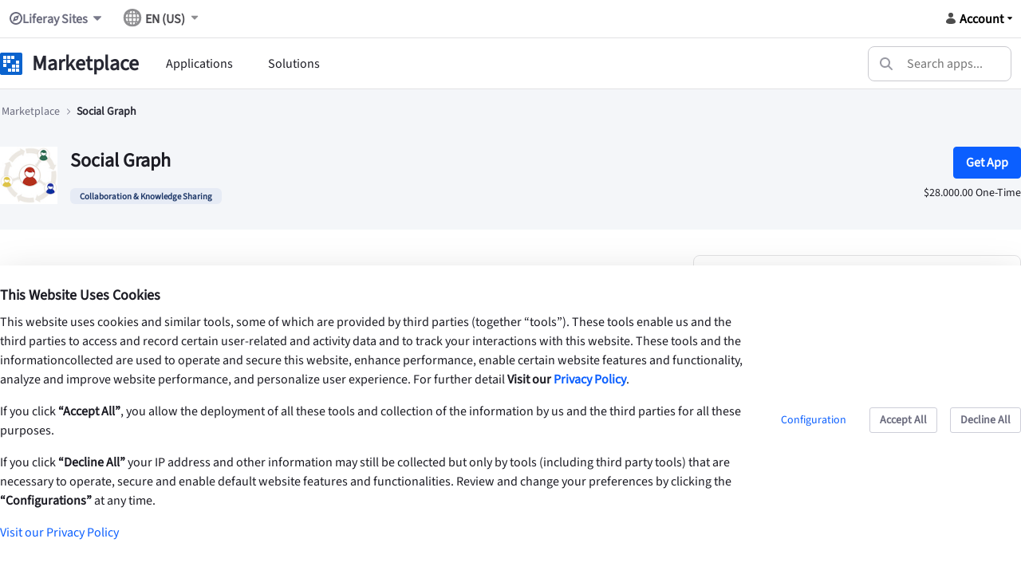

--- FILE ---
content_type: text/html;charset=UTF-8
request_url: https://marketplace.liferay.com/p/social-graph?_7_WAR_osbportlet_backURL=%2Fweb%2Fpages-enterprise-know-how-ag%2Fprofile%3Fp_p_id%3D82%26p_p_lifecycle%3D1%26p_p_state%3Dnormal%26p_p_mode%3Dview%26_82_struts_action%3D%252Flanguage%252Fview%26_82_redirect%3D%252Fweb%252Fpages-enterprise-know-how-ag%252Fprofile%253Fp_p_id%253D82%2526p_p_lifecycle%253D1%2526p_p_state%253Dnormal%2526p_p_mode%253Dview%2526_82_struts_action%253D%25252Flanguage%25252Fview%2526_82_redirect%253D%25252Fweb%25252Fpages-enterprise-know-how-ag%25252Fprofile%25253Fp_p_id%25253D82%252526p_p_lifecycle%25253D1%252526p_p_state%25253Dnormal%252526p_p_mode%25253Dview%252526_82_struts_action%25253D%2525252Flanguage%2525252Fview%252526languageId%25253Den_US%2526languageId%253Dpt_BR%26languageId%3Dzh_CN
body_size: 61703
content:
































	
		
		
			<!DOCTYPE html>





























































<html class="ltr" dir="ltr" lang="en-US">

<head>
	<title>Social Graph - Marketplace - marketplace.liferay.com</title>

	<meta content="initial-scale=1.0, width=device-width" name="viewport" />
































<meta content="text/html; charset=UTF-8" http-equiv="content-type" />









<meta content="Social Graph provides an overview of your business network. Recognize
relationships and benefit from instant access and direct interaction.

  Social Graph presents a user’s multidimensional relationships to
organizations and its units, sites (communities) including Liferay
direct friendships. Extend your Liferay portal to an tremendous internal
B2E and appropriate external B2C/B2B network. Combine whatever belongs together!

  Features:
  • Interaction within anybody’s network
  • Explore connections
  • Drill down to existing user and organization pages
  • Instant access and immediate interaction
  • Implement agile organization models
  • Categorize organizations
  • Discover organization structures
  • Address relationships as group and communicate
  • Customize easily and flexibly
  • Graph from an organization&#39;s point of view
  • Search complete database
  • Dynamic loading / combining of graphs
  • Highlight neighborhood
  • Supports Agile Org Designer - design and visualization of agile
organization structures https://web.liferay.com/en/marketplace/-/mp/application/105043058
  &amp;quot;&gt;https://web.liferay.com/en/marketplace/-/mp/application/105043058

  • Supports Social Map - integration of Social Graph data in Google
Maps https://web.liferay.com/en/marketplace/-/mp/application/100293866
  &amp;quot;&gt;https://web.liferay.com/en/marketplace/-/mp/application/100293866


  Benefits:
  • Time savings by direct P2P or group interaction provided
  • Complete network landscape visualized
  • Suitable for all types of organization structures
  • Empowers collaboration
  • Bridging of other portals
  • More engaged workforce
  • Open talent marketplace: search any network

  Use Cases:
  • High tech
  • Financial Services
  • Telecom
  • Media and Entertainment
  • Automotive
  • Politics
  • Armed Forces
  • Terrorism-Fighting
  • Money Laundering
  • B2B/B2C/B2E
  • Frontend for visualization Data Science and Analytics

  Languages:
  • English, German (integrated help)

  Summary:
  Focus on Digital Collaboration! Social Graph combines visualization
with information, communication and interaction. It fosters networking
and enables working most efficiently in any agile enterprise or community.



  ★ Your Digital Workplace, integration of other products ★
  Combine Social Graph with our other products, Agile Org Designer and
Social Map! Design agile organization structures with Agile Org Designer
- integrate Google Maps with Social Map on user- and organization-pages,
provides integration of Social Graph data.
  • Agile Org Designer https://web.liferay.com/en/marketplace/-/mp/application/105043058
  &amp;quot;&gt;https://web.liferay.com/en/marketplace/-/mp/application/105043058

  • Social Map https://web.liferay.com/en/marketplace/-/mp/application/100293866
  &amp;quot;&gt;https://web.liferay.com/en/marketplace/-/mp/application/100293866
   Mit Social Graph Übersicht über das persönliche Netzwerk gewinnen,
Beziehungen erkennen und nutzen - im Schnellzugriff für direkte
Interaktion. 

  Social Graph zeigt multidimensionale Beziehungen einer Person zu
Einheiten, Organisationen, Sites (Gemeinschaften) und direkten
Freundschaften (Liferay) an. Erweitern Sie Ihr Liferay Portal zu einem
wirkungsvollen internen B2E- bzw. externen B2C/B2B-Netzwerk.
Zusammenführen, was zusammen gehört!

  Highlights:
  • Interaktion in beliebigen Netzwerken
  • Beziehungen erkunden
  • Auf vorhandene Benutzer- und Organisations-Seiten wechseln
  • Direkter Zugriff und unmittelbare Interaktion
  • Agile Organisationsmodelle implementieren
  • Unterstützt Organisationskategorien
  • Organisations-Strukturen durchleuchten
  • Kommunikation mit gruppenweisen und/oder frei ausgewählten Beziehungen
  • Reichhaltige Anpassungsmöglichkeiten
  • Organisations-Graph
  • Suche in der gesamten Datenbank
  • Dynamisches Hinzufügen von Teilgraphen
  • Nachbarschaft hervorheben
  • Unterstützt die Anwendung Agile Org Designer - Design agiler
Organisationsstrukturen https://web.liferay.com/de/marketplace/-/mp/application/105043058
  &amp;quot;&gt;https://web.liferay.com/de/marketplace/-/mp/application/105043058

  • Unterstützt die Anwendung Social Map - Integration von Social
Graph-Daten in Google Maps https://web.liferay.com/de/marketplace/-/mp/application/100293866
  &amp;quot;&gt;https://web.liferay.com/de/marketplace/-/mp/application/100293866


  Vorteile:
  • Zeitersparnis durch direkte P2P- oder Gruppen-Interaktion
  • Umfassende Visualisierung des persönlichen Netzwerks
  • Für alle Organisations-Strukturen geeignet
  • Förderung der Online-Kollaboration
  • Verbindung zu weiteren Portalen
  • Stärkung des Engagements
  • Talente identifizieren: beliebige Netzwerke durchsuchen

  Use Cases:
  • High-Tech
  • Finanz-Dienstleistungen (z.B. Beratung)
  • Telekommunikation
  • Medien und Unterhaltung
  • Automobil-Industrie
  • Politik
  • Streitkräfte
  • Terrorismusbekämpfung
  • Ermittlung Geldwäsche
  • B2B/B2C/B2E
  • Frontend für Visualisierung Data Science und Analytics

  Sprachen:
  • Deutsch, Englisch (integrierte Hilfe)

  Fazit:
  Fokus auf digitale Kollaboration! Social Graph kombiniert
Visualisierung mit Information, Kommunikation und Interaktion. Die
Anwendung stärkt das Netzwerken und ermöglicht höchst effizientes
Arbeiten im agilen Unternehmen bzw. in der Community.



  ★ Ihr digitaler Arbeitsplatz - kombinieren Sie unsere Produkte ★
  Integrieren Sie Social Graph zusammen mit unseren Produkten Agile Org
Designer und Social Map! Mit Agile Org Designer designen Sie agile
Organisationsstrukturen - Social Map integriert Google Maps für
Benutzer- und Organisationsseiten, nebst Anzeige aller Social Graph-Daten.
  • Agile Org Designer https://web.liferay.com/de/marketplace/-/mp/application/105043058
  &amp;quot;&gt;https://web.liferay.com/de/marketplace/-/mp/application/105043058

  • Social Map https://web.liferay.com/de/marketplace/-/mp/application/100293866
  &amp;quot;&gt;https://web.liferay.com/de/marketplace/-/mp/application/100293866" lang="en-US" name="description" />


<script type="importmap">{"imports": {"@liferay/oauth2-provider-web/client":"/o/oauth2-provider-web/__liferay__/client.js","@liferay/fragment-impl/api":"/o/fragment-impl/__liferay__/api.js","@liferay/frontend-js-api":"/o/frontend-js-dependencies-web/__liferay__/exports/@liferay$js-api.js","@liferay/frontend-js-api/data-set":"/o/frontend-js-dependencies-web/__liferay__/exports/@liferay$js-api$data-set.js","@liferay/dynamic-data-mapping-form-field-type/api":"/o/dynamic-data-mapping-form-field-type/__liferay__/api.js","@clayui/breadcrumb":"/o/frontend-taglib-clay/__liferay__/exports/@clayui$breadcrumb.js","@clayui/form":"/o/frontend-taglib-clay/__liferay__/exports/@clayui$form.js","@clayui/popover":"/o/frontend-taglib-clay/__liferay__/exports/@clayui$popover.js","@clayui/charts":"/o/frontend-taglib-clay/__liferay__/exports/@clayui$charts.js","@clayui/shared":"/o/frontend-taglib-clay/__liferay__/exports/@clayui$shared.js","@clayui/localized-input":"/o/frontend-taglib-clay/__liferay__/exports/@clayui$localized-input.js","@clayui/modal":"/o/frontend-taglib-clay/__liferay__/exports/@clayui$modal.js","@clayui/empty-state":"/o/frontend-taglib-clay/__liferay__/exports/@clayui$empty-state.js","@clayui/color-picker":"/o/frontend-taglib-clay/__liferay__/exports/@clayui$color-picker.js","@clayui/navigation-bar":"/o/frontend-taglib-clay/__liferay__/exports/@clayui$navigation-bar.js","@clayui/pagination":"/o/frontend-taglib-clay/__liferay__/exports/@clayui$pagination.js","@clayui/icon":"/o/frontend-taglib-clay/__liferay__/exports/@clayui$icon.js","@clayui/table":"/o/frontend-taglib-clay/__liferay__/exports/@clayui$table.js","@clayui/autocomplete":"/o/frontend-taglib-clay/__liferay__/exports/@clayui$autocomplete.js","@clayui/slider":"/o/frontend-taglib-clay/__liferay__/exports/@clayui$slider.js","@clayui/management-toolbar":"/o/frontend-taglib-clay/__liferay__/exports/@clayui$management-toolbar.js","@clayui/multi-select":"/o/frontend-taglib-clay/__liferay__/exports/@clayui$multi-select.js","@clayui/nav":"/o/frontend-taglib-clay/__liferay__/exports/@clayui$nav.js","@clayui/time-picker":"/o/frontend-taglib-clay/__liferay__/exports/@clayui$time-picker.js","@clayui/provider":"/o/frontend-taglib-clay/__liferay__/exports/@clayui$provider.js","@clayui/upper-toolbar":"/o/frontend-taglib-clay/__liferay__/exports/@clayui$upper-toolbar.js","@clayui/loading-indicator":"/o/frontend-taglib-clay/__liferay__/exports/@clayui$loading-indicator.js","@clayui/panel":"/o/frontend-taglib-clay/__liferay__/exports/@clayui$panel.js","@clayui/drop-down":"/o/frontend-taglib-clay/__liferay__/exports/@clayui$drop-down.js","@clayui/list":"/o/frontend-taglib-clay/__liferay__/exports/@clayui$list.js","@clayui/date-picker":"/o/frontend-taglib-clay/__liferay__/exports/@clayui$date-picker.js","@clayui/label":"/o/frontend-taglib-clay/__liferay__/exports/@clayui$label.js","@clayui/data-provider":"/o/frontend-taglib-clay/__liferay__/exports/@clayui$data-provider.js","@clayui/core":"/o/frontend-taglib-clay/__liferay__/exports/@clayui$core.js","@clayui/pagination-bar":"/o/frontend-taglib-clay/__liferay__/exports/@clayui$pagination-bar.js","@clayui/layout":"/o/frontend-taglib-clay/__liferay__/exports/@clayui$layout.js","@clayui/multi-step-nav":"/o/frontend-taglib-clay/__liferay__/exports/@clayui$multi-step-nav.js","@clayui/css":"/o/frontend-taglib-clay/__liferay__/exports/@clayui$css.js","@clayui/toolbar":"/o/frontend-taglib-clay/__liferay__/exports/@clayui$toolbar.js","@clayui/alert":"/o/frontend-taglib-clay/__liferay__/exports/@clayui$alert.js","@clayui/badge":"/o/frontend-taglib-clay/__liferay__/exports/@clayui$badge.js","@clayui/link":"/o/frontend-taglib-clay/__liferay__/exports/@clayui$link.js","@clayui/card":"/o/frontend-taglib-clay/__liferay__/exports/@clayui$card.js","@clayui/progress-bar":"/o/frontend-taglib-clay/__liferay__/exports/@clayui$progress-bar.js","@clayui/tooltip":"/o/frontend-taglib-clay/__liferay__/exports/@clayui$tooltip.js","@clayui/button":"/o/frontend-taglib-clay/__liferay__/exports/@clayui$button.js","@clayui/tabs":"/o/frontend-taglib-clay/__liferay__/exports/@clayui$tabs.js","@clayui/sticker":"/o/frontend-taglib-clay/__liferay__/exports/@clayui$sticker.js","react-dom":"/o/frontend-js-react-web/__liferay__/exports/react-dom.js","react-dom-18":"/o/frontend-js-react-web/__liferay__/exports/react-dom-18.js","react-dom/client":"/o/frontend-js-react-web/__liferay__/exports/react-dom$client.js","react-dom-18/client":"/o/frontend-js-react-web/__liferay__/exports/react-dom-18$client.js","react":"/o/frontend-js-react-web/__liferay__/exports/react.js","react-16":"/o/frontend-js-react-web/__liferay__/exports/react-16.js","react-dom-16":"/o/frontend-js-react-web/__liferay__/exports/react-dom-16.js","react-18":"/o/frontend-js-react-web/__liferay__/exports/react-18.js","@liferay/language/": "/o/js/language/"}, "scopes": {}}</script><link data-senna-track="temporary" href="https://marketplace.liferay.com/p/social-graph" rel="canonical" />
<link data-senna-track="temporary" href="https://marketplace.liferay.com/zh/p/social-graph" hreflang="zh-CN" rel="alternate" />
<link data-senna-track="temporary" href="https://marketplace.liferay.com/es/p/social-graph" hreflang="es-ES" rel="alternate" />
<link data-senna-track="temporary" href="https://marketplace.liferay.com/sv/p/social-graph" hreflang="sv-SE" rel="alternate" />
<link data-senna-track="temporary" href="https://marketplace.liferay.com/ja/p/social-graph" hreflang="ja-JP" rel="alternate" />
<link data-senna-track="temporary" href="https://marketplace.liferay.com/nl/p/social-graph" hreflang="nl-NL" rel="alternate" />
<link data-senna-track="temporary" href="https://marketplace.liferay.com/hu/p/social-graph" hreflang="hu-HU" rel="alternate" />
<link data-senna-track="temporary" href="https://marketplace.liferay.com/ar/p/social-graph" hreflang="ar-SA" rel="alternate" />
<link data-senna-track="temporary" href="https://marketplace.liferay.com/pt/p/social-graph" hreflang="pt-BR" rel="alternate" />
<link data-senna-track="temporary" href="https://marketplace.liferay.com/de/p/social-graph" hreflang="de-DE" rel="alternate" />
<link data-senna-track="temporary" href="https://marketplace.liferay.com/ca/p/social-graph" hreflang="ca-ES" rel="alternate" />
<link data-senna-track="temporary" href="https://marketplace.liferay.com/fi/p/social-graph" hreflang="fi-FI" rel="alternate" />
<link data-senna-track="temporary" href="https://marketplace.liferay.com/fr/p/social-graph" hreflang="fr-FR" rel="alternate" />
<link data-senna-track="temporary" href="https://marketplace.liferay.com/p/social-graph" hreflang="en-US" rel="alternate" />
<link data-senna-track="temporary" href="https://marketplace.liferay.com/p/social-graph" hreflang="x-default" rel="alternate" />
<meta property="og:description" content="Social Graph provides an overview of your business network. Recognize
relationships and benefit from instant access and direct interaction.

  Social Graph presents a user’s multidimensional relationships to
organizations and its units, sites (communities) including Liferay
direct friendships. Extend your Liferay portal to an tremendous internal
B2E and appropriate external B2C/B2B network. Combine whatever belongs together!

  Features:
  • Interaction within anybody’s network
  • Explore connections
  • Drill down to existing user and organization pages
  • Instant access and immediate interaction
  • Implement agile organization models
  • Categorize organizations
  • Discover organization structures
  • Address relationships as group and communicate
  • Customize easily and flexibly
  • Graph from an organization&#39;s point of view
  • Search complete database
  • Dynamic loading / combining of graphs
  • Highlight neighborhood
  • Supports Agile Org Designer - design and visualization of agile
organization structures https://web.liferay.com/en/marketplace/-/mp/application/105043058
  &amp;quot;&gt;https://web.liferay.com/en/marketplace/-/mp/application/105043058

  • Supports Social Map - integration of Social Graph data in Google
Maps https://web.liferay.com/en/marketplace/-/mp/application/100293866
  &amp;quot;&gt;https://web.liferay.com/en/marketplace/-/mp/application/100293866


  Benefits:
  • Time savings by direct P2P or group interaction provided
  • Complete network landscape visualized
  • Suitable for all types of organization structures
  • Empowers collaboration
  • Bridging of other portals
  • More engaged workforce
  • Open talent marketplace: search any network

  Use Cases:
  • High tech
  • Financial Services
  • Telecom
  • Media and Entertainment
  • Automotive
  • Politics
  • Armed Forces
  • Terrorism-Fighting
  • Money Laundering
  • B2B/B2C/B2E
  • Frontend for visualization Data Science and Analytics

  Languages:
  • English, German (integrated help)

  Summary:
  Focus on Digital Collaboration! Social Graph combines visualization
with information, communication and interaction. It fosters networking
and enables working most efficiently in any agile enterprise or community.



  ★ Your Digital Workplace, integration of other products ★
  Combine Social Graph with our other products, Agile Org Designer and
Social Map! Design agile organization structures with Agile Org Designer
- integrate Google Maps with Social Map on user- and organization-pages,
provides integration of Social Graph data.
  • Agile Org Designer https://web.liferay.com/en/marketplace/-/mp/application/105043058
  &amp;quot;&gt;https://web.liferay.com/en/marketplace/-/mp/application/105043058

  • Social Map https://web.liferay.com/en/marketplace/-/mp/application/100293866
  &amp;quot;&gt;https://web.liferay.com/en/marketplace/-/mp/application/100293866
   Mit Social Graph Übersicht über das persönliche Netzwerk gewinnen,
Beziehungen erkennen und nutzen - im Schnellzugriff für direkte
Interaktion. 

  Social Graph zeigt multidimensionale Beziehungen einer Person zu
Einheiten, Organisationen, Sites (Gemeinschaften) und direkten
Freundschaften (Liferay) an. Erweitern Sie Ihr Liferay Portal zu einem
wirkungsvollen internen B2E- bzw. externen B2C/B2B-Netzwerk.
Zusammenführen, was zusammen gehört!

  Highlights:
  • Interaktion in beliebigen Netzwerken
  • Beziehungen erkunden
  • Auf vorhandene Benutzer- und Organisations-Seiten wechseln
  • Direkter Zugriff und unmittelbare Interaktion
  • Agile Organisationsmodelle implementieren
  • Unterstützt Organisationskategorien
  • Organisations-Strukturen durchleuchten
  • Kommunikation mit gruppenweisen und/oder frei ausgewählten Beziehungen
  • Reichhaltige Anpassungsmöglichkeiten
  • Organisations-Graph
  • Suche in der gesamten Datenbank
  • Dynamisches Hinzufügen von Teilgraphen
  • Nachbarschaft hervorheben
  • Unterstützt die Anwendung Agile Org Designer - Design agiler
Organisationsstrukturen https://web.liferay.com/de/marketplace/-/mp/application/105043058
  &amp;quot;&gt;https://web.liferay.com/de/marketplace/-/mp/application/105043058

  • Unterstützt die Anwendung Social Map - Integration von Social
Graph-Daten in Google Maps https://web.liferay.com/de/marketplace/-/mp/application/100293866
  &amp;quot;&gt;https://web.liferay.com/de/marketplace/-/mp/application/100293866


  Vorteile:
  • Zeitersparnis durch direkte P2P- oder Gruppen-Interaktion
  • Umfassende Visualisierung des persönlichen Netzwerks
  • Für alle Organisations-Strukturen geeignet
  • Förderung der Online-Kollaboration
  • Verbindung zu weiteren Portalen
  • Stärkung des Engagements
  • Talente identifizieren: beliebige Netzwerke durchsuchen

  Use Cases:
  • High-Tech
  • Finanz-Dienstleistungen (z.B. Beratung)
  • Telekommunikation
  • Medien und Unterhaltung
  • Automobil-Industrie
  • Politik
  • Streitkräfte
  • Terrorismusbekämpfung
  • Ermittlung Geldwäsche
  • B2B/B2C/B2E
  • Frontend für Visualisierung Data Science und Analytics

  Sprachen:
  • Deutsch, Englisch (integrierte Hilfe)

  Fazit:
  Fokus auf digitale Kollaboration! Social Graph kombiniert
Visualisierung mit Information, Kommunikation und Interaktion. Die
Anwendung stärkt das Netzwerken und ermöglicht höchst effizientes
Arbeiten im agilen Unternehmen bzw. in der Community.



  ★ Ihr digitaler Arbeitsplatz - kombinieren Sie unsere Produkte ★
  Integrieren Sie Social Graph zusammen mit unseren Produkten Agile Org
Designer und Social Map! Mit Agile Org Designer designen Sie agile
Organisationsstrukturen - Social Map integriert Google Maps für
Benutzer- und Organisationsseiten, nebst Anzeige aller Social Graph-Daten.
  • Agile Org Designer https://web.liferay.com/de/marketplace/-/mp/application/105043058
  &amp;quot;&gt;https://web.liferay.com/de/marketplace/-/mp/application/105043058

  • Social Map https://web.liferay.com/de/marketplace/-/mp/application/100293866
  &amp;quot;&gt;https://web.liferay.com/de/marketplace/-/mp/application/100293866">
<meta property="og:locale" content="en_US">
<meta property="og:locale:alternate" content="en_US">
<meta property="og:locale:alternate" content="ar_SA">
<meta property="og:locale:alternate" content="ca_ES">
<meta property="og:locale:alternate" content="zh_CN">
<meta property="og:locale:alternate" content="nl_NL">
<meta property="og:locale:alternate" content="fi_FI">
<meta property="og:locale:alternate" content="fr_FR">
<meta property="og:locale:alternate" content="de_DE">
<meta property="og:locale:alternate" content="hu_HU">
<meta property="og:locale:alternate" content="ja_JP">
<meta property="og:locale:alternate" content="pt_BR">
<meta property="og:locale:alternate" content="es_ES">
<meta property="og:locale:alternate" content="sv_SE">
<meta property="og:site_name" content="Marketplace">
<meta property="og:title" content="Social Graph">
<meta property="og:type" content="website">
<meta property="og:url" content="https://marketplace.liferay.com/p/social-graph">


<link href="https://marketplace.liferay.com/o/classic-theme/images/favicon.ico" rel="apple-touch-icon" />
<link href="https://marketplace.liferay.com/o/classic-theme/images/favicon.ico" rel="icon" />



<link class="lfr-css-file" data-senna-track="temporary" href="https://marketplace.liferay.com/o/classic-theme/css/clay.css?browserId=chrome&amp;themeId=classic_WAR_classictheme&amp;minifierType=css&amp;languageId=en_US&amp;t=1769942778000" id="liferayAUICSS" rel="stylesheet" type="text/css" />









	<link href="https://liferaymarketplacecustomelement-exte5a2marketp8118.lfr.cloud/assets/index.css" rel="stylesheet" type="text/css"
 data-senna-track="temporary" id="3f41b039" />
<link href="https://liferaymarketplacecustomelement-exte5a2marketp8118.lfr.cloud/assets/index2.css" rel="stylesheet" type="text/css"
 data-senna-track="temporary" id="a91461a3" />
<link href="https://liferaymarketplacecustomelement-exte5a2marketp8118.lfr.cloud/assets/index3.css" rel="stylesheet" type="text/css"
 data-senna-track="temporary" id="a9227924" />
<link href="https://liferaymarketplacecustomelement-exte5a2marketp8118.lfr.cloud/assets/index4.css" rel="stylesheet" type="text/css"
 data-senna-track="temporary" id="a93090a5" />
<link href="https://liferaymarketplacecustomelement-exte5a2marketp8118.lfr.cloud/assets/index5.css" rel="stylesheet" type="text/css"
 data-senna-track="temporary" id="a93ea826" />
<link href="/combo?browserId=chrome&amp;minifierType=css&amp;themeId=classic_WAR_classictheme&amp;languageId=en_US&amp;com_liferay_cookies_banner_web_portlet_CookiesBannerPortlet:%2Fo%2Fcookies-banner-web%2Fcookies_banner%2Fcss%2Fmain.css&amp;com_liferay_product_navigation_product_menu_web_portlet_ProductMenuPortlet:%2Fo%2Fproduct-navigation-product-menu-web%2Fcss%2Fmain.css&amp;t=1769942778000" rel="stylesheet" type="text/css"
 data-senna-track="temporary" id="650da436" />








<script data-senna-track="temporary" type="text/javascript">
(function() {
	function buildESMStub(contextPath, symbol) {
		return (
			(...args) => {
				import(
					Liferay.ThemeDisplay.getPathContext() +
						'/o/' +
						contextPath +
						'/__liferay__/index.js'
				).then(
					(exports) => exports[symbol](...args)
				);
			}
		);
	}

	function defineReadOnlyGlobal(name, getValue) {
		Object.defineProperty(
			window,
			name,
			{
				get: getValue,
				set: (x) => {
					if (x !== getValue()) {
						console.error(`Global variable '${name}' is read-only`);
					}
				}
			}
		);
	}

	function isObject(item) {
		return (item && typeof item === 'object' && !Array.isArray(item));
	}

	function merge(target, source) {
		for (const key in source) {
			if (isObject(source[key])) {
				if (!target[key]) {
					Object.assign(target, { [key]: {} });
				}

				merge(target[key], source[key]);
			}
else {
				Object.assign(target, { [key]: source[key] });
			}
		}
	}

	let __liferay = {
AUI: {
getCombine: () => true,
getComboPath: () => '/combo/?browserId=chrome&minifierType=&languageId=en_US&t=1769942687930&',
getDateFormat: () => '%m/%d/%Y',
getEditorCKEditorPath: () => '/o/frontend-editor-ckeditor-web',
getFilter: () => 'min',
getFilterConfig: () => null,
getJavaScriptRootPath: () => '/o/frontend-js-web',
getPortletRootPath: () => '/html/portlet',
getStaticResourceURLParams: () => '?browserId=chrome&minifierType=&languageId=en_US&t=1769942687930',
},
Browser: {
acceptsGzip: () => true,
getMajorVersion: () => '131.0',
getRevision: () => '537.36',
getVersion: () => '131.0',
isAir: () => false,
isChrome: () => true,
isEdge: () => false,
isFirefox: () => false,
isGecko: () => true,
isIe: () => false,
isIphone: () => false,
isLinux: () => false,
isMac: () => true,
isMobile: () => false,
isMozilla: () => false,
isOpera: () => false,
isRtf: () => true,
isSafari: () => true,
isSun: () => false,
isWebKit: () => true,
isWindows: () => false,
},
Data: {
ICONS_INLINE_SVG: true,
NAV_SELECTOR: '#navigation',
NAV_SELECTOR_MOBILE: '#navigationCollapse',
isCustomizationView: () => false,
notices: [
],
},
FeatureFlags: {
'COMMERCE-10890': true,
'COMMERCE-11026': true,
'COMMERCE-11028': true,
'COMMERCE-13024': false,
'COMMERCE-5898': true,
'COMMERCE-8087': true,
'COMMERCE-8949': false,
'LPD-10562': false,
'LPD-10889': false,
'LPD-10964': false,
'LPD-11003': false,
'LPD-11131': true,
'LPD-11212': false,
'LPD-11228': false,
'LPD-11232': false,
'LPD-11235': false,
'LPD-11313': false,
'LPD-11848': false,
'LPD-13311': true,
'LPD-13778': true,
'LPD-17564': false,
'LPD-19870': false,
'LPD-19955': false,
'LPD-20131': false,
'LPD-20183': false,
'LPD-20379': false,
'LPD-20556': false,
'LPD-20640': false,
'LPD-21414': false,
'LPD-21926': false,
'LPD-24055': false,
'LPD-29516': false,
'LPD-30204': false,
'LPD-30371': false,
'LPD-31212': false,
'LPD-31789': false,
'LPD-32050': false,
'LPD-32867': false,
'LPD-34594': false,
'LPD-35013': true,
'LPD-35128': false,
'LPD-35443': false,
'LPD-36464': false,
'LPD-38869': false,
'LPD-39304': true,
'LPD-39437': false,
'LPD-39967': false,
'LPD-40530': true,
'LPD-40533': true,
'LPD-40534': true,
'LPD-40535': true,
'LPD-42553': false,
'LPD-42577': false,
'LPD-44091': true,
'LPD-44307': true,
'LPD-44771': true,
'LPD-45276': false,
'LPD-45375': false,
'LPD-47713': true,
'LPD-47858': false,
'LPD-48862': true,
'LPD-50377': false,
'LPD-58472': false,
'LPD-60546': true,
'LPD-6368': false,
'LPD-6378': false,
'LPD-66611': true,
'LPD-7822': false,
'LPS-122920': false,
'LPS-129412': false,
'LPS-134060': false,
'LPS-135430': true,
'LPS-153332': false,
'LPS-153714': false,
'LPS-153813': false,
'LPS-154672': true,
'LPS-155284': true,
'LPS-159643': false,
'LPS-162765': true,
'LPS-164528': true,
'LPS-164563': false,
'LPS-165482': true,
'LPS-166479': true,
'LPS-169837': false,
'LPS-169981': true,
'LPS-170670': false,
'LPS-172094': true,
'LPS-174417': false,
'LPS-174816': false,
'LPS-176691': false,
'LPS-177027': true,
'LPS-178052': false,
'LPS-178642': false,
'LPS-179669': false,
'LPS-180090': false,
'LPS-180198': true,
'LPS-185892': false,
'LPS-186360': false,
'LPS-186620': false,
'LPS-193884': false,
'LPS-196935': true,
'LPS-197477': false,
'LPS-197909': false,
'LPS-198183': false,
'LPS-199086': false,
'LPS-200108': false,
'LPS-202104': true,
'LRAC-10757': false,
'LRAC-15017': false,
},
Language: {
	_cache:
		window?.Liferay?.Language?._cache
			? Liferay.Language._cache
			: {},
	available: {
'en_US': 'English\x20\x28United\x20States\x29',
'ar_SA': 'العربية\x20\x28المملكة\x20العربية\x20السعودية\x29',
'ca_ES': 'català\x20\x28Espanya\x29',
'zh_CN': '中文\x20\x28中国\x29',
'nl_NL': 'Nederlands\x20\x28Nederland\x29',
'fi_FI': 'suomi\x20\x28Suomi\x29',
'fr_FR': 'français\x20\x28France\x29',
'de_DE': 'Deutsch\x20\x28Deutschland\x29',
'hu_HU': 'magyar\x20\x28Magyarország\x29',
'ja_JP': '日本語\x20\x28日本\x29',
'pt_BR': 'português\x20\x28Brasil\x29',
'es_ES': 'español\x20\x28España\x29',
'sv_SE': 'svenska\x20\x28Sverige\x29',

	},
	direction: {
'en_US': 'ltr',
'ar_SA': 'rtl',
'ca_ES': 'ltr',
'zh_CN': 'ltr',
'nl_NL': 'ltr',
'fi_FI': 'ltr',
'fr_FR': 'ltr',
'de_DE': 'ltr',
'hu_HU': 'ltr',
'ja_JP': 'ltr',
'pt_BR': 'ltr',
'es_ES': 'ltr',
'sv_SE': 'ltr',

	},
	get:
		(key) => {
			let value = Liferay.Language._cache[key];

			if (value === undefined) {
				value = key;
			}

			return value;
		},
},
Portlet: {
openModal: buildESMStub('frontend-js-components-web', 'openPortletModal'),
openWindow: buildESMStub('frontend-js-components-web', 'openPortletWindow'),
},
PortletKeys: {
DOCUMENT_LIBRARY: 'com_liferay_document_library_web_portlet_DLPortlet',
DYNAMIC_DATA_MAPPING: 'com_liferay_dynamic_data_mapping_web_portlet_DDMPortlet',
INSTANCE_SETTINGS: 'com_liferay_configuration_admin_web_portlet_InstanceSettingsPortlet',
ITEM_SELECTOR: 'com_liferay_item_selector_web_portlet_ItemSelectorPortlet',
},
PropsValues: {
JAVASCRIPT_SINGLE_PAGE_APPLICATION_TIMEOUT: 0,
UPLOAD_SERVLET_REQUEST_IMPL_MAX_SIZE: 21474836480,
},
ThemeDisplay: {
getLayoutId: () => '96',
getLayoutRelativeControlPanelURL: () => '/group/marketplace/~/control_panel/manage',
getLayoutRelativeURL: () => '/p/social-graph',
getLayoutURL: () => '/p/social-graph',
getParentLayoutId: () => '0',
isControlPanel: () => false,
isPrivateLayout: () => false,
isVirtualLayout: () => false,
getBCP47LanguageId: () => 'en-US',
getCanonicalURL: () => 'https\x3a\x2f\x2fmarketplace\x2eliferay\x2ecom\x2fp\x2fsocial-graph',
getCDNBaseURL: () => 'https://marketplace.liferay.com',
getCDNDynamicResourcesHost: () => '',
getCDNHost: () => '',
getCompanyGroupId: () => '3192485',
getCompanyId: () => '3192443',
getDefaultLanguageId: () => 'en_US',
getDoAsUserIdEncoded: () => '',
getLanguageId: () => 'en_US',
getParentGroupId: () => '18420135',
getPathContext: () => '',
getPathImage: () => '/image',
getPathJavaScript: () => '/o/frontend-js-web',
getPathMain: () => '/c',
getPathThemeImages: () => 'https://marketplace.liferay.com/o/classic-theme/images',
getPathThemeRoot: () => '/o/classic-theme',
getPlid: () => '4771',
getPortalURL: () => 'https://marketplace.liferay.com',
getRealUserId: () => '3192449',
getRemoteAddr: () => '18.226.177.155',
getRemoteHost: () => '18.226.177.155',
getScopeGroupId: () => '18420135',
getScopeGroupIdOrLiveGroupId: () => '18420135',
getSessionId: () => '',
getSiteAdminURL: () => 'https://marketplace.liferay.com/group/marketplace/~/control_panel/manage?p_p_lifecycle=0&p_p_state=maximized&p_p_mode=view',
getSiteGroupId: () => '18420135',
getTimeZone: () => 'UTC',
getURLControlPanel: () => '/group/control_panel?refererPlid=4771',
getURLHome: () => 'https\x3a\x2f\x2fmarketplace\x2eliferay\x2ecom\x2fweb\x2fmarketplace',
getUserEmailAddress: () => '',
getUserId: () => '3192449',
getUserName: () => '',
isAddSessionIdToURL: () => false,
isImpersonated: () => false,
isSignedIn: () => false,
isStagedPortlet: () => false,
isStateExclusive: () => false,
isStateMaximized: () => false,
isStatePopUp: () => false,
},
Util: {
Window: {
	_map: {},
	getById: (id) => Liferay.Util.Window._map[id],
},
openAlertModal: buildESMStub('frontend-js-components-web', 'openAlertModal'),
openConfirmModal: buildESMStub('frontend-js-components-web', 'openConfirmModal'),
openModal: buildESMStub('frontend-js-components-web', 'openModal'),
openSelectionModal: buildESMStub('frontend-js-components-web', 'openSelectionModal'),
openSimpleInputModal: buildESMStub('frontend-js-components-web', 'openSimpleInputModal'),
openToast: buildESMStub('frontend-js-components-web', 'openToast'),
},
authToken: 'rP45bPoT',
currentURL: '\x2fp\x2fsocial-graph\x3f_7_WAR_osbportlet_backURL\x3d\x252Fweb\x252Fpages-enterprise-know-how-ag\x252Fprofile\x253Fp_p_id\x253D82\x2526p_p_lifecycle\x253D1\x2526p_p_state\x253Dnormal\x2526p_p_mode\x253Dview\x2526_82_struts_action\x253D\x25252Flanguage\x25252Fview\x2526_82_redirect\x253D\x25252Fweb\x25252Fpages-enterprise-know-how-ag\x25252Fprofile\x25253Fp_p_id\x25253D82\x252526p_p_lifecycle\x25253D1\x252526p_p_state\x25253Dnormal\x252526p_p_mode\x25253Dview\x252526_82_struts_action\x25253D\x2525252Flanguage\x2525252Fview\x252526_82_redirect\x25253D\x2525252Fweb\x2525252Fpages-enterprise-know-how-ag\x2525252Fprofile\x2525253Fp_p_id\x2525253D82\x25252526p_p_lifecycle\x2525253D1\x25252526p_p_state\x2525253Dnormal\x25252526p_p_mode\x2525253Dview\x25252526_82_struts_action\x2525253D\x252525252Flanguage\x252525252Fview\x25252526languageId\x2525253Den_US\x252526languageId\x25253Dpt_BR\x2526languageId\x253Dzh_CN',
currentURLEncoded: '\x252Fp\x252Fsocial-graph\x253F_7_WAR_osbportlet_backURL\x253D\x25252Fweb\x25252Fpages-enterprise-know-how-ag\x25252Fprofile\x25253Fp_p_id\x25253D82\x252526p_p_lifecycle\x25253D1\x252526p_p_state\x25253Dnormal\x252526p_p_mode\x25253Dview\x252526_82_struts_action\x25253D\x2525252Flanguage\x2525252Fview\x252526_82_redirect\x25253D\x2525252Fweb\x2525252Fpages-enterprise-know-how-ag\x2525252Fprofile\x2525253Fp_p_id\x2525253D82\x25252526p_p_lifecycle\x2525253D1\x25252526p_p_state\x2525253Dnormal\x25252526p_p_mode\x2525253Dview\x25252526_82_struts_action\x2525253D\x252525252Flanguage\x252525252Fview\x25252526_82_redirect\x2525253D\x252525252Fweb\x252525252Fpages-enterprise-know-how-ag\x252525252Fprofile\x252525253Fp_p_id\x252525253D82\x2525252526p_p_lifecycle\x252525253D1\x2525252526p_p_state\x252525253Dnormal\x2525252526p_p_mode\x252525253Dview\x2525252526_82_struts_action\x252525253D\x25252525252Flanguage\x25252525252Fview\x2525252526languageId\x252525253Den_US\x25252526languageId\x2525253Dpt_BR\x252526languageId\x25253Dzh_CN',

	};

	if (window.Liferay) {
		merge(window.Liferay, __liferay);
	}
	else {
		defineReadOnlyGlobal('Liferay', () => __liferay);
		defineReadOnlyGlobal('themeDisplay', () => window.Liferay.ThemeDisplay);
	}
})();
</script>
<script data-senna-track="permanent" src="/combo?browserId=chrome&minifierType=js&languageId=en_US&t=1769942687930&/o/frontend-js-aui-web/aui/aui/aui-min.js&/o/frontend-js-aui-web/liferay/modules.js&/o/frontend-js-aui-web/liferay/aui_sandbox.js&/o/frontend-js-aui-web/aui/attribute-base/attribute-base-min.js&/o/frontend-js-aui-web/aui/attribute-complex/attribute-complex-min.js&/o/frontend-js-aui-web/aui/attribute-core/attribute-core-min.js&/o/frontend-js-aui-web/aui/attribute-observable/attribute-observable-min.js&/o/frontend-js-aui-web/aui/attribute-extras/attribute-extras-min.js&/o/frontend-js-aui-web/aui/event-custom-base/event-custom-base-min.js&/o/frontend-js-aui-web/aui/event-custom-complex/event-custom-complex-min.js&/o/frontend-js-aui-web/aui/oop/oop-min.js&/o/frontend-js-aui-web/aui/aui-base-lang/aui-base-lang-min.js&/o/frontend-js-aui-web/liferay/dependency.js" type="text/javascript"></script>
<script data-senna-track="permanent" src="/o/frontend-js-web/Liferay.js?&mac=bt5JK15Vz8KJLbxeOT9IoCISAuw=&browserId=chrome&languageId=en_US&minifierType=js" type="text/javascript"></script>
<script data-senna-track="temporary" type="text/javascript">window.__CONFIG__= {basePath: '', combine: true, defaultURLParams: null, explainResolutions: false, exposeGlobal: false, logLevel: 'warn', moduleType: 'module', namespace:'Liferay', nonce: '', reportMismatchedAnonymousModules: 'warn', resolvePath: '/o/js_resolve_modules', url: '/combo/?browserId=chrome&minifierType=js&languageId=en_US&t=1769942687930&', waitTimeout: 60000};</script><script data-senna-track="permanent" src="/o/frontend-js-loader-modules-extender/loader.js?&mac=9WaMmhziBCkScHZwrrVcOR7VZF4=&browserId=chrome&languageId=en_US&minifierType=js" type="text/javascript"></script><script data-senna-track="temporary">Liferay.Icons = Liferay.Icons || {};Liferay.Icons.controlPanelSpritemap = 'https://marketplace.liferay.com/o/admin-theme/images/clay/icons.svg'; Liferay.Icons.spritemap = 'https://marketplace.liferay.com/o/classic-theme/images/clay/icons.svg';</script>
<script data-senna-track="permanent" type="text/javascript">window.Liferay.CSP = {nonce: ''};</script>
<script data-senna-track="permanent" src="/o/oauth2-provider-web/__liferay__/global.js" type="module"></script>
<script data-senna-track="temporary" type="text/javascript">window.Liferay = Liferay || {}; window.Liferay.OAuth2 = {getAuthorizeURL: function() {return 'https://marketplace.liferay.com/o/oauth2/authorize';}, getBuiltInRedirectURL: function() {return 'https://marketplace.liferay.com/o/oauth2/redirect';}, getIntrospectURL: function() { return 'https://marketplace.liferay.com/o/oauth2/introspect';}, getTokenURL: function() {return 'https://marketplace.liferay.com/o/oauth2/token';}, getUserAgentApplication: function(externalReferenceCode) {return Liferay.OAuth2._userAgentApplications[externalReferenceCode];}, _userAgentApplications: {"liferay-marketplace-etc-spring-boot-oaua":{"clientId":"id-d6b45868-afa9-6280-9a78-81d173f74021","homePageURL":"https://liferaymarketplaceetcspringboot-exte5a2marketpfc2d.lfr.cloud","redirectURIs":["https://marketplace.liferay.com/o/oauth2/redirect","https://marketplace.lxc.liferay.com/o/oauth2/redirect"]},"liferay-marketplace-etc-node-oauth-application-user-agent":{"clientId":"id-128729a2-d1d7-80e7-1f7c-21d21c71f1e0","homePageURL":"https://liferaymarketplaceetcnode-exte5a2marketplace-extprd.lfr.cloud","redirectURIs":["https://marketplace.lxc.liferay.com/o/oauth2/redirect"]}}}</script><script data-senna-track="temporary" type="text/javascript">try {var MODULE_MAIN='dynamic-data-mapping-web@5.0.123/index';var MODULE_PATH='/o/dynamic-data-mapping-web';/**
 * SPDX-FileCopyrightText: (c) 2000 Liferay, Inc. https://liferay.com
 * SPDX-License-Identifier: LGPL-2.1-or-later OR LicenseRef-Liferay-DXP-EULA-2.0.0-2023-06
 */

(function () {
	const LiferayAUI = Liferay.AUI;

	AUI().applyConfig({
		groups: {
			ddm: {
				base: MODULE_PATH + '/js/legacy/',
				combine: Liferay.AUI.getCombine(),
				filter: LiferayAUI.getFilterConfig(),
				modules: {
					'liferay-ddm-form': {
						path: 'ddm_form.js',
						requires: [
							'aui-base',
							'aui-datatable',
							'aui-datatype',
							'aui-image-viewer',
							'aui-parse-content',
							'aui-set',
							'aui-sortable-list',
							'json',
							'liferay-form',
							'liferay-map-base',
							'liferay-translation-manager',
							'liferay-util-window',
						],
					},
					'liferay-portlet-dynamic-data-mapping': {
						condition: {
							trigger: 'liferay-document-library',
						},
						path: 'main.js',
						requires: [
							'arraysort',
							'aui-form-builder-deprecated',
							'aui-form-validator',
							'aui-map',
							'aui-text-unicode',
							'json',
							'liferay-menu',
							'liferay-translation-manager',
							'liferay-util-window',
							'text',
						],
					},
					'liferay-portlet-dynamic-data-mapping-custom-fields': {
						condition: {
							trigger: 'liferay-document-library',
						},
						path: 'custom_fields.js',
						requires: ['liferay-portlet-dynamic-data-mapping'],
					},
					'liferay-translation-manager': {
						path: 'translation_manager.js',
						requires: ['aui-base'],
					},
				},
				root: MODULE_PATH + '/js/legacy/',
			},
		},
	});
})();
} catch(error) {console.error(error);}try {var MODULE_MAIN='portal-search-web@6.0.156/index';var MODULE_PATH='/o/portal-search-web';/**
 * SPDX-FileCopyrightText: (c) 2000 Liferay, Inc. https://liferay.com
 * SPDX-License-Identifier: LGPL-2.1-or-later OR LicenseRef-Liferay-DXP-EULA-2.0.0-2023-06
 */

(function () {
	AUI().applyConfig({
		groups: {
			search: {
				base: MODULE_PATH + '/js/',
				combine: Liferay.AUI.getCombine(),
				filter: Liferay.AUI.getFilterConfig(),
				modules: {
					'liferay-search-custom-range-facet': {
						path: 'custom_range_facet.js',
						requires: ['aui-form-validator'],
					},
				},
				root: MODULE_PATH + '/js/',
			},
		},
	});
})();
} catch(error) {console.error(error);}try {var MODULE_MAIN='frontend-editor-ckeditor-web@5.0.117/index';var MODULE_PATH='/o/frontend-editor-ckeditor-web';/**
 * SPDX-FileCopyrightText: (c) 2000 Liferay, Inc. https://liferay.com
 * SPDX-License-Identifier: LGPL-2.1-or-later OR LicenseRef-Liferay-DXP-EULA-2.0.0-2023-06
 */

(function () {
	AUI().applyConfig({
		groups: {
			editor: {
				base: MODULE_PATH + '/js/legacy/',
				combine: Liferay.AUI.getCombine(),
				filter: Liferay.AUI.getFilterConfig(),
				modules: {
					'inline-editor-ckeditor': {
						path: 'main.js',
						requires: [
							'array-invoke',
							'liferay-inline-editor-base',
							'node-event-simulate',
							'overlay',
							'yui-later',
						],
					},
					'liferay-inline-editor-base': {
						path: 'inline_editor_base.js',
						requires: ['aui-base', 'aui-overlay-base-deprecated'],
					},
				},
				root: MODULE_PATH + '/js/legacy/',
			},
		},
	});
})();
} catch(error) {console.error(error);}try {var MODULE_MAIN='contacts-web@5.0.69/index';var MODULE_PATH='/o/contacts-web';/**
 * SPDX-FileCopyrightText: (c) 2000 Liferay, Inc. https://liferay.com
 * SPDX-License-Identifier: LGPL-2.1-or-later OR LicenseRef-Liferay-DXP-EULA-2.0.0-2023-06
 */

(function () {
	AUI().applyConfig({
		groups: {
			contactscenter: {
				base: MODULE_PATH + '/js/legacy/',
				combine: Liferay.AUI.getCombine(),
				filter: Liferay.AUI.getFilterConfig(),
				modules: {
					'liferay-contacts-center': {
						path: 'main.js',
						requires: [
							'aui-io-plugin-deprecated',
							'aui-toolbar',
							'autocomplete-base',
							'datasource-io',
							'json-parse',
							'liferay-portlet-base',
							'liferay-util-window',
						],
					},
				},
				root: MODULE_PATH + '/js/legacy/',
			},
		},
	});
})();
} catch(error) {console.error(error);}try {var MODULE_MAIN='site-navigation-menu-web@6.0.79/index';var MODULE_PATH='/o/site-navigation-menu-web';/**
 * SPDX-FileCopyrightText: (c) 2000 Liferay, Inc. https://liferay.com
 * SPDX-License-Identifier: LGPL-2.1-or-later OR LicenseRef-Liferay-DXP-EULA-2.0.0-2023-06
 */

(function () {
	AUI().applyConfig({
		groups: {
			navigationmenuweb: {
				base: MODULE_PATH + '/js/legacy/',
				combine: Liferay.AUI.getCombine(),
				filter: Liferay.AUI.getFilterConfig(),
				modules: {
					'liferay-navigation-interaction': {
						path: 'navigation_interaction.js',
						plugins: {
							'liferay-navigation-interaction-touch': {
								condition: {
									name: 'liferay-navigation-interaction-touch',
									test(A) {
										return A.UA.touchEnabled;
									},
									trigger: 'liferay-navigation-interaction',
								},
							},
						},
						requires: [
							'aui-base',
							'aui-component',
							'event-mouseenter',
							'node-focusmanager',
							'plugin',
						],
					},
					'liferay-navigation-interaction-touch': {
						path: 'navigation_interaction_touch.js',
						requires: [
							'event-tap',
							'event-touch',
							'liferay-navigation-interaction',
						],
					},
				},
				root: MODULE_PATH + '/js/legacy/',
			},
		},
	});
})();
} catch(error) {console.error(error);}try {var MODULE_MAIN='@liferay/layout-js-components-web@1.0.42/index';var MODULE_PATH='/o/layout-js-components-web';/**
 * SPDX-FileCopyrightText: (c) 2000 Liferay, Inc. https://liferay.com
 * SPDX-License-Identifier: LGPL-2.1-or-later OR LicenseRef-Liferay-DXP-EULA-2.0.0-2023-06
 */

(function () {
	AUI().applyConfig({
		groups: {
			layout: {
				base: MODULE_PATH + '/js/legacy/',
				combine: Liferay.AUI.getCombine(),
				filter: Liferay.AUI.getFilterConfig(),
				modules: {
					'liferay-layout': {
						path: 'layout.js',
					},
					'liferay-layout-column': {
						path: 'layout_column.js',
						requires: ['aui-sortable-layout', 'dd'],
					},
				},
				root: MODULE_PATH + '/js/legacy/',
			},
		},
	});
})();
} catch(error) {console.error(error);}try {var MODULE_MAIN='frontend-editor-alloyeditor-web@5.0.62/index';var MODULE_PATH='/o/frontend-editor-alloyeditor-web';/**
 * SPDX-FileCopyrightText: (c) 2000 Liferay, Inc. https://liferay.com
 * SPDX-License-Identifier: LGPL-2.1-or-later OR LicenseRef-Liferay-DXP-EULA-2.0.0-2023-06
 */

(function () {
	AUI().applyConfig({
		groups: {
			alloyeditor: {
				base: MODULE_PATH + '/js/legacy/',
				combine: Liferay.AUI.getCombine(),
				filter: Liferay.AUI.getFilterConfig(),
				modules: {
					'liferay-alloy-editor': {
						path: 'alloyeditor.js',
						requires: [
							'aui-component',
							'liferay-portlet-base',
							'timers',
						],
					},
					'liferay-alloy-editor-source': {
						path: 'alloyeditor_source.js',
						requires: [
							'aui-debounce',
							'liferay-fullscreen-source-editor',
							'liferay-source-editor',
							'plugin',
						],
					},
					'liferay-fullscreen-source-editor': {
						path: 'fullscreen_source_editor.js',
						requires: ['liferay-source-editor'],
					},
					'liferay-source-editor': {
						path: 'source_editor.js',
						requires: ['aui-ace-editor'],
					},
				},
				root: MODULE_PATH + '/js/legacy/',
			},
		},
	});
})();
} catch(error) {console.error(error);}try {var MODULE_MAIN='calendar-web@5.0.112/index';var MODULE_PATH='/o/calendar-web';/**
 * SPDX-FileCopyrightText: (c) 2000 Liferay, Inc. https://liferay.com
 * SPDX-License-Identifier: LGPL-2.1-or-later OR LicenseRef-Liferay-DXP-EULA-2.0.0-2023-06
 */

(function () {
	AUI().applyConfig({
		groups: {
			calendar: {
				base: MODULE_PATH + '/js/legacy/',
				combine: Liferay.AUI.getCombine(),
				filter: Liferay.AUI.getFilterConfig(),
				modules: {
					'liferay-calendar-a11y': {
						path: 'calendar_a11y.js',
						requires: ['calendar'],
					},
					'liferay-calendar-container': {
						path: 'calendar_container.js',
						requires: [
							'aui-alert',
							'aui-base',
							'aui-component',
							'liferay-portlet-base',
						],
					},
					'liferay-calendar-date-picker-sanitizer': {
						path: 'date_picker_sanitizer.js',
						requires: ['aui-base'],
					},
					'liferay-calendar-interval-selector': {
						path: 'interval_selector.js',
						requires: ['aui-base', 'liferay-portlet-base'],
					},
					'liferay-calendar-interval-selector-scheduler-event-link': {
						path: 'interval_selector_scheduler_event_link.js',
						requires: ['aui-base', 'liferay-portlet-base'],
					},
					'liferay-calendar-list': {
						path: 'calendar_list.js',
						requires: [
							'aui-template-deprecated',
							'liferay-scheduler',
						],
					},
					'liferay-calendar-message-util': {
						path: 'message_util.js',
						requires: ['liferay-util-window'],
					},
					'liferay-calendar-recurrence-converter': {
						path: 'recurrence_converter.js',
						requires: [],
					},
					'liferay-calendar-recurrence-dialog': {
						path: 'recurrence.js',
						requires: [
							'aui-base',
							'liferay-calendar-recurrence-util',
						],
					},
					'liferay-calendar-recurrence-util': {
						path: 'recurrence_util.js',
						requires: ['aui-base', 'liferay-util-window'],
					},
					'liferay-calendar-reminders': {
						path: 'calendar_reminders.js',
						requires: ['aui-base'],
					},
					'liferay-calendar-remote-services': {
						path: 'remote_services.js',
						requires: [
							'aui-base',
							'aui-component',
							'liferay-calendar-util',
							'liferay-portlet-base',
						],
					},
					'liferay-calendar-session-listener': {
						path: 'session_listener.js',
						requires: ['aui-base', 'liferay-scheduler'],
					},
					'liferay-calendar-simple-color-picker': {
						path: 'simple_color_picker.js',
						requires: ['aui-base', 'aui-template-deprecated'],
					},
					'liferay-calendar-simple-menu': {
						path: 'simple_menu.js',
						requires: [
							'aui-base',
							'aui-template-deprecated',
							'event-outside',
							'event-touch',
							'widget-modality',
							'widget-position',
							'widget-position-align',
							'widget-position-constrain',
							'widget-stack',
							'widget-stdmod',
						],
					},
					'liferay-calendar-util': {
						path: 'calendar_util.js',
						requires: [
							'aui-datatype',
							'aui-io',
							'aui-scheduler',
							'aui-toolbar',
							'autocomplete',
							'autocomplete-highlighters',
						],
					},
					'liferay-scheduler': {
						path: 'scheduler.js',
						requires: [
							'async-queue',
							'aui-datatype',
							'aui-scheduler',
							'dd-plugin',
							'liferay-calendar-a11y',
							'liferay-calendar-message-util',
							'liferay-calendar-recurrence-converter',
							'liferay-calendar-recurrence-util',
							'liferay-calendar-util',
							'liferay-scheduler-event-recorder',
							'liferay-scheduler-models',
							'promise',
							'resize-plugin',
						],
					},
					'liferay-scheduler-event-recorder': {
						path: 'scheduler_event_recorder.js',
						requires: [
							'dd-plugin',
							'liferay-calendar-util',
							'resize-plugin',
						],
					},
					'liferay-scheduler-models': {
						path: 'scheduler_models.js',
						requires: [
							'aui-datatype',
							'dd-plugin',
							'liferay-calendar-util',
						],
					},
				},
				root: MODULE_PATH + '/js/legacy/',
			},
		},
	});
})();
} catch(error) {console.error(error);}try {var MODULE_MAIN='staging-processes-web@5.0.71/index';var MODULE_PATH='/o/staging-processes-web';/**
 * SPDX-FileCopyrightText: (c) 2000 Liferay, Inc. https://liferay.com
 * SPDX-License-Identifier: LGPL-2.1-or-later OR LicenseRef-Liferay-DXP-EULA-2.0.0-2023-06
 */

(function () {
	AUI().applyConfig({
		groups: {
			stagingprocessesweb: {
				base: MODULE_PATH + '/js/legacy/',
				combine: Liferay.AUI.getCombine(),
				filter: Liferay.AUI.getFilterConfig(),
				modules: {
					'liferay-staging-processes-export-import': {
						path: 'main.js',
						requires: [
							'aui-datatype',
							'aui-dialog-iframe-deprecated',
							'aui-modal',
							'aui-parse-content',
							'aui-toggler',
							'liferay-portlet-base',
							'liferay-util-window',
						],
					},
				},
				root: MODULE_PATH + '/js/legacy/',
			},
		},
	});
})();
} catch(error) {console.error(error);}try {var MODULE_MAIN='portal-workflow-kaleo-designer-web@5.0.154/index';var MODULE_PATH='/o/portal-workflow-kaleo-designer-web';/**
 * SPDX-FileCopyrightText: (c) 2000 Liferay, Inc. https://liferay.com
 * SPDX-License-Identifier: LGPL-2.1-or-later OR LicenseRef-Liferay-DXP-EULA-2.0.0-2023-06
 */

(function () {
	AUI().applyConfig({
		groups: {
			'kaleo-designer': {
				base: MODULE_PATH + '/designer/js/legacy/',
				combine: Liferay.AUI.getCombine(),
				filter: Liferay.AUI.getFilterConfig(),
				modules: {
					'liferay-kaleo-designer-autocomplete-util': {
						path: 'autocomplete_util.js',
						requires: ['autocomplete', 'autocomplete-highlighters'],
					},
					'liferay-kaleo-designer-definition-diagram-controller': {
						path: 'definition_diagram_controller.js',
						requires: [
							'liferay-kaleo-designer-field-normalizer',
							'liferay-kaleo-designer-utils',
						],
					},
					'liferay-kaleo-designer-dialogs': {
						path: 'dialogs.js',
						requires: ['liferay-util-window'],
					},
					'liferay-kaleo-designer-editors': {
						path: 'editors.js',
						requires: [
							'aui-ace-editor',
							'aui-ace-editor-mode-xml',
							'aui-base',
							'aui-datatype',
							'aui-node',
							'liferay-kaleo-designer-autocomplete-util',
							'liferay-kaleo-designer-utils',
						],
					},
					'liferay-kaleo-designer-field-normalizer': {
						path: 'field_normalizer.js',
						requires: ['liferay-kaleo-designer-remote-services'],
					},
					'liferay-kaleo-designer-nodes': {
						path: 'nodes.js',
						requires: [
							'aui-datatable',
							'aui-datatype',
							'aui-diagram-builder',
							'liferay-kaleo-designer-editors',
							'liferay-kaleo-designer-utils',
						],
					},
					'liferay-kaleo-designer-remote-services': {
						path: 'remote_services.js',
						requires: ['aui-io'],
					},
					'liferay-kaleo-designer-templates': {
						path: 'templates.js',
						requires: ['aui-tpl-snippets-deprecated'],
					},
					'liferay-kaleo-designer-utils': {
						path: 'utils.js',
						requires: [],
					},
					'liferay-kaleo-designer-xml-definition': {
						path: 'xml_definition.js',
						requires: [
							'aui-base',
							'aui-component',
							'dataschema-xml',
							'datatype-xml',
						],
					},
					'liferay-kaleo-designer-xml-definition-serializer': {
						path: 'xml_definition_serializer.js',
						requires: ['escape', 'liferay-kaleo-designer-xml-util'],
					},
					'liferay-kaleo-designer-xml-util': {
						path: 'xml_util.js',
						requires: ['aui-base'],
					},
					'liferay-portlet-kaleo-designer': {
						path: 'main.js',
						requires: [
							'aui-ace-editor',
							'aui-ace-editor-mode-xml',
							'aui-tpl-snippets-deprecated',
							'dataschema-xml',
							'datasource',
							'datatype-xml',
							'event-valuechange',
							'io-form',
							'liferay-kaleo-designer-autocomplete-util',
							'liferay-kaleo-designer-editors',
							'liferay-kaleo-designer-nodes',
							'liferay-kaleo-designer-remote-services',
							'liferay-kaleo-designer-utils',
							'liferay-kaleo-designer-xml-util',
							'liferay-util-window',
						],
					},
				},
				root: MODULE_PATH + '/designer/js/legacy/',
			},
		},
	});
})();
} catch(error) {console.error(error);}try {var MODULE_MAIN='@liferay/image-uploader-web@5.0.58/index';var MODULE_PATH='/o/image-uploader-web';/**
 * SPDX-FileCopyrightText: (c) 2000 Liferay, Inc. https://liferay.com
 * SPDX-License-Identifier: LGPL-2.1-or-later OR LicenseRef-Liferay-DXP-EULA-2.0.0-2023-06
 */

(function () {
	AUI().applyConfig({
		groups: {
			imageuploaderweb: {
				base: MODULE_PATH + '/js/legacy/',
				combine: Liferay.AUI.getCombine(),
				filter: Liferay.AUI.getFilterConfig(),
				modules: {
					'liferay-logo-editor': {
						path: 'logo_editor.js',
						requires: ['aui-image-cropper', 'liferay-portlet-base'],
					},
				},
				root: MODULE_PATH + '/js/legacy/',
			},
		},
	});
})();
} catch(error) {console.error(error);}try {var MODULE_MAIN='@liferay/frontend-js-react-web@5.0.62/index';var MODULE_PATH='/o/frontend-js-react-web';/**
 * SPDX-FileCopyrightText: (c) 2000 Liferay, Inc. https://liferay.com
 * SPDX-License-Identifier: LGPL-2.1-or-later OR LicenseRef-Liferay-DXP-EULA-2.0.0-2023-06
 */

(function () {
	AUI().applyConfig({
		groups: {
			react: {

				// eslint-disable-next-line
				mainModule: MODULE_MAIN,
			},
		},
	});
})();
} catch(error) {console.error(error);}try {var MODULE_MAIN='@liferay/document-library-web@6.0.208/index';var MODULE_PATH='/o/document-library-web';/**
 * SPDX-FileCopyrightText: (c) 2000 Liferay, Inc. https://liferay.com
 * SPDX-License-Identifier: LGPL-2.1-or-later OR LicenseRef-Liferay-DXP-EULA-2.0.0-2023-06
 */

(function () {
	AUI().applyConfig({
		groups: {
			dl: {
				base: MODULE_PATH + '/js/legacy/',
				combine: Liferay.AUI.getCombine(),
				filter: Liferay.AUI.getFilterConfig(),
				modules: {
					'document-library-upload-component': {
						path: 'DocumentLibraryUpload.js',
						requires: [
							'aui-component',
							'aui-data-set-deprecated',
							'aui-overlay-manager-deprecated',
							'aui-overlay-mask-deprecated',
							'aui-parse-content',
							'aui-progressbar',
							'aui-template-deprecated',
							'liferay-search-container',
							'querystring-parse-simple',
							'uploader',
						],
					},
				},
				root: MODULE_PATH + '/js/legacy/',
			},
		},
	});
})();
} catch(error) {console.error(error);}try {var MODULE_MAIN='@liferay/frontend-js-state-web@1.0.34/index';var MODULE_PATH='/o/frontend-js-state-web';/**
 * SPDX-FileCopyrightText: (c) 2000 Liferay, Inc. https://liferay.com
 * SPDX-License-Identifier: LGPL-2.1-or-later OR LicenseRef-Liferay-DXP-EULA-2.0.0-2023-06
 */

(function () {
	AUI().applyConfig({
		groups: {
			state: {

				// eslint-disable-next-line
				mainModule: MODULE_MAIN,
			},
		},
	});
})();
} catch(error) {console.error(error);}try {var MODULE_MAIN='frontend-js-components-web@2.0.89/index';var MODULE_PATH='/o/frontend-js-components-web';/**
 * SPDX-FileCopyrightText: (c) 2000 Liferay, Inc. https://liferay.com
 * SPDX-License-Identifier: LGPL-2.1-or-later OR LicenseRef-Liferay-DXP-EULA-2.0.0-2023-06
 */

(function () {
	AUI().applyConfig({
		groups: {
			components: {

				// eslint-disable-next-line
				mainModule: MODULE_MAIN,
			},
		},
	});
})();
} catch(error) {console.error(error);}try {var MODULE_MAIN='exportimport-web@5.0.107/index';var MODULE_PATH='/o/exportimport-web';/**
 * SPDX-FileCopyrightText: (c) 2000 Liferay, Inc. https://liferay.com
 * SPDX-License-Identifier: LGPL-2.1-or-later OR LicenseRef-Liferay-DXP-EULA-2.0.0-2023-06
 */

(function () {
	AUI().applyConfig({
		groups: {
			exportimportweb: {
				base: MODULE_PATH + '/js/legacy/',
				combine: Liferay.AUI.getCombine(),
				filter: Liferay.AUI.getFilterConfig(),
				modules: {
					'liferay-export-import-export-import': {
						path: 'main.js',
						requires: [
							'aui-datatype',
							'aui-dialog-iframe-deprecated',
							'aui-modal',
							'aui-parse-content',
							'aui-toggler',
							'liferay-portlet-base',
							'liferay-util-window',
						],
					},
				},
				root: MODULE_PATH + '/js/legacy/',
			},
		},
	});
})();
} catch(error) {console.error(error);}</script>




<script type="text/javascript" data-senna-track="temporary">
	// <![CDATA[
		
			
				
				
			
		

		
	// ]]>
</script>





	
		
		

			

			
		
		
	










	<script src="https://liferaymarketplacecustomelement-exte5a2marketp8118.lfr.cloud/main.js" type="module" data-senna-track="temporary"></script>




















<link class="lfr-css-file" data-senna-track="temporary" href="https://marketplace.liferay.com/o/classic-theme/css/main.css?browserId=chrome&amp;themeId=classic_WAR_classictheme&amp;minifierType=css&amp;languageId=en_US&amp;t=1769942778000" id="liferayThemeCSS" rel="stylesheet" type="text/css" />




	<style data-senna-track="temporary" type="text/css">
		/*Source Sans 3*/
@font-face {
	font-display: swap;
	font-family: 'Source Sans 3';
	font-style: normal;
	font-weight: 400;
	src: url('/documents/d/marketplace/sourcesans3-regular-ttf');
}

/* ---------- Marketplace app tags ---------- */
.app-type-badge {
	border-bottom-left-radius: 10px;
	border-bottom-right-radius: 10px;
	border-top-left-radius: 2px;
	border-top-right-radius: 2px;
	display: inline-block;
	font-size: 11px;
	font-weight: 600;
	height: 20px;
	line-height: 20px;
	padding: 0 8px;
	position: absolute;
	right: 32px;
	top: -6px;
}

.app-type-badge.batch {
	--badge-color: #ffb46e;
	background-color: color-mix(in srgb, var(--badge-color) 70%, white 60%);
	color: color-mix(in srgb, var(--badge-color) 70%, black 50%);
}

.app-type-badge.checkout {
	--badge-color: #9be169;
	background-color: color-mix(in srgb, var(--badge-color) 70%, white 60%);
	color: color-mix(in srgb, var(--badge-color) 70%, black 50%);
}

.app-type-badge.fragments {
	--badge-color: #ff5f5f;
	background-color: color-mix(in srgb, var(--badge-color) 70%, white 60%);
	color: color-mix(in srgb, var(--badge-color) 70%, black 50%);
}

.app-type-badge.object-action {
	--badge-color: #5fc8ff;
	background-color: color-mix(in srgb, var(--badge-color) 70%, white 60%);
	color: color-mix(in srgb, var(--badge-color) 70%, black 50%);
}

.app-type-badge.payment-methods {
	--badge-color: #4b9bff;
	background-color: color-mix(in srgb, var(--badge-color) 70%, white 60%);
	color: color-mix(in srgb, var(--badge-color) 70%, black 50%);
}

.app-type-badge.site-initializer {
	--badge-color: #50d2a0;
	background-color: color-mix(in srgb, var(--badge-color) 70%, white 60%);
	color: color-mix(in srgb, var(--badge-color) 70%, black 50%);
}

.app-type-badge.theme {
	--badge-color: #af78ff;
	background-color: color-mix(in srgb, var(--badge-color) 70%, white 60%);
	color: color-mix(in srgb, var(--badge-color) 70%, black 50%);
}

.app-type-badge.bpm-automation{
	--badge-color: #7785ff;
	background-color: color-mix(in srgb, var(--badge-color) 70%, white 60%);
	color: color-mix(in srgb, var(--badge-color) 70%, black 50%);
	src: url(/documents/d/marketplace/sourcesans3-regular-ttf);
}

.app-type-badge.prompt {
	--badge-color: #5b5b58;
	background-color: color-mix(in srgb, var(--badge-color) 70%, white 60%);
	color: color-mix(in srgb, var(--badge-color) 70%, black 50%);
	src: url(/documents/d/marketplace/sourcesans3-regular-ttf);
}

.card.main-image {
	border-radius: 10px !important;
}

.child-menu.dropdown-menu {
	border-radius: 8px !important;
	padding: 0px !important;
}

.lfr-cookie-banner-text {
	font-size: 13px;
	margin-bottom: 6px;
}

.lfr-layout-structure-item-com-liferay-portal-search-web-category-facet-portlet-categoryfacetportlet,
.lfr-layout-structure-item-com-liferay-commerce-product-content-search-web-internal-portlet-cpspecificationoptionfacetsportlet {
	border-radius: 10px;
}

.lfr-nav-item.nav-item {
	border-radius: 8px;
	margin-right: 0.5rem;
	transition: all 0.3s ease-in-out;
}

.lfr-nav-item.nav-item .nav-link {
	padding: 14px 18px;
}

.lfr-nav-item.nav-item:hover {
	background-color: #ffffff !important;
	font-weight: none !important;
}

.lfr-nav-item.nav-item.dropdown:has(.child-menu.dropdown-menu .active.selected)
	.nav-link {

	color: #0053F0 !important;
	font-weight: 600;
}

.lfr-nav-item.nav-item.selected.active .nav-link {

	color: #0053F0 !important;
	font-weight: 600;
}

.product-gallery .arrow.next {
	border-bottom-right-radius: 10px;
	border-top-right-radius: 10px;
}

.product-gallery .arrow.prev {
	border-bottom-left-radius: 10px;
	border-top-left-radius: 10px;
}
	</style>





	<style data-senna-track="temporary" type="text/css">

		

			

		

			

		

			

		

			

		

			

		

			

		

			

		

	</style>


<script data-senna-track="temporary">var Liferay = window.Liferay || {}; Liferay.CommerceContext = {"commerceAccountGroupIds":[3194325],"accountEntryAllowedTypes":["business","person","supplier"],"commerceChannelId":"18427291","orderTypes":[],"showUnselectableOptions":false,"commerceChannelGroupId":"18427292","currency":{"currencyId":"3192731","currencyCode":"USD"},"showSeparateOrderItems":false,"account":{"accountId":-1,"accountName":""},"commerceSiteType":2};</script>
<style data-senna-track="temporary" type="text/css">
	:root {
		--container-max-sm: 540px;
		--h4-font-size: 1rem;
		--font-weight-bold: 700;
		--rounded-pill: 50rem;
		--display4-weight: 300;
		--danger: #da1414;
		--display2-size: 5.5rem;
		--body-bg: #fff;
		--display2-weight: 300;
		--display1-weight: 300;
		--display3-weight: 300;
		--box-shadow-sm: 0 .125rem .25rem rgba(0, 0, 0, .075);
		--font-weight-lighter: lighter;
		--h3-font-size: 1.1875rem;
		--btn-outline-primary-hover-border-color: #0b5fff;
		--transition-collapse: height .35s ease;
		--blockquote-small-color: #6b6c7e;
		--gray-200: #f1f2f5;
		--btn-secondary-hover-background-color: #f7f8f9;
		--gray-600: #6b6c7e;
		--secondary: #6b6c7e;
		--btn-outline-primary-color: #0b5fff;
		--btn-link-hover-color: #004ad7;
		--hr-border-color: rgba(0, 0, 0, .1);
		--hr-border-margin-y: 1rem;
		--light: #f1f2f5;
		--btn-outline-primary-hover-color: #0b5fff;
		--btn-secondary-background-color: #fff;
		--btn-outline-secondary-hover-border-color: transparent;
		--display3-size: 4.5rem;
		--primary: #0b5fff;
		--container-max-md: 720px;
		--border-radius-sm: 0.1875rem;
		--display-line-height: 1.2;
		--h6-font-size: 0.8125rem;
		--h2-font-size: 1.375rem;
		--aspect-ratio-4-to-3: 75%;
		--spacer-10: 10rem;
		--font-weight-semi-bold: 600;
		--font-weight-normal: 400;
		--dark: #272833;
		--blockquote-small-font-size: 80%;
		--h5-font-size: 0.875rem;
		--blockquote-font-size: 1.25rem;
		--brand-color-3: #2e5aac;
		--brand-color-2: #6b6c7e;
		--brand-color-1: #0b5fff;
		--transition-fade: opacity .15s linear;
		--display4-size: 3.5rem;
		--border-radius-lg: 0.375rem;
		--btn-primary-hover-color: #fff;
		--display1-size: 6rem;
		--brand-color-4: #30313f;
		--black: #000;
		--lighter: #f7f8f9;
		--gray-300: #e7e7ed;
		--gray-700: #495057;
		--btn-secondary-border-color: #cdced9;
		--btn-outline-secondary-hover-color: #272833;
		--body-color: #1c1c24;
		--btn-outline-secondary-hover-background-color: rgba(39, 40, 51, 0.03);
		--btn-primary-color: #fff;
		--btn-secondary-color: #6b6c7e;
		--btn-secondary-hover-border-color: #cdced9;
		--box-shadow-lg: 0 1rem 3rem rgba(0, 0, 0, .175);
		--container-max-lg: 960px;
		--btn-outline-primary-border-color: #0b5fff;
		--aspect-ratio: 100%;
		--gray-dark: #393a4a;
		--aspect-ratio-16-to-9: 56.25%;
		--box-shadow: 0 .5rem 1rem rgba(0, 0, 0, .15);
		--white: #fff;
		--warning: #b95000;
		--info: #2e5aac;
		--hr-border-width: 1px;
		--btn-link-color: #0b5fff;
		--gray-400: #cdced9;
		--gray-800: #393a4a;
		--btn-outline-primary-hover-background-color: #f0f5ff;
		--btn-primary-hover-background-color: #0053f0;
		--btn-primary-background-color: #0b5fff;
		--success: #287d3c;
		--font-size-sm: 0.875rem;
		--btn-primary-border-color: #0b5fff;
		--font-family-base: system-ui, -apple-system, BlinkMacSystemFont, 'Segoe UI', Roboto, Oxygen-Sans, Ubuntu, Cantarell, 'Helvetica Neue', Arial, sans-serif, 'Apple Color Emoji', 'Segoe UI Emoji', 'Segoe UI Symbol';
		--spacer-0: 0;
		--font-family-monospace: SFMono-Regular, Menlo, Monaco, Consolas, 'Liberation Mono', 'Courier New', monospace;
		--lead-font-size: 1.25rem;
		--border-radius: 0.25rem;
		--spacer-9: 9rem;
		--font-weight-light: 300;
		--btn-secondary-hover-color: #272833;
		--spacer-2: 0.5rem;
		--spacer-1: 0.25rem;
		--spacer-4: 1.5rem;
		--spacer-3: 1rem;
		--spacer-6: 4.5rem;
		--spacer-5: 3rem;
		--spacer-8: 7.5rem;
		--border-radius-circle: 50%;
		--spacer-7: 6rem;
		--font-size-lg: 1.125rem;
		--aspect-ratio-8-to-3: 37.5%;
		--font-family-sans-serif: system-ui, -apple-system, BlinkMacSystemFont, 'Segoe UI', Roboto, Oxygen-Sans, Ubuntu, Cantarell, 'Helvetica Neue', Arial, sans-serif, 'Apple Color Emoji', 'Segoe UI Emoji', 'Segoe UI Symbol';
		--gray-100: #f7f8f9;
		--font-weight-bolder: 900;
		--container-max-xl: 1248px;
		--btn-outline-secondary-color: #6b6c7e;
		--gray-500: #a7a9bc;
		--h1-font-size: 1.625rem;
		--gray-900: #272833;
		--text-muted: #a7a9bc;
		--btn-primary-hover-border-color: transparent;
		--btn-outline-secondary-border-color: #cdced9;
		--lead-font-weight: 300;
		--font-size-base: 0.875rem;
	}
	:root {
		--font-family-base: 'Source Sans 3', system-ui, -apple-system, BlinkMacSystemFont, 'Segoe UI', Roboto, Oxygen-Sans, Ubuntu, Cantarell, 'Helvetica Neue', Arial, sans-serif, 'Apple Color Emoji', 'Segoe UI Emoji', 'Segoe UI Symbol';
		--container-max-sm: 720px;
		--container-max-md: 900px;
		--font-family-monospace: SFMono-Regular, Menlo, Monaco, Consolas, 'Liberation Mono', 'Courier New', monospace;
		--danger: #DA1414;
		--gray-dark: #545D69;
		--spacer-10: auto;
		--spacer-9: 4.5rem;
		--white: #FFFFFF;
		--dark: #272833;
		--warning: #E06C00;
		--spacer-4: 1rem;
		--spacer-3: 0.75rem;
		--spacer-6: 2rem;
		--spacer-5: 1.5rem;
		--spacer-8: 3.5rem;
		--info: #2E5AAC;
		--spacer-7: 3rem;
		--font-family-sans-serif: system-ui, -apple-system, BlinkMacSystemFont, 'Segoe UI', Roboto, Oxygen-Sans, Ubuntu, Cantarell, 'Helvetica Neue', Arial, sans-serif, 'Apple Color Emoji', 'Segoe UI Emoji', 'Segoe UI Symbol';
		--brand-color-1: #0B5FFF;
		--gray-100: #F4F6F9;
		--container-max-xl: 1366px;
		--gray-500: #858C94;
		--black: #1D1C22;
		--gray-400: #A5ABB3;
		--lighter: #F7F8F9;
		--gray-300: #DADEE3;
		--gray-200: #EBEEF2;
		--gray-900: #332B4A;
		--gray-800: #3F3851;
		--gray-700: #545D69;
		--gray-600: #6D7580;
		--secondary: #134194;
		--light: #F4F6F9;
		--success: #4AAB3B;
		--container-max-lg: 1200px;
		--primary: #0B63CE;
		--font-size-base: 1rem;
	}
</style>
<link data-senna-track="permanent" href="/o/frontend-js-aui-web/alloy_ui.css?&mac=favIEq7hPo8AEd6k+N5OVADEEls=&browserId=chrome&languageId=en_US&minifierType=css&themeId=classic_WAR_classictheme" rel="stylesheet"></link>
<link data-senna-track="temporary" href="/o/layout-common-styles/main.css?plid=4771&segmentsExperienceId=18427427&t=17605518624641769435363204" rel="stylesheet" type="text/css"><script type="module">
import {init} from '/o/frontend-js-spa-web/__liferay__/index.js';
{
init({"navigationExceptionSelectors":":not([data-cke-saved-href]):not([data-cke-saved-href]):not([target=\"_blank\"]):not([data-senna-off]):not([data-resource-href])","cacheExpirationTime":-1,"clearScreensCache":false,"portletsBlacklist":["com_liferay_login_web_portlet_CreateAccountPortlet","com_liferay_site_navigation_directory_web_portlet_SitesDirectoryPortlet","com_liferay_nested_portlets_web_portlet_NestedPortletsPortlet","com_liferay_questions_web_internal_portlet_QuestionsPortlet","com_liferay_account_admin_web_internal_portlet_AccountUsersRegistrationPortlet","com_liferay_login_web_portlet_ForgotPasswordPortlet","com_liferay_portal_language_override_web_internal_portlet_PLOPortlet","com_liferay_login_web_portlet_LoginPortlet","com_liferay_login_web_portlet_UpdatePasswordPortlet","com_liferay_login_web_portlet_FastLoginPortlet"],"excludedTargetPortlets":["com_liferay_users_admin_web_portlet_UsersAdminPortlet","com_liferay_server_admin_web_portlet_ServerAdminPortlet"],"validStatusCodes":[221,490,494,499,491,496,492,493,495,220],"debugEnabled":false,"loginRedirect":"","excludedPaths":["/c/document_library","/documents","/image","/o/cms/download-folder"],"preloadCSS":false,"userNotification":{"message":"It looks like this is taking longer than expected.","title":"Oops","timeout":30000},"requestTimeout":0});
}

</script>





<script type="text/javascript">
Liferay.on(
	'ddmFieldBlur', function(event) {
		if (window.Analytics) {
			Analytics.send(
				'fieldBlurred',
				'Form',
				{
					fieldName: event.fieldName,
					focusDuration: event.focusDuration,
					formId: event.formId,
					formPageTitle: event.formPageTitle,
					page: event.page,
					title: event.title
				}
			);
		}
	}
);

Liferay.on(
	'ddmFieldFocus', function(event) {
		if (window.Analytics) {
			Analytics.send(
				'fieldFocused',
				'Form',
				{
					fieldName: event.fieldName,
					formId: event.formId,
					formPageTitle: event.formPageTitle,
					page: event.page,
					title:event.title
				}
			);
		}
	}
);

Liferay.on(
	'ddmFormPageShow', function(event) {
		if (window.Analytics) {
			Analytics.send(
				'pageViewed',
				'Form',
				{
					formId: event.formId,
					formPageTitle: event.formPageTitle,
					page: event.page,
					title: event.title
				}
			);
		}
	}
);

Liferay.on(
	'ddmFormSubmit', function(event) {
		if (window.Analytics) {
			Analytics.send(
				'formSubmitted',
				'Form',
				{
					formId: event.formId,
					title: event.title
				}
			);
		}
	}
);

Liferay.on(
	'ddmFormView', function(event) {
		if (window.Analytics) {
			Analytics.send(
				'formViewed',
				'Form',
				{
					formId: event.formId,
					title: event.title
				}
			);
		}
	}
);

</script><script>

</script>









<script type="text/javascript" data-senna-track="temporary">
	if (window.Analytics) {
		window._com_liferay_document_library_analytics_isViewFileEntry = false;
	}
</script>



















<meta content="true" name="data-analytics-readable-content" />

<script type="text/javascript" data-senna-track="temporary">
	var runMiddlewares = function () {
		Analytics.registerMiddleware(
	function(request) {
		request.context.experienceId = 'DEFAULT';
		request.context.experimentId = '';
		request.context.variantId = '';

		return request;
	}
);
	};

	var analyticsClientChannelId =
		'602659400782269800';
	var analyticsClientGroupIds =
		["18420135","3192483"];
	var analyticsCookiesConsentMode =
		true;

	var cookieManagers = {
		'cookie.onetrust': {
			checkConsent: () => {
				var OptanonActiveGroups = window.OptanonActiveGroups;

				return OptanonActiveGroups && OptanonActiveGroups.includes('C0002');
			},
			enabled: () => {
				if (!window.OneTrustStub && !window.OneTrust) {
					return Promise.resolve(false);
				}

				return new Promise((resolve, reject) => {
					var startTime = Date.now();

					var checkObject = () => {
						if (window['OneTrust']) {
							resolve(window['OneTrust']);
						}
						else if (Date.now() - startTime >= 5000) {
							reject();
						}
						else {
							setTimeout(checkObject, 100);
						}
					};

					checkObject();
				})
					.then(() => {
						return Promise.resolve(true);
					})
					.catch(() => {
						return Promise.resolve(false);
					});
			},
			onConsentChange: (callbackFn) => {
				var OneTrust = window.OneTrust;

				OneTrust.OnConsentChanged(callbackFn);
			},
		},
		'cookie.liferay': {
			checkConsent: ({navigation}) => {
				var performanceCookieEnabled = Liferay.Util.Cookie.get(
					Liferay.Util.Cookie.TYPES.PERFORMANCE
				);

				if (performanceCookieEnabled === 'false') {
					if (window.Analytics) {
						Analytics.dispose();
					}

					return false;
				}

				if (
					!analyticsCookiesConsentMode &&
					typeof performanceCookieEnabled === 'undefined'
				) {
					return true;
				}

				if (navigation === 'normal' && window.Analytics) {
					return false;
				}

				return performanceCookieEnabled === 'true';
			},
			enabled: () => {
				return Promise.resolve(true);
			},
			onConsentChange: (callbackFn) => {
				Liferay.on('cookieBannerSetCookie', callbackFn);
			},
		},
	};

	function getAnalyticsSDKVersion() {
		switch (
			'PROD'
		) {
			case 'DEV': {
				return 'https://analytics-js-dev-cdn.liferay.com';
			}
			case 'INTERNAL': {
				return 'https://analytics-js-internal-cdn.liferay.com';
			}
			default: {
				return 'https://analytics-js-cdn.liferay.com';
			}
		}
	}
</script>

<script id="liferayAnalyticsScript" type="text/javascript" data-senna-track="permanent">
	var allPromises = Object.keys(cookieManagers).map((key) =>
		cookieManagers[key].enabled()
	);

	Promise.all(allPromises).then((result) => {
		var selectedIndex = result.findIndex((enabled) => enabled);
		var selectedCookieManager = Object.values(cookieManagers)[selectedIndex];

		function initializeAnalyticsSDK() {
			(function (u, c, a, m, o, l) {
				o = 'script';
				l = document;
				a = l.createElement(o);
				m = l.getElementsByTagName(o)[0];
				a.async = 1;
				a.src = u;
				a.onload = c;
				m.parentNode.insertBefore(a, m);
			})(getAnalyticsSDKVersion(), () => {
				var config =
					{"dataSourceId":"602659400723206350","endpointUrl":"https://osbasahpublisher-ac-uswest1.lfr.cloud","projectId":"asah8775b37f7a2c43e0b5d2bd33132f43e1"};

				var dxpMiddleware = function (request) {
					request.context.canonicalUrl = themeDisplay.getCanonicalURL();
					request.context.channelId = analyticsClientChannelId;
					request.context.groupId =
						themeDisplay.getScopeGroupIdOrLiveGroupId();

					return request;
				};

				Analytics.create(config, [dxpMiddleware]);

				if (themeDisplay.isSignedIn()) {
					Analytics.setIdentity({
						email: themeDisplay.getUserEmailAddress(),
						name: themeDisplay.getUserName(),
					});
				}

				runMiddlewares();

				Analytics.send('pageViewed', 'Page');

				
					Liferay.on('endNavigate', (event) => {
						var allPromises = Object.keys(cookieManagers).map((key) =>
							cookieManagers[key].enabled()
						);

						Promise.all(allPromises).then((result) => {
							function initializeAnalyticsSDKFromSPA(
								event
							) {
								Analytics.dispose();

								if (
									!themeDisplay.isControlPanel() &&
									analyticsClientGroupIds.indexOf(
										String(
											themeDisplay.getScopeGroupIdOrLiveGroupId()
										)
									) >= 0
								) {
									Analytics.create(config, [dxpMiddleware]);

									if (themeDisplay.isSignedIn()) {
										Analytics.setIdentity({
											email: themeDisplay.getUserEmailAddress(),
											name: themeDisplay.getUserName(),
										});
									}

									runMiddlewares();

									Analytics.send('pageViewed', 'Page', {
										page: event.path,
									});
								}
							}

							var selectedIndex = result.findIndex((enabled) => enabled);
							var selectedCookieManager =
								Object.values(cookieManagers)[selectedIndex];

							if (selectedCookieManager) {
								selectedCookieManager.onConsentChange(() => {
									if (
										selectedCookieManager.checkConsent({
											navigation: 'spa',
										})
									) {
										initializeAnalyticsSDKFromSPA(
											event
										);
									}
								});

								if (
									selectedCookieManager.checkConsent({
										navigation: 'spa',
									})
								) {
									initializeAnalyticsSDKFromSPA(
										event
									);
								}
							}
							else {
								initializeAnalyticsSDKFromSPA(
									event
								);
							}
						});
					});
				
			});
		}

		if (selectedCookieManager) {
			selectedCookieManager.onConsentChange(() => {
				if (selectedCookieManager.checkConsent({navigation: 'normal'})) {
					initializeAnalyticsSDK();
				}
			});

			if (selectedCookieManager.checkConsent({navigation: 'normal'})) {
				initializeAnalyticsSDK();
			}
		}
		else {
			initializeAnalyticsSDK();
		}
	});
</script>







































</head>

<body class="chrome controls-visible  yui3-skin-sam signed-out public-page site">














































	<nav aria-label="Quick Links" class="bg-dark cadmin quick-access-nav text-center text-white" id="kjcb_quickAccessNav">
		
			
				<a class="d-block p-2 sr-only sr-only-focusable text-reset" href="#main-content">
		Skip to Main Content
	</a>
			
			
		
	</nav>










































































<div class="d-flex flex-column min-vh-100">

	<div class="d-flex flex-column flex-fill position-relative" id="wrapper">

		<div class=" flex-fill" id="content">





























	
	

		


















	
	
	

		

		
			
		

		
			
			
				





























	

	

	<div class="lfr-layout-structure-item-2fb72050-104d-da6d-abe7-9089da592615 lfr-layout-structure-item-container marketplace-nav d-flex flex-column justify-content-between" data-layout-structure-item-id="2fb72050-104d-da6d-abe7-9089da592615"><div class="lfr-layout-structure-item-3794abbe-62dd-fb89-32dc-1f01ba2ddb0e lfr-layout-structure-item-container search-nav-container-full" data-layout-structure-item-id="3794abbe-62dd-fb89-32dc-1f01ba2ddb0e"><div class="lfr-layout-structure-item-521bb58f-4c6a-3fa1-c4ef-4883488ea544 lfr-layout-structure-item-container  d-flex flex-row align-items-center" data-layout-structure-item-id="521bb58f-4c6a-3fa1-c4ef-4883488ea544"><div class="lfr-layout-structure-item-e3ac595e-9853-f1ec-3718-f79ea9b1ba28 lfr-layout-structure-item-container  container-fluid container-fluid-max-xl d-flex flex-row align-items-center justify-content-between" data-layout-structure-item-id="e3ac595e-9853-f1ec-3718-f79ea9b1ba28"><div class="lfr-layout-structure-item-844c8ae9-791f-c14b-eb57-867f98446589 lfr-layout-structure-item-container  container-fluid container-fluid-max-xl d-flex flex-row" data-layout-structure-item-id="844c8ae9-791f-c14b-eb57-867f98446589"><div class="lfr-layout-structure-item-liferay-sites lfr-layout-structure-item-ce8c029c-05e9-75ee-5fe2-6a4c63e3f978 " data-layout-structure-item-id="ce8c029c-05e9-75ee-5fe2-6a4c63e3f978"><div id="fragment-02f2a3c4-f11d-22a5-023b-fcc582796a84" > <div class="liferay-sites">
	<button class="d-flex dropdown-trigger p-2" tabindex="6">
		<span class="align-self-center liferay-sites-icon ml-1 opacity-50">
			<svg class="lexicon-icon lexicon-icon-sites" role="presentation"><use xlink:href="https://marketplace.liferay.com/o/classic-theme/images/clay/icons.svg#sites" /></svg>		</span>

		<div class="d-flex font-weight-semi-bold position-relative">
			<div class="liferay-sites-text text-nowrap">
				Liferay Sites
			</div>

			<span class="caret-bottom-icon ml-1">
<svg class="lexicon-icon lexicon-icon-caret-bottom" role="presentation"><use xlink:href="https://marketplace.liferay.com/o/classic-theme/images/clay/icons.svg#caret-bottom" /></svg>			</span>
		</div>
	</button>

	<div class="d-flex dropdown-menu-container flex-column py-2">
		<div><div class="lfr-layout-structure-item-sites lfr-layout-structure-item-32e3dc26-f1d1-99ff-d887-4dcc2445a759 " data-layout-structure-item-id="32e3dc26-f1d1-99ff-d887-4dcc2445a759"><div id="fragment-d11cdcab-e8f4-947c-a704-25d5751e1843"> <div class="f-navigation-menu-item">
	<p>Sites</p>

	<div class="d-flex menu-item-wrapper">
		<a class="d-flex justify-content-between menu-item mx-2 text-decoration-none" href="https://www.liferay.com" target="_blank">
			<div class="d-flex menu-item-group">
				<div class="menu-item-icon-liferay mr-1 px-1 text-white">
<svg class="lexicon-icon lexicon-icon-sites sites-icon" role="presentation"><use xlink:href="https://marketplace.liferay.com/o/classic-theme/images/clay/icons.svg#sites" /></svg>				</div>

				<div class="menu-item-text ml-2" data-lfr-editable-id="menuItemTextLiferay" data-lfr-editable-type="text">
					Liferay.com
				</div>
			</div>
		</a>
	</div>

	<div class="d-flex menu-item-wrapper">
		<a class="d-flex justify-content-between menu-item mx-2 text-decoration-none" href="http://support.liferay.com/" target="_blank">
			<div class="d-flex menu-item-group">
				<div class="menu-item-icon-customer-portal mr-1 px-1 text-white">
<svg class="lexicon-icon lexicon-icon-sites sites-icon" role="presentation"><use xlink:href="https://marketplace.liferay.com/o/classic-theme/images/clay/icons.svg#sites" /></svg>				</div>

				<div class="menu-item-text ml-2" data-lfr-editable-id="menuItemTextCustomerPortal" data-lfr-editable-type="text">
					Customer Portal
				</div>
			</div>
		</a>
	</div>

	<div class="d-flex menu-item-wrapper">
		<a class="d-flex justify-content-between menu-item mx-2 text-decoration-none" href="https://partner.liferay.com/" target="_blank">
			<div class="d-flex menu-item-group">
				<div class="menu-item-icon-partner-portal mr-1 px-1 text-white">
<svg class="lexicon-icon lexicon-icon-sites sites-icon" role="presentation"><use xlink:href="https://marketplace.liferay.com/o/classic-theme/images/clay/icons.svg#sites" /></svg>				</div>

				<div class="menu-item-text ml-2" data-lfr-editable-id="menuItemTextpartner" data-lfr-editable-type="text">
					Partner Portal
				</div>
			</div>
		</a>
	</div>

	<div class="d-flex menu-item-wrapper">
		<a class="d-flex justify-content-between menu-item mx-2 text-decoration-none" href="https://liferay.dev/" target="_blank">
			<div class="d-flex menu-item-group">
				<div class="menu-item-icon-community mr-1 px-1 text-white">
<svg class="lexicon-icon lexicon-icon-sites sites-icon" role="presentation"><use xlink:href="https://marketplace.liferay.com/o/classic-theme/images/clay/icons.svg#sites" /></svg>				</div>

				<div class="menu-item-text ml-2" data-lfr-editable-id="menuItemTextcommunity" data-lfr-editable-type="text">
					Community
				</div>
			</div>
		</a>
	</div>

	<div class="d-flex menu-item-wrapper">
		<a class="d-flex justify-content-between menu-item mx-2 text-decoration-none" href="https://learn.liferay.com/" target="_blank">
			<div class="d-flex menu-item-group">
				<div class="menu-item-icon-liferay-learn mr-1 px-1 text-white">
<svg class="lexicon-icon lexicon-icon-sites sites-icon" role="presentation"><use xlink:href="https://marketplace.liferay.com/o/classic-theme/images/clay/icons.svg#sites" /></svg>				</div>

				<div class="menu-item-text ml-2" data-lfr-editable-id="menuItemTextLiferayLearn" data-lfr-editable-type="text">
					Liferay Learn
				</div>
			</div>
		</a>
	</div>
</div></div><style>.menu-item-wrapper {
	border-radius: var(--border-radius-sm);
}

.f-navigation-menu-item p {
	color: #54555f !important;
	font-size: 0.8125rem !important;
	font-weight: 600 !important;
	margin-bottom: var(--spacer-1, 0.25rem) !important;
	margin-left: var(--spacer-3, 1rem) !important;
	margin-top: var(--spacer-3, 1rem) !important;
	padding-left: var(--spacer-1, 0.25rem) !important;
}

.menu-item-wrapper .arrow-hover-icon {
	display: none;
}

.menu-item-wrapper .menu-item {
	border-radius: 4px;
	padding: 0.75rem;
	width: 100%;
}

.menu-item-wrapper .menu-item:hover,
.menu-item-wrapper .menu-item:active,
.menu-item-wrapper .menu-item:focus {
	background: #0053f012;
	color: #0b5fff;
}

.menu-item-wrapper .menu-item:hover .arrow-hover-icon,
.menu-item-wrapper .menu-item:active .arrow-hover-icon,
.menu-item-wrapper .menu-item:focus .arrow-hover-icon {
	display: block;
}

.menu-item-wrapper .menu-item .menu-item-text {
	color: #272833;
	font-size: 16px;
	font-weight: 600;
}

.menu-item-wrapper .menu-item-icon-liferay {
	background: #0b5fff;
	border-radius: 4px;
}

.menu-item-wrapper .lexicon-icon {
	margin-top: 0px;
}

.menu-item-wrapper .menu-item-icon-help-center {
	background: var(--color-state-success, #4aab3b);
	border-radius: 4px;
}

.menu-item-wrapper .menu-item-icon-customer-portal {
	background: var(--accent-accent-3, #E55E75);
	border-radius: 4px;
}

.menu-item-wrapper .menu-item-icon-partner-portal {
	background: var(--status-info-lighten-2, #42bfc2);
	border-radius: 4px;
}

.menu-item-wrapper .menu-item-icon-community {
	background: var(--status-info-lighten-2, #503690);
	border-radius: 4px;
}

.menu-item-wrapper .menu-item-icon-liferay-learn {
	background: var(--color-chart-2, #fdcc4a);
	border-radius: 4px;
}</style><script type="module">const configuration = {}; const fragmentElement = document.querySelector('#fragment-d11cdcab-e8f4-947c-a704-25d5751e1843'); const fragmentEntryLinkNamespace = 'qkhi'; const fragmentNamespace = 'qkhi'; const layoutMode = 'view';/**
 * SPDX-FileCopyrightText: (c) 2000 Liferay, Inc. https://liferay.com
 * SPDX-License-Identifier: LGPL-2.1-or-later OR LicenseRef-Liferay-DXP-EULA-2.0.0-2023-06
 */;</script></div></div>
	</div>
</div></div><style >.liferay-sites {
	position: relative;
}

.liferay-sites .caret-bottom-icon svg {
	fill: #6B6C7E;
	filter:opacity(90%);
	transform: rotate(0deg);
	transition: all 0.3s cubic-bezier(.25, .8, .25, 1);
}

.liferay-sites .dropdown-menu-container {
	background: #fff;
	border-radius: 10px;
	box-shadow: 0 5px 15px 0px rgba(0, 0, 0, 0.1);
	color: #ffffff;
	fill: #6B6C7E;
	left: 0;
	min-width: 280px;
	opacity: 0;
	pointer-events: none;
	position: absolute;
	transform: translateY(-5px);
	transition: all 0.3s cubic-bezier(.25, .8, .25, 1);
	z-index: 988;
}

.liferay-sites .dropdown-menu-container.active {
	opacity: 1;
	pointer-events: auto;
	transform: translateY(5px);
}

.liferay-sites .dropdown-trigger {
	background: transparent;
	border: none;
	border-radius: 10px;
	color: #282934;
	cursor: pointer;
	gap: 8px;
	padding: 6px 12px 6px 6px;
	transition: all 0.3s cubic-bezier(.25, .8, .25, 1);
}

.liferay-sites .liferay-sites-icon {
	color: #6B6C7E;
}

.liferay-sites-text {
	color: #6B6C7E;
}

.liferay-sites .dropdown-trigger:hover,
.liferay-sites:has(.active) .dropdown-trigger {
	background: #EDF3FE;
	color: #0053F0 !important;
	fill: #0053F0 !important;
}

.liferay-sites .dropdown-trigger:hover .caret-bottom-icon svg{
	fill: #0053F0 !important;
	transition: all 0.3s cubic-bezier(.25, .8, .25, 1);
}

.liferay-sites:has(.active) .caret-bottom-icon svg {
	fill: #0053F0 !important;
	transform: rotateX(180deg);
	transition: all 0.3s cubic-bezier(.25, .8, .25, 1);
}

.liferay-sites .dropdown-trigger:hover .liferay-sites-icon,
.liferay-sites:has(.active) .liferay-sites-icon {
	color: #0053F0 !important;
}

.liferay-sites .dropdown-trigger:hover .liferay-sites-text,
.liferay-sites:has(.active) .liferay-sites-text {
	color: #0053F0 !important;
}</style><script type="module" >const configuration = {}; const fragmentElement = document.querySelector('#fragment-02f2a3c4-f11d-22a5-023b-fcc582796a84'); const fragmentEntryLinkNamespace = 'whwu'; const fragmentNamespace = 'whwu'; const layoutMode = 'view';/**
 * SPDX-FileCopyrightText: (c) 2000 Liferay, Inc. https://liferay.com
 * SPDX-License-Identifier: LGPL-2.1-or-later OR LicenseRef-Liferay-DXP-EULA-2.0.0-2023-06
 */

const menu = fragmentElement.querySelector('.dropdown-menu-container');
const trigger = fragmentElement.querySelector('.dropdown-trigger');

function setupEventListeners() {
	trigger?.addEventListener('click', () => {
		menu.classList.toggle('active');
	});

	document.addEventListener('click', (event) => {
		if (!fragmentElement.contains(event.target)) {
			menu.classList.remove('active');
		}
	});
}

setupEventListeners();;</script></div><div class="lfr-layout-structure-item-com-liferay-site-navigation-language-web-portlet-sitenavigationlanguageportlet lfr-layout-structure-item-1af403e0-4f83-c825-89e3-e3e72dc1fddb " data-layout-structure-item-id="1af403e0-4f83-c825-89e3-e3e72dc1fddb"><div id="fragment-37c16daf-4e3f-90f5-7df3-97a41cd1a1e7" >





































































	

	<div class="portlet-boundary portlet-boundary_com_liferay_site_navigation_language_web_portlet_SiteNavigationLanguagePortlet_  portlet-static portlet-static-end portlet-borderless portlet-language " id="p_p_id_com_liferay_site_navigation_language_web_portlet_SiteNavigationLanguagePortlet_">
		<span id="p_com_liferay_site_navigation_language_web_portlet_SiteNavigationLanguagePortlet"></span>




	

	
		
			


































	
	
	
		
<section class="portlet" id="portlet_com_liferay_site_navigation_language_web_portlet_SiteNavigationLanguagePortlet">

	<div class="portlet-content">


		
			<div class=" portlet-content-container">
				


	<div class="portlet-body">



	
		
			
			
				
					







































	

	








	

				

				
					
					
						


	

		

















<div class="language-selector-container ml-2">
	<button class="d-flex language language-selector language-selector-18426543 px-2 py-2 utility-nav-link" data-toggle="liferay-dropdown" id="language-selector-id" tabindex="18426543">
		<div class="language-selector-globe-icon">
<svg class="lexicon-icon lexicon-icon-globe-lines" role="presentation" ><use xlink:href="https://marketplace.liferay.com/o/classic-theme/images/clay/icons.svg#globe-lines" /></svg>		</div>

		<div class="language-selector-text text-nowrap">
			EN (US)
		</div>

		<span class="language-caret-icon">
<svg class="lexicon-icon lexicon-icon-caret-bottom-l" role="presentation" ><use xlink:href="https://marketplace.liferay.com/o/classic-theme/images/clay/icons.svg#caret-bottom-l" /></svg>		</span>
	</button>

	<div aria-labelledby="language-selector-id" class="dropdown-menu dropdown-menu-content">
		<div class="language-dropdown-list-container">
			<div class="language-dropdown-list">
				<ul>
							<li class="selected language-nav-item">
									<div class="d-inline-block selected-icon">
<svg class="lexicon-icon lexicon-icon-check" role="presentation" ><use xlink:href="https://marketplace.liferay.com/o/classic-theme/images/clay/icons.svg#check" /></svg>									</div>
<a class="language-entry-long-text" localizeLabel="false" lang="en-US" >English (United States)</a>							</li>
							<li class=" language-nav-item">
<a class="language-entry-long-text" localizeLabel="false" href="/c/portal/update_language?redirect=%2Fp%2Fsocial-graph%3F_7_WAR_osbportlet_backURL%3D%252Fweb%252Fpages-enterprise-know-how-ag%252Fprofile%253Fp_p_id%253D82%2526p_p_lifecycle%253D1%2526p_p_state%253Dnormal%2526p_p_mode%253Dview%2526_82_struts_action%253D%25252Flanguage%25252Fview%2526_82_redirect%253D%25252Fweb%25252Fpages-enterprise-know-how-ag%25252Fprofile%25253Fp_p_id%25253D82%252526p_p_lifecycle%25253D1%252526p_p_state%25253Dnormal%252526p_p_mode%25253Dview%252526_82_struts_action%25253D%2525252Flanguage%2525252Fview%252526_82_redirect%25253D%2525252Fweb%2525252Fpages-enterprise-know-how-ag%2525252Fprofile%2525253Fp_p_id%2525253D82%25252526p_p_lifecycle%2525253D1%25252526p_p_state%2525253Dnormal%25252526p_p_mode%2525253Dview%25252526_82_struts_action%2525253D%252525252Flanguage%252525252Fview%25252526languageId%2525253Den_US%252526languageId%25253Dpt_BR%2526languageId%253Dzh_CN&amp;groupId=18420135&amp;privateLayout=false&amp;layoutId=96&amp;languageId=ar_SA" lang="ar-SA" >العربية</a>							</li>
							<li class=" language-nav-item">
<a class="language-entry-long-text" localizeLabel="false" href="/c/portal/update_language?redirect=%2Fp%2Fsocial-graph%3F_7_WAR_osbportlet_backURL%3D%252Fweb%252Fpages-enterprise-know-how-ag%252Fprofile%253Fp_p_id%253D82%2526p_p_lifecycle%253D1%2526p_p_state%253Dnormal%2526p_p_mode%253Dview%2526_82_struts_action%253D%25252Flanguage%25252Fview%2526_82_redirect%253D%25252Fweb%25252Fpages-enterprise-know-how-ag%25252Fprofile%25253Fp_p_id%25253D82%252526p_p_lifecycle%25253D1%252526p_p_state%25253Dnormal%252526p_p_mode%25253Dview%252526_82_struts_action%25253D%2525252Flanguage%2525252Fview%252526_82_redirect%25253D%2525252Fweb%2525252Fpages-enterprise-know-how-ag%2525252Fprofile%2525253Fp_p_id%2525253D82%25252526p_p_lifecycle%2525253D1%25252526p_p_state%2525253Dnormal%25252526p_p_mode%2525253Dview%25252526_82_struts_action%2525253D%252525252Flanguage%252525252Fview%25252526languageId%2525253Den_US%252526languageId%25253Dpt_BR%2526languageId%253Dzh_CN&amp;groupId=18420135&amp;privateLayout=false&amp;layoutId=96&amp;languageId=ca_ES" lang="ca-ES" >Català</a>							</li>
							<li class=" language-nav-item">
<a class="language-entry-long-text" localizeLabel="false" href="/c/portal/update_language?redirect=%2Fp%2Fsocial-graph%3F_7_WAR_osbportlet_backURL%3D%252Fweb%252Fpages-enterprise-know-how-ag%252Fprofile%253Fp_p_id%253D82%2526p_p_lifecycle%253D1%2526p_p_state%253Dnormal%2526p_p_mode%253Dview%2526_82_struts_action%253D%25252Flanguage%25252Fview%2526_82_redirect%253D%25252Fweb%25252Fpages-enterprise-know-how-ag%25252Fprofile%25253Fp_p_id%25253D82%252526p_p_lifecycle%25253D1%252526p_p_state%25253Dnormal%252526p_p_mode%25253Dview%252526_82_struts_action%25253D%2525252Flanguage%2525252Fview%252526_82_redirect%25253D%2525252Fweb%2525252Fpages-enterprise-know-how-ag%2525252Fprofile%2525253Fp_p_id%2525253D82%25252526p_p_lifecycle%2525253D1%25252526p_p_state%2525253Dnormal%25252526p_p_mode%2525253Dview%25252526_82_struts_action%2525253D%252525252Flanguage%252525252Fview%25252526languageId%2525253Den_US%252526languageId%25253Dpt_BR%2526languageId%253Dzh_CN&amp;groupId=18420135&amp;privateLayout=false&amp;layoutId=96&amp;languageId=zh_CN" lang="zh-CN" >中文</a>							</li>
							<li class=" language-nav-item">
<a class="language-entry-long-text" localizeLabel="false" href="/c/portal/update_language?redirect=%2Fp%2Fsocial-graph%3F_7_WAR_osbportlet_backURL%3D%252Fweb%252Fpages-enterprise-know-how-ag%252Fprofile%253Fp_p_id%253D82%2526p_p_lifecycle%253D1%2526p_p_state%253Dnormal%2526p_p_mode%253Dview%2526_82_struts_action%253D%25252Flanguage%25252Fview%2526_82_redirect%253D%25252Fweb%25252Fpages-enterprise-know-how-ag%25252Fprofile%25253Fp_p_id%25253D82%252526p_p_lifecycle%25253D1%252526p_p_state%25253Dnormal%252526p_p_mode%25253Dview%252526_82_struts_action%25253D%2525252Flanguage%2525252Fview%252526_82_redirect%25253D%2525252Fweb%2525252Fpages-enterprise-know-how-ag%2525252Fprofile%2525253Fp_p_id%2525253D82%25252526p_p_lifecycle%2525253D1%25252526p_p_state%2525253Dnormal%25252526p_p_mode%2525253Dview%25252526_82_struts_action%2525253D%252525252Flanguage%252525252Fview%25252526languageId%2525253Den_US%252526languageId%25253Dpt_BR%2526languageId%253Dzh_CN&amp;groupId=18420135&amp;privateLayout=false&amp;layoutId=96&amp;languageId=nl_NL" lang="nl-NL" >Nederlands</a>							</li>
							<li class=" language-nav-item">
<a class="language-entry-long-text" localizeLabel="false" href="/c/portal/update_language?redirect=%2Fp%2Fsocial-graph%3F_7_WAR_osbportlet_backURL%3D%252Fweb%252Fpages-enterprise-know-how-ag%252Fprofile%253Fp_p_id%253D82%2526p_p_lifecycle%253D1%2526p_p_state%253Dnormal%2526p_p_mode%253Dview%2526_82_struts_action%253D%25252Flanguage%25252Fview%2526_82_redirect%253D%25252Fweb%25252Fpages-enterprise-know-how-ag%25252Fprofile%25253Fp_p_id%25253D82%252526p_p_lifecycle%25253D1%252526p_p_state%25253Dnormal%252526p_p_mode%25253Dview%252526_82_struts_action%25253D%2525252Flanguage%2525252Fview%252526_82_redirect%25253D%2525252Fweb%2525252Fpages-enterprise-know-how-ag%2525252Fprofile%2525253Fp_p_id%2525253D82%25252526p_p_lifecycle%2525253D1%25252526p_p_state%2525253Dnormal%25252526p_p_mode%2525253Dview%25252526_82_struts_action%2525253D%252525252Flanguage%252525252Fview%25252526languageId%2525253Den_US%252526languageId%25253Dpt_BR%2526languageId%253Dzh_CN&amp;groupId=18420135&amp;privateLayout=false&amp;layoutId=96&amp;languageId=fi_FI" lang="fi-FI" >Suomi</a>							</li>
							<li class=" language-nav-item">
<a class="language-entry-long-text" localizeLabel="false" href="/c/portal/update_language?redirect=%2Fp%2Fsocial-graph%3F_7_WAR_osbportlet_backURL%3D%252Fweb%252Fpages-enterprise-know-how-ag%252Fprofile%253Fp_p_id%253D82%2526p_p_lifecycle%253D1%2526p_p_state%253Dnormal%2526p_p_mode%253Dview%2526_82_struts_action%253D%25252Flanguage%25252Fview%2526_82_redirect%253D%25252Fweb%25252Fpages-enterprise-know-how-ag%25252Fprofile%25253Fp_p_id%25253D82%252526p_p_lifecycle%25253D1%252526p_p_state%25253Dnormal%252526p_p_mode%25253Dview%252526_82_struts_action%25253D%2525252Flanguage%2525252Fview%252526_82_redirect%25253D%2525252Fweb%2525252Fpages-enterprise-know-how-ag%2525252Fprofile%2525253Fp_p_id%2525253D82%25252526p_p_lifecycle%2525253D1%25252526p_p_state%2525253Dnormal%25252526p_p_mode%2525253Dview%25252526_82_struts_action%2525253D%252525252Flanguage%252525252Fview%25252526languageId%2525253Den_US%252526languageId%25253Dpt_BR%2526languageId%253Dzh_CN&amp;groupId=18420135&amp;privateLayout=false&amp;layoutId=96&amp;languageId=fr_FR" lang="fr-FR" >Français</a>							</li>
							<li class=" language-nav-item">
<a class="language-entry-long-text" localizeLabel="false" href="/c/portal/update_language?redirect=%2Fp%2Fsocial-graph%3F_7_WAR_osbportlet_backURL%3D%252Fweb%252Fpages-enterprise-know-how-ag%252Fprofile%253Fp_p_id%253D82%2526p_p_lifecycle%253D1%2526p_p_state%253Dnormal%2526p_p_mode%253Dview%2526_82_struts_action%253D%25252Flanguage%25252Fview%2526_82_redirect%253D%25252Fweb%25252Fpages-enterprise-know-how-ag%25252Fprofile%25253Fp_p_id%25253D82%252526p_p_lifecycle%25253D1%252526p_p_state%25253Dnormal%252526p_p_mode%25253Dview%252526_82_struts_action%25253D%2525252Flanguage%2525252Fview%252526_82_redirect%25253D%2525252Fweb%2525252Fpages-enterprise-know-how-ag%2525252Fprofile%2525253Fp_p_id%2525253D82%25252526p_p_lifecycle%2525253D1%25252526p_p_state%2525253Dnormal%25252526p_p_mode%2525253Dview%25252526_82_struts_action%2525253D%252525252Flanguage%252525252Fview%25252526languageId%2525253Den_US%252526languageId%25253Dpt_BR%2526languageId%253Dzh_CN&amp;groupId=18420135&amp;privateLayout=false&amp;layoutId=96&amp;languageId=de_DE" lang="de-DE" >Deutsch</a>							</li>
							<li class=" language-nav-item">
<a class="language-entry-long-text" localizeLabel="false" href="/c/portal/update_language?redirect=%2Fp%2Fsocial-graph%3F_7_WAR_osbportlet_backURL%3D%252Fweb%252Fpages-enterprise-know-how-ag%252Fprofile%253Fp_p_id%253D82%2526p_p_lifecycle%253D1%2526p_p_state%253Dnormal%2526p_p_mode%253Dview%2526_82_struts_action%253D%25252Flanguage%25252Fview%2526_82_redirect%253D%25252Fweb%25252Fpages-enterprise-know-how-ag%25252Fprofile%25253Fp_p_id%25253D82%252526p_p_lifecycle%25253D1%252526p_p_state%25253Dnormal%252526p_p_mode%25253Dview%252526_82_struts_action%25253D%2525252Flanguage%2525252Fview%252526_82_redirect%25253D%2525252Fweb%2525252Fpages-enterprise-know-how-ag%2525252Fprofile%2525253Fp_p_id%2525253D82%25252526p_p_lifecycle%2525253D1%25252526p_p_state%2525253Dnormal%25252526p_p_mode%2525253Dview%25252526_82_struts_action%2525253D%252525252Flanguage%252525252Fview%25252526languageId%2525253Den_US%252526languageId%25253Dpt_BR%2526languageId%253Dzh_CN&amp;groupId=18420135&amp;privateLayout=false&amp;layoutId=96&amp;languageId=hu_HU" lang="hu-HU" >Magyar</a>							</li>
							<li class=" language-nav-item">
<a class="language-entry-long-text" localizeLabel="false" href="/c/portal/update_language?redirect=%2Fp%2Fsocial-graph%3F_7_WAR_osbportlet_backURL%3D%252Fweb%252Fpages-enterprise-know-how-ag%252Fprofile%253Fp_p_id%253D82%2526p_p_lifecycle%253D1%2526p_p_state%253Dnormal%2526p_p_mode%253Dview%2526_82_struts_action%253D%25252Flanguage%25252Fview%2526_82_redirect%253D%25252Fweb%25252Fpages-enterprise-know-how-ag%25252Fprofile%25253Fp_p_id%25253D82%252526p_p_lifecycle%25253D1%252526p_p_state%25253Dnormal%252526p_p_mode%25253Dview%252526_82_struts_action%25253D%2525252Flanguage%2525252Fview%252526_82_redirect%25253D%2525252Fweb%2525252Fpages-enterprise-know-how-ag%2525252Fprofile%2525253Fp_p_id%2525253D82%25252526p_p_lifecycle%2525253D1%25252526p_p_state%2525253Dnormal%25252526p_p_mode%2525253Dview%25252526_82_struts_action%2525253D%252525252Flanguage%252525252Fview%25252526languageId%2525253Den_US%252526languageId%25253Dpt_BR%2526languageId%253Dzh_CN&amp;groupId=18420135&amp;privateLayout=false&amp;layoutId=96&amp;languageId=ja_JP" lang="ja-JP" >日本語</a>							</li>
							<li class=" language-nav-item">
<a class="language-entry-long-text" localizeLabel="false" href="/c/portal/update_language?redirect=%2Fp%2Fsocial-graph%3F_7_WAR_osbportlet_backURL%3D%252Fweb%252Fpages-enterprise-know-how-ag%252Fprofile%253Fp_p_id%253D82%2526p_p_lifecycle%253D1%2526p_p_state%253Dnormal%2526p_p_mode%253Dview%2526_82_struts_action%253D%25252Flanguage%25252Fview%2526_82_redirect%253D%25252Fweb%25252Fpages-enterprise-know-how-ag%25252Fprofile%25253Fp_p_id%25253D82%252526p_p_lifecycle%25253D1%252526p_p_state%25253Dnormal%252526p_p_mode%25253Dview%252526_82_struts_action%25253D%2525252Flanguage%2525252Fview%252526_82_redirect%25253D%2525252Fweb%2525252Fpages-enterprise-know-how-ag%2525252Fprofile%2525253Fp_p_id%2525253D82%25252526p_p_lifecycle%2525253D1%25252526p_p_state%2525253Dnormal%25252526p_p_mode%2525253Dview%25252526_82_struts_action%2525253D%252525252Flanguage%252525252Fview%25252526languageId%2525253Den_US%252526languageId%25253Dpt_BR%2526languageId%253Dzh_CN&amp;groupId=18420135&amp;privateLayout=false&amp;layoutId=96&amp;languageId=pt_BR" lang="pt-BR" >Português (Brasil)</a>							</li>
							<li class=" language-nav-item">
<a class="language-entry-long-text" localizeLabel="false" href="/c/portal/update_language?redirect=%2Fp%2Fsocial-graph%3F_7_WAR_osbportlet_backURL%3D%252Fweb%252Fpages-enterprise-know-how-ag%252Fprofile%253Fp_p_id%253D82%2526p_p_lifecycle%253D1%2526p_p_state%253Dnormal%2526p_p_mode%253Dview%2526_82_struts_action%253D%25252Flanguage%25252Fview%2526_82_redirect%253D%25252Fweb%25252Fpages-enterprise-know-how-ag%25252Fprofile%25253Fp_p_id%25253D82%252526p_p_lifecycle%25253D1%252526p_p_state%25253Dnormal%252526p_p_mode%25253Dview%252526_82_struts_action%25253D%2525252Flanguage%2525252Fview%252526_82_redirect%25253D%2525252Fweb%2525252Fpages-enterprise-know-how-ag%2525252Fprofile%2525253Fp_p_id%2525253D82%25252526p_p_lifecycle%2525253D1%25252526p_p_state%2525253Dnormal%25252526p_p_mode%2525253Dview%25252526_82_struts_action%2525253D%252525252Flanguage%252525252Fview%25252526languageId%2525253Den_US%252526languageId%25253Dpt_BR%2526languageId%253Dzh_CN&amp;groupId=18420135&amp;privateLayout=false&amp;layoutId=96&amp;languageId=es_ES" lang="es-ES" >Español</a>							</li>
							<li class=" language-nav-item">
<a class="language-entry-long-text" localizeLabel="false" href="/c/portal/update_language?redirect=%2Fp%2Fsocial-graph%3F_7_WAR_osbportlet_backURL%3D%252Fweb%252Fpages-enterprise-know-how-ag%252Fprofile%253Fp_p_id%253D82%2526p_p_lifecycle%253D1%2526p_p_state%253Dnormal%2526p_p_mode%253Dview%2526_82_struts_action%253D%25252Flanguage%25252Fview%2526_82_redirect%253D%25252Fweb%25252Fpages-enterprise-know-how-ag%25252Fprofile%25253Fp_p_id%25253D82%252526p_p_lifecycle%25253D1%252526p_p_state%25253Dnormal%252526p_p_mode%25253Dview%252526_82_struts_action%25253D%2525252Flanguage%2525252Fview%252526_82_redirect%25253D%2525252Fweb%2525252Fpages-enterprise-know-how-ag%2525252Fprofile%2525253Fp_p_id%2525253D82%25252526p_p_lifecycle%2525253D1%25252526p_p_state%2525253Dnormal%25252526p_p_mode%2525253Dview%25252526_82_struts_action%2525253D%252525252Flanguage%252525252Fview%25252526languageId%2525253Den_US%252526languageId%25253Dpt_BR%2526languageId%253Dzh_CN&amp;groupId=18420135&amp;privateLayout=false&amp;layoutId=96&amp;languageId=sv_SE" lang="sv-SE" >Svenska</a>							</li>
				</ul>
			</div>
		</div>
	</div>
</div>

<style>
	.language-selector-container .dropdown-menu-content.dropdown-menu {
		max-height: fit-content;
		min-width: 288px;
	}

	.language-selector-container .language-dropdown-list-container .language-dropdown-list ul {
		padding-inline-start: 0;
	}

	.language-selector-container .language-dropdown-list-container .language-dropdown-list .language-nav-item {
		align-items: center;
		border-radius: var(--border-radius-xs);
		display: flex;
		font-weight: var(--font-weight-semi-bold);
		text-align: left;
	}

	.language-selector-container .language-dropdown-list-container .language-dropdown-list .language-nav-item:active,
	.language-selector-container .language-dropdown-list-container .language-dropdown-list .language-nav-item:focus,
	.language-selector-container .language-dropdown-list-container .language-dropdown-list .language-nav-item:hover {
		background-color: #edf3fe !important;
	}

	.language-selector-container .language-dropdown-list-container .language-dropdown-list .language-nav-item .language-entry-long-text {
		color: var(--black);
		padding: 0.75rem 0.75rem 0.75rem 3.5rem !important;
		width: 100%;
	}

	.language-selector-container .language-dropdown-list-container .language-dropdown-list .language-nav-item .selected-icon {
		height: 16px;
		width: auto !important;
	}

	.language-selector-container .language-dropdown-list-container .language-dropdown-list .language-nav-item .selected-icon svg {
		height: 100%;
		width: 100%;
	}

	.language-selector-container .language-dropdown-list-container .language-dropdown-list .language-nav-item .language-entry-long-text:active,
	.language-selector-container .language-dropdown-list-container .language-dropdown-list .language-nav-item .language-entry-long-text:focus,
	.language-selector-container .language-dropdown-list-container .language-dropdown-list .language-nav-item .language-entry-long-text:hover {
		color: var(--black);
		text-decoration: none;
	}

	.language-selector-container .language-dropdown-list-container .language-dropdown-list .language-nav-item.selected {
		padding-left: 1.5rem;
	}

	.language-selector-container .language-dropdown-list-container .language-dropdown-list .language-nav-item.selected:before {
		margin: 0 1rem;
	}

	.language-selector-container .language-dropdown-list-container .language-dropdown-list .language-nav-item.selected .language-entry-long-text {
		padding-left: 1rem !important;
	}

	.language-selector-container .language-selector {
		background: inherit;
		border: none;
		border-radius: var(--border-radius-sm);
		color: var(--black);
		cursor: pointer;
		display: inline-block;
		font-weight: bolder;
		padding-right: 0;
	}

	.language-selector-container .language-selector svg {
		height: 1.5rem;
		padding-bottom: 0.1rem;
		width: 1.5rem;
		margin-right: 0.25rem;
	}

	.language-selector-container .language-selector .language-caret-icon,
	.language-selector-container .language-selector .language-selector-globe-icon {
		opacity: 0.5;
	}

	.language-selector-container .language-selector .language-selector-text {
		opacity: 0.8;
	}

	.language-selector-container .language-selector[aria-expanded=true] .language-caret-icon svg {
		transition: transform 0.5s;
		transform: rotate(180deg);
	}

	.language-selector-container .language-selector[aria-expanded=true] .language-caret-icon,
	.language-selector-container .language-selector[aria-expanded=true] .language-selector-globe-icon {
		opacity: 0.7;
	}

	.language-selector-container .language-selector[aria-expanded=false] .language-caret-icon svg {
		transition: transform 0.5s;
		transform: rotate(360deg);
	}

	.language-selector-container .language-selector:hover {
		background-color: #edf3fe !important;
		color: #0053f0 !important;
	}

	.language-selector-container .language-selector:hover .language-selector-globe-icon,
	.language-selector-container .language-selector:hover .language-caret-icon {
		opacity: 1;
	}

	.portlet {
		margin-bottom: 0px !important;
	}
</style>

	
	

					
				
			
		
	
	



	</div>

			</div>
		
	</div>
</section>
	

		
		
	







	</div>






</div></div></div><div class="lfr-layout-structure-item-c6ecbba6-f4bd-c338-75cc-79199b11dc6d lfr-layout-structure-item-container  container-fluid container-fluid-max-xl d-flex flex-row align-items-start justify-content-end" data-layout-structure-item-id="c6ecbba6-f4bd-c338-75cc-79199b11dc6d"><div class="lfr-layout-structure-item-account-menu lfr-layout-structure-item-236613eb-d2bd-0491-207a-99629cebccb8 " data-layout-structure-item-id="236613eb-d2bd-0491-207a-99629cebccb8"><div id="fragment-56297dfd-ec02-a447-e8f1-8f516cb25959" > <div class="account position-relative" tabindex="9">
	<button class="account-info align-items-center d-flex " data-toggle="liferay-dropdown" id="account-menu-id">
			<div class="py-2 signed-out-account">
				<span class="opacity-50 pl-2 user-icon">
<svg class="lexicon-icon lexicon-icon-user" role="presentation"><use xlink:href="https://marketplace.liferay.com/o/classic-theme/images/clay/icons.svg#user" /></svg>				</span>
				<span class="account-text font-weight-semi-bold opacity-80 user-out">
					Account
				</span>
			</div>

		<span class="account-dropdown-icon opacity-30">
<svg class="lexicon-icon lexicon-icon-caret-bottom-l" role="presentation"><use xlink:href="https://marketplace.liferay.com/o/classic-theme/images/clay/icons.svg#caret-bottom-l" /></svg>		</span>
	</button>

	<div aria-labelledby="language-selector-id" class="account-dropdown dropdown-menu position-absolute pt-2">
		<div class="dropdown-wrapper">
			<div class="account-content p-2">
				<div class="create-account-settings">
						<div class="signed-out-account">
							<div class="d-flex p-3 settings">
								<span class="align-items-center d-flex pr-2 pt-1">
<svg class="lexicon-icon lexicon-icon-user-plus" role="presentation"><use xlink:href="https://marketplace.liferay.com/o/classic-theme/images/clay/icons.svg#user-plus" /></svg>								</span>

								<a class="text-nowrap" href="https://login.liferay.com/signin/register" id="createAccountBtn">
									Create An Account
								</a>
							</div>

							<a class="account-menu-item d-flex p-3 sign-in text-decoration-none" href="https://marketplace.liferay.com/c/portal/login?p_l_id=4771">
								<span class="account-menu-item align-items-center d-flex opacity-70 pr-2 pt-1 sign-in-icon">
<svg class="lexicon-icon lexicon-icon-user" role="presentation"><use xlink:href="https://marketplace.liferay.com/o/classic-theme/images/clay/icons.svg#user" /></svg>								</span>

								Sign In
							</a>
						</div>
				</div>
			</div>
		</div>
	</div>
</div></div><style >.account {
    cursor: pointer;
}

.account .account-info {
    background: inherit;
    border-radius: var(--border-radius-sm);
    border: none;
    height: 40px;
    transition: all 0.3s cubic-bezier(.25, .8, .25, 1);
}

.account .account-info .user-icon {
    height: 1rem;
    margin-top: -5px;
    width: 1rem;
}

.account .account-info:hover .user-icon,
.account .account-info:hover .account-dropdown-icon,
.account .account-info:hover .account-text,
.account .account-info:focus .user-icon,
.account .account-info:focus .account-dropdown-icon,
.account .account-info:focus .account-text {
    color: #0053f0 !important;
}

.account .account-info:hover .account-text,
.account .account-info:focus .account-text,
.account .account-info .account-text {
    opacity: 1;
}

.account .account-info .account-dropdown {
    display: block;
}

.account .account-info .user-icon {
    opacity: 0.7;
}

.account .account-info[aria-expanded='true'] .account-dropdown-icon svg {
    opacity: 0.7;
    transform: rotateX(180deg);
    transition: all 0.3s cubic-bezier(.25, .8, .25, 1);
}

.account .account-info[aria-expanded='false'] .account-dropdown-icon svg {
    opacity: 0.7;
    transform: rotateX(360deg);
    transition: all 0.3s cubic-bezier(.25, .8, .25, 1);
}

.account .account-info:hover {
    background-color: #edf3fe !important;
    border-radius: 8px;
}

.account .account-info:hover .user-icon,
.account .account-info:hover .account-dropdown-icon,
.account .account-info:focus .user-icon,
.account .account-info:focus .account-dropdown-icon {
    opacity: 1;
}

.account .account-info .user-avatar {
    height: 2rem;
    width: 2rem;
}

.account .account-info .user-avatar img {
    border-radius: 3.5rem;
}

.account .account-dropdown {
    left: -117px !important;
}

.account .account-dropdown .account-configurables {
    border-bottom: 1px solid #dcd9e2 !important;
}

.account .account-dropdown .settings {
    color: var(--color-neutral-10);
}

.account .account-dropdown .account-menu-item {
    border-radius: var(--border-radius);
    color: var(--color-neutral-10);
}

.account .account-dropdown .account-menu-item:hover,
.account .account-dropdown .account-menu-item:active,
.account .account-dropdown .account-menu-item:focus {
    background: #edf3fe !important;
    color: #0053f0 !important;
}

.account .account-dropdown .account-menu-item:hover .account-menu-icon,
.account .account-dropdown .account-menu-item:active .account-menu-icon,
.account .account-dropdown .account-menu-item:focus .account-menu-icon {
    opacity: 1;
}

.account .account-dropdown .account-menu-icon .lexicon-icon {
    height: 16px;
    width: 16px;
}

.account .account-dropdown .dropdown-option-text {
    font-size: 16px;
}

.account .dropdown-menu {
    min-width: 180px !important;
}</style><script type="module" >const configuration = {"siteNavigationMenuId":0}; const fragmentElement = document.querySelector('#fragment-56297dfd-ec02-a447-e8f1-8f516cb25959'); const fragmentEntryLinkNamespace = 'rwrl'; const fragmentNamespace = 'rwrl'; const layoutMode = 'view';/**
 * SPDX-FileCopyrightText: (c) 2000 Liferay, Inc. https://liferay.com
 * SPDX-License-Identifier: LGPL-2.1-or-later OR LicenseRef-Liferay-DXP-EULA-2.0.0-2023-06
 */;</script></div></div></div></div><div class="lfr-layout-structure-item-af7e8e67-f3a0-e8c4-9d4e-06a0e74e38cc lfr-layout-structure-item-container  d-flex flex-row align-items-center" data-layout-structure-item-id="af7e8e67-f3a0-e8c4-9d4e-06a0e74e38cc"><div class="lfr-layout-structure-item-1ada454c-e4bd-6d8d-ba7c-da6242e158da lfr-layout-structure-item-container  container-fluid container-fluid-max-xl d-flex flex-row align-items-center justify-content-between" data-layout-structure-item-id="1ada454c-e4bd-6d8d-ba7c-da6242e158da"><div class="lfr-layout-structure-item-fcbeca9e-9cbe-5edb-c509-240752ca4b9e lfr-layout-structure-item-container  d-flex flex-row align-items-center" data-layout-structure-item-id="fcbeca9e-9cbe-5edb-c509-240752ca4b9e"><a href="https://marketplace.liferay.com/"style="color: inherit; text-decoration: none;" target=""><div class="lfr-layout-structure-item-b941e3ce-333f-6193-a753-faacb3d56889 lfr-layout-structure-item-container  d-flex flex-row align-items-center" data-layout-structure-item-id="b941e3ce-333f-6193-a753-faacb3d56889"><div class="lfr-layout-structure-item-basic-component-image lfr-layout-structure-item-ec09879d-c758-7d95-ab30-51b84ad601c6 " data-layout-structure-item-id="ec09879d-c758-7d95-ab30-51b84ad601c6"><div id="fragment-8ab42392-f948-fb4c-d0ca-2d5ca19cebfa" > <div class="component-image overflow-hidden">
	<a href="/applications"><img alt="" class="w-0" data-lfr-editable-id="image-square" data-lfr-editable-type="image" src="/documents/18420135/0/logo.svg/18da5788-196d-1bd5-3ca0-e377b4d29a1c?version=1.0&amp;t=1705954704969" data-fileentryid="18423379"></a>
</div></div></div><div class="lfr-layout-structure-item-basic-component-heading lfr-layout-structure-item-210dee03-c83f-d9b4-ec67-4f6cf0a74423 " data-layout-structure-item-id="210dee03-c83f-d9b4-ec67-4f6cf0a74423"><div id="fragment-fa7f5b02-3802-e563-f84d-40f106a66281" > <h1 class="component-heading mb-0 text-break" data-lfr-editable-id="element-text" data-lfr-editable-type="text"><a href="/home">Marketplace</a></h1></div></div></div></a><div class="lfr-layout-structure-item-c8dbcc4f-8bcf-edd3-2ae5-040525e9b7b5 lfr-layout-structure-item-container marketplace-nav-menu-container container-fluid container-fluid-max-xl d-flex flex-row" data-layout-structure-item-id="c8dbcc4f-8bcf-edd3-2ae5-040525e9b7b5"><div class="lfr-layout-structure-item-com-liferay-fragment-renderer-menu-display-internal-menudisplayfragmentrenderer lfr-layout-structure-item-b5169dc6-5a24-58e2-b4f6-5d118269224e " data-layout-structure-item-id="b5169dc6-5a24-58e2-b4f6-5d118269224e"><div id="fragment-364a2ab6-d3a7-76f4-c421-dd533b02781f"><style>
	#fragment-364a2ab6-d3a7-76f4-c421-dd533b02781f .list-menu ul {
		list-style: none;
	}

	#fragment-364a2ab6-d3a7-76f4-c421-dd533b02781f .nav {
		font-size: inherit;
		font-weight: inherit;
	}

	#fragment-364a2ab6-d3a7-76f4-c421-dd533b02781f .lfr-nav-item > a {
		color: inherit;
	}

	#fragment-364a2ab6-d3a7-76f4-c421-dd533b02781f .lfr-nav-item.selected > a {
		color: ;
	}

	#fragment-364a2ab6-d3a7-76f4-c421-dd533b02781f .lfr-nav-item > a:hover {
		color: #0053F0;
	}
</style>


	<div id="navbar_tsoe">
		<ul aria-label="Site Pages" class="navbar-blank navbar-nav navbar-site" role="menubar">






					<li class="lfr-nav-item nav-item" id="layout__148" role="presentation">
						<a  class="nav-link text-truncate" href='https://marketplace.liferay.com/applications'  role="menuitem">
							<span class="text-truncate">

								Applications 
							</span>
						</a>

					</li>





					<li class="lfr-nav-item nav-item" id="layout__5" role="presentation">
						<a  class="nav-link text-truncate" href='https://marketplace.liferay.com/solutions-marketplace'  role="menuitem">
							<span class="text-truncate">

								Solutions 
							</span>
						</a>

					</li>

		</ul>
	</div>

</div></div></div></div><div class="lfr-layout-structure-item-284e8804-2528-1884-c294-73d65e0ea086 lfr-layout-structure-item-container  d-flex flex-row align-items-center justify-content-end" data-layout-structure-item-id="284e8804-2528-1884-c294-73d65e0ea086"><div class="lfr-layout-structure-item-48eead6c-4802-9c70-085a-70c9e2ca6e92 lfr-layout-structure-item-container " data-layout-structure-item-id="48eead6c-4802-9c70-085a-70c9e2ca6e92"><div class="lfr-layout-structure-item-marketplace-nav-search lfr-layout-structure-item-a429329d-c5df-2cad-1391-825a7a0ec59b " data-layout-structure-item-id="a429329d-c5df-2cad-1391-825a7a0ec59b"><div id="fragment-0fc37ad2-30ef-5270-d1ae-ae1fade0312d" > <div class="align-items-end d-flex flex-column justify-content-center marketplace-search-container">
	<div class="align-items-center d-flex justify-content-between search">
		<div class="align-items-center d-flex p-relative w-100">
			<div class="align-items-center d-flex justify-content-center mr-2 search-icon">
				<svg class="lexicon-icon lexicon-icon-search" role="presentation"><use xlink:href="https://marketplace.liferay.com/o/classic-theme/images/clay/icons.svg#search" /></svg>			</div>

			<input class="search-input" name="search" placeholder="Search apps..." type="text">
		</div>

		<div class="align-items-center d-flex justify-content-center search-controls">
			<button class="align-items-center btn clear-input-button d-flex justify-content-center">
<svg class="lexicon-icon lexicon-icon-times" role="presentation"><use xlink:href="https://marketplace.liferay.com/o/classic-theme/images/clay/icons.svg#times" /></svg>			</button>

			<div class="divider"></div>

			<div class="align-items-center all-categories-selection-dropdown d-flex justify-content-center">
				<button class="align-items-center all-categories-dropdown btn btn-unstyled d-flex dropdown-trigger search-dropdown-trigger">
					<span class="categories-trigger text-nowrap"></span>

					<div class="dropdown-arrow">
<svg class="lexicon-icon lexicon-icon-angle-down-small" role="presentation"><use xlink:href="https://marketplace.liferay.com/o/classic-theme/images/clay/icons.svg#angle-down-small" /></svg>					</div>
				</button>
			</div>
		</div>
	</div>

	<div class="align-items-start d-flex flex-column justify-content-between results w-100" style="display: none !important;">
		<div class="d-flex flex-column w-100">
			<div class="search-results-container"></div>

			<div class="align-items-start d-flex flex-column justify-content-start list-section-container w-100">
				<div class="recent-searches-list-container w-100"></div>
			</div>

			<div class="d-flex featured-section flex-column w-100"></div>
		</div>

		<div class="d-flex flex-row p-3 results-footer w-100">
			<div class="align-items-center d-flex flex-row justify-content-center mr-4">
				<div class="align-items-center btn btn-primary d-flex justify-content-center mr-1 search-results-footer-button">
					<span> <svg class="lexicon-icon lexicon-icon-order-arrow-up" role="presentation"><use xlink:href="https://marketplace.liferay.com/o/classic-theme/images/clay/icons.svg#order-arrow-up" /></svg></span>
				</div>

				<div class="align-items-center btn btn-primary d-flex justify-content-center mr-3 search-results-footer-button">
					<span> <svg class="lexicon-icon lexicon-icon-order-arrow-down" role="presentation"><use xlink:href="https://marketplace.liferay.com/o/classic-theme/images/clay/icons.svg#order-arrow-down" /></svg></span>
				</div>

				<span>
					Select
				</span>
			</div>

			<div class="align-items-center d-flex flex-row justify-content-center mr-4">
				<div class="align-items-center btn btn-primary d-flex justify-content-center mr-3 search-results-footer-button">
					<span class="enter-icon"><svg class="lexicon-icon lexicon-icon-reply" role="presentation"><use xlink:href="https://marketplace.liferay.com/o/classic-theme/images/clay/icons.svg#reply" /></svg></span>
				</div>

				<span>
					View
				</span>
			</div>

			<div class="align-items-center d-flex flex-row justify-content-center mr-4">
				<div class="align-items-center btn btn-primary d-flex justify-content-center mr-3 search-results-footer-button">
					<span>
						Esc
					</span>
				</div>

				<span>
					Close
				</span>
			</div>
		</div>
	</div>

	<div class="search-dropdown-menu-container" style="display: none !important;">
		<div class="dropdown-menu-inner">
			<ul class="d-flex flex-column" id="search-dropdown-list">

				<li class="align-items-center btn d-flex justify-content-between px-4 rounded search-dropdown-list-item text-nowrap" data-category="All Categories" id="all-categories">
					<div class="align-items-center category-icon-container d-flex justify-content-center mr-3">
						<span class="category-icon" style="--category-color:#0053F0">
							<svg fill="none" height="16" viewbox="0 0 16 16" width="16" xmlns="http://www.w3.org/2000/svg">
								<mask height="16" id="mask0_1_48" maskunits="userSpaceOnUse" style="mask-type:alpha" width="16" x="0" y="0">
									<mask fill="white" id="path-1-inside-1_1_48">
										<path d="M3.99997 7.99999C6.20911 7.99999 7.99997 9.79086 7.99997 12C7.99997 14.2091 6.20911 16 3.99997 16C1.79094 15.9999 -2.30537e-05 14.2091 -2.56305e-05 12C-2.56305e-05 9.79093 1.79094 8.00011 3.99997 7.99999ZM11.8955 9.27539C11.9604 9.24633 12.0356 9.24633 12.1006 9.27539C12.1749 9.30882 12.232 9.40855 12.3457 9.60742L15.6562 15.4014C15.7685 15.5979 15.8241 15.6968 15.8154 15.7773C15.8077 15.8474 15.7709 15.9108 15.7138 15.9521C15.6482 15.9997 15.5349 16 15.3086 16H8.68747C8.46113 16 8.34783 15.9997 8.2822 15.9521C8.22514 15.9108 8.18836 15.8474 8.18064 15.7773C8.17192 15.6968 8.22752 15.5979 8.33982 15.4014L11.6504 9.60742C11.764 9.40855 11.8211 9.30882 11.8955 9.27539ZM3.99997 9.99999C2.89551 10.0001 1.99997 10.8955 1.99997 12C1.99998 13.1045 2.89551 13.9999 3.99997 14C5.10454 14 5.99997 13.1046 5.99997 12C5.99997 10.8954 5.10454 9.99999 3.99997 9.99999ZM12 -5.126e-06C14.2091 -5.126e-06 16 1.79086 16 3.99999C16 6.20913 14.2091 7.99999 12 7.99999C9.79084 7.99999 7.99997 6.20913 7.99997 3.99999C7.99997 1.79086 9.79084 -5.126e-06 12 -5.126e-06ZM5.40036 -5.126e-06C5.96016 -5.12011e-06 6.24021 0.000401727 6.45408 0.10937C6.64205 0.20521 6.79476 0.357923 6.8906 0.545893C6.99957 0.759755 6.99997 1.03981 6.99997 1.5996V5.40039C6.99997 5.96018 6.99957 6.24023 6.8906 6.4541C6.79476 6.64207 6.64205 6.79478 6.45408 6.89062C6.24021 6.99959 5.96016 6.99999 5.40036 6.99999H1.59958C1.03979 6.99999 0.759735 6.99959 0.545873 6.89062C0.357903 6.79478 0.205189 6.64207 0.109349 6.4541C0.000381229 6.24023 -2.56246e-05 5.96018 -2.56305e-05 5.40039V1.5996C-2.56246e-05 1.03981 0.000381222 0.759755 0.109349 0.545893C0.205189 0.357923 0.357903 0.20521 0.545873 0.10937C0.759735 0.000401733 1.03979 -5.12011e-06 1.59958 -5.126e-06H5.40036ZM12 1.99999C10.8954 1.99999 9.99997 2.89543 9.99997 3.99999C9.99997 5.10456 10.8954 5.99999 12 5.99999C13.1045 5.99999 14 5.10456 14 3.99999C14 2.89543 13.1045 1.99999 12 1.99999Z" />
									</mask>

									<path d="M3.99997 7.99999C6.20911 7.99999 7.99997 9.79086 7.99997 12C7.99997 14.2091 6.20911 16 3.99997 16C1.79094 15.9999 -2.30537e-05 14.2091 -2.56305e-05 12C-2.56305e-05 9.79093 1.79094 8.00011 3.99997 7.99999ZM11.8955 9.27539C11.9604 9.24633 12.0356 9.24633 12.1006 9.27539C12.1749 9.30882 12.232 9.40855 12.3457 9.60742L15.6562 15.4014C15.7685 15.5979 15.8241 15.6968 15.8154 15.7773C15.8077 15.8474 15.7709 15.9108 15.7138 15.9521C15.6482 15.9997 15.5349 16 15.3086 16H8.68747C8.46113 16 8.34783 15.9997 8.2822 15.9521C8.22514 15.9108 8.18836 15.8474 8.18064 15.7773C8.17192 15.6968 8.22752 15.5979 8.33982 15.4014L11.6504 9.60742C11.764 9.40855 11.8211 9.30882 11.8955 9.27539ZM3.99997 9.99999C2.89551 10.0001 1.99997 10.8955 1.99997 12C1.99998 13.1045 2.89551 13.9999 3.99997 14C5.10454 14 5.99997 13.1046 5.99997 12C5.99997 10.8954 5.10454 9.99999 3.99997 9.99999ZM12 -5.126e-06C14.2091 -5.126e-06 16 1.79086 16 3.99999C16 6.20913 14.2091 7.99999 12 7.99999C9.79084 7.99999 7.99997 6.20913 7.99997 3.99999C7.99997 1.79086 9.79084 -5.126e-06 12 -5.126e-06ZM5.40036 -5.126e-06C5.96016 -5.12011e-06 6.24021 0.000401727 6.45408 0.10937C6.64205 0.20521 6.79476 0.357923 6.8906 0.545893C6.99957 0.759755 6.99997 1.03981 6.99997 1.5996V5.40039C6.99997 5.96018 6.99957 6.24023 6.8906 6.4541C6.79476 6.64207 6.64205 6.79478 6.45408 6.89062C6.24021 6.99959 5.96016 6.99999 5.40036 6.99999H1.59958C1.03979 6.99999 0.759735 6.99959 0.545873 6.89062C0.357903 6.79478 0.205189 6.64207 0.109349 6.4541C0.000381229 6.24023 -2.56246e-05 5.96018 -2.56305e-05 5.40039V1.5996C-2.56246e-05 1.03981 0.000381222 0.759755 0.109349 0.545893C0.205189 0.357923 0.357903 0.20521 0.545873 0.10937C0.759735 0.000401733 1.03979 -5.12011e-06 1.59958 -5.126e-06H5.40036ZM12 1.99999C10.8954 1.99999 9.99997 2.89543 9.99997 3.99999C9.99997 5.10456 10.8954 5.99999 12 5.99999C13.1045 5.99999 14 5.10456 14 3.99999C14 2.89543 13.1045 1.99999 12 1.99999Z" fill="#999AA3" />
									<path d="M3.99997 7.99999L3.99997 5.99999L3.99987 5.99999L3.99997 7.99999ZM7.99997 12L9.99997 12V12H7.99997ZM3.99997 16L3.99987 18H3.99997V16ZM-2.56305e-05 12L-2.00003 12L-2.00003 12L-2.56305e-05 12ZM11.8955 9.27539L11.0788 7.44974L11.0752 7.45134L11.8955 9.27539ZM12.1006 9.27539L12.9208 7.45134L12.9173 7.44975L12.1006 9.27539ZM12.3457 9.60742L14.0822 8.6152L14.0822 8.61514L12.3457 9.60742ZM15.6562 15.4014L13.9197 16.3936L13.9197 16.3936L15.6562 15.4014ZM15.8154 15.7773L17.8034 15.9964L17.8038 15.9926L15.8154 15.7773ZM15.7138 15.9521L16.8873 17.5717L16.8881 17.5712L15.7138 15.9521ZM8.2822 15.9521L7.10797 17.5711L7.10879 17.5717L8.2822 15.9521ZM8.18064 15.7773L6.19225 15.9926L6.19267 15.9964L8.18064 15.7773ZM8.33982 15.4014L10.0763 16.3936L10.0763 16.3936L8.33982 15.4014ZM11.6504 9.60742L9.91388 8.61514L9.91384 8.6152L11.6504 9.60742ZM3.99997 9.99999L3.99997 7.99999L3.99976 7.99999L3.99997 9.99999ZM1.99997 12L-2.56305e-05 12L-2.56305e-05 12L1.99997 12ZM3.99997 14L3.99976 16H3.99997V14ZM5.99997 12L7.99997 12V12H5.99997ZM5.40036 -5.126e-06V-2.00001V-5.126e-06ZM6.45408 0.10937L7.36254 -1.6724L7.36206 -1.67264L6.45408 0.10937ZM6.8906 0.545893L8.67261 -0.362088L8.67237 -0.362573L6.8906 0.545893ZM6.99997 1.5996L8.99997 1.5996L6.99997 1.5996ZM6.99997 5.40039H8.99997H6.99997ZM6.8906 6.4541L8.67237 7.36256L8.67261 7.36208L6.8906 6.4541ZM6.45408 6.89062L7.36206 8.67263L7.36254 8.67239L6.45408 6.89062ZM5.40036 6.99999L5.40037 8.99999L5.40036 6.99999ZM1.59958 6.99999V8.99999V6.99999ZM0.545873 6.89062L-0.362593 8.67239L-0.362108 8.67263L0.545873 6.89062ZM0.109349 6.4541L-1.67266 7.36208L-1.67242 7.36256L0.109349 6.4541ZM-2.56305e-05 5.40039L-2.00003 5.40039L-2.56305e-05 5.40039ZM-2.56305e-05 1.5996H-2.00003H-2.56305e-05ZM0.109349 0.545893L-1.67242 -0.362573L-1.67266 -0.362088L0.109349 0.545893ZM0.545873 0.10937L-0.362108 -1.67264L-0.362593 -1.6724L0.545873 0.10937ZM1.59958 -5.126e-06L1.59958 -2.00001L1.59958 -5.126e-06ZM3.99997 7.99999V9.99999C5.10454 9.99999 5.99997 10.8954 5.99997 12H7.99997H9.99997C9.99997 8.68629 7.31368 5.99999 3.99997 5.99999V7.99999ZM7.99997 12L5.99997 12C5.99997 13.1046 5.10454 14 3.99997 14V16V18C7.31368 18 9.99997 15.3137 9.99997 12L7.99997 12ZM3.99997 16L4.00008 14C2.89543 13.9999 1.99998 13.1044 1.99997 12L-2.56305e-05 12L-2.00003 12C-2.00002 15.3137 0.686449 17.9998 3.99987 18L3.99997 16ZM-2.56305e-05 12H1.99997C1.99997 10.8956 2.89542 10.0001 4.00008 9.99999L3.99997 7.99999L3.99987 5.99999C0.686449 6.00017 -2.00003 8.68625 -2.00003 12H-2.56305e-05ZM11.8955 9.27539L12.7122 11.101C12.2575 11.3044 11.7385 11.3044 11.2838 11.101L12.1006 9.27539L12.9173 7.44975C12.3327 7.18821 11.6634 7.18821 11.0788 7.44975L11.8955 9.27539ZM12.1006 9.27539L11.2803 11.0994C11.0401 10.9914 10.8682 10.8528 10.7576 10.7449C10.6538 10.6437 10.5912 10.5567 10.57 10.5263C10.5473 10.494 10.5384 10.4775 10.5508 10.4985C10.5627 10.5185 10.5784 10.5458 10.6092 10.5997L12.3457 9.60742L14.0822 8.61514C14.0445 8.54929 13.9497 8.37935 13.8468 8.23239C13.7511 8.09565 13.4622 7.69478 12.9208 7.45134L12.1006 9.27539ZM12.3457 9.60742L10.6092 10.5996L13.9197 16.3936L15.6562 15.4014L17.3927 14.4091L14.0822 8.6152L12.3457 9.60742ZM15.6562 15.4014L13.9197 16.3936C13.9496 16.4458 13.9646 16.4724 13.9749 16.4912C13.9858 16.5112 13.9757 16.4941 13.9589 16.4571C13.9431 16.422 13.9004 16.324 13.8663 16.1836C13.8301 16.0341 13.7992 15.819 13.827 15.5621L15.8154 15.7773L17.8038 15.9926C17.8668 15.4109 17.6739 14.9644 17.6035 14.8086C17.5288 14.6436 17.4311 14.4763 17.3927 14.4091L15.6562 15.4014ZM15.8154 15.7773L13.8274 15.5583C13.8814 15.0687 14.1395 14.6233 14.5396 14.3331L15.7138 15.9521L16.8881 17.5712C17.4023 17.1982 17.734 16.6261 17.8034 15.9964L15.8154 15.7773ZM15.7138 15.9521L14.5404 14.3325C14.7508 14.1801 14.9542 14.1 15.1027 14.0573C15.242 14.0174 15.3487 14.006 15.3866 14.0025C15.4267 13.9987 15.4462 13.9991 15.4227 13.9995C15.4004 13.9999 15.3696 14 15.3086 14V16V18C15.3838 18 15.5776 18.0019 15.7564 17.9853C15.9252 17.9697 16.4111 17.9167 16.8873 17.5717L15.7138 15.9521ZM15.3086 16V14H8.68747V16V18H15.3086V16ZM8.68747 16V14C8.62642 14 8.59567 13.9999 8.57336 13.9995C8.54987 13.9991 8.56937 13.9987 8.60949 14.0025C8.64734 14.006 8.75402 14.0174 8.89332 14.0573C9.04186 14.1 9.24521 14.1801 9.45561 14.3325L8.2822 15.9521L7.10879 17.5717C7.5849 17.9167 8.0708 17.9697 8.23965 17.9853C8.41845 18.0019 8.61228 18 8.68747 18V16ZM8.2822 15.9521L9.45643 14.3331C9.85652 14.6233 10.1147 15.0687 10.1686 15.5583L8.18064 15.7773L6.19267 15.9964C6.26205 16.6261 6.59376 17.1982 7.10797 17.5711L8.2822 15.9521ZM8.18064 15.7773L10.169 15.5621C10.1968 15.819 10.166 16.0341 10.1297 16.1836C10.0957 16.324 10.0529 16.422 10.0371 16.4571C10.0203 16.4941 10.0102 16.5112 10.0211 16.4912C10.0314 16.4724 10.0465 16.4458 10.0763 16.3936L8.33982 15.4014L6.60333 14.4091C6.56493 14.4763 6.46722 14.6436 6.39258 14.8086C6.32213 14.9644 6.12928 15.4109 6.19226 15.9926L8.18064 15.7773ZM8.33982 15.4014L10.0763 16.3936L13.3869 10.5996L11.6504 9.60742L9.91384 8.6152L6.6033 14.4091L8.33982 15.4014ZM11.6504 9.60742L13.3869 10.5997C13.4176 10.5458 13.4333 10.5185 13.4452 10.4985C13.4577 10.4775 13.4487 10.494 13.4261 10.5263C13.4048 10.5567 13.3423 10.6437 13.2385 10.7449C13.1279 10.8528 12.9559 10.9914 12.7158 11.0994L11.8955 9.27539L11.0752 7.45134C10.5339 7.69478 10.245 8.09565 10.1492 8.23239C10.0463 8.37935 9.95151 8.54929 9.91388 8.61514L11.6504 9.60742ZM3.99997 9.99999L3.99976 7.99999C1.7911 8.00023 -2.56305e-05 9.79072 -2.56305e-05 12H1.99997H3.99997L4.00019 12L3.99997 9.99999ZM1.99997 12L-2.56305e-05 12C-2.04767e-05 14.2093 1.7911 15.9998 3.99976 16L3.99997 14L4.00019 12L3.99997 12L1.99997 12ZM3.99997 14V16C6.20912 16 7.99997 14.2091 7.99997 12L5.99997 12L3.99997 12L3.99997 12V14ZM5.99997 12H7.99997C7.99997 9.79086 6.20911 7.99999 3.99997 7.99999V9.99999V12H5.99997ZM12 -5.126e-06V1.99999C13.1045 1.99999 14 2.89543 14 3.99999H16H18C18 0.686286 15.3137 -2.00001 12 -2.00001V-5.126e-06ZM16 3.99999H14C14 5.10456 13.1045 5.99999 12 5.99999V7.99999V9.99999C15.3137 9.99999 18 7.3137 18 3.99999H16ZM12 7.99999V5.99999C10.8954 5.99999 9.99997 5.10456 9.99997 3.99999H7.99997H5.99997C5.99997 7.3137 8.68627 9.99999 12 9.99999V7.99999ZM7.99997 3.99999H9.99997C9.99997 2.89543 10.8954 1.99999 12 1.99999V-5.126e-06V-2.00001C8.68627 -2.00001 5.99997 0.686286 5.99997 3.99999H7.99997ZM5.40036 -5.126e-06L5.40036 1.99999C5.54456 1.99999 5.64987 2.00007 5.73896 2.0015C5.82815 2.00294 5.8727 2.00542 5.89288 2.00708C5.91229 2.00868 5.87998 2.00734 5.81844 1.99281C5.75061 1.9768 5.65434 1.94654 5.54609 1.89138L6.45408 0.10937L7.36206 -1.67264C6.92701 -1.89431 6.51175 -1.95551 6.22101 -1.97944C5.95346 -2.00146 5.64803 -2.00001 5.40037 -2.00001L5.40036 -5.126e-06ZM6.45408 0.10937L5.54561 1.89114C5.35764 1.7953 5.20467 1.64233 5.10883 1.45436L6.8906 0.545893L8.67237 -0.362573C8.38485 -0.926483 7.92645 -1.38488 7.36254 -1.6724L6.45408 0.10937ZM6.8906 0.545893L5.10859 1.45387C5.05343 1.34563 5.02317 1.24936 5.00716 1.18152C4.99263 1.11999 4.99129 1.08768 4.99289 1.10709C4.99455 1.12727 4.99703 1.17182 4.99847 1.26101C4.9999 1.3501 4.99997 1.45541 4.99997 1.5996L6.99997 1.5996L8.99997 1.5996C8.99997 1.35193 9.00143 1.04651 8.97941 0.778961C8.95548 0.488216 8.89428 0.0729624 8.67261 -0.362088L6.8906 0.545893ZM6.99997 1.5996H4.99997V5.40039H6.99997H8.99997V1.5996H6.99997ZM6.99997 5.40039L4.99997 5.40039C4.99997 5.54458 4.9999 5.64989 4.99847 5.73898C4.99703 5.82817 4.99455 5.87272 4.99289 5.8929C4.99129 5.91231 4.99263 5.88 5.00716 5.81847C5.02317 5.75063 5.05343 5.65436 5.10859 5.54612L6.8906 6.4541L8.67261 7.36208C8.89428 6.92703 8.95548 6.51177 8.97941 6.22103C9.00143 5.95348 8.99997 5.64806 8.99997 5.40039L6.99997 5.40039ZM6.8906 6.4541L5.10883 5.54563C5.20467 5.35766 5.35764 5.20469 5.54561 5.10885L6.45408 6.89062L7.36254 8.67239C7.92645 8.38487 8.38485 7.92647 8.67237 7.36256L6.8906 6.4541ZM6.45408 6.89062L5.54609 5.10861C5.65434 5.05345 5.75061 5.02319 5.81844 5.00718C5.87998 4.99265 5.91229 4.99131 5.89288 4.99291C5.8727 4.99457 5.82815 4.99705 5.73896 4.99849C5.64987 4.99992 5.54456 4.99999 5.40036 4.99999L5.40036 6.99999L5.40037 8.99999C5.64803 8.99999 5.95346 9.00145 6.22101 8.97943C6.51175 8.9555 6.92701 8.8943 7.36206 8.67263L6.45408 6.89062ZM5.40036 6.99999V4.99999H1.59958V6.99999V8.99999H5.40036V6.99999ZM1.59958 6.99999L1.59958 4.99999C1.45539 4.99999 1.35007 4.99992 1.26099 4.99849C1.1718 4.99705 1.12725 4.99457 1.10707 4.99291C1.08766 4.99131 1.11997 4.99265 1.1815 5.00718C1.24934 5.02319 1.34561 5.05345 1.45385 5.10861L0.545873 6.89062L-0.362108 8.67263C0.0729419 8.8943 0.488196 8.9555 0.77894 8.97943C1.04649 9.00145 1.35191 8.99999 1.59958 8.99999L1.59958 6.99999ZM0.545873 6.89062L1.45434 5.10885C1.64231 5.20469 1.79528 5.35766 1.89112 5.54563L0.109349 6.4541L-1.67242 7.36256C-1.3849 7.92647 -0.926504 8.38487 -0.362593 8.67239L0.545873 6.89062ZM0.109349 6.4541L1.89136 5.54612C1.94652 5.65436 1.97678 5.75063 1.99279 5.81847C2.00732 5.88 2.00866 5.91231 2.00706 5.8929C2.0054 5.87272 2.00292 5.82817 2.00148 5.73898C2.00005 5.64989 1.99997 5.54458 1.99997 5.40039L-2.56305e-05 5.40039L-2.00003 5.40039C-2.00003 5.64806 -2.00148 5.95348 -1.97946 6.22103C-1.95553 6.51177 -1.89433 6.92703 -1.67266 7.36208L0.109349 6.4541ZM-2.56305e-05 5.40039H1.99997V1.5996H-2.56305e-05H-2.00003V5.40039H-2.56305e-05ZM-2.56305e-05 1.5996L1.99997 1.5996C1.99997 1.45541 2.00005 1.3501 2.00148 1.26101C2.00292 1.17182 2.0054 1.12727 2.00706 1.10709C2.00866 1.08768 2.00732 1.11999 1.99279 1.18152C1.97678 1.24936 1.94652 1.34563 1.89136 1.45387L0.109349 0.545893L-1.67266 -0.362088C-1.89433 0.0729624 -1.95553 0.488216 -1.97946 0.778961C-2.00148 1.04651 -2.00003 1.35193 -2.00003 1.5996L-2.56305e-05 1.5996ZM0.109349 0.545893L1.89112 1.45436C1.79528 1.64233 1.64231 1.7953 1.45434 1.89114L0.545873 0.10937L-0.362593 -1.6724C-0.926504 -1.38488 -1.3849 -0.926483 -1.67242 -0.362573L0.109349 0.545893ZM0.545873 0.10937L1.45385 1.89138C1.34561 1.94654 1.24934 1.9768 1.1815 1.99281C1.11997 2.00734 1.08766 2.00868 1.10707 2.00708C1.12725 2.00542 1.1718 2.00294 1.26099 2.0015C1.35007 2.00007 1.45539 1.99999 1.59958 1.99999L1.59958 -5.126e-06L1.59958 -2.00001C1.35191 -2.00001 1.04649 -2.00146 0.77894 -1.97944C0.488196 -1.95551 0.0729419 -1.89431 -0.362108 -1.67264L0.545873 0.10937ZM1.59958 -5.126e-06V1.99999H5.40036V-5.126e-06V-2.00001H1.59958V-5.126e-06ZM12 1.99999V-5.126e-06C9.79084 -5.126e-06 7.99997 1.79086 7.99997 3.99999H9.99997H12V1.99999ZM9.99997 3.99999H7.99997C7.99997 6.20913 9.79084 7.99999 12 7.99999V5.99999V3.99999H9.99997ZM12 5.99999V7.99999C14.2091 7.99999 16 6.20913 16 3.99999H14H12V5.99999ZM14 3.99999H16C16 1.79086 14.2091 -5.126e-06 12 -5.126e-06V1.99999V3.99999H14Z" fill="#999AA3" mask="url(#path-1-inside-1_1_48)" />
								</mask>

								<g mask="url(#mask0_1_48)">
									<rect fill="#377CFF" height="16" width="16" x="-0.00195312" />
								</g>
							</svg>
						</span>

						<p class="m-0 ml-2 text-nowrap">
							All Categories
						</p>
					</div>

					<span class="selected-category-icon">
<svg class="lexicon-icon lexicon-icon-check" role="presentation"><use xlink:href="https://marketplace.liferay.com/o/classic-theme/images/clay/icons.svg#check" /></svg>					</span>
				</li>

						<li class="align-items-center btn d-flex justify-content-between px-4 rounded search-dropdown-list-item text-nowrap" data-category="Batch" id="category-28429770">
							<div class="align-items-center category-icon-container d-flex justify-content-center mr-3">
								<span class="category-icon" onclick="selectCategory('Batch')" style="--category-color:#FFB46E">
<svg class="lexicon-icon lexicon-icon-cog" role="presentation"><use xlink:href="https://marketplace.liferay.com/o/classic-theme/images/clay/icons.svg#cog" /></svg>								</span>

								<p class="m-0 ml-2">
									Batch
								</p>
							</div>

							<span class="selected-category-icon">
<svg class="lexicon-icon lexicon-icon-check" role="presentation"><use xlink:href="https://marketplace.liferay.com/o/classic-theme/images/clay/icons.svg#check" /></svg>							</span>
						</li>
						<li class="align-items-center btn d-flex justify-content-between px-4 rounded search-dropdown-list-item text-nowrap" data-category="Checkout" id="category-28429773">
							<div class="align-items-center category-icon-container d-flex justify-content-center mr-3">
								<span class="category-icon" onclick="selectCategory('Checkout')" style="--category-color:#9BE169">
<svg class="lexicon-icon lexicon-icon-shopping-cart" role="presentation"><use xlink:href="https://marketplace.liferay.com/o/classic-theme/images/clay/icons.svg#shopping-cart" /></svg>								</span>

								<p class="m-0 ml-2">
									Checkout
								</p>
							</div>

							<span class="selected-category-icon">
<svg class="lexicon-icon lexicon-icon-check" role="presentation"><use xlink:href="https://marketplace.liferay.com/o/classic-theme/images/clay/icons.svg#check" /></svg>							</span>
						</li>
						<li class="align-items-center btn d-flex justify-content-between px-4 rounded search-dropdown-list-item text-nowrap" data-category="Fragments" id="category-28429767">
							<div class="align-items-center category-icon-container d-flex justify-content-center mr-3">
								<span class="category-icon" onclick="selectCategory('Fragments')" style="--category-color:#FF5F5F">
<svg class="lexicon-icon lexicon-icon-web-content" role="presentation"><use xlink:href="https://marketplace.liferay.com/o/classic-theme/images/clay/icons.svg#web-content" /></svg>								</span>

								<p class="m-0 ml-2">
									Fragments
								</p>
							</div>

							<span class="selected-category-icon">
<svg class="lexicon-icon lexicon-icon-check" role="presentation"><use xlink:href="https://marketplace.liferay.com/o/classic-theme/images/clay/icons.svg#check" /></svg>							</span>
						</li>
						<li class="align-items-center btn d-flex justify-content-between px-4 rounded search-dropdown-list-item text-nowrap" data-category="Payment methods" id="category-28429761">
							<div class="align-items-center category-icon-container d-flex justify-content-center mr-3">
								<span class="category-icon" onclick="selectCategory('Payment methods')" style="--category-color:#4B9BFF">
<svg class="lexicon-icon lexicon-icon-dollar-symbol" role="presentation"><use xlink:href="https://marketplace.liferay.com/o/classic-theme/images/clay/icons.svg#dollar-symbol" /></svg>								</span>

								<p class="m-0 ml-2">
									Payment methods
								</p>
							</div>

							<span class="selected-category-icon">
<svg class="lexicon-icon lexicon-icon-check" role="presentation"><use xlink:href="https://marketplace.liferay.com/o/classic-theme/images/clay/icons.svg#check" /></svg>							</span>
						</li>
						<li class="align-items-center btn d-flex justify-content-between px-4 rounded search-dropdown-list-item text-nowrap" data-category="Theme" id="category-28429785">
							<div class="align-items-center category-icon-container d-flex justify-content-center mr-3">
								<span class="category-icon" onclick="selectCategory('Theme')" style="--category-color:#AF78FF">
<svg class="lexicon-icon lexicon-icon-theme" role="presentation"><use xlink:href="https://marketplace.liferay.com/o/classic-theme/images/clay/icons.svg#theme" /></svg>								</span>

								<p class="m-0 ml-2">
									Theme
								</p>
							</div>

							<span class="selected-category-icon">
<svg class="lexicon-icon lexicon-icon-check" role="presentation"><use xlink:href="https://marketplace.liferay.com/o/classic-theme/images/clay/icons.svg#check" /></svg>							</span>
						</li>
			</ul>
		</div>
	</div>

	<div class="results-overlay"></div>
</div></div><style >:root {
	--account-selection-dropdown-transition: all 0.5s
		cubic-bezier(0.25, 0.8, 0.25, 1);
}

@keyframes hide-display {
	to {
		display: none !important;
	}
}

.app-search-bar-image {
	border-radius: 4px;
	height: 32px;
	object-fit: contain;
	overflow: hidden;
	width: 32px;
}

.clear-input-button {
	background: transparent;
	border-radius: 4px;
	color: #999aa3;
	font-size: 16px;
	height: 32px;
	opacity: 0;
	padding: 8px;
	transition: var(--account-selection-dropdown-transition);
	visibility: hidden;
	width: 32px;
}

.clear-input-button.visible {
	opacity: 1;
	transition: var(--account-selection-dropdown-transition);
	visibility: visible;
}

.clear-input-button:hover {
	background: #edf3fe;
	transition: var(--account-selection-dropdown-transition);
}

.clear-input-button:hover svg {
	fill: #0b5fff;
	transition: var(--account-selection-dropdown-transition);
}

.divider {
	background-color: #eeeeee;
	height: 24px;
	margin: 8px;
	width: 1px;
}

.enter-icon {
	transform: rotateX(180deg);
}

.list-section-container.hidden {
	animation: hide-display 0s 0.3s forwards;
	display: none !important;
	opacity: 0;
	transition: var(--account-selection-dropdown-transition);
	visibility: hidden;
}

.list-section-container.show {
	opacity: 1;
	transition: var(--account-selection-dropdown-transition);
	visibility: visible;
}

.marketplace-nav {
	position: relative;
}

.marketplace-nav .navbar-blank {
	flex-wrap: nowrap;
}

.marketplace-nav-menu-container {
	text-wrap: nowrap;
	transition: all 0.3s cubic-bezier(0.25, 0.8, 0.25, 1);
	width: initial;
}

.marketplace-nav-menu-container.hidden {
	opacity: 0;
	transition: opacity width visibility 0.3s cubic-bezier(0.25, 0.8, 0.25, 1);
	visibility: hidden;
	width: 0px;
}

.marketplace-search-container {
	height: 64px;
	position: relative;
	transition: width 0.5s cubic-bezier(0.25, 0.8, 0.25, 1);
}

.marketplace-search-container mark {
	background-color: #e7efff;
	border-radius: 6px !important;
	display: inline;
	font-weight: 400;
	line-height: normal;
	padding: 0.2em 0px !important;
	position: relative;
	white-space: pre-wrap;
}

.marketplace-search-container ul {
	margin: 0;
	padding: 0;
}

.marketplace-search-container li {
	cursor: pointer;
	list-style: none;
	margin: 0;
	padding: 0;
}

.marketplace-search-container .category-icon {
	background: transparent !important;
	color: var(--category-color);
}

.marketplace-search-container .divider-horizontal {
	border: 1px solid #eee;
	width: 100%;
}

.marketplace-search-container .image-container {
	min-height: unset;
	min-width: unset;
}

.marketplace-search-container .results {
	background-color: #ffffff;
	border: solid 1px #dddddd;
	border-bottom-left-radius: 16px;
	border-bottom-right-radius: 16px;
	box-shadow: 0 5px 15px rgba(0, 0, 0, 0.1);
	flex: 1;
	opacity: 0;
	overflow: auto;
	position: absolute;
	top: 64px;
	transform: translateY(-10px);
	transition: var(--account-selection-dropdown-transition);
	visibility: hidden;
	width: 976px;
	z-index: 1000;
}

.marketplace-search-container .results.expanded {
	opacity: 1;
	transform: translateY(0px);
	transition: width opacity visibility transform 0.8s ease-in-out;
	visibility: visible;
}

.marketplace-search-container .results-footer {
	background-color: #eee;
}

.marketplace-search-container .results-items-list {
	display: flex;
	flex-wrap: nowrap;
	gap: 8px;
	height: 46px;
	justify-content: space-between;
	overflow-x: auto;
	padding: 8px 12px !important;
	transition: var(--account-selection-dropdown-transition);
}

.marketplace-search-container .results-items-list:hover,
.marketplace-search-container .results-items-list:hover svg,
.marketplace-search-container .results-items-list.selected,
.marketplace-search-container .results-items-list.selected svg {
	background: var(--Action-Primary-Lighten, #e6f0ff);
	color: var(--Action-Primary, #0b5fff) !important;
	cursor: pointer;
	fill: #0b5fff;
	transition: var(--account-selection-dropdown-transition);
}

.marketplace-search-container .results-items-list:hover a,
.marketplace-search-container .results-items-list.selected a {
	color: var(--Action-Primary, #0b5fff) !important;
	fill: #0b5fff;
	transition: var(--account-selection-dropdown-transition);
}

.marketplace-search-container .results-list-container {
	margin-bottom: 8px;
}

.marketplace-search-container .results-title-container {
	padding: 8px 12px;
}

.marketplace-search-container .search {
	border: 1px solid #c9c9cf;
	border-radius: 8px;
	cursor: pointer;
	height: 44px;
	overflow: hidden;
	padding: 6px;
	position: relative;
	transition: var(--account-selection-dropdown-transition);
	width: 180px;
	z-index: 1000;
}

.marketplace-search-container .search.expanded {
	background: #ffffff;
	border: 3px solid #bbd2ff;
	border-radius: 8px;
	cursor: inherit;
	padding: 4px;
	transition: var(--account-selection-dropdown-transition);
	width: 100% !important;
	z-index: 1000;
}

.marketplace-search-container .search-dropdown-list-item {
	border-radius: 6px;
	gap: 12px;
	height: 40px;
	opacity: 1;
	padding: 12px;
	width: 237px;
}

.marketplace-search-container .search-dropdown-list-item.selected {
	background: var(--Action-Primary-Lighten, #e6f0ff);
	color: var(--Action-Primary, #0b5fff);
}

.marketplace-search-container
	.search-dropdown-list-item.selected
	.selected-category-icon {
	opacity: 1;
	transition: var(--account-selection-dropdown-transition);
	visibility: visible;
}

.marketplace-search-container
	.search-dropdown-list-item
	.selected-category-icon {
	opacity: 0;
	transition: var(--account-selection-dropdown-transition);
	visibility: hidden;
}

.marketplace-search-container .search-dropdown-list-item:hover {
	background: var(--Action-Primary-Hover-Lighten, #edf3fe);
	color: var(--Action-Primary-Hover, #0053f0);
}

.marketplace-search-container .search-dropdown-menu-container {
	background: #ffffff;
	border: 1px solid #cccccc;
	border-radius: 10px;
	box-shadow: 0px 4px 16px rgba(0, 0, 0, 0.1);
	opacity: 0;
	position: absolute;
	top: 64px;
	transform: translateY(-15px);
	transition: var(--account-selection-dropdown-transition);
	visibility: hidden;
	width: 253px;
	z-index: 1100;
}

.marketplace-search-container .search-dropdown-menu-container.expanded {
	opacity: 1;
	top: 64px;
	transform: translateY(0);
	transition: var(--account-selection-dropdown-transition);
	visibility: visible;
}

.marketplace-search-container .search-dropdown-menu-container .app-name {
	color: var(--Neutral-09, #3f404b);
	font-size: 16px;
	font-weight: 600;
	letter-spacing: 0%;
	line-height: 24px;
}

.marketplace-search-container .search-dropdown-trigger {
	background: #ffffff;
	border-radius: 4px !important;
	color: #82828c;
	font-size: 14px;
	font-weight: 600;
	gap: 8px;
	line-height: 16px;
	padding: 8px 12px;
	text-align: center;
}

.marketplace-search-container .search-dropdown-trigger:hover {
	background: #edf3fe;
	color: #0b5fff;
}

.marketplace-search-container .search-dropdown-trigger:hover svg {
	fill: #0b5fff;
	transition: var(--account-selection-dropdown-transition);
}

.marketplace-search-container .search-icon {
	background: transparent;
	border-radius: 4px;
	color: #999aa3;
	font-size: 16px;
	height: 32px;
	transition: var(--account-selection-dropdown-transition);
	width: 32px;
}

.marketplace-search-container .search-icon.expanded svg {
	fill: #0b5fff;
}

.marketplace-search-container .search-icon .lexicon-icon {
	margin-top: 0px !important;
}

.marketplace-search-container .search-icon svg {
	position: relative;
	transition: var(--account-selection-dropdown-transition);
}

.marketplace-search-container .search-icon:hover {
	background: #edf3fe;
	transition: var(--account-selection-dropdown-transition);
}

.marketplace-search-container .search-input {
	border: none;
	flex: 1;
	transition: width 0.5s cubic-bezier(0.25, 0.8, 0.25, 1);
	width: 126px;
}

.marketplace-search-container .search-input.expanded {
	transition: width 0.5s cubic-bezier(0.25, 0.8, 0.25, 1);
	width: 100%;
}

.marketplace-search-container .search-input:focus-visible {
	border: none;
	outline: none;
}

.marketplace-search-container .search-input::placeholder {
	overflow: hidden;
	text-overflow: ellipsis;
	white-space: nowrap;
}

.marketplace-search-container .search-no-results-container {
	color: #282934;
	font-size: 16px;
	font-weight: 400;
	letter-spacing: 0%;
	line-height: 24px;
	transition: var(--account-selection-dropdown-transition);
}

.marketplace-search-container .search-no-results-container svg {
	color: #82828c;
}

.marketplace-search-container .search-results-container {
	max-height: 70vh;
	overflow-y: auto;
	transition: var(--account-selection-dropdown-transition);
}

.marketplace-search-container .search-results-footer-button {
	background: none;
	border: 1px solid var(--Neutral-03, #c9c9cf);
	border-radius: 6px;
	color: var(--Neutral-07, #6c6c75);
	font-size: 14px;
	font-weight: 600;
	gap: 8px;
	height: 28px;
	line-height: 16px;
	padding: 6px;
	pointer-events: none;
	text-align: center;
	width: 28px;
}

.marketplace-search-container .section-action-button {
	align-items: center;
	border-radius: 6px;
	color: #82828c;
	display: flex;
	gap: 4px;
	height: 24px;
	justify-content: center;
	opacity: 1;
	padding: 4px 8px !important;
	text-decoration: none !important;
	transition: var(--account-selection-dropdown-transition);
	width: 75px;
}

.marketplace-search-container .section-action-button:hover {
	background: var(--Neutral-01, #f7f7f8);
	color: var(--Action-Neutral-Hover, #34465b);
	text-decoration: none !important;
	transition: var(--account-selection-dropdown-transition);
}

.marketplace-search-container.expanded {
	transition: width 0.5s cubic-bezier(0.25, 0.8, 0.25, 1);
	width: 100% !important;
}

.results-overlay {
	background-color: rgba(0, 0, 0, 0.5);
	height: 100%;
	left: 0;
	opacity: 0;
	pointer-events: none;
	position: fixed;
	top: 0;
	transition: opacity 0.5s ease;
	width: 100%;
	z-index: -1000;
}

.results-overlay.active {
	opacity: 1;
	pointer-events: all;
	transition: opacity 0.5s ease;
}

.search-info-panel {
	background: #edf3fe;
	border-top: 1px solid #eee;
	color: #333333;
	height: 0px;
	opacity: 0;
	position: relative;
	transition: var(--account-selection-dropdown-transition);
	visibility: hidden;
	width: 100vw;
}

.search-info-panel.expanded {
	height: 64px;
	opacity: 1;
	padding: 12px;
	transition: var(--account-selection-dropdown-transition);
	visibility: visible;
}

#search-dropdown-list {
	height: 376px;
	padding: 8px;
	width: 253px;
}
</style><script type="module" >const configuration = {"featuredSection2":"{\"specificationValue\":\"What is new\",\"title\":\"What is new\"}","featuredSection1":"{\"specificationValue\":\"Highlights\",\"title\":\"Highlights\"}","appCategories":"[   { \"id\": \"28429770\", \"name\": \"Batch\", \"color\": \"#FFB46E\", \"icon\": \"cog\" },   {     \"id\": \"28429773\",     \"name\": \"Checkout\",     \"color\": \"#9BE169\",     \"icon\": \"shopping-cart\"   },   {     \"id\": \"28429767\",     \"name\": \"Fragments\",     \"color\": \"#FF5F5F\",     \"icon\": \"web-content\"   },   {     \"id\": \"28429761\",     \"name\": \"Payment methods\",     \"color\": \"#4B9BFF\",     \"icon\": \"dollar-symbol\"   },   { \"id\": \"28429785\", \"name\": \"Theme\", \"color\": \"#AF78FF\", \"icon\": \"theme\" } ]"}; const fragmentElement = document.querySelector('#fragment-0fc37ad2-30ef-5270-d1ae-ae1fade0312d'); const fragmentEntryLinkNamespace = 'aztz'; const fragmentNamespace = 'aztz'; const layoutMode = 'view';/**
 * SPDX-FileCopyrightText: (c) 2000 Liferay, Inc.
 * SPDX-License-Identifier: LGPL-2.1-or-later OR LicenseRef-Liferay-DXP-EULA-2.0.0-2023-06
 */

window.addEventListener('pageshow', (e) => {
	console.log('pageshow | persisted:', e.persisted);
});

const SEARCH_DELAY = 800;
const SEARCH_STORAGE_KEY = '@marketplace/search';

const categoriesListItems = document.querySelectorAll(
	'.search-dropdown-list-item'
);
const categoriesTrigger = document.querySelector('.categories-trigger');
const channelId = Liferay.CommerceContext.commerceChannelId;
const clearInputButton = document.querySelector('.clear-input-button');
const menu = document.querySelector('.marketplace-nav-menu-container');
const navContainer = document.querySelector('.search-nav-container-full');
const overlay = document.querySelector('.results-overlay');
const recentSearchesContainer = document.querySelector(
	'.recent-searches-list-container'
);
const results = document.querySelector('.results');
const search = document.querySelector('.search');
const searchContainer = document.querySelector('.marketplace-search-container');
const searchDropdown = document.querySelector(
	'.search-dropdown-menu-container'
);
const searchDropdownTrigger = document.querySelector(
	'.search-dropdown-trigger'
);
const searchIcon = document.querySelector('.search-icon');
const searchInput = document.querySelector('.search-input');
const searchResultsContainer = document.querySelector(
	'.search-results-container'
);
const spritemap = `${Liferay.ThemeDisplay.getPathThemeImages()}/clay/icons.svg`;

const featuredSectionContainer = document.querySelector('.featured-section');
let listSectionContainers = document.querySelectorAll(
	'.list-section-container'
);

function getClayIconSVG(icon, options = {height: 16, width: 16}) {
	return `<svg class="lexicon-icon lexicon-icon-${icon} mr-2" height="${options.height}" width="${options.width}">
				<use href="${spritemap}#${icon}"></use>
			</svg>`;
}

function getDecodedJSONParse(value, defaultValue = []) {
	return value ? JSON.parse(decodeURIComponent(value)) : defaultValue;
}

const searchToggle = {
	hide() {
		state.isSearchExpanded = false;

		overlay.classList.remove('active');
		results.classList.remove('expanded');
		search.classList.remove('expanded');
		searchContainer.classList.remove('expanded');
		searchIcon.classList.remove('expanded');

		scrollControl.unlock();

		setTimeout(() => {
			menu.classList.remove('hidden');
			results.style.display = 'block';
			searchDropdown.classList.remove('expanded');
		}, 300);
	},

	async show() {
		state.isSearchExpanded = true;

		menu.classList.add('hidden');
		results.style.display = 'block';
		searchDropdown.style.display = 'block';

		scrollControl.lock();

		renderRecentSearches();

		await renderFeaturedSection(JSON.parse(configuration.featuredSection1));
		await renderFeaturedSection(JSON.parse(configuration.featuredSection2));

		setTimeout(() => {
			searchIcon.classList.add('expanded');
			searchContainer.classList.add('expanded');
			search.classList.add('expanded');

			setTimeout(() => {
				results.classList.add('expanded');
				overlay.classList.add('active');
				searchInput.focus();
			}, 100);
		}, 300);
	},
};

const searchStorage = {
	clear(storageKey) {
		document.cookie = `${storageKey}=; expires=Thu, 01 Jan 1970 00:00:00 GMT; path=/`;
	},

	get(storageKey) {
		return document.cookie
			.split('; ')
			.find((row) => row.startsWith(storageKey + '='))
			?.split('=')[1];
	},

	save(name, value, days = 7) {
		const expires = new Date(Date.now() + days * 864e5).toUTCString();

		document.cookie = `${name}=${encodeURIComponent(
			value
		)}; expires=${expires}; path=/`;
	},
};

function setSearchInput(value) {
	const items = getDecodedJSONParse(searchStorage.get(SEARCH_STORAGE_KEY));

	const searchItemsLimited = [
		value,
		...items.filter((item) => item.toLowerCase() !== value.toLowerCase()),
	].slice(0, 5);

	searchStorage.save(
		SEARCH_STORAGE_KEY,
		JSON.stringify(searchItemsLimited),
		30
	);
}

const scrollControl = {
	lock() {
		const scrollBarWidth =
			window.innerWidth - document.documentElement.clientWidth;
		document.body.style.paddingRight = `${scrollBarWidth}px`;
		document.body.style.overflow = 'hidden';
	},

	unlock() {
		document.body.style.paddingRight = '';
		document.body.style.overflow = '';
	},
};

const state = {
	categorySelected: '',
	enterSelection: null,
	isDropdownExpanded: false,
	isResultsExpanded: false,
	isSearchExpanded: false,
	resultsItemsList: '',
	searchTimeout: null,
	selectedIndex: -1,
};

async function fetchSearchResults(category, searchValue) {
	searchValue = searchValue.trim();

	if (!searchValue) {
		searchResultsContainer.innerHTML = '';
		searchResultsContainer.style.display = 'none';

		return;
	}

	const {items = []} = await getProducts(category, searchValue);

	if (!items.length) {
		return renderNoResults(searchValue);
	}

	setSearchInput(searchValue);

	const resultsList = document.createElement('ul');

	resultsList.className = 'recent-searches-list w-100';

	const searchRegex = new RegExp(
		`(${searchValue.replace(/[.*+?^${}()|[\]\\]/g, '\\$&')})`,
		'gi'
	);

	for (const product of items) {
		const itemHTML = `
				<li class="results-items-list w-100">
					<a class="align-items-center border-radius-medium d-flex flex-row mb-0 text-dark text-decoration-none w-100" href="/web/marketplace/p/${product.slug}?keyword=${searchValue}">
						<div class="image-container mr-2 rounded">
							<img alt="${product.name}" class="app-search-bar-image" draggable="false" height="56" src="${product.urlImage?.replace('https://', 'http://') || ''}" width="56" />
						</div>

						<div class="app-name font-weight-bold w-100">${product.name.replace(searchRegex, '<mark>$1</mark>')}</div>
					</a>
				</li>
			`;

		resultsList.insertAdjacentHTML('beforeend', itemHTML);
	}

	listSectionContainers = document.querySelectorAll(
		'.list-section-container'
	);

	listSectionContainers.forEach((sectionContainer) =>
		sectionContainer.classList.add('hidden')
	);
	searchResultsContainer.innerHTML = resultsList.outerHTML;
	searchResultsContainer.style.display = 'block';
}

const getFirstParam = (...keys) => {
	const params = new URLSearchParams(window.location.search);

	for (const key of keys) {
		const value = params.get(key);

		if (value) {
			return {key, value: decodeURIComponent(value)};
		}
	}

	return null;
};

async function getProducts(category, query) {
	const params = new URLSearchParams({
		accountId: '-1',
		filter: `categoryNames/any(x:(x eq 'App'))`,
		pageSize: 12,
	});

	let currentFilter = params.get('filter');

	if (category && category !== 'All Categories') {
		const categoryFilter = `categoryNames/any(x:(x eq '${category}'))`;

		currentFilter = `${currentFilter} and ${categoryFilter}`;

		params.set('filter', currentFilter);
	}

	if (query) {
		params.set('search', query);
	}

	const response = await Liferay.Util.fetch(
		`/o/headless-commerce-delivery-catalog/v1.0/channels/${channelId}/products?${params}`
	);

	return response.json();
}

function getTypeParam(param) {
	const params = new URLSearchParams(window.location.search);
	const URLParam = params.get(param);

	return URLParam ? decodeURIComponent(URLParam) : null;
}

async function main() {
	renderRecentSearches();

	// Adicionar listener para navegação por histórico
	window.addEventListener('popstate', () => {
		syncUIWithUrl();
	});

	// Sincronizar estado inicial com a URL
	syncUIWithUrl();

	categoriesListItems.forEach((item) => {
		const typeParam = getTypeParam('type');

		if (
			item.dataset.category === 'All Categories' &&
			!getTypeParam('type')
		) {
			item.classList.add('selected');
		}

		if (typeParam && item.dataset.category === typeParam) {
			item.classList.add('selected');
		}

		item.addEventListener('click', () => {
			const category = item.dataset.category;
			const typeParam = getTypeParam('type');

			categoriesListItems.forEach((item) => {
				if (typeParam && item.dataset.category === typeParam) {
					item.classList.add('selected');
				}
			});

			selectCategory(category);

			state.isDropdownExpanded = false;
			searchDropdown.classList.remove('expanded');
		});
	});

	search.addEventListener('click', (event) => {
		event.stopPropagation();

		if (!state.isSearchExpanded) {
			state.isSearchExpanded = true;
			searchToggle.show();
		}

		if (state.isSearchExpanded && state.isDropdownExpanded) {
			state.isDropdownExpanded = false;
			searchDropdown.classList.remove('expanded');
			state.isSearchExpanded = true;
			searchToggle.show();
		}
	});

	navContainer.addEventListener('click', (event) => {
		if (
			!results.contains(event.target) &&
			!search.contains(event.target) &&
			!searchDropdown.contains(event.target)
		) {
			listSectionContainers.forEach((sectionContainer) =>
				sectionContainer.classList.remove('hidden')
			);

			searchResultsContainer.innerHTML = '';
			searchResultsContainer.style.display = 'none';
			searchInput.value = '';
			searchToggle.hide();
		}
	});

	clearInputButton.addEventListener('click', () => {
		clearInputButton.classList.remove('visible');
		searchInput.value = '';
		searchInput.focus();
	});

	overlay.addEventListener('click', (event) => {
		event.stopPropagation();
		searchToggle.hide();
	});

	searchDropdownTrigger.addEventListener('click', (event) => {
		event.stopPropagation();
		state.isResultsExpanded = false;
		state.isDropdownExpanded = true;
		results.classList.remove('expanded');
		searchDropdown.classList.add('expanded');
	});

	searchInput.addEventListener('focus', () => {
		if (!search.classList.contains('expanded')) {
			state.isSearchExpanded = true;
			searchToggle.show();
		}
	});

	searchInput.addEventListener('input', () => {
		clearTimeout(state.searchTimeout);

		const searchValue = searchInput.value.trim();

		clearInputButton.classList.toggle('visible', !!searchValue);

		state.searchTimeout = setTimeout(() => {
			fetchSearchResults(state.categorySelected, searchValue);

			if (!searchValue.length) {
				listSectionContainers.forEach((container) =>
					container.classList.remove('hidden')
				);
			}
		}, SEARCH_DELAY);
	});

	search.addEventListener('keydown', async (event) => {
		if (!search.classList.contains('expanded')) {
			return;
		}

		state.resultsItemsList = document.querySelectorAll(
			'.results-items-list'
		);

		const items = state.resultsItemsList;

		if (!items || !items.length) {
			return;
		}

		const clearSelection = () => {
			items.forEach((item) => item.classList.remove('selected'));
		};

		const key = event.key;

		if (key === 'ArrowDown') {
			event.preventDefault();

			clearSelection();

			state.selectedIndex = (state.selectedIndex + 1) % items.length;
			items[state.selectedIndex].classList.add('selected');
			items[state.selectedIndex].scrollIntoView({block: 'nearest'});
			state.enterSelection = items[state.selectedIndex];
		}

		if (key === 'ArrowUp') {
			event.preventDefault();

			clearSelection();

			state.selectedIndex =
				(state.selectedIndex - 1 + items.length) % items.length;
			items[state.selectedIndex].classList.add('selected');
			items[state.selectedIndex].scrollIntoView({block: 'nearest'});
			state.enterSelection = items[state.selectedIndex];
		}

		if (key === 'Enter') {
			const listItems = Array.from(state.resultsItemsList);

			if (!listItems.length) {
				return;
			}

			const selectedItem = state.enterSelection;

			if (selectedItem && selectedItem.classList.contains('selected')) {
				const clickable =
					selectedItem.querySelector('[onclick]') ||
					selectedItem.querySelector(
						"button, a, div[role='button']"
					) ||
					selectedItem.firstElementChild;

				if (clickable) {
					searchToggle.hide();
					clickable.click();
				}
				else if (typeof selectedItem.onclick === 'function') {
					searchToggle.hide();
					selectedItem.onclick();
				}
				else {
					searchToggle.hide();
					selectedItem.click();
				}

				return;
			}

			const searchValue = searchInput.value.trim();

			if (!searchValue) {
				return;
			}

			setSearchInput(searchValue);

			const data = await getProducts(
				state.categorySelected !== 'All Categories'
					? state.categorySelected
					: '',
				searchValue
			);

			state.enterSelection = null;

			const queryParam = data.items.length ? 'q' : 'n';

			searchToggle.hide();

			window.location.href = `/web/marketplace/applications?${queryParam}=${searchValue}${
				state.categorySelected !== 'All Categories'
					? `&category=${encodeURIComponent(state.categorySelected)}`
					: ''
			}`;
		}
	});

	document.addEventListener('keydown', async (event) => {
		const key = event.key;

		if ((event.ctrlKey || event.metaKey) && key.toLowerCase() === 'k') {
			event.preventDefault();
			searchToggle.show();
		}

		if (key === 'Escape') {
			if (state.isDropdownExpanded) {
				state.isDropdownExpanded = false;
				searchDropdown.classList.remove('expanded');
				results.classList.add('expanded');
			}
			else if (state.isResultsExpanded) {
				state.isResultsExpanded = false;
				results.classList.remove('expanded');
			}
			else if (state.isSearchExpanded) {
				searchToggle.hide();
			}
		}
	});
}

async function onclickNavigateTo(term) {
	const data = await getProducts(
		state.categorySelected !== 'All Categories'
			? state.categorySelected
			: '',
		term.trim()
	);

	searchToggle.hide();

	state.enterSelection = null;
	const queryParam = data.items.length ? 'q' : 'n';
	window.location.href = `/web/marketplace/applications?${queryParam}=${term}`;
}

const removeAllQueryParams = (url) => {
	const _url = new URL(url, window.location.origin);

	_url.search = '';

	return _url.toString();
};

function renderNoResults(query) {
	listSectionContainers = document.querySelectorAll(
		'.list-section-container'
	);

	listSectionContainers.forEach((sectionElement) =>
		sectionElement.classList.add('hidden')
	);

	searchResultsContainer.innerHTML = `
		<ul class="recent-searches-list w-100">
			<li class="py-3 results-items-list w-100">
				<div class="align-items-center d-flex search-no-results-container">
					${getClayIconSVG('warning')}

					<span>Oops! No results for <strong>"${query}"</strong></span>
				</div>
			</li>
		</ul>
	`;

	searchResultsContainer.style.display = 'block';
}

function renderRecentSearches() {
	const searchItems = getDecodedJSONParse(
		searchStorage.get(SEARCH_STORAGE_KEY)
	);

	recentSearchesContainer.innerHTML = '';

	if (!searchItems.length) {
		recentSearchesContainer.style.display = 'none';

		return;
	}

	recentSearchesContainer.style.display = 'block';

	const titleHTML = `
		<div class="align-items-center d-flex justify-content-between results-title-container w-100">
			<h4 class="m-0 text-black-50 text-nowrap">Recent Searches</h4>
			<div class="divider-horizontal flex-grow-1 mx-3"></div>
			<button class="btn font-weight-bold p-0 section-action-button text-nowrap">Clear All</button>
		</div>
	`;

	recentSearchesContainer.insertAdjacentHTML('beforeend', titleHTML);

	recentSearchesContainer
		.querySelector('button')
		.addEventListener('click', () => {
			searchStorage.clear(SEARCH_STORAGE_KEY);

			renderRecentSearches();
		});

	const list = document.createElement('ul');

	list.className = 'results-list-container w-100';

	searchItems.slice(0, 3).forEach((searchItem) => {
		const li = document.createElement('li');

		li.className = 'results-items-list w-100';

		li.innerHTML = `
			<a class="align-items-center d-flex text-dark text-decoration-none w-100">
				${getClayIconSVG('restore')}

				<span class="font-weight-bold w-100">${searchItem}</span>
			</a>

			<button class="bg-transparent border-0 btn btn-sm text-muted">
				${getClayIconSVG('times', {height: 14, width: 14})}
			</button>
		`;

		li.querySelector('a').addEventListener('click', () =>
			onclickNavigateTo(searchItem)
		);

		li.querySelector('button').addEventListener('click', (event) => {
			event.stopPropagation();

			const items = getDecodedJSONParse(
				searchStorage.get(SEARCH_STORAGE_KEY)
			).filter((item) => item !== searchItem);

			searchStorage.save(SEARCH_STORAGE_KEY, JSON.stringify(items));

			renderRecentSearches();
		});

		list.appendChild(li);
	});

	recentSearchesContainer.appendChild(list);
}

function syncUIWithUrl() {
	const categoryParam = getFirstParam('category', 'type');
	const queryParamData = getFirstParam('q', 'n', 'keyword');
	const query = queryParamData?.value || '';

	// Sincronizar categoria
	if (categoryParam?.value) {
		selectCategory(categoryParam.value, false);
	} else {
		selectCategory('All Categories', false);
	}

	// Sincronizar busca
	searchInput.value = query;

	// Mostrar feedback se houver busca (apenas na navegação, não no back/forward)
	if (query && queryParamData.key !== 'keyword' && !window.performance?.getEntriesByType?.('navigation')?.find(nav => nav.type === 'back_forward')) {
		getProducts(state.categorySelected, query).then(data => {
			showFeedbackAlert(
				data.items.length
					? `<strong class="mx-1">${data.totalCount}</strong> results for <strong class="mx-1">${query}</strong>`
					: `No results for <strong class="mx-1">${query}</strong>. Feel free to browse the catalog.`
			);
		});
	}
}

function selectCategory(category, updateHistory = true) {
	const currentUrl = window.location.href;
	const url = new URL(currentUrl);

	categoriesListItems.forEach((item) => {
		item.classList.remove('selected');
	});

	categoriesListItems.forEach((item) => {
		if (item.dataset.category === category) {
			item.classList.add('selected');
		}
	});

	if (category === 'All Categories') {
		url.searchParams.delete('type');
		url.searchParams.delete('category');
		categoriesTrigger.textContent = 'All Categories';
		
		if (updateHistory) {
			window.history.pushState({}, '', url);
		}
		
		state.categorySelected = category;

		return;
	}

	if (category && category !== 'All Categories') {
		categoriesTrigger.textContent = category;
		url.searchParams.set('type', category);
		url.searchParams.set('category', category);
	}
	else {
		url.searchParams.delete('type');
		url.searchParams.delete('category');
	}

	if (search.classList.contains('expanded')) {
		searchInput.focus();

		results.classList.add('expanded');
		searchDropdown.classList.remove('expanded');
		state.isDropdownExpanded = false;
		state.isResultsExpanded = true;
	}

	if (updateHistory) {
		window.history.pushState({}, '', url);
	}
	
	state.categorySelected = category;
}

function showFeedbackAlert(text) {
	const panel = document.createElement('div');
	panel.className =
		'search-info-panel expanded d-flex align-items-center justify-content-between';

	panel.innerHTML = `
		<div class="container-fluid container-fluid-max-xl d-flex justify-content-between">
			<div class="align-items-center d-flex">${text}</div>
			<button class="btn btn-sm border-0 bg-transparent text-muted" style="cursor:pointer">
				${getClayIconSVG('times', {height: 14, width: 14})}
			</button>
		</div>
	`;

	panel.querySelector('button').addEventListener('click', (event) => {
		event.stopPropagation();
		panel.classList.remove('expanded');
		navContainer.classList.remove('expanded');
		searchInput.value = '';
		window.history.replaceState(
			{},
			'',
			removeAllQueryParams(window.location.href)
		);
	});

	navContainer.appendChild(panel);
	navContainer.classList.add('expanded');
}

async function getCatalogProducts(options = {}) {
	const searchParams = new URLSearchParams({
		accountId: options.accountId || '-1',
		pageSize: options.pageSize || 12,
	});

	if (options.filter) {
		searchParams.set('filter', options.filter);
	}

	if (options.search) {
		searchParams.set('search', encodeURIComponent(options.search));
	}

	const response = await Liferay.Util.fetch(
		`/o/headless-commerce-delivery-catalog/v1.0/channels/${channelId}/products?${searchParams}`
	);

	return response.json();
}

async function renderFeaturedSection({
	pageSize = 3,
	specificationValue = '',
	title = 'Section',
} = {}) {
	const featuredSectionKey = `@marketplace/featured/${specificationValue.toLowerCase()}`;

	const normalizedClass = specificationValue
		.toLowerCase()
		.replace(/\s+/g, '-');

	if (featuredSectionContainer.querySelector(`.${normalizedClass}`)) {
		return;
	}

	const featuredSectionCache = searchStorage.get(featuredSectionKey);

	let featuredSectionProducts = featuredSectionCache
		? getDecodedJSONParse(featuredSectionCache)
		: [];

	if (!featuredSectionProducts.length) {
		const response = await getCatalogProducts({
			accountId: '-1',
			filter: `specificationValues/any(x:(x eq '${specificationValue}'))`,
			pageSize,
		});

		if (!response?.items?.length) {
			return;
		}

		searchStorage.save(
			featuredSectionKey,
			JSON.stringify(response?.items),
			14
		);

		featuredSectionProducts = response?.items;
	}

	const featuredSectionHTML = document.createElement('div');

	featuredSectionHTML.classList.add(
		'align-items-start',
		'd-flex',
		'flex-column',
		'justify-content-start',
		'list-section-container',
		'w-100',
		`${normalizedClass}`
	);

	const featuredTitleContainer = document.createElement('div');

	featuredTitleContainer.classList.add(
		'align-items-center',
		'd-flex',
		'justify-content-between',
		'results-title-container',
		'w-100'
	);

	const featuredTitle = document.createElement('h4');

	featuredTitle.classList.add('m-0', 'text-black-50', 'text-nowrap');
	featuredTitle.textContent = title;

	const divider = document.createElement('div');

	divider.classList.add('divider-horizontal', 'mx-3');

	const viewAllLink = document.createElement('a');

	viewAllLink.classList.add(
		'font-weight-bold',
		'p-0',
		'section-action-button',
		'text-nowrap'
	);

	viewAllLink.href = `/web/marketplace/applications?our-selection=${specificationValue}`;

	const viewAllSpan = document.createElement('span');

	viewAllSpan.classList.add('text-black-50', 'text-nowrap');
	viewAllSpan.textContent = 'View All';

	viewAllLink.appendChild(viewAllSpan);

	featuredTitleContainer.appendChild(featuredTitle);
	featuredTitleContainer.appendChild(divider);
	featuredTitleContainer.appendChild(viewAllLink);

	const resultsListContainer = document.createElement('ul');
	resultsListContainer.classList.add('results-list-container', 'w-100');

	for (const product of featuredSectionProducts) {
		const listItem = document.createElement('li');

		listItem.classList.add('results-items-list', 'w-100');

		const productLink = document.createElement('a');

		productLink.classList.add(
			'align-items-center',
			'd-flex',
			'flex-row',
			'mb-0',
			'text-dark',
			'text-decoration-none',
			'w-100'
		);
		productLink.href = `/web/marketplace/p/${product.slug}`;
		productLink.target = '_self';

		const imageContainer = document.createElement('div');
		imageContainer.classList.add('image-container', 'mr-2', 'rounded');

		const productImage = document.createElement('img');
		productImage.alt = product.name;
		productImage.classList.add('app-search-bar-image');
		productImage.draggable = false;
		productImage.height = 56;
		productImage.width = 56;
		productImage.src =
			product.urlImage?.replace('https://', 'http://') || '';

		imageContainer.appendChild(productImage);

		const productNameDiv = document.createElement('div');
		productNameDiv.classList.add('font-weight-bold', 'w-100');
		productNameDiv.textContent = product.name;

		productLink.appendChild(imageContainer);
		productLink.appendChild(productNameDiv);

		listItem.appendChild(productLink);
		resultsListContainer.appendChild(listItem);
	}

	featuredSectionHTML.appendChild(featuredTitleContainer);
	featuredSectionHTML.appendChild(resultsListContainer);

	featuredSectionContainer.appendChild(featuredSectionHTML);
}

main();
;</script></div></div><div class="lfr-layout-structure-item-c12c4b9d-d02b-7a80-165a-3bda7d803946 lfr-layout-structure-item-container " data-layout-structure-item-id="c12c4b9d-d02b-7a80-165a-3bda7d803946"><div class="lfr-layout-structure-item-account-selection-dropdown lfr-layout-structure-item-5d104a55-8d8f-dc07-0a94-6e47a2549d87 " data-layout-structure-item-id="5d104a55-8d8f-dc07-0a94-6e47a2549d87"><div id="fragment-6e2adce0-3bee-7479-de34-ae225f281a79" > </div><style >:root {
	--account-selection-dropdown-color-bg-default: #f7f7f8;
	--account-selection-dropdown-color-bg-light: #edf3fe;
	--account-selection-dropdown-color-primary: #0053f0;
	--account-selection-dropdown-color-secondary: #6b6c7e;
	--account-selection-dropdown-transition: all 0.3s
		cubic-bezier(0.25, 0.8, 0.25, 1);
}

.account-selection-dropdown .account-dropdown {
	display: inline-block;
	position: relative;
}

.account-selection-dropdown .account-icon svg {
	color: #0b5fff;
}

.account-selection-dropdown .account-list {
	max-height: 200px;
	overflow: auto;
}

.account-selection-dropdown .account-list img {
	border-radius: 50%;
	height: 24px;
	width: 24px;
}

.account-selection-dropdown .account-list li {
	align-items: center;
	display: flex;
	gap: 8px;
	padding: 4px 0;
}

.account-selection-dropdown .avatar {
	border: 1px solid white;
	border-radius: 50%;
	height: 32px;
	object-fit: cover;
	width: 32px;
}

.account-selection-dropdown .disabled {
	-ms-user-select: none;
	-webkit-user-select: none;
	background: var(--account-selection-dropdown-color-bg-light);
	border-radius: 8px;
	cursor: not-allowed !important;
	filter: saturate(80%);
	opacity: 0.5;
	pointer-events: none;
	transition: var(--account-selection-dropdown-transition);
	user-select: none;
}

.account-selection-dropdown .dropdown-arrow svg {
	color: var(--account-selection-dropdown-color-secondary);
	transform: rotateX(0deg);
	transition: var(--account-selection-dropdown-transition);
}

.account-selection-dropdown .dropdown-menu-container {
	background: #fff;
	border-radius: 10px;
	box-shadow: 0 5px 15px rgba(0, 0, 0, 0.1);
	min-width: 280px;
	opacity: 0;
	pointer-events: none;
	position: absolute;
	right: 0;
	top: 100%;
	transform: translateY(-5px);
	transition: var(--account-selection-dropdown-transition);
	z-index: 988;
}

.account-selection-dropdown .dropdown-menu-container.active {
	opacity: 1;
	pointer-events: auto;
	transform: translateY(5px);
}

.account-selection-dropdown .dropdown-menu-inner {
	padding-bottom: 12px;
}

.account-selection-dropdown .dropdown-trigger {
	background: var(--account-selection-dropdown-color-bg-default);
	border-radius: 10px;
	color: #282934;
	cursor: pointer;
	gap: 8px;
	padding: 6px 12px 6px 6px;
	transition: var(--account-selection-dropdown-transition);
}

.account-selection-dropdown .dropdown-trigger:hover {
	background: var(--account-selection-dropdown-color-bg-light);
	color: var(--account-selection-dropdown-color-primary);
}

.account-selection-dropdown .dropdown-trigger:hover .dropdown-arrow svg {
	color: var(--account-selection-dropdown-color-primary);
}

.account-selection-dropdown .form-control {
	background-color: #fff;
	border-radius: 8px;
}

.account-selection-dropdown .icon-wrapper {
	font-size: 32px;
	height: 64px;
	width: 64px;
}

.account-selection-dropdown .item-list {
	transition: var(--account-selection-dropdown-transition);
}

.account-selection-dropdown .item-list:hover {
	background: var(--account-selection-dropdown-color-bg-light);
	border-radius: 8px;
	cursor: pointer;
}

.account-selection-dropdown .no-results {
	animation: fadeIn 0.3s forwards;
	color: var(--account-selection-dropdown-color-secondary);
	font-size: 14px;
	font-style: italic;
	opacity: 0;
	padding: 8px;
	text-align: center;
}

.account-selection-dropdown .search-input {
	margin-top: 8px;
	padding: 6px;
	width: 100%;
}

.account-selection-dropdown .text-gray-secondary {
	color: #54555f !important;
}

.account-selection-dropdown:has(.active) .dropdown-arrow svg {
	fill: var(--account-selection-dropdown-color-primary);
	transform: rotateX(180deg);
	transition: var(--account-selection-dropdown-transition);
}

.account-selection-dropdown:has(.active) .dropdown-trigger {
	background: var(--account-selection-dropdown-color-bg-light);
	color: var(--account-selection-dropdown-color-primary);
	fill: red;
	transition: var(--account-selection-dropdown-transition);
}

@keyframes fadeIn {
	to {
		opacity: 1;
	}
}</style><script type="module" >const configuration = {}; const fragmentElement = document.querySelector('#fragment-6e2adce0-3bee-7479-de34-ae225f281a79'); const fragmentEntryLinkNamespace = 'uotf'; const fragmentNamespace = 'uotf'; const layoutMode = 'view';/**
 * SPDX-FileCopyrightText: (c) 2000 Liferay, Inc. https://liferay.com
 * SPDX-License-Identifier: LGPL-2.1-or-later OR LicenseRef-Liferay-DXP-EULA-2.0.0-2023-06
 */

const MIN_ACCOUNTS_FOR_SEARCH = 5;
const PAGE_SIZE = 20;
const SEARCH_DELAY = 500;

let divider;
let dropdownList;
let menu;
let profileAccountImage;
let profileAccountName;
let searchInput;
let trigger;
let accountSelectionDropdown;
let accountList = [];
let lastRenderedAccounts = [];

function initializeElements() {
	accountList = [];
	accountSelectionDropdown = fragmentElement.querySelector(
		'.account-selection-dropdown'
	);
	divider = fragmentElement.querySelector('#divider');
	dropdownList = fragmentElement.querySelector('#dropdownList');
	menu = fragmentElement.querySelector('.dropdown-menu-container');
	profileAccountImage = document.getElementById('profile-account-image');
	profileAccountName = document.getElementById('profile-account-name');
	searchInput = fragmentElement.querySelector('.search-input');
	trigger = fragmentElement.querySelector('.dropdown-trigger');
}

async function setCommerceContextAccount(accountId) {
	try {
		const body = new FormData();

		body.append('accountId', accountId);

		await fetch(
			`/o/commerce-ui/set-current-account?groupId=${Liferay.ThemeDisplay.getScopeGroupId()}&p_auth=${
				Liferay.authToken
			}`,
			{
				body,
				headers: {'x-csrf-token': Liferay.authToken},
				method: 'POST',
			}
		);

		window.location.reload();
	}
	catch (error) {
		console.error('Failed to set account:', error);
	}
}

async function getAccount(accountId) {
	try {
		const response = await Liferay.Util.fetch(
			`/o/headless-admin-user/v1.0/accounts/${accountId}`
		);

		return response.json();
	}
	catch (error) {
		console.error('Failed to get account:', error);

		return null;
	}
}

async function getAccounts(searchParams = new URLSearchParams()) {
	try {
		const response = await Liferay.Util.fetch(
			`/o/headless-admin-user/v1.0/accounts?${searchParams.toString()}`
		);

		return response.json();
	}
	catch (error) {
		console.error('Failed to get accounts:', error);

		return {items: []};
	}
}

function setAccountName(name) {
	if (profileAccountName) {
		profileAccountName.innerText = name;
	}
}

function setAccountImage(logoURL) {
	if (profileAccountImage) {
		profileAccountImage.setAttribute('src', logoURL);
	}
}

function showSearchElements(show) {
	divider.style.display = show ? 'block' : 'none';
	searchInput.style.display = show ? 'block' : 'none';
}

function renderAccounts(accounts, currentAccountId, search) {
	if (!dropdownList) {
		return;
	}

	const emptyAccountContainer = fragmentElement.querySelector(
		'#empty-account-container'
	);

	dropdownList.innerHTML = '';

	showSearchElements(accounts.length >= MIN_ACCOUNTS_FOR_SEARCH || !search);

	if (!accounts.length) {
		dropdownList.style.display = 'none';
		divider.style.display = 'none';
		searchInput.style.display = 'none';

		if (emptyAccountContainer) {
			emptyAccountContainer.classList.remove('d-none');
		}

		return;
	}

	if (emptyAccountContainer) {
		emptyAccountContainer.classList.add('d-none');
	}

	dropdownList.style.display = 'block';

	lastRenderedAccounts = accounts;

	accounts.forEach((account) => {
		const accountImage = document.createElement('img');

		const accountName = document.createElement('span');
		const accountType = document.createElement('span');

		accountName.textContent = account.name;
		accountType.textContent = account.type;

		const profileContainer = document.createElement('div');
		const row = document.createElement('li');

		row.setAttribute('class', 'mx-3 item-list');
		profileContainer.setAttribute(
			'class',
			'd-flex text-nowrap m-2 account-name font-weight-bold w-100'
		);

		if (account.id !== currentAccountId) {
			profileContainer.addEventListener('click', async () => {
				await setCommerceContextAccount(account.id);

				menu.classList.remove('active');
			});
		}

		if (account.id === currentAccountId) {
			row.classList.add('disabled');
		}

		accountImage.setAttribute('class', 'avatar mr-2');
		accountImage.setAttribute('src', account.logoURL);

		accountType.classList.add(
			'account-selection-dropdown',
			'text-capitalize',
			'text-gray-secondary',
			'small'
		);

		const textWrapper = document.createElement('div');
		textWrapper.classList.add('d-flex', 'flex-column');

		textWrapper.appendChild(accountName);
		textWrapper.appendChild(accountType);

		profileContainer.appendChild(accountImage);
		profileContainer.appendChild(textWrapper);
		row.appendChild(profileContainer);
		dropdownList.appendChild(row);
	});
}

async function loadDropdownAccounts() {
	try {
		const response = await getAccounts(
			new URLSearchParams({
				fields: 'id,logoURL,name,type',
				page: 2,
				pageSize: PAGE_SIZE.toString(),
				sort: 'name:asc',
			})
		);

		accountList = response?.items || [];
		lastRenderedAccounts = [...accountList];

		renderAccounts(accountList, Liferay.CommerceContext.account.accountId);
	}
	catch (error) {
		console.error('Failed to load accounts:', error);
	}
}

async function loadSelectedAccount() {
	try {
		const account = await getAccount(
			Liferay.CommerceContext.account.accountId
		);

		if (account) {
			setAccountImage(account.logoURL);
			setAccountName(account.name);
		}
	}
	catch (error) {
		console.error('Failed to load selected account:', error);
	}
}

async function fetchAccounts(search) {
	try {
		const response = await getAccounts(
			new URLSearchParams({
				fields: 'id,name,logoURL',
				filter: `contains(name, '${search}')`,
				page: 1,
				pageSize: PAGE_SIZE.toString(),
				sort: 'name:asc',
			})
		);

		renderAccounts(
			response.items,
			Liferay.CommerceContext.account.accountId,
			search
		);
	}
	catch (error) {
		console.error('Search failed:', error);
	}
}

function setupEventListeners() {
	trigger?.addEventListener('click', () => {
		menu.classList.toggle('active');
		if (menu.classList.contains('active')) {
			renderAccounts(
				lastRenderedAccounts.length
					? lastRenderedAccounts
					: accountList,
				Liferay.CommerceContext.account.accountId
			);
		}
	});

	let searchTimeout = null;

	searchInput?.addEventListener('input', () => {
		clearTimeout(searchTimeout);

		searchTimeout = setTimeout(
			() => fetchAccounts(searchInput.value.trim()),
			SEARCH_DELAY
		);
	});

	document.addEventListener('click', (event) => {
		if (!fragmentElement.contains(event.target)) {
			searchInput.value = '';

			menu.classList.remove('active');
		}
	});
}

async function main() {
	try {
		setAccountName(Liferay.CommerceContext.account.accountName);

		accountSelectionDropdown?.classList.remove('d-none');

		setupEventListeners();

		await Promise.all([loadDropdownAccounts(), loadSelectedAccount()]);
	}
	catch (error) {
		console.error('Failed to initialize:', error);
	}
}

if (Liferay.ThemeDisplay.isSignedIn()) {
	initializeElements();
	main();
};</script></div></div></div></div></div></div><div class="lfr-layout-structure-item-67fe944c-9d73-37b6-2fcd-629f72ab856a lfr-layout-structure-item-container " data-layout-structure-item-id="67fe944c-9d73-37b6-2fcd-629f72ab856a"><div class="layout-content portlet-layout"id="main-content" role="main"><div class="lfr-layout-structure-item-dcb5046b-e882-e593-ba19-68c7f6033c75 lfr-layout-structure-item-container " data-layout-structure-item-id="dcb5046b-e882-e593-ba19-68c7f6033c75"><div class="lfr-layout-structure-item-a5e053a2-4c3e-ef7c-dc9c-b44080046465 lfr-layout-structure-item-container " data-layout-structure-item-id="a5e053a2-4c3e-ef7c-dc9c-b44080046465"><div class="lfr-layout-structure-item-12c4d282-4c40-b110-442c-caa9d0e4c6ee lfr-layout-structure-item-container  container-fluid container-fluid-max-xl" data-layout-structure-item-id="12c4d282-4c40-b110-442c-caa9d0e4c6ee"><div class="lfr-layout-structure-item-com-liferay-site-navigation-breadcrumb-web-portlet-sitenavigationbreadcrumbportlet lfr-layout-structure-item-011f19d5-01a9-ecda-cf93-bba24d0e6067 " data-layout-structure-item-id="011f19d5-01a9-ecda-cf93-bba24d0e6067"><div id="fragment-0344b6f2-f359-e32f-efed-828db87aa38b" >





































































	

	<div class="portlet-boundary portlet-boundary_com_liferay_site_navigation_breadcrumb_web_portlet_SiteNavigationBreadcrumbPortlet_  portlet-static portlet-static-end portlet-borderless portlet-breadcrumb " id="p_p_id_com_liferay_site_navigation_breadcrumb_web_portlet_SiteNavigationBreadcrumbPortlet_INSTANCE_rbnh_">
		<span id="p_com_liferay_site_navigation_breadcrumb_web_portlet_SiteNavigationBreadcrumbPortlet_INSTANCE_rbnh"></span>




	

	
		
			


































	
	
	
		
<section class="portlet" id="portlet_com_liferay_site_navigation_breadcrumb_web_portlet_SiteNavigationBreadcrumbPortlet_INSTANCE_rbnh">

	<div class="portlet-content">


		
			<div class=" portlet-content-container">
				


	<div class="portlet-body">



	
		
			
			
				
					







































	

	








	

				

				
					
					
						


	

		























<nav aria-label="Breadcrumb" id="_com_liferay_site_navigation_breadcrumb_web_portlet_SiteNavigationBreadcrumbPortlet_INSTANCE_rbnh_breadcrumbs-defaultScreen">
	
			<ol class="breadcrumb">
			<li class="breadcrumb-item">
					<a
						class="breadcrumb-link"

							href="https://marketplace.liferay.com"
					>
						<span class="breadcrumb-text-truncate">Marketplace</span>
					</a>
			</li>
			<li class="breadcrumb-item">
					<span aria-current="page" class="active breadcrumb-text-truncate">Social Graph</span>
			</li>
	</ol>

	
</nav>

	
	

					
				
			
		
	
	



	</div>

			</div>
		
	</div>
</section>
	

		
		
	







	</div>






</div></div><div class="lfr-layout-structure-item-84158198-5696-18ee-4189-214a5c89ad50 lfr-layout-structure-item-container  d-flex flex-row justify-content-between" data-layout-structure-item-id="84158198-5696-18ee-4189-214a5c89ad50"><div class="lfr-layout-structure-item-2c534036-8b3f-9158-4344-9fbc4623b803 lfr-layout-structure-item-container  d-flex flex-row" data-layout-structure-item-id="2c534036-8b3f-9158-4344-9fbc4623b803"><div class="lfr-layout-structure-item-image lfr-layout-structure-item-33ead4e3-2a0d-94d9-d080-3a060212d27a " data-layout-structure-item-id="33ead4e3-2a0d-94d9-d080-3a060212d27a"><div id="fragment-53b49d69-dde9-485c-8d5d-d3dc322c3ef3" > <div class="component-image overflow-hidden">
	<h1 data-lfr-editable-id="icon" data-lfr-editable-type="text" hidden="true" id="product-icon">/o//commerce-media/accounts/-1/images/18598301?download=true</h1>

	<img id="product-icon-img" src="">
</div></div><script type="module" >const configuration = {"imageSize":"w-100"}; const fragmentElement = document.querySelector('#fragment-53b49d69-dde9-485c-8d5d-d3dc322c3ef3'); const fragmentEntryLinkNamespace = 'sgmr'; const fragmentNamespace = 'sgmr'; const layoutMode = 'view';/**
 * SPDX-FileCopyrightText: (c) 2000 Liferay, Inc. https://liferay.com
 * SPDX-License-Identifier: LGPL-2.1-or-later OR LicenseRef-Liferay-DXP-EULA-2.0.0-2023-06
 */

const productIcon = document.getElementById('product-icon');
const productIconImg = document.getElementById('product-icon-img');

productIconImg.src = productIcon.textContent;;</script></div><div class="lfr-layout-structure-item-basic-component-image lfr-layout-structure-item-abafb51e-0222-f846-d51c-ee93a839991b " data-layout-structure-item-id="abafb51e-0222-f846-d51c-ee93a839991b"><div id="fragment-418a1810-00e3-a710-1714-6650dc34bcee" > <div class="component-image overflow-hidden">
	<img alt="" class="w-100" data-lfr-editable-id="image-square" data-lfr-editable-type="image" src="[data-uri]">
</div></div></div><div class="lfr-layout-structure-item-045e0f2f-4026-2f24-7714-ec5fdea6affd lfr-layout-structure-item-container " data-layout-structure-item-id="045e0f2f-4026-2f24-7714-ec5fdea6affd"><div class="lfr-layout-structure-item-4cd82209-38c8-ce16-42f1-f7698dcca81a lfr-layout-structure-item-container " data-layout-structure-item-id="4cd82209-38c8-ce16-42f1-f7698dcca81a"><div class="lfr-layout-structure-item-text lfr-layout-structure-item-0cfd6d37-7ce1-a1a3-8eb4-e1240238582d " data-layout-structure-item-id="0cfd6d37-7ce1-a1a3-8eb4-e1240238582d"><div id="fragment-975b5159-edbe-e331-5554-f644592c621a" >
<div data-lfr-editable-id="text" data-lfr-editable-type="rich-text" class="
	f-text
	font-size-paragraph-base
	
	
">Social Graph</div></div><script type="module" >const configuration = {"fontSize":"font-size-paragraph-base","smallCaps":false,"tabletScreenCenter":false}; const fragmentElement = document.querySelector('#fragment-975b5159-edbe-e331-5554-f644592c621a'); const fragmentEntryLinkNamespace = 'bfmr'; const fragmentNamespace = 'bfmr'; const layoutMode = 'view';/**
 * SPDX-FileCopyrightText: (c) 2000 Liferay, Inc. https://liferay.com
 * SPDX-License-Identifier: LGPL-2.1-or-later OR LicenseRef-Liferay-DXP-EULA-2.0.0-2023-06
 */;</script></div></div><div class="lfr-layout-structure-item-a3ecd304-ad30-535c-979d-9854d33ea832 lfr-layout-structure-item-container " data-layout-structure-item-id="a3ecd304-ad30-535c-979d-9854d33ea832"><div class="lfr-layout-structure-item-basic-component-html lfr-layout-structure-item-a29ecbe3-4cd8-d3ef-47d6-f39e651bc268 " data-layout-structure-item-id="a29ecbe3-4cd8-d3ef-47d6-f39e651bc268"><div id="fragment-697f410f-e983-5980-c341-e9a0b4644dec" > <div class="component-html" data-lfr-editable-id="element-html" data-lfr-editable-type="html"><style>
	.app-container {
		border-color: #2e5aac !important;
		color: #2e5aac;
		font-size: MEDIUM;
	}

	.app-category {
		flex: 1;
		font-size: 11px;
		text-overflow: ellipsis;
		white-space: nowrap;
	}

	.app-container .app-category {
		background-color: #e6ebf5;
		color: #1c3667;
		font-weight: 600;
		height: 20px;
		padding: 3px 8px;
	}

	.app-container .app-product-type {
		font-size: 11px;
		font-weight: 600;
		height: 20px;
		min-width: 0;
		overflow: hidden;
		text-overflow: ellipsis;
		white-space: nowrap;
	}

	.app-details-category-badge .app-type-badge {
		right: 2px !important;
		top: 0px !important;
		position: relative !important;
	}

	.diamond-icon-container {
		color: #C9C9CF;
		height: 4px;
		width: 4px;
	}

	@media screen and (max-width: 768px) {
		.app-container {
			font-size: small;
		}
	}

	@media screen and (max-width: 576px) {
		.app-container {
			font-size: x-small;
		}

		.app-container .app-category,
		.app-container .app-product-type {
			padding: 2px 4px;
		}
	}
</style>








<div class="app-container color-neutral-3 d-flex flex-wrap font-size-paragraph-small justify-content-between w-100">
	<div class="app-details-category-badge d-flex">


				<span class="app-category bg-neutral-8 border-radius-small mb-1 mr-2 px-3 rounded-lg" title="Collaboration &amp; Knowledge Sharing">
					Collaboration &amp; Knowledge Sharing
				</span>
	</div>
</div></div></div><style >.component-html img {
	max-width: 100%;
}</style></div></div></div></div><div class="lfr-layout-structure-item-get-app-button lfr-layout-structure-item-d96a2843-41d4-d3f6-42bd-07980d83a984 " data-layout-structure-item-id="d96a2843-41d4-d3f6-42bd-07980d83a984"><div id="fragment-567a517a-b915-2780-8b98-7840761bc2a8" > <span class="d-none product-id" data-lfr-editable-type="text" data-lfr-editable-id="product-id">18598247</span>

<div class="d-flex justify-content-center">
	<button class="btn btn-primary d-none" id="contact-publisher" type="button">
		Contact Publisher
	</button>

	<div class="clay-tooltip-bottom fade hide mt-7 tooltip" role="tooltip">
		<div class="arrow"></div>
		<div class="pt-0 text-left text-tooltip tooltip-inner">
			This app is not available for purchase in the Marketplace. It is
			either no longer available or supported. Please click to get further
			information on how to contact the publisher.
		</div>
	</div>
</div>

<div class="d-flex justify-content-end mb-2">
	<button class="btn btn-primary d-none" id="get-app" type="button">
		Get App
	</button>
</div>

<small class="d-flex justify-content-end" id="get-app-description"></small></div><style >.clay-tooltip-bottom .text-tooltip {
	max-width: 296px;
}

.modal-header {
	border: none !important;
	margin: 24px !important;
	padding: 0 !important;
}

.modal-header h1 {
	font-size: 30px !important;
	font-weight: 700 !important;
}

.modal-body {
	border: none !important;
	padding: 0 24px 8px 24px !important;
}

.modal-content {
	border-radius: 10px !important;
}

.modal-footer {
	border-top: none !important;
	padding: 28px !important;
}

.modal-footer > .modal-item,
.modal-item-first {
	display: none !important;
}

.modal-footer > .modal-item-last {
	display: flex !important;
	margin: 0 !important;
	width: 100% !important;
}

.btn-group {
	display: flex !important;
	justify-content: space-between !important;
	width: 100% !important;
}</style><script type="module" >const configuration = {}; const fragmentElement = document.querySelector('#fragment-567a517a-b915-2780-8b98-7840761bc2a8'); const fragmentEntryLinkNamespace = 'qevm'; const fragmentNamespace = 'qevm'; const layoutMode = 'view';/* eslint-disable no-undef */

/* eslint-disable @liferay/portal/no-global-fetch */

/**
 * SPDX-FileCopyrightText: (c) 2000 Liferay, Inc. https://liferay.com
 * SPDX-License-Identifier: LGPL-2.1-or-later OR LicenseRef-Liferay-DXP-EULA-2.0.0-2023-06
 */

const contactPublisherButtonElement = fragmentElement.querySelector(
	'button#contact-publisher'
);
const contactPublisherModal = document.querySelector(
	'#help-and-support-link-contact-button'
);
const getAppButtonElement = fragmentElement.querySelector('button#get-app');
const getAppDescriptionElement = fragmentElement.querySelector(
	'#get-app-description'
);
const tooltipElement = fragmentElement.querySelector('.clay-tooltip-bottom');

const isFreeApp = (productSpecifications = []) =>
	productSpecifications.some(
		(productSpecification) =>
			productSpecification.specificationKey === 'price-model' &&
			productSpecification.value === 'Free'
	);

const isLowCodeConfiguration = (productSpecifications = []) =>
	productSpecifications.some(
		(productSpecification) =>
			productSpecification.specificationKey === 'type' &&
			productSpecification.value === 'low-code-configuration'
	);

const trackAnalytics = (key, options) => {
	if (!window.Analytics) {
		return;
	}

	Analytics.track(key, options);
};

const productId = fragmentElement
	.querySelector('.product-id')
	.innerText.replace(/[\n\r]+|[\s]{2,}/g, ' ')
	.trim();

const getHelpModal = () => `
	  <div class="mb-5">
		  <p class="pb-1" style="color: #54555F;">Fragments are installed directly from DXP.</p>
	  
		  <p style="color: #54555F;">In order to install fragments please follow these steps:</p>
	  
		  <ol>
			  <li class="pb-1" style="color: #54555F;">
				  Link your DXP environment to your Liferay Marketplace Account. Check this 
				  <a href="https://learn.liferay.com/w/dxp/liferay-development/marketplace/connecting-liferay-dxp-to-marketplace" target="_blank">
				  documentation</a> to learn how to link the DXP to Marketplace.
			  </li>
	  
			  <li style="color: #54555F;">
				  Install fragments directly from Page Builder. 
				  Check <a href="https://learn.liferay.com/w/dxp/site-building/creating-pages/page-fragments-and-widgets/using-fragments/adding-marketplace-fragments-to-pages" target="_blank">
				  here</a> to learn how.
			  </li>
		  </ol>
	  </div>
  `;

const getProductPrice = (product) => {
	const {productSpecifications = []} = product;

	if (isFreeApp(productSpecifications)) {
		return 'Free';
	}

	const skus = product.skus.filter(({purchasable}) => purchasable);

	const hasTrialSku = skus.some(({skuOptions}) =>
		skuOptions.find((skuOption) =>
			['trial', 'yes'].includes(skuOption.skuOptionValueKey)
		)
	);

	const standardSku = skus.find(({skuOptions}) =>
		skuOptions.some((skuOption) =>
			['standard', 'no'].includes(skuOption.skuOptionValueKey)
		)
	);

	const licenseType = productSpecifications.find(
		(productSpecification) =>
			productSpecification.specificationKey === 'license-type'
	);

	const licenseTypeText =
		licenseType?.value === 'Perpetual' ? 'One-Time' : 'Annually';

	const standardPrice = standardSku
		? standardSku?.price?.priceFormatted?.replace(' ', '').replace(',', '.')
		: '';

	const price = `${hasTrialSku ? '30-day trial or' : ''} ${standardPrice}`;

	return `${price} ${licenseTypeText}`;
};

const openGetHelpModal = () => {
	Liferay.Util.openModal({
		bodyHTML: getHelpModal(),
		center: true,
		headerHTML: 'How to Install a Low Code App',
		size: 'md',
	});
};

const customizeGetAppButton = (product) => {
	getAppButtonElement.onclick = () => {
		trackAnalytics('Click on Get App Button', {
			isFree: isFreeApp(product.productSpecifications),
			productName: product.name,
		});

		Liferay.Util.navigate(`${getSiteURL()}/get-app?productId=${productId}`);
	};

	getAppDescriptionElement.innerText = getProductPrice(product);
};

const getCommerceProduct = async (channelId) => {
	try {
		const response = await Liferay.Util.fetch(
			`/o/headless-commerce-delivery-catalog/v1.0/channels/${channelId}/products/${productId}?nestedFields=productSpecifications,skus&accountId=-1&skus.accountId=-1`
		);

		const product = await response.json();

		return product ?? {skus: []};
	}
	catch {
		return {skus: []};
	}
};

const getSiteURL = () => {
	const layoutRelativeURL = Liferay.ThemeDisplay.getLayoutRelativeURL();

	if (layoutRelativeURL.startsWith('/web/')) {
		return layoutRelativeURL.split('/').slice(0, 3).join('/');
	}

	return '';
};

const getModalTemplate = ({accountName, email, logoURL, website}) => `
  <div class="d-flex">
	  <div class="mr-2" style="width:24px;">
		  ${
				logoURL &&
				`<img class="rounded" src="${logoURL}" style="height: 24px; width: 24px;" />`
			}
	  </div>
  
	  <div style="color: #282934; font-size: 20px; font-weight: 600;">${accountName}</div>
  </div>
  
  ${email && `<p className="my-2">${email}</p>`}
  
  ${
		website &&
		`<a href="${website}" target="_blank" style="font-weight: 600;">${website}</a>`
  }
  `;

const customizeUnavailableButton = async (product) => {
	contactPublisherButtonElement.onmouseover = () =>
		tooltipElement.classList.replace('hide', 'show');

	contactPublisherButtonElement.onmouseout = () =>
		tooltipElement.classList.replace('show', 'hide');

	if (!themeDisplay.isSignedIn()) {
		contactPublisherButtonElement.onclick = () => {
			sessionStorage.setItem(
				'@marketplace/redirect-to',
				window.location.href
			);

			location.href = `${getSiteURL()}/sign-in`;
		};

		return;
	}

	const customFields = product.customFields ?? [];

	const getCustomFieldValue = (name) =>
		customFields.find((customField) => customField.name === name)
			?.customValue?.data ?? '';

	contactPublisherButtonElement.onclick = () => {
		trackAnalytics('Click on Contact Publisher Button', {
			isFree: isFreeApp(product.productSpecifications),
			productName: product.name,
		});

		contactPublisherModal.click();
	};

	if (sessionStorage.getItem('@marketplace/redirect-to')) {
		contactPublisherButtonElement.click();

		sessionStorage.removeItem('@marketplace/redirect-to');
	}
};

const main = async () => {
	const channelId = Liferay.CommerceContext.commerceChannelId;

	if (!channelId) {
		return;
	}

	const product = await getCommerceProduct(channelId);

	const isReferral = product.productSpecifications.some(
		({specificationKey, value}) =>
			specificationKey === 'type' && value === 'referral'
	);

	if (isReferral) {
		return;
	}

	const skuPublished = product.skus.some((sku) => sku.purchasable);

	if (skuPublished) {
		getAppButtonElement.classList.remove('d-none');

		return customizeGetAppButton(product);
	}

	contactPublisherButtonElement.classList.remove('d-none');

	customizeUnavailableButton(product);
};

main();
;</script></div></div></div></div><div class="lfr-layout-structure-item-dd0b1050-7f80-9024-9277-376d2aac5527 lfr-layout-structure-item-container  container-fluid container-fluid-max-xl" data-layout-structure-item-id="dd0b1050-7f80-9024-9277-376d2aac5527"><div class="lfr-layout-structure-item-5ebdc963-5da4-20d0-3e94-1275b22880fc lfr-layout-structure-item-container " data-layout-structure-item-id="5ebdc963-5da4-20d0-3e94-1275b22880fc"><div class="lfr-layout-structure-item-ddc435de-d228-3289-addd-dc3d00ff8383 lfr-layout-structure-item-row " data-layout-structure-item-id="ddc435de-d228-3289-addd-dc3d00ff8383"><div class="row align-items-lg-start align-items-sm-start align-items-start align-items-md-start flex-lg-row flex-sm-row flex-row flex-md-row"><div class="col col-lg-8 col-sm-8 col-12 col-md-8"><div class="lfr-layout-structure-item-com-liferay-commerce-product-content-web-internal-fragment-renderer-imagegalleryfragmentrenderer lfr-layout-structure-item-ac0d592b-0e32-8b1b-7c80-14592bd482df " data-layout-structure-item-id="ac0d592b-0e32-8b1b-7c80-14592bd482df"><div id="coof"></div></div><div class="lfr-layout-structure-item-fd8db62e-974f-7443-6aa6-7878bd876cb5 lfr-layout-structure-item-container " data-layout-structure-item-id="fd8db62e-974f-7443-6aa6-7878bd876cb5"><div class="lfr-layout-structure-item-basic-component-paragraph lfr-layout-structure-item-5574ae2d-e3e0-2d69-cbfa-4b9424bbf3f4 " data-layout-structure-item-id="5574ae2d-e3e0-2d69-cbfa-4b9424bbf3f4"><div id="fragment-5e263691-49a8-6c2b-0e80-abaf052fc380" > <div class="clearfix component-paragraph text-break" data-lfr-editable-id="element-text" data-lfr-editable-type="rich-text"><div class="carousel-container">
	<div class="main-image-wrapper">
		<button class="nav-button prev" aria-label="Previous Image">
			<span class="lexicon-icon-overwide"> <svg class="lexicon-icon lexicon-icon-angle-left" role="presentation"><use xlink:href="https://marketplace.liferay.com/o/classic-theme/images/clay/icons.svg#angle-left" /></svg></span>
		</button>

		<img alt="screenshots-001.jpeg" id="main-image" src="http://marketplace.lxc.liferay.com/o/commerce-media/accounts/-1/images/18598334?download=true">

		<button class="nav-button next" aria-label="Next Image">
			<span class="lexicon-icon-overwide"> <svg class="lexicon-icon lexicon-icon-angle-right" role="presentation"><use xlink:href="https://marketplace.liferay.com/o/classic-theme/images/clay/icons.svg#angle-right" /></svg></span>
		</button>
	</div>

	<div class="thumbnails-wrapper">
		<div class="thumbnails align-items-center"></div>


			<button class="view-full-gallery">
				<span class="title">
					Full Gallery
				</span>
				<span class="subtitle">
					14 Photos
				</span>
			</button>
		</div>
	</div>
<template id="modal-gallery">
	<div class="modal-gallery-content">
		<button class="modal-prev" data-role="modal-prev">
<svg class="lexicon-icon lexicon-icon-angle-left" role="presentation"><use xlink:href="https://marketplace.liferay.com/o/classic-theme/images/clay/icons.svg#angle-left" /></svg>		</button>

		<img class="modal-image" data-role="modal-image">

		<button class="modal-next" data-role="modal-next">
<svg class="lexicon-icon lexicon-icon-angle-right" role="presentation"><use xlink:href="https://marketplace.liferay.com/o/classic-theme/images/clay/icons.svg#angle-right" /></svg>		</button>
	</div>
</template>

<script>
(function () {
	let currentIndex = 0;
	let images = [];

	const carouselNextBtn = document.querySelector('.nav-button.next');
	const carouselPrevBtn = document.querySelector('.nav-button.prev');
	const carouselMainImage = document.getElementById('main-image');
	const thumbnailsContainer = document.querySelector('.thumbnails');
	const viewFullGalleryBtn = document.querySelector('.view-full-gallery');

	function loadImages() {
		images = [
			{
				src: "http://marketplace.lxc.liferay.com/o/commerce-media/accounts/-1/images/18598334?download=true",
				alt: "screenshots-001.jpeg"
			},
			{
				src: "http://marketplace.lxc.liferay.com/o/commerce-media/accounts/-1/images/18598364?download=true",
				alt: "screenshots-002.jpeg"
			},
			{
				src: "http://marketplace.lxc.liferay.com/o/commerce-media/accounts/-1/images/18598394?download=true",
				alt: "screenshots-003.jpeg"
			},
			{
				src: "http://marketplace.lxc.liferay.com/o/commerce-media/accounts/-1/images/18598424?download=true",
				alt: "screenshots-004.jpeg"
			},
			{
				src: "http://marketplace.lxc.liferay.com/o/commerce-media/accounts/-1/images/18598454?download=true",
				alt: "screenshots-005.jpeg"
			},
			{
				src: "http://marketplace.lxc.liferay.com/o/commerce-media/accounts/-1/images/18598484?download=true",
				alt: "screenshots-006.jpeg"
			},
			{
				src: "http://marketplace.lxc.liferay.com/o/commerce-media/accounts/-1/images/18598514?download=true",
				alt: "screenshots-007.jpeg"
			},
			{
				src: "http://marketplace.lxc.liferay.com/o/commerce-media/accounts/-1/images/18598544?download=true",
				alt: "screenshots-008.jpeg"
			},
			{
				src: "http://marketplace.lxc.liferay.com/o/commerce-media/accounts/-1/images/18598574?download=true",
				alt: "screenshots-009.jpeg"
			},
			{
				src: "http://marketplace.lxc.liferay.com/o/commerce-media/accounts/-1/images/18598604?download=true",
				alt: "screenshots-010.jpeg"
			},
			{
				src: "http://marketplace.lxc.liferay.com/o/commerce-media/accounts/-1/images/18598634?download=true",
				alt: "screenshots-011.jpeg"
			},
			{
				src: "http://marketplace.lxc.liferay.com/o/commerce-media/accounts/-1/images/18598664?download=true",
				alt: "screenshots-012.jpeg"
			},
			{
				src: "http://marketplace.lxc.liferay.com/o/commerce-media/accounts/-1/images/18598694?download=true",
				alt: "screenshots-013.jpeg"
			},
			{
				src: "http://marketplace.lxc.liferay.com/o/commerce-media/accounts/-1/images/18598724?download=true",
				alt: "screenshots-014.jpeg"
			}
		]
	}

	function renderThumbnails() {
		const maxVisible = 5;
		let start = currentIndex - 2;

		if (start < 0) start = 0;
		if (start > images.length - maxVisible) start = Math.max(images.length - maxVisible, 0);

		const end = Math.min(images.length, start + maxVisible);

		thumbnailsContainer.innerHTML = '';

		for (let i = start; i < end; i++) {
			const img = document.createElement('img');
			img.className = 'thumbnail' + (i === currentIndex ? ' selected' : '');
			img.src = images[i].src;
			img.alt = images[i].alt;
			img.dataset.index = i;
			img.addEventListener('click', () => updateMainImage(i));
			thumbnailsContainer.appendChild(img);
		}
	}

	function updateMainImage(index) {
		currentIndex = index;
		carouselMainImage.src = images[index].src;
		carouselMainImage.alt = images[index].alt;

		carouselPrevBtn.disabled = index === 0;
		carouselNextBtn.disabled = index === images.length - 1;

		renderThumbnails();
	}

	function setupNavigationButtons() {
		carouselPrevBtn.addEventListener('click', () => {
			if (currentIndex > 0) updateMainImage(currentIndex - 1);
		});

		carouselNextBtn.addEventListener('click', () => {
			if (currentIndex < images.length - 1) updateMainImage(currentIndex + 1);
		});
	}

	function setupModalTriggers() {
		carouselMainImage.addEventListener('click', () => openModalGallery(currentIndex));
		if (viewFullGalleryBtn) {
				viewFullGalleryBtn.addEventListener('click', () => openModalGallery(currentIndex));
		}
	}

	function openModalGallery(startIndex) {
		let current = startIndex;

		const template = document.getElementById('modal-gallery');
		const clone = template.content.cloneNode(true);
		const container = document.createElement('div');
		container.appendChild(clone);

		Liferay.Util.openModal({
			bodyHTML: container.innerHTML,
			center: true,
			headerHTML: '<h2 class="modal-gallery-header" id="modal-header-title"><svg class="lexicon-icon lexicon-icon-picture" role="presentation" ><use xlink:href="https://marketplace.liferay.com/o/classic-theme/images/clay/icons.svg#picture" /></svg> Image <span id="modal-index-display"></span></h2>',
			size: "full-screen",
			onOpen: () => {
				const modalContainer = document.querySelector('.modal-content');
				if (modalContainer) {
					modalContainer.classList.add('custom-gallery-modal');
				}

				const modalImage = document.querySelector('[data-role="modal-image"]');
				const modalNext = document.querySelector('[data-role="modal-next"]');
				const modalPrev = document.querySelector('[data-role="modal-prev"]');
				const indexDisplay = document.getElementById('modal-index-display');

				function updateModalImage(index) {
					const img = images[index];
					modalImage.src = img.src;
					modalImage.alt = img.alt;

					modalNext.disabled = index === images.length - 1;
					modalPrev.disabled = index === 0;

					if (indexDisplay) {
						indexDisplay.textContent = (index + 1) + ' of ' + images.length;
					}
				}

				modalNext.addEventListener('click', () => {
					if (current < images.length - 1) {
						current++;
						updateModalImage(current);
					}
				});

				modalPrev.addEventListener('click', () => {
					if (current > 0) {
						current--;
						updateModalImage(current);
					}
				});

				updateModalImage(current);
			}
		});
	}

	function main() {
		loadImages();
		setupNavigationButtons();
		setupModalTriggers();
		updateMainImage(0);
	}

	main();
})();
</script>

<style>
.carousel-container img {
	cursor: pointer;
	object-fit: contain;
}

.custom-gallery-modal button:disabled {
	cursor: default;
	opacity: 0.4;
	pointer-events: none;
}

.custom-gallery-modal {
	background-color: #282934 !important;
	border-bottom: none;
	color: white !important;
}

.custom-gallery-modal .liferay-modal-body {
	align-items: center;
	display: flex;
	justify-content: center;
	position: relative;
}

.custom-gallery-modal .close {
	color: white !important;
	margin-right: 16px !important;
}

.lexicon-icon-overwide .lexicon-icon {
	height: 2em;
	margin: 0px !important;
}

.custom-gallery-modal{
	height: 80% !important;
}

.main-image-wrapper {
	align-items: center;
	display:flex;
	justify-content: center;
	position: relative;
	width: 902px;
	height: 454px;
}

.main-image-wrapper img {
	border-radius: 8px;
	max-height: 100%;
}

.main-image-wrapper:hover .nav-button {
	opacity: 1;
	pointer-events: auto;
}

.main-image-wrapper:hover .nav-button:disabled{
	cursor: default;
	opacity: 0.4;
}

.modal-image {
	aspect-ratio: 16/9;
	object-fit: contain;;
	border-radius: 8px;
	max-width: 100vh !important;
}

.modal-gallery-header .lexicon-icon {
	fill: #FFC124 !important;
	margin-right: 8px !important;
	width: 16px !important;
}

.modal-gallery-header {

	padding: 16px !important;
}

.modal-prev,
.modal-next {
	align-items: center;
	background: rgba(105, 102, 102, 0.4) !important;
	border-radius: 50%;
	border: none;
	display: flex;
	font-size: 1.6rem;
	justify-content: center;
	padding: 14px !important;
	position: absolute;
	top: 45%;
}

.modal-prev .lexicon-icon,
.modal-next .lexicon-icon {
	margin-top: 0px !important;
}

.modal-next {
	right: 24px;
}

.modal-prev {
	left: 24px;
}

.nav-button {
	background: rgba(0,0,0,0.4);
	border-radius: 50%;
	border: none;
	color: white;
	cursor: pointer;
	font-size: 1rem;
	opacity: 0;
	padding: 0 8px;
	position: absolute;
	top: 50%;
	transform: translateY(-50%);
	transition: opacity 0.3s ease;
	user-select: none;
}

.nav-button.prev {
	left: 10px;
}

.nav-button.next {
	right: 10px;
}

.thumbnail {
	border-radius: 12px;
	border: 2px solid transparent;
	cursor: pointer;
	height: 86px;
	object-fit: cover;
	opacity: 0.6;
	transition:
		border-color 250ms ease-out,
		opacity 250ms ease-out;
	width: 142px;
}

.thumbnail.selected,
.thumbnail:hover {
	border-color: #8FB5FF;
	opacity: 1;
}

.thumbnail.selected{
	height: 102px;
}

.thumbnails {
	display: flex;
	gap: 8px;
	overflow-x: auto;
}

.thumbnails-wrapper {
	align-items: center;
	display: flex;
	justify-content: flex-start;
	margin-top: 24px;
	max-height: 86px;
	max-width: 902px;
}

.view-full-gallery {
	background-color: white;
	border-radius: 12px;
	border: 1px solid #E2E2E4;
	color: #2563eb;
	cursor: pointer;
	display: flex;
	flex-direction: column;
	height: 86px;
	justify-content: center;
	margin-left: 8px;
	min-width: 152px;
	transition: background-color 0.3s ease,
		box-shadow 0.3s ease,
		border-color 250ms ease-out;
}

.view-full-gallery .subtitle {
	color: #6b7280;
	font-size: 12px;
	font-weight: 400;
	line-height: 1;
}

.view-full-gallery .title {
	font-size: 16px;
	font-weight: 600;
	line-height: 1;
	margin-bottom: 4px;
}

.view-full-gallery:hover {
	background-color: #f3f4f6;
	box-shadow: 0 2px 4px rgb(0 0 0 / 0.1);
	border: 2px solid rgb(143, 181, 255);
}
</style></div></div><style >.component-paragraph img {
	max-width: 100%;
}</style></div><div class="lfr-layout-structure-item-00ca90f7-1753-907c-54f9-7e1a7752f3ce lfr-layout-structure-item-container " data-layout-structure-item-id="00ca90f7-1753-907c-54f9-7e1a7752f3ce"><div class="lfr-layout-structure-item-basic-component-paragraph lfr-layout-structure-item-4bbac201-3f12-9a3a-2ff4-f0ce9b126f51 " data-layout-structure-item-id="4bbac201-3f12-9a3a-2ff4-f0ce9b126f51"><div id="fragment-fbf41e21-47a9-0304-7f86-52b2e627495f" > <div class="clearfix component-paragraph text-break" data-lfr-editable-id="element-text" data-lfr-editable-type="rich-text"><span class="title">Description</span>

	<div class="description-content mt-4">
		Social Graph provides an overview of your business network. Recognize
relationships and benefit from instant access and direct interaction.<br>
<br>
  Social Graph presents a user’s multidimensional relationships to
organizations and its units, sites (communities) including Liferay
direct friendships. Extend your Liferay portal to an tremendous internal
B2E and appropriate external B2C/B2B network. Combine whatever belongs together!<br>
<br>
  Features:<br>
  • Interaction within anybody’s network<br>
  • Explore connections<br>
  • Drill down to existing user and organization pages<br>
  • Instant access and immediate interaction<br>
  • Implement agile organization models<br>
  • Categorize organizations<br>
  • Discover organization structures<br>
  • Address relationships as group and communicate<br>
  • Customize easily and flexibly<br>
  • Graph from an organization's point of view<br>
  • Search complete database<br>
  • Dynamic loading / combining of graphs<br>
  • Highlight neighborhood<br>
  • Supports Agile Org Designer - design and visualization of agile
organization structures <a>https://web.liferay.com/en/marketplace/-/mp/application/105043058</a>
  "&gt;<a href="https://web.liferay.com/en/marketplace/-/mp/application/105043058">https://web.liferay.com/en/marketplace/-/mp/application/105043058</a>
<br>
  • Supports Social Map - integration of Social Graph data in Google
Maps <a>https://web.liferay.com/en/marketplace/-/mp/application/100293866</a>
  "&gt;<a href="https://web.liferay.com/en/marketplace/-/mp/application/100293866">https://web.liferay.com/en/marketplace/-/mp/application/100293866</a>
<br>
<br>
  Benefits:<br>
  • Time savings by direct P2P or group interaction provided<br>
  • Complete network landscape visualized<br>
  • Suitable for all types of organization structures<br>
  • Empowers collaboration<br>
  • Bridging of other portals<br>
  • More engaged workforce<br>
  • Open talent marketplace: search any network<br>
<br>
  Use Cases:<br>
  • High tech<br>
  • Financial Services<br>
  • Telecom<br>
  • Media and Entertainment<br>
  • Automotive<br>
  • Politics<br>
  • Armed Forces<br>
  • Terrorism-Fighting<br>
  • Money Laundering<br>
  • B2B/B2C/B2E<br>
  • Frontend for visualization Data Science and Analytics<br>
<br>
  Languages:<br>
  • English, German (integrated help)<br>
<br>
  Summary:<br>
  Focus on Digital Collaboration! Social Graph combines visualization
with information, communication and interaction. It fosters networking
and enables working most efficiently in any agile enterprise or community.<br>
<br>
<br>
<br>
  ★ Your Digital Workplace, integration of other products ★<br>
  Combine Social Graph with our other products, Agile Org Designer and
Social Map! Design agile organization structures with Agile Org Designer
- integrate Google Maps with Social Map on user- and organization-pages,
provides integration of Social Graph data.<br>
  • Agile Org Designer <a>https://web.liferay.com/en/marketplace/-/mp/application/105043058</a>
  "&gt;<a href="https://web.liferay.com/en/marketplace/-/mp/application/105043058">https://web.liferay.com/en/marketplace/-/mp/application/105043058</a>
<br>
  • Social Map <a>https://web.liferay.com/en/marketplace/-/mp/application/100293866</a>
  "&gt;<a href="https://web.liferay.com/en/marketplace/-/mp/application/100293866">https://web.liferay.com/en/marketplace/-/mp/application/100293866</a>
   Mit Social Graph Übersicht über das persönliche Netzwerk gewinnen,
Beziehungen erkennen und nutzen - im Schnellzugriff für direkte
Interaktion. <br>
<br>
  Social Graph zeigt multidimensionale Beziehungen einer Person zu
Einheiten, Organisationen, Sites (Gemeinschaften) und direkten
Freundschaften (Liferay) an. Erweitern Sie Ihr Liferay Portal zu einem
wirkungsvollen internen B2E- bzw. externen B2C/B2B-Netzwerk.
Zusammenführen, was zusammen gehört!<br>
<br>
  Highlights:<br>
  • Interaktion in beliebigen Netzwerken<br>
  • Beziehungen erkunden<br>
  • Auf vorhandene Benutzer- und Organisations-Seiten wechseln<br>
  • Direkter Zugriff und unmittelbare Interaktion<br>
  • Agile Organisationsmodelle implementieren<br>
  • Unterstützt Organisationskategorien<br>
  • Organisations-Strukturen durchleuchten<br>
  • Kommunikation mit gruppenweisen und/oder frei ausgewählten Beziehungen<br>
  • Reichhaltige Anpassungsmöglichkeiten<br>
  • Organisations-Graph<br>
  • Suche in der gesamten Datenbank<br>
  • Dynamisches Hinzufügen von Teilgraphen<br>
  • Nachbarschaft hervorheben<br>
  • Unterstützt die Anwendung Agile Org Designer - Design agiler
Organisationsstrukturen <a>https://web.liferay.com/de/marketplace/-/mp/application/105043058</a>
  "&gt;<a href="https://web.liferay.com/de/marketplace/-/mp/application/105043058">https://web.liferay.com/de/marketplace/-/mp/application/105043058</a>
<br>
  • Unterstützt die Anwendung Social Map - Integration von Social
Graph-Daten in Google Maps <a>https://web.liferay.com/de/marketplace/-/mp/application/100293866</a>
  "&gt;<a href="https://web.liferay.com/de/marketplace/-/mp/application/100293866">https://web.liferay.com/de/marketplace/-/mp/application/100293866</a>
<br>
<br>
  Vorteile:<br>
  • Zeitersparnis durch direkte P2P- oder Gruppen-Interaktion<br>
  • Umfassende Visualisierung des persönlichen Netzwerks<br>
  • Für alle Organisations-Strukturen geeignet<br>
  • Förderung der Online-Kollaboration<br>
  • Verbindung zu weiteren Portalen<br>
  • Stärkung des Engagements<br>
  • Talente identifizieren: beliebige Netzwerke durchsuchen<br>
<br>
  Use Cases:<br>
  • High-Tech<br>
  • Finanz-Dienstleistungen (z.B. Beratung)<br>
  • Telekommunikation<br>
  • Medien und Unterhaltung<br>
  • Automobil-Industrie<br>
  • Politik<br>
  • Streitkräfte<br>
  • Terrorismusbekämpfung<br>
  • Ermittlung Geldwäsche<br>
  • B2B/B2C/B2E<br>
  • Frontend für Visualisierung Data Science und Analytics<br>
<br>
  Sprachen:<br>
  • Deutsch, Englisch (integrierte Hilfe)<br>
<br>
  Fazit:<br>
  Fokus auf digitale Kollaboration! Social Graph kombiniert
Visualisierung mit Information, Kommunikation und Interaktion. Die
Anwendung stärkt das Netzwerken und ermöglicht höchst effizientes
Arbeiten im agilen Unternehmen bzw. in der Community.<br>
<br>
<br>
<br>
  ★ Ihr digitaler Arbeitsplatz - kombinieren Sie unsere Produkte ★<br>
  Integrieren Sie Social Graph zusammen mit unseren Produkten Agile Org
Designer und Social Map! Mit Agile Org Designer designen Sie agile
Organisationsstrukturen - Social Map integriert Google Maps für
Benutzer- und Organisationsseiten, nebst Anzeige aller Social Graph-Daten.<br>
  • Agile Org Designer <a>https://web.liferay.com/de/marketplace/-/mp/application/105043058</a>
  "&gt;<a href="https://web.liferay.com/de/marketplace/-/mp/application/105043058">https://web.liferay.com/de/marketplace/-/mp/application/105043058</a>
<br>
  • Social Map <a>https://web.liferay.com/de/marketplace/-/mp/application/100293866</a>
  "&gt;<a href="https://web.liferay.com/de/marketplace/-/mp/application/100293866">https://web.liferay.com/de/marketplace/-/mp/application/100293866</a>
	</div>

<div>
</div>


<style>

	.description-content {
		font-size: 18px;
		line-height: 32px;
	}

	.title {
	 	font-size: 24px;
		font-weight: 600;
	}

</style></div></div></div><div class="lfr-layout-structure-item-youtube-video-player lfr-layout-structure-item-b6bd40df-891f-94a6-057e-42d46e18e618 " data-layout-structure-item-id="b6bd40df-891f-94a6-057e-42d46e18e618"><div id="fragment-298026be-f696-f314-9e52-423e055fca59" > <div id="plyr-placeholder"></div></div><style >#player {
	height: 100%;
	width: 100%;
}

#player-wrapper {
	aspect-ratio: 16 / 9;
	overflow: hidden;
	position: relative;
	width: 100%;
}

.plyr {
	border-radius: 10px !important;
}

.plyr__video-embed iframe {
	height: 100%;
	left: 0;
	position: absolute;
	top: 0;
	width: 100%;
}</style><script type="module" >const configuration = {"lazy":true,"loop":true,"URLcss":"https://cdn.plyr.io/3.7.8/plyr.css","URLjs":"https://cdn.plyr.io/3.7.8/plyr.polyfilled.js","muted":false,"autoplay":false}; const fragmentElement = document.querySelector('#fragment-298026be-f696-f314-9e52-423e055fca59'); const fragmentEntryLinkNamespace = 'plbs'; const fragmentNamespace = 'plbs'; const layoutMode = 'view';/**
 * SPDX-FileCopyrightText: (c) 2000 Liferay, Inc. https://liferay.com
 * SPDX-License-Identifier: LGPL-2.1-or-later OR LicenseRef-Liferay-DXP-EULA-2.0.0-2023-06
 */

/* global Plyr */

const autoplay = configuration.autoplay;
const lazy = configuration.lazy;
const loop = configuration.loop;
const muted = configuration.muted;
const URLjs = configuration.URLjs;
const URLcss = configuration.URLcss;

function loadPlyr() {
	if (typeof Plyr !== 'undefined') {
		return initPlayer();
	}

	const link = document.createElement('link');

	link.rel = 'stylesheet';
	link.href = URLcss;

	document.head.appendChild(link);

	const script = document.createElement('script');

	script.src = URLjs;
	script.onload = initPlayer;

	document.body.appendChild(script);
}

function extractYouTubeId(url) {
	const match = url.match(/(?:v=|\/)([0-9A-Za-z_-]{11})/);

	return match ? match[1] : null;
}

function initPlayer() {
	const plyrPlaceholder = document.getElementById('plyr-placeholder');
	if (!plyrPlaceholder) {
		return;
	}

	plyrPlaceholder.innerHTML = '';

	const plyrWrapper = document.createElement('div');
	const plyrPlayer = document.createElement('div');

	plyrPlayer.id = 'plyr-player';
	plyrWrapper.classList.add('plyr__video-embed');
	plyrWrapper.appendChild(plyrPlayer);

	const rawVideoUrl = configuration.videoURL?.trim();
	const videoId = extractYouTubeId(rawVideoUrl);

	if (!videoId) {
		console.error(rawVideoUrl);

		return;
	}

	plyrPlayer.setAttribute('data-plyr-provider', 'youtube');
	plyrPlayer.setAttribute('data-plyr-embed-id', videoId);

	plyrPlaceholder.appendChild(plyrWrapper);

	new Plyr('#plyr-player', {
		autoplay,
		displayDuration: false,
		loop: {active: loop},
		muted,
		youtube: {
			modestbranding: 1,
			noCookie: true,
			rel: 0,
		},
	});
}

if (!lazy) {
	loadPlyr();
}

Liferay.on('plyr:play', ({details}) => {
	const [props = {}] = details;

	if (props.videoURL) {
		configuration.videoURL = props.videoURL;

		loadPlyr();
	}
});;</script></div><div class="lfr-layout-structure-item-basic-component-tabs lfr-layout-structure-item-351e81fd-6ae5-c52e-284a-ce7c98b11ede " data-layout-structure-item-id="351e81fd-6ae5-c52e-284a-ce7c98b11ede"><div id="fragment-d862284c-c0ae-2303-b5c1-4314fe08aeb6" > <div class="component-tabs">
	<nav class="navbar navbar-collapse-relative navbar-expand-md navbar-underline navigation-bar navigation-bar-light">
		<button aria-activedescendant aria-controls="navigationBarCollapse-xbpm" aria-expanded="false" aria-haspopup="listbox" aria-label="Current Selection:" class="collapsed navbar-toggler navbar-toggler-link" data-toggle="collapse" role="combobox">
			<span class="navbar-text-truncate">Tab 1</span>
			<span class="icon-caret-bottom"></span>
		</button>

		<div class="collapse navbar-collapse" id="navigationBarCollapse-xbpm">
			<ul class="navbar-nav" role="tablist">
				<li class="nav-item" role="presentation">
					<button aria-controls="tabPanel1-xbpm" aria-selected="false" class="nav-link" data-fragment-namespace="xbpm" id="tab1-xbpm" role="tab">
						<span class="navbar-text-truncate" data-lfr-editable-id="title1" data-lfr-editable-type="text" data-lfr-priority="1" tabindex="-1">Description</span>
					</button>
				</li>
				<li class="nav-item" role="presentation">
					<button aria-controls="tabPanel2-xbpm" aria-selected="false" class="nav-link" data-fragment-namespace="xbpm" id="tab2-xbpm" role="tab">
						<span class="navbar-text-truncate" data-lfr-editable-id="title2" data-lfr-editable-type="text" data-lfr-priority="2" tabindex="-1">License</span>
					</button>
				</li>
				<li class="nav-item" role="presentation">
					<button aria-controls="tabPanel3-xbpm" aria-selected="false" class="nav-link" data-fragment-namespace="xbpm" id="tab3-xbpm" role="tab">
						<span class="navbar-text-truncate" data-lfr-editable-id="title3" data-lfr-editable-type="text" data-lfr-priority="3" tabindex="-1">Release</span>
					</button>
				</li>
				<li class="nav-item" role="presentation">
					<button aria-controls="tabPanel4-xbpm" aria-selected="false" class="nav-link" data-fragment-namespace="xbpm" id="tab4-xbpm" role="tab">
						<span class="navbar-text-truncate" data-lfr-editable-id="title4" data-lfr-editable-type="text" data-lfr-priority="4" tabindex="-1">Profile</span>
					</button>
				</li>
			</ul>
		</div>
	</nav>

	<div class="tab-panel">
		<div aria-labelledby="tab1-xbpm" class="d-none tab-panel-item" data-fragment-namespace="xbpm" id="tabPanel1-xbpm" role="tabpanel" tabindex="0">
			<div><div class="lfr-layout-structure-item-basic-component-html lfr-layout-structure-item-8cb1ec86-9d2f-bd8c-44d6-36b1bfc42c36 " data-layout-structure-item-id="8cb1ec86-9d2f-bd8c-44d6-36b1bfc42c36"><div id="fragment-55261171-e7fe-0f47-93f0-29c1da725118"> <div class="component-html" data-lfr-editable-id="element-html" data-lfr-editable-type="html"><div class="marketplace-tabs-info" id="mpDescription">
			<div class="description-content pt-4">Social Graph provides an overview of your business network. Recognize
relationships and benefit from instant access and direct interaction.<br>
<br>
  Social Graph presents a user’s multidimensional relationships to
organizations and its units, sites (communities) including Liferay
direct friendships. Extend your Liferay portal to an tremendous internal
B2E and appropriate external B2C/B2B network. Combine whatever belongs together!<br>
<br>
  Features:<br>
  • Interaction within anybody’s network<br>
  • Explore connections<br>
  • Drill down to existing user and organization pages<br>
  • Instant access and immediate interaction<br>
  • Implement agile organization models<br>
  • Categorize organizations<br>
  • Discover organization structures<br>
  • Address relationships as group and communicate<br>
  • Customize easily and flexibly<br>
  • Graph from an organization's point of view<br>
  • Search complete database<br>
  • Dynamic loading / combining of graphs<br>
  • Highlight neighborhood<br>
  • Supports Agile Org Designer - design and visualization of agile
organization structures <a>https://web.liferay.com/en/marketplace/-/mp/application/105043058</a>
  "&gt;<a href="https://web.liferay.com/en/marketplace/-/mp/application/105043058">https://web.liferay.com/en/marketplace/-/mp/application/105043058</a>
<br>
  • Supports Social Map - integration of Social Graph data in Google
Maps <a>https://web.liferay.com/en/marketplace/-/mp/application/100293866</a>
  "&gt;<a href="https://web.liferay.com/en/marketplace/-/mp/application/100293866">https://web.liferay.com/en/marketplace/-/mp/application/100293866</a>
<br>
<br>
  Benefits:<br>
  • Time savings by direct P2P or group interaction provided<br>
  • Complete network landscape visualized<br>
  • Suitable for all types of organization structures<br>
  • Empowers collaboration<br>
  • Bridging of other portals<br>
  • More engaged workforce<br>
  • Open talent marketplace: search any network<br>
<br>
  Use Cases:<br>
  • High tech<br>
  • Financial Services<br>
  • Telecom<br>
  • Media and Entertainment<br>
  • Automotive<br>
  • Politics<br>
  • Armed Forces<br>
  • Terrorism-Fighting<br>
  • Money Laundering<br>
  • B2B/B2C/B2E<br>
  • Frontend for visualization Data Science and Analytics<br>
<br>
  Languages:<br>
  • English, German (integrated help)<br>
<br>
  Summary:<br>
  Focus on Digital Collaboration! Social Graph combines visualization
with information, communication and interaction. It fosters networking
and enables working most efficiently in any agile enterprise or community.<br>
<br>
<br>
<br>
  ★ Your Digital Workplace, integration of other products ★<br>
  Combine Social Graph with our other products, Agile Org Designer and
Social Map! Design agile organization structures with Agile Org Designer
- integrate Google Maps with Social Map on user- and organization-pages,
provides integration of Social Graph data.<br>
  • Agile Org Designer <a>https://web.liferay.com/en/marketplace/-/mp/application/105043058</a>
  "&gt;<a href="https://web.liferay.com/en/marketplace/-/mp/application/105043058">https://web.liferay.com/en/marketplace/-/mp/application/105043058</a>
<br>
  • Social Map <a>https://web.liferay.com/en/marketplace/-/mp/application/100293866</a>
  "&gt;<a href="https://web.liferay.com/en/marketplace/-/mp/application/100293866">https://web.liferay.com/en/marketplace/-/mp/application/100293866</a>
   Mit Social Graph Übersicht über das persönliche Netzwerk gewinnen,
Beziehungen erkennen und nutzen - im Schnellzugriff für direkte
Interaktion. <br>
<br>
  Social Graph zeigt multidimensionale Beziehungen einer Person zu
Einheiten, Organisationen, Sites (Gemeinschaften) und direkten
Freundschaften (Liferay) an. Erweitern Sie Ihr Liferay Portal zu einem
wirkungsvollen internen B2E- bzw. externen B2C/B2B-Netzwerk.
Zusammenführen, was zusammen gehört!<br>
<br>
  Highlights:<br>
  • Interaktion in beliebigen Netzwerken<br>
  • Beziehungen erkunden<br>
  • Auf vorhandene Benutzer- und Organisations-Seiten wechseln<br>
  • Direkter Zugriff und unmittelbare Interaktion<br>
  • Agile Organisationsmodelle implementieren<br>
  • Unterstützt Organisationskategorien<br>
  • Organisations-Strukturen durchleuchten<br>
  • Kommunikation mit gruppenweisen und/oder frei ausgewählten Beziehungen<br>
  • Reichhaltige Anpassungsmöglichkeiten<br>
  • Organisations-Graph<br>
  • Suche in der gesamten Datenbank<br>
  • Dynamisches Hinzufügen von Teilgraphen<br>
  • Nachbarschaft hervorheben<br>
  • Unterstützt die Anwendung Agile Org Designer - Design agiler
Organisationsstrukturen <a>https://web.liferay.com/de/marketplace/-/mp/application/105043058</a>
  "&gt;<a href="https://web.liferay.com/de/marketplace/-/mp/application/105043058">https://web.liferay.com/de/marketplace/-/mp/application/105043058</a>
<br>
  • Unterstützt die Anwendung Social Map - Integration von Social
Graph-Daten in Google Maps <a>https://web.liferay.com/de/marketplace/-/mp/application/100293866</a>
  "&gt;<a href="https://web.liferay.com/de/marketplace/-/mp/application/100293866">https://web.liferay.com/de/marketplace/-/mp/application/100293866</a>
<br>
<br>
  Vorteile:<br>
  • Zeitersparnis durch direkte P2P- oder Gruppen-Interaktion<br>
  • Umfassende Visualisierung des persönlichen Netzwerks<br>
  • Für alle Organisations-Strukturen geeignet<br>
  • Förderung der Online-Kollaboration<br>
  • Verbindung zu weiteren Portalen<br>
  • Stärkung des Engagements<br>
  • Talente identifizieren: beliebige Netzwerke durchsuchen<br>
<br>
  Use Cases:<br>
  • High-Tech<br>
  • Finanz-Dienstleistungen (z.B. Beratung)<br>
  • Telekommunikation<br>
  • Medien und Unterhaltung<br>
  • Automobil-Industrie<br>
  • Politik<br>
  • Streitkräfte<br>
  • Terrorismusbekämpfung<br>
  • Ermittlung Geldwäsche<br>
  • B2B/B2C/B2E<br>
  • Frontend für Visualisierung Data Science und Analytics<br>
<br>
  Sprachen:<br>
  • Deutsch, Englisch (integrierte Hilfe)<br>
<br>
  Fazit:<br>
  Fokus auf digitale Kollaboration! Social Graph kombiniert
Visualisierung mit Information, Kommunikation und Interaktion. Die
Anwendung stärkt das Netzwerken und ermöglicht höchst effizientes
Arbeiten im agilen Unternehmen bzw. in der Community.<br>
<br>
<br>
<br>
  ★ Ihr digitaler Arbeitsplatz - kombinieren Sie unsere Produkte ★<br>
  Integrieren Sie Social Graph zusammen mit unseren Produkten Agile Org
Designer und Social Map! Mit Agile Org Designer designen Sie agile
Organisationsstrukturen - Social Map integriert Google Maps für
Benutzer- und Organisationsseiten, nebst Anzeige aller Social Graph-Daten.<br>
  • Agile Org Designer <a>https://web.liferay.com/de/marketplace/-/mp/application/105043058</a>
  "&gt;<a href="https://web.liferay.com/de/marketplace/-/mp/application/105043058">https://web.liferay.com/de/marketplace/-/mp/application/105043058</a>
<br>
  • Social Map <a>https://web.liferay.com/de/marketplace/-/mp/application/100293866</a>
  "&gt;<a href="https://web.liferay.com/de/marketplace/-/mp/application/100293866">https://web.liferay.com/de/marketplace/-/mp/application/100293866</a></div>
</div></div></div><style>.component-html img {
	max-width: 100%;
}</style></div></div>
		</div>
		<div aria-labelledby="tab2-xbpm" class="d-none tab-panel-item" data-fragment-namespace="xbpm" id="tabPanel2-xbpm" role="tabpanel" tabindex="0">
			<div><div class="lfr-layout-structure-item-basic-component-html lfr-layout-structure-item-45327547-5b26-dffa-47dd-0d0e316052f8 " data-layout-structure-item-id="45327547-5b26-dffa-47dd-0d0e316052f8"><div id="fragment-bad4d6f9-3611-8132-961d-ca9ab25319d0"> <div class="component-html" data-lfr-editable-id="element-html" data-lfr-editable-type="html"><div class="marketplace-tabs-info" id="mpLicense">
	</div>

<script>
	var contentEl = document.querySelector('#mpLicense');
	var tabPanel = contentEl.closest('.tab-panel-item');
	var tabTarget = tabPanel.getAttribute('aria-labelledby');
	var tabs = contentEl.closest(".component-tabs");
	var navLink = tabs.querySelector('#' + tabTarget);
	var navItem = navLink.parentElement;

	if (contentEl.textContent.trim() === '') {
		navItem.classList.add('d-none');
	}
</script></div></div></div></div>
		</div>
		<div aria-labelledby="tab3-xbpm" class="d-none tab-panel-item" data-fragment-namespace="xbpm" id="tabPanel3-xbpm" role="tabpanel" tabindex="0">
			<div><div class="lfr-layout-structure-item-basic-component-html lfr-layout-structure-item-53e3e5b9-acef-3670-a892-0e7e50b52375 " data-layout-structure-item-id="53e3e5b9-acef-3670-a892-0e7e50b52375"><div id="fragment-f95f7551-aabc-4dc5-46fe-1491310e4df7"> <div class="component-html" data-lfr-editable-id="element-html" data-lfr-editable-type="html"><div class="marketplace-tabs-info" id="mpRelease">
	</div>

<script>
	var contentEl = document.querySelector('#mpRelease');
	var tabPanel = contentEl.closest('.tab-panel-item');
	var tabTarget = tabPanel.getAttribute('aria-labelledby');
	var tabs = contentEl.closest(".component-tabs");
	var navLink = tabs.querySelector('#' + tabTarget);
	var navItem = navLink.parentElement;

	if (contentEl.textContent.trim() === '') {
		navItem.classList.add('d-none');
	}
</script></div></div></div></div>
		</div>
		<div aria-labelledby="tab4-xbpm" class="d-none tab-panel-item" data-fragment-namespace="xbpm" id="tabPanel4-xbpm" role="tabpanel" tabindex="0">
			<div><div class="lfr-layout-structure-item-basic-component-html lfr-layout-structure-item-5a3d892e-a338-7e39-fa08-52497e137072 " data-layout-structure-item-id="5a3d892e-a338-7e39-fa08-52497e137072"><div id="fragment-20629fe6-13f5-dfeb-5c86-53849adb02b5"> <div class="component-html" data-lfr-editable-id="element-html" data-lfr-editable-type="html"><div class="marketplace-tabs-info" id="mpProfile">
	</div>

<script>
	var contentEl = document.querySelector('#mpProfile');
	var tabPanel = contentEl.closest('.tab-panel-item');
	var tabTarget = tabPanel.getAttribute('aria-labelledby');
	var tabs = contentEl.closest(".component-tabs");;
	var navLink = tabs.querySelector('#' + tabTarget);
	var navItem = navLink.parentElement;

	if (contentEl.textContent.trim() === '') {
		navItem.classList.add('d-none');
	}
</script></div></div></div></div>
		</div>
	</div>
</div></div><style >.component-tabs .navigation-bar-light .navbar-toggler {
	color: #272833;
}

.component-tabs .navigation-bar-light .icon-caret-bottom {
	border-left: 5px solid transparent;
	border-radius: 4px;
	border-right: 5px solid transparent;
	border-top: 5px solid #272833;
	height: 0;
	margin-left: 4px;
	margin-top: 4px;
	width: 0;
}

.component-tabs .navigation-bar-light .nav-link {
	background: none;
	border: none;
	color: #6b6c7e;
}

.component-tabs .navigation-bar-light .nav-link.active {
	color: #272833;
}

.component-tabs .navigation-bar-light .nav-link span:focus {
	outline: none;
}</style><script type="module" >const configuration = {"persistSelectedTab":true,"numberOfTabs":4}; const fragmentElement = document.querySelector('#fragment-d862284c-c0ae-2303-b5c1-4314fe08aeb6'); const fragmentEntryLinkNamespace = 'xbpm'; const fragmentNamespace = 'xbpm'; const layoutMode = 'view';const dropdown = fragmentElement.querySelector('.navbar-collapse');
const dropdownButton = fragmentElement.querySelector('.navbar-toggler-link');
const editMode = layoutMode === 'edit';
const persistedTabKey = 'tabsFragment_' + fragmentNamespace + '_persistedTabId';

const tabItems = [].slice.call(
	fragmentElement.querySelectorAll(
		'[data-fragment-namespace="' + fragmentNamespace + '"].nav-link'
	)
);

const tabPanelItems = [].slice.call(
	fragmentElement.querySelectorAll(
		'[data-fragment-namespace="' + fragmentNamespace + '"].tab-panel-item'
	)
);

const persistedTab = (function () {
	if (!configuration.persistSelectedTab) {
		let persistedId;

		return {
			getId() {
				return persistedId;
			},

			setId(nextId) {
				persistedId = nextId;
			},
		};
	}

	return {
		getId() {
			return Number(
				Liferay.Util.SessionStorage.getItem(
					persistedTabKey,
					Liferay.Util.SessionStorage.TYPES.PERSONALIZATION
				)
			);
		},

		setId(id) {
			Liferay.Util.SessionStorage.setItem(
				persistedTabKey,
				id,
				Liferay.Util.SessionStorage.TYPES.PERSONALIZATION
			);
		},
	};
})();

function activeTab(item) {
	const getAriaLabel = () => {
		const label = dropdownButton.getAttribute('aria-label');
		const [currentSelectionText] = label.split(':');

		return `${currentSelectionText}: ${item.textContent.trim()}`;
	};

	tabItems.forEach(function (tabItem) {
		tabItem.setAttribute('aria-selected', false);
		tabItem.classList.remove('active');
	});

	dropdownButton.setAttribute('aria-label', getAriaLabel());
	item.setAttribute('aria-selected', true);
	item.classList.add('active');
}

function activeTabPanel(item) {
	tabPanelItems.forEach(function (tabPanelItem) {
		if (!tabPanelItem.classList.contains('d-none')) {
			tabPanelItem.classList.add('d-none');
		}
	});

	item.classList.remove('d-none');
}

function handleDropdown(event, item) {
	event.preventDefault();
	dropdown.classList.toggle('show');

	const ariaExpanded = dropdownButton.getAttribute('aria-expanded');

	dropdownButton.setAttribute(
		'aria-expanded',
		ariaExpanded === 'false' ? true : false
	);

	if (item) {
		handleDropdownButtonName(item);
	}
}

function handleDropdownButtonName(item) {
	const tabText =
		item.querySelector('lfr-editable') ||
		item.querySelector('.navbar-text-truncate');

	if (tabText) {
		dropdownButton.querySelector('.navbar-text-truncate').innerHTML =
			tabText.textContent;
	}
}

function openTabPanel(event, i) {
	const currentTarget = event.currentTarget;
	const target = event.target;

	const isEditable =
		target.hasAttribute('data-lfr-editable-id') ||
		target.hasAttribute('contenteditable');

	const dropdownIsOpen = JSON.parse(
		dropdownButton.getAttribute('aria-expanded')
	);

	if (!isEditable || !editMode) {
		if (dropdownIsOpen) {
			handleDropdown(event, currentTarget);
		}
		else {
			handleDropdownButtonName(currentTarget);
		}

		currentTarget.focus();

		activeTab(currentTarget, i);
		activeTabPanel(tabPanelItems[i]);
		persistedTab.setId(i);

		Liferay.fire('tabsFragment:activePanel', {panel: tabPanelItems[i]});
	}
}

function main() {
	const tabItemId = tabItems[persistedTab.getId()] ? persistedTab.getId() : 0;

	tabItems.forEach(function (item, index) {
		item.addEventListener('click', function (event) {
			openTabPanel(event, index);

			dropdownButton.focus();
		});
	});

	dropdownButton.addEventListener('click', function (event) {
		handleDropdown(event);
	});

	activeTab(tabItems[tabItemId]);
	activeTabPanel(tabPanelItems[tabItemId]);
	handleDropdownButtonName(tabItems[tabItemId]);
}

main();;</script></div></div></div></div><div class="col col-lg-4 col-sm-4 col-12 col-md-4"><div class="lfr-layout-structure-item-c1dd319d-ca13-e6db-238d-1bf2d97728dd lfr-layout-structure-item-container " data-layout-structure-item-id="c1dd319d-ca13-e6db-238d-1bf2d97728dd"><div class="lfr-layout-structure-item-basic-component-paragraph lfr-layout-structure-item-f4c352b0-ffe0-c603-3b89-0b47654e233e " data-layout-structure-item-id="f4c352b0-ffe0-c603-3b89-0b47654e233e"><div id="fragment-4eec205b-1155-2e06-d19a-6b42ce243ecf" > <div class="clearfix component-paragraph text-break" data-lfr-editable-id="element-text" data-lfr-editable-type="rich-text">DEVELOPER</div></div><style >.component-paragraph img {
	max-width: 100%;
}</style></div><div class="lfr-layout-structure-item-basic-component-paragraph lfr-layout-structure-item-54e035e4-1f72-7798-8f50-31b90842ef2d " data-layout-structure-item-id="54e035e4-1f72-7798-8f50-31b90842ef2d"><div id="fragment-3d0ce15d-fdf9-f410-4fda-55f1efa17d0d" > <div class="clearfix component-paragraph text-break" data-lfr-editable-id="element-text" data-lfr-editable-type="rich-text"><p>
		<strong>Developer</strong>
	</p>

	<div>
		<a class="bg-neutral-8" href="https://marketplace.liferay.com/e/publisher-details/29282497/29419636">
			Enterprise Know How AG
		</a>
	</div>

		<hr>

	<p>
		<strong>Publisher Date</strong>
	</p>

	<div>

		<p>January 23, 2024</p>
	</div>

		<hr>

	<p>
		<strong>Deployment Method</strong>
	</p>

	<div>
		<p>Liferay Self-Hosted</p>
		<p>Liferay PaaS</p>
	</div>

		<hr>

	<p>
		<strong>App Type</strong>
	</p>

	<div>
	
	
	
	 DXP 
	
	</div>

		<hr>

	<p>
		<strong>Version</strong>
	</p>

	<div>
	1.0.0.1
	</div>

		<hr>

	<p>
		<strong>Supported Versions</strong>
	</p>

	<div>
			7.0
	</div>

		<hr>


	<p>
		<strong>Standard Price</strong>
	</p>

	<div>
	<div>






			<div class="bg-neutral-8">$ 28,000.00</div>
	</div>
	</div>

		<hr>

	<p>
		<strong>Help and Support</strong>
	</p>

	<div>
	<div class="d-flex flex-column mt-4">
			<div class="d-flex mb-4">
				<span class="support-modal-icon" id="app-documentation">
<svg class="lexicon-icon lexicon-icon-document" role="presentation"><use xlink:href="https://marketplace.liferay.com/o/classic-theme/images/clay/icons.svg#document" /></svg>				</span>

				<a class="d-flex support-modal justify-content-between w-100" href="javascript:void(0)" onclick="openInstallationDocsModal();">
					<span class="ml-1 ">
						App Documentation
					</span>
				</a>
			</div>

		<div class="d-flex mb-4">
			<span class="support-modal-icon" id="publisher-support">
<svg class="lexicon-icon lexicon-icon-envelope-closed" role="presentation"><use xlink:href="https://marketplace.liferay.com/o/classic-theme/images/clay/icons.svg#envelope-closed" /></svg>			</span>

			<a class="d-flex justify-content-between support-modal w-100" href="javascript:void(0)" onclick="openPublisherSupportModal();">
				<span class="ml-1 ">
					Publisher Support
				</span>
			</a>
		</div>


		<div class="d-flex">
			<span class="support-link-icon">
<svg class="lexicon-icon lexicon-icon-check-square" role="presentation"><use xlink:href="https://marketplace.liferay.com/o/classic-theme/images/clay/icons.svg#check-square" /></svg>			</span>

			<a class="d-flex justify-content-between support-link w-100" href="https://marketplace.liferay.com/documents/d/marketplace/end_user_license_agreement-1" target="_blank">

				<span class="ml-1">
					EULA

					<span class="d-none support-link-icon-arrow-container ml-1">
<svg class="lexicon-icon lexicon-icon-tap-ahead support-link-icon-arrow" role="presentation"><use xlink:href="https://marketplace.liferay.com/o/classic-theme/images/clay/icons.svg#tap-ahead" /></svg>					</span>
				</span>
			</a>
		</div>
	</div>
	</div>

		<hr>

	<p>
		<strong>Share Link</strong>
	</p>

	<div>
	<a class="align-items-center d-flex font-weight-bold ml-1 support-link text-primary" href="#copy-share-link" onclick="copyToClipboard(Liferay.ThemeDisplay.getCanonicalURL())">
		<span class="link-icon mr-1">
<svg class="lexicon-icon lexicon-icon-link" role="presentation"><use xlink:href="https://marketplace.liferay.com/o/classic-theme/images/clay/icons.svg#link" /></svg>		</span>
		Copy &amp; Share
	</a>
	</div>



<script>
	function installationDocsModalBody() {
		return `

				<div class="d-flex flex-row align-items-center mb-4">
					<span class="align-items-center d-flex justify-content-center modal-icon-background mr-3" style="background: #E2E2E4; border-radius:50%; height:40px; overflow:hidden; width:57px;">
<svg class="lexicon-icon lexicon-icon-document" role="presentation" style="fill:#6B6C7E;" ><use xlink:href="https://marketplace.liferay.com/o/classic-theme/images/clay/icons.svg#document" /></svg>					</span>

					<div class="d-flex flex-column" style="min-width: 0;">
						<span class="text-black-50">App Installation Guide URL</span>

						<a class="font-weight-bold" href="http://www.enterpriseknowhow.ch/web/b2c/social-graph" target="_blank">
http://www.enterpriseknowhow.ch/web/b2c/social-graph
	</a>
					</div>
				</div>
		`;
	}

	function publisherSupportModalBody() {
		return `
			<div class="align-items-center d-flex flex-row mb-3">
				<span class="align-items-center d-flex justify-content-center modal-icon-background mr-3" style="background: #E2E2E4; border-radius:50%; height:40px; overflow:hidden; width:40px;">
						<img src="/image/organization_logo?img_id=18971201&t=1751309452933" alt="Publisher Image" style="width: 100%; height: 100%; object-fit: cover; border-radius: 50%;" />
				</span>

				<div class="d-flex flex-column">
					<h3 class="font-weight-bold mb-0">
						Enterprise Know How AG
					</h3>
				</div>
			</div>

				<div class="align-items-center d-flex flex-row mb-3">
				<span class="align-items-center d-flex justify-content-center modal-icon-background mr-3" style="background: #E2E2E4; border-radius:50%; height:40px; overflow:hidden; width:40px;">
<svg class="lexicon-icon lexicon-icon-globe" role="presentation" style="fill:#6B6C7E;" ><use xlink:href="https://marketplace.liferay.com/o/classic-theme/images/clay/icons.svg#globe" /></svg>					</span>

					<div class="d-flex flex-column">
						<span class="text-black-50">Publisher Website</span>

						<a href="http://www.enterpriseknowhow.ch" target="_blank" class="font-weight-bold">
							http://www.enterpriseknowhow.ch
						</a>
					</div>
				</div>


		`;
	}

	function openInstallationDocsModal() {
		Liferay.Util.openModal({
			bodyHTML: installationDocsModalBody(),
			center: true,
			headerHTML: "<h2>Installation Guide</h2>",
			size: "md"
		});
	}

	function openPublisherSupportModal() {
		Liferay.Util.openModal({
			bodyHTML: publisherSupportModalBody(),
			center: true,
			headerHTML: "<h2>Publisher Support Info</h2>",
			size: "md"
		});
	}
</script>

<script>
	function copyToClipboard(text) {
		if (navigator && navigator.clipboard && navigator.clipboard.writeText) {
			navigator.clipboard.writeText(text);

			Liferay.Util.openToast({ message: "Copied link to the clipboard" });
		}
	}
</script>

<style>
	.support-link,
	.support-modal {
		font-size: 16px;
	}

	.support-link-icon {
		color: #0B5FFF;#54555F
	}

	.support-link-icon-arrow {
		height: 12px !important;
		width: 12px !important;
	}

	.support-link:hover,
	.support-modal:hover {
		transform: translateY(-0.75px);
	}

	.support-link:hover .support-link-icon-arrow-container {
		display: inline-block !important;
		transform: rotate(90deg);
	}

	.support-modal-icon,
	.support-modal {
		color: #54555F;
	}

	.support-modal:hover {
		color: #272833;
	}

	.support-svg mask,
	.link-arrow mask {
		mask-type: alpha;
	}
	
	.tempCSS{
	 min-width: 0;
	}
</style></div></div></div></div><div class="lfr-layout-structure-item-257977fd-79d6-6e65-2295-2e557f9c283b lfr-layout-structure-item-container " data-layout-structure-item-id="257977fd-79d6-6e65-2295-2e557f9c283b"><div class="lfr-layout-structure-item-0ff6d853-617f-af90-8fe0-81fba6cf26cb lfr-layout-structure-item-container " data-layout-structure-item-id="0ff6d853-617f-af90-8fe0-81fba6cf26cb"><div class="lfr-layout-structure-item-basic-component-paragraph lfr-layout-structure-item-19ccb698-02cf-5fd1-12ac-79b4951158e3 " data-layout-structure-item-id="19ccb698-02cf-5fd1-12ac-79b4951158e3"><div id="fragment-cd27a9c4-1db3-26ae-77e8-0106c4cb5c04" > <div class="clearfix component-paragraph text-break" data-lfr-editable-id="element-text" data-lfr-editable-type="rich-text">DEVELOPER</div></div></div><div class="lfr-layout-structure-item-basic-component-date lfr-layout-structure-item-ce17d1d0-1022-56bf-906e-a9f240dc53af " data-layout-structure-item-id="ce17d1d0-1022-56bf-906e-a9f240dc53af"><div id="fragment-d1332181-6e3e-9306-250c-bd39c4d5702d" > <div data-lfr-editable-id="element-date" data-lfr-editable-type="date-time">11/21/24 6:31 PM</div></div></div></div><div class="lfr-layout-structure-item-060aa00f-c89c-c8c3-8cee-1c8e67d31ee6 lfr-layout-structure-item-container " data-layout-structure-item-id="060aa00f-c89c-c8c3-8cee-1c8e67d31ee6"><div class="lfr-layout-structure-item-basic-component-paragraph lfr-layout-structure-item-b445a205-17db-79b4-4db6-951fd6aa3833 " data-layout-structure-item-id="b445a205-17db-79b4-4db6-951fd6aa3833"><div id="fragment-52d7ab30-3904-6171-7bdb-c51b7f7cec3f" > <div class="clearfix component-paragraph text-break" data-lfr-editable-id="element-text" data-lfr-editable-type="rich-text">Published date</div></div></div><div class="lfr-layout-structure-item-basic-component-paragraph lfr-layout-structure-item-427c0c41-8082-45ef-55a8-0abdc9d5c2a3 " data-layout-structure-item-id="427c0c41-8082-45ef-55a8-0abdc9d5c2a3"><div id="fragment-79a37f21-e0f3-706a-3092-affd4c278e0c" > <div class="clearfix component-paragraph text-break" data-lfr-editable-id="element-text" data-lfr-editable-type="rich-text">11/21/24 6:31 PM</div></div></div></div><div class="lfr-layout-structure-item-d0a91328-d30b-9dba-6aef-2e3d844575d1 lfr-layout-structure-item-container " data-layout-structure-item-id="d0a91328-d30b-9dba-6aef-2e3d844575d1"><div class="lfr-layout-structure-item-basic-component-paragraph lfr-layout-structure-item-7d5a6b29-70c6-fe64-a6d7-6ff79139254f " data-layout-structure-item-id="7d5a6b29-70c6-fe64-a6d7-6ff79139254f"><div id="fragment-76ab6db4-c6aa-9427-80b1-41772c3684ee" > <div class="clearfix component-paragraph text-break" data-lfr-editable-id="element-text" data-lfr-editable-type="rich-text">Published Date</div></div></div><div class="lfr-layout-structure-item-basic-component-paragraph lfr-layout-structure-item-9a6e6deb-cadd-02a9-e53f-4bea3050a38e mt-2" data-layout-structure-item-id="9a6e6deb-cadd-02a9-e53f-4bea3050a38e"><div id="fragment-3230eb0b-be89-3829-b8f2-aeb1fb5b5d1f" > <div class="clearfix component-paragraph text-break" data-lfr-editable-id="element-text" data-lfr-editable-type="rich-text">11/21/24 6:31 PM</div></div></div></div><div class="lfr-layout-structure-item-43228d94-b0ed-a57b-ef43-1896508d00d1 lfr-layout-structure-item-container " data-layout-structure-item-id="43228d94-b0ed-a57b-ef43-1896508d00d1"><div class="lfr-layout-structure-item-basic-component-paragraph lfr-layout-structure-item-78c65f42-2829-ff97-b64b-e3a6eafc09ea " data-layout-structure-item-id="78c65f42-2829-ff97-b64b-e3a6eafc09ea"><div id="fragment-d91cfd65-0df9-f7a4-5c89-25e838ae4782" > <div class="clearfix component-paragraph text-break" data-lfr-editable-id="element-text" data-lfr-editable-type="rich-text"><strong>SUPPORTED OFFERINGS</strong></div></div></div><div class="lfr-layout-structure-item-basic-component-paragraph lfr-layout-structure-item-d7a4bcdd-0287-ca4b-4257-4144f970f39b " data-layout-structure-item-id="d7a4bcdd-0287-ca4b-4257-4144f970f39b"><div id="fragment-7bfe2c7c-1172-c5fd-4046-f0d52f04c4e5" > <div class="clearfix component-paragraph text-break" data-lfr-editable-id="element-text" data-lfr-editable-type="rich-text">Liferay PaaS</div></div></div></div><div class="lfr-layout-structure-item-2cc22027-cf2a-f904-6b34-6beca7e68cdb lfr-layout-structure-item-container " data-layout-structure-item-id="2cc22027-cf2a-f904-6b34-6beca7e68cdb"><div class="lfr-layout-structure-item-basic-component-paragraph lfr-layout-structure-item-d4c5f098-2574-c581-cb0b-f6a72ab7a011 " data-layout-structure-item-id="d4c5f098-2574-c581-cb0b-f6a72ab7a011"><div id="fragment-41b22aa6-da55-9e94-b64f-04e762d32451" > <div class="clearfix component-paragraph text-break" data-lfr-editable-id="element-text" data-lfr-editable-type="rich-text">Supported Versions</div></div></div><div class="lfr-layout-structure-item-basic-component-paragraph lfr-layout-structure-item-16a2252d-0860-e619-30e6-781770044611 mt-2" data-layout-structure-item-id="16a2252d-0860-e619-30e6-781770044611"><div id="fragment-a79b075b-eb4b-b337-967c-80a5f759a0ce" > <div class="clearfix component-paragraph text-break" data-lfr-editable-id="element-text" data-lfr-editable-type="rich-text"><div>


					7.0
</div></div></div></div></div><div class="lfr-layout-structure-item-48f923ee-8ce1-073b-d1b1-c62774b20892 lfr-layout-structure-item-container d-none marketplace-resource-requirements" data-layout-structure-item-id="48f923ee-8ce1-073b-d1b1-c62774b20892"><div class="lfr-layout-structure-item-basic-component-paragraph lfr-layout-structure-item-90d3c19b-f165-711f-18f1-45d5f337922b " data-layout-structure-item-id="90d3c19b-f165-711f-18f1-45d5f337922b"><div id="fragment-3cadd37a-1f33-96ab-ffd4-edee69e8b37e" > <div class="clearfix component-paragraph text-break" data-lfr-editable-id="element-text" data-lfr-editable-type="rich-text">Resource Requirements</div></div></div><div class="lfr-layout-structure-item-basic-component-paragraph lfr-layout-structure-item-350b78ea-4b63-16ec-d3a3-2f484742b007 mt-2" data-layout-structure-item-id="350b78ea-4b63-16ec-d3a3-2f484742b007"><div id="fragment-5e51dd88-4cfd-739c-d6fe-547aa3ebe9bf" > <div class="clearfix component-paragraph text-break" data-lfr-editable-id="element-text" data-lfr-editable-type="rich-text"><div>



</div></div></div></div></div><div class="lfr-layout-structure-item-b4a8725c-98dc-5d3c-d5e5-efa97724a390 lfr-layout-structure-item-container " data-layout-structure-item-id="b4a8725c-98dc-5d3c-d5e5-efa97724a390"><div class="lfr-layout-structure-item-basic-component-paragraph lfr-layout-structure-item-75f198ed-c1a8-c7b5-e737-bd85315faeb6 " data-layout-structure-item-id="75f198ed-c1a8-c7b5-e737-bd85315faeb6"><div id="fragment-596435a2-6921-0a45-4a06-3e468e56aa73" > <div class="clearfix component-paragraph text-break" data-lfr-editable-id="element-text" data-lfr-editable-type="rich-text">Edition</div></div></div><div class="lfr-layout-structure-item-basic-component-paragraph lfr-layout-structure-item-969704ce-683b-e775-69e0-b94d0a281a4b mt-2" data-layout-structure-item-id="969704ce-683b-e775-69e0-b94d0a281a4b"><div id="fragment-b79eb10d-69fd-a0dd-904f-764dfb88774d" > <div class="clearfix component-paragraph text-break" data-lfr-editable-id="element-text" data-lfr-editable-type="rich-text">Community</div></div></div></div><div class="lfr-layout-structure-item-44915afa-4249-212e-1dad-4bd4e8f6f10d lfr-layout-structure-item-container " data-layout-structure-item-id="44915afa-4249-212e-1dad-4bd4e8f6f10d"><div class="lfr-layout-structure-item-basic-component-paragraph lfr-layout-structure-item-1d17883f-ece3-bf59-783b-57f7bbc6e17d " data-layout-structure-item-id="1d17883f-ece3-bf59-783b-57f7bbc6e17d"><div id="fragment-13ff54d9-8a71-1104-8be2-ea0503f72d3e" > <div class="clearfix component-paragraph text-break" data-lfr-editable-id="element-text" data-lfr-editable-type="rich-text">PRICE</div></div></div><div class="lfr-layout-structure-item-basic-component-paragraph lfr-layout-structure-item-f4e0cb13-ceeb-374f-c0b2-fbfd1312d8bf " data-layout-structure-item-id="f4e0cb13-ceeb-374f-c0b2-fbfd1312d8bf"><div id="fragment-93c2a1ba-8365-d5cf-eacd-94482620513c" > <div class="clearfix component-paragraph text-break" data-lfr-editable-id="element-text" data-lfr-editable-type="rich-text"><div>

				<div class="bg-neutral-8">Paid</div>
</div></div></div></div></div><div class="lfr-layout-structure-item-a7586ffe-1c7a-12a3-475e-a80a89dbb388 lfr-layout-structure-item-container " data-layout-structure-item-id="a7586ffe-1c7a-12a3-475e-a80a89dbb388"><div class="lfr-layout-structure-item-basic-component-paragraph lfr-layout-structure-item-05dda1b6-1a3c-f551-6bdb-b0bb661e9d4d " data-layout-structure-item-id="05dda1b6-1a3c-f551-6bdb-b0bb661e9d4d"><div id="fragment-3577033e-190d-b03c-c520-f56fac2b019e" > <div class="clearfix component-paragraph text-break" data-lfr-editable-id="element-text" data-lfr-editable-type="rich-text">help &amp; support</div></div></div><div class="lfr-layout-structure-item-basic-component-paragraph lfr-layout-structure-item-cca1dd3d-1259-30bc-2c12-5584107f7563 " data-layout-structure-item-id="cca1dd3d-1259-30bc-2c12-5584107f7563"><div id="fragment-6944c853-6978-9d0d-a631-1de081df41b6" > <div class="clearfix component-paragraph text-break" data-lfr-editable-id="element-text" data-lfr-editable-type="rich-text"><style>
	.help-and-support-link {
		color: inherit;
		cursor: pointer;
		text-decoration: none;
	}

	.help-and-support-link:hover {
		color: inherit;
		text-decoration: none;
	}

	.help-and-support-link-icon {
		color: rgb(133, 140, 148);
	}

	.help-and-support-link-arrow {
		fill: rgb(133, 140, 148);
	}
</style>














<div class="d-flex flex-column">
	<div class="d-flex mb-3">
		<span class="help-and-support-link-icon">
<svg class="lexicon-icon lexicon-icon-envelope-closed" role="presentation"><use xlink:href="https://marketplace.liferay.com/o/classic-theme/images/clay/icons.svg#envelope-closed" /></svg>		</span>

		<a class="d-flex help-and-support-link justify-content-between w-100" id="help-and-support-link-contact-button" onclick="openModal()">
			<span class="copy-text help-and-support-link ml-1">
				Publisher Support
			</span>

			<svg class="link-arrow help-and-support-link-arrow" fill="none" height="16" style="margin-left: auto" width="16" xmlns="http://www.w3.org/2000/svg">
				<mask height="8" id="arrow" maskunits="userSpaceOnUse" style="mask-type: alpha" width="6" x="5" y="4">
					<path d="m6 10.584 2.587-2.587L6 5.41a.664.664 0 1 1 .94-.94L10 7.53c.26.26.26.68 0 .94l-3.06 3.06c-.26.26-.68.26-.94 0a.678.678 0 0 1 0-.946Z" fill="#000" />
				</mask>

				<g mask="url(#arrow)">
					<path d="M0 0h16v16H0z" fill="var(--neutral-5)" />
				</g>
			</svg>
		</a>
	</div>

	<div class="d-flex">
		<span class="help-and-support-link-icon">
<svg class="lexicon-icon lexicon-icon-document" role="presentation"><use xlink:href="https://marketplace.liferay.com/o/classic-theme/images/clay/icons.svg#document" /></svg>		</span>

		<a class="d-flex w-100 justify-content-between help-and-support-link" href="https://www.liferay.com/en/legal/marketplace-terms-of-service" target="_blank">
			<span class="copy-text ml-1 help-and-support-link">
				Terms and Conditions
			</span>

			<svg class="link-arrow help-and-support-link-arrow" fill="none" height="16" style="margin-left: auto" width="16" xmlns="http://www.w3.org/2000/svg">
				<mask height="8" id="arrow" maskunits="userSpaceOnUse" style="mask-type: alpha" width="6" x="5" y="4">
					<path d="m6 10.584 2.587-2.587L6 5.41a.664.664 0 1 1 .94-.94L10 7.53c.26.26.26.68 0 .94l-3.06 3.06c-.26.26-.68.26-.94 0a.678.678 0 0 1 0-.946Z" fill="#000" />
				</mask>

				<g mask="url(#arrow)">
					<path fill="var(--neutral-5)" d="M0 0h16v16H0z" />
				</g>
			</svg>
		</a>
	</div>
</div>

<script>
	function modalBody(){
		return `
				<div class="align-items-center d-flex flex-row mb-3">
					<span class="align-items-center d-flex justify-content-center modal-icon-background mr-3" style="background: #E2E2E4; border-radius:50%; height:40px; overflow:hidden; width:40px;">


									<img alt="Slide 0" class="catalog-icon" src="/o//commerce-media/accounts/-1/images/18598301?download=true" style="height: 40px; object-fit: contain; width: 40px;">
					</span>

					<div class="d-flex flex-column">
							<h3 class="font-weight-bold mb-0">
								Enterprise Know How AG
							</h3>
					</div>
				</div>

				<div class="align-items-center d-flex flex-row mb-3">
					<span class="align-items-center d-flex justify-content-center modal-icon-background mr-3" style="background: #E2E2E4; border-radius:50%; height:40px; width:40px;">
<svg class="lexicon-icon lexicon-icon-globe" role="presentation" style="fill:#6B6C7E;" ><use xlink:href="https://marketplace.liferay.com/o/classic-theme/images/clay/icons.svg#globe" /></svg>					</span>

					<div class="d-flex flex-column">
						<span class="text-black-50">Publisher website URL</span>

						<a href="http://www.enterpriseknowhow.ch" target="_blank" class="font-weight-bold">
							http://www.enterpriseknowhow.ch
						</a>
					</div>
				</div>


		`
	}

	function openModal() {
		Liferay.Util.openModal({
			bodyHTML:modalBody(),
			center: true,
			headerCssClass:"pt-2",
			headerHTML: "<h2>Publisher Support Contact Info</h2>",
			size: "md",
		})
	}

</script></div></div></div></div><div class="lfr-layout-structure-item-cb4cc3b8-7ca7-c828-84ee-080fc90af1ce lfr-layout-structure-item-container " data-layout-structure-item-id="cb4cc3b8-7ca7-c828-84ee-080fc90af1ce"><div class="lfr-layout-structure-item-basic-component-paragraph lfr-layout-structure-item-22198fe2-845e-6410-0e9c-d43656386656 " data-layout-structure-item-id="22198fe2-845e-6410-0e9c-d43656386656"><div id="fragment-3c3cfd5a-a5be-07da-05c4-4961064b6296" > <div class="clearfix component-paragraph text-break" data-lfr-editable-id="element-text" data-lfr-editable-type="rich-text">SHARE LINK</div></div></div><div class="lfr-layout-structure-item-basic-component-html lfr-layout-structure-item-0cb6f245-97ef-a29f-3871-792456064337 " data-layout-structure-item-id="0cb6f245-97ef-a29f-3871-792456064337"><div id="fragment-ce2abe3a-64d2-ca05-55ca-ed8082d120ba" > <div class="component-html" data-lfr-editable-id="element-html" data-lfr-editable-type="html"><style>
	.copy-text {
		color: #272833;
		cursor: pointer;
		font-size: 18px;
	}

	.help-and-support-link-icon {
		color: rgb(133, 140, 148);
	}
</style>

<a class="align-items-center copy-text d-flex font-weight-bold justify-content-between ml-1 text-decoration-none text-primary" href="#copy-share-link" onclick="copyToClipboard(Liferay.ThemeDisplay.getCanonicalURL())">	<span class="help-and-support-link-icon mr-1">
		<svg class="lexicon-icon lexicon-icon-link" role="presentation"><use xlink:href="https://marketplace.liferay.com/o/classic-theme/images/clay/icons.svg#link" /></svg>	</span>

	Copy &amp; Share

	<svg class="link-arrow" fill="none" height="16" style="margin-left: auto;" width="16" xmlns="http://www.w3.org/2000/svg">
		<mask height="8" id="arrow" maskunits="userSpaceOnUse" style="mask-type:alpha" width="6" x="5" y="4">
			<path d="m6 10.584 2.587-2.587L6 5.41a.664.664 0 1 1 .94-.94L10 7.53c.26.26.26.68 0 .94l-3.06 3.06c-.26.26-.68.26-.94 0a.678.678 0 0 1 0-.946Z" fill="#000"></path>
		</mask>

		<g mask="url(#arrow)">
			<path d="M0 0h16v16H0z" fill="#858c94"></path>
		</g>
	</svg>
</a>

<script>
	function copyToClipboard(text) {
		if (navigator && navigator.clipboard && navigator.clipboard.writeText) {
			navigator.clipboard.writeText(text)

			Liferay.Util.openToast({message: "Copied link to the clipboard"})
		};
	}
</script></div></div><style >.component-html img {
	max-width: 100%;
}</style></div></div><div class="lfr-layout-structure-item-basic-component-html lfr-layout-structure-item-8625dbc6-9e78-4a0c-7498-4cdf9c784794 " data-layout-structure-item-id="8625dbc6-9e78-4a0c-7498-4cdf9c784794"><div id="fragment-e888fe1e-1fec-2a69-1df5-0e5ecbcaa332" > <div class="component-html" data-lfr-editable-id="element-html" data-lfr-editable-type="html">
	<h1>HTML Example</h1>

	<p class="mb-0">
		A paragraph is a <strong>self-contained</strong> unit of a discourse in
		writing dealing with a particular point or <em>idea</em>. Paragraphs are
		usually an expected part of formal writing, used to organize longer
		prose.
	</p>
</div></div></div></div></div></div></div></div></div></div></div></div><div class="lfr-layout-structure-item-6e685ae1-6fdc-bc5c-af74-d03e25916572 lfr-layout-structure-item-container " data-layout-structure-item-id="6e685ae1-6fdc-bc5c-af74-d03e25916572"><div class="lfr-layout-structure-item-marketplace-footer-new lfr-layout-structure-item-4c8b77bc-394a-f1cd-5459-5e26865690c4 " data-layout-structure-item-id="4c8b77bc-394a-f1cd-5459-5e26865690c4"><div id="fragment-dfd74b7d-6228-f714-1bf0-6cebebe0da60" > <footer class="c-p-6 c-pb-lg-7 c-pt-lg-6 c-py-md-7 mt-4 public-footer">
	<div class="c-pt-6 footer-content mx-auto">
		<div class="align-start c-my-0 d-flex justify-content-between max-nav">
			<div class="c-px-0 d-flex flex-column flex-sm-row flex-wrap footer-navigation justify-content-lg-between justify-content-sm-end">
				<div class="c-mb-10 c-mb-lg-0 c-mb-md-10 c-px-0 col-lg-2 col-md-4 contact-container">
					<a href="https://www.liferay.com">
						<img alt="Liferay Logo" data-lfr-editable-id="image-editable-product-liferay" data-lfr-editable-type="image" src="/documents/d/marketplace/logo_liferay-svg-1?download=true">
					</a>

					<p class="c-pt-5 mb-0">1400 Montefino Avenue</p>
					<p class="mb-0">Diamond Bar, CA 91765</p>
					<p class="mb-0">USA</p>
					<p>+1-877-LIFERAY</p>
				</div>

				<section class="c-mb-10 c-mb-lg-0 c-mb-md-10 c-px-0 col-lg-2 col-md-4 section-title">
					<h3 class="c-mb-4 font-weight-bold">MARKETPLACE</h3>

					<ul class="c-p-0 d-flex flex-column list-unstyled text-decoration-none">
						<li class="c-mb-3">
							<a class="c-p-0" href="publisher-gate">Become a Publisher</a>
						</li>
						<li class="c-mb-3">
							<a class="c-p-0" href="applications">Apps</a>
						</li>
						<li class="c-mb-3">
							<a class="c-p-0" href="solutions">Solutions</a>
						</li>
						<li>
							<a class="c-p-0" href="https://www.liferay.com/legal/marketplace-terms-of-service">Terms</a>
						</li>
					</ul>
				</section>

				<section class="c-mb-10 c-mb-lg-0 c-mb-md-10 c-px-0 col-lg-2 col-md-4 section-title">
					<h3 class="c-mb-4 font-weight-semi-bold">PLATFORM</h3>

					<ul class="c-p-0 d-flex flex-column list-unstyled text-decoration-none">
						<li class="c-mb-3">
							<a class="c-p-0" href="https://www.liferay.com/resources">Resource Library</a>
						</li>
						<li class="c-mb-3">
							<a class="c-p-0" href="https://www.liferay.com/subscription-services">Subscription Services</a>
						</li>
						<li class="c-mb-3">
							<a class="c-p-0" href="https://www.liferay.com/request-a-demo">Request a Demo</a>
						</li>
						<li>
							<a class="c-p-0" href="https://www.liferay.com/products/dxp/30-day-trial">Downloads</a>
						</li>
					</ul>
				</section>

				<section class="c-mb-10 c-mb-lg-0 c-mb-sm-10 c-pb-md-0 c-px-0 col-lg-2 col-md-4 section-title">
					<h3 class="c-mb-4 font-weight-bold">COMPANY</h3>

					<ul class="c-p-0 d-flex flex-column list-unstyled text-decoration-none">
						<li class="c-mb-3">
							<a class="c-p-0" href="https://www.liferay.com/press-releases">Press Releases</a>
						</li>
						<li class="c-mb-3">
							<a class="c-p-0" href="https://www.liferay.com/careers">Careers</a>
						</li>
						<li class="c-mb-3">
							<a class="c-p-0" href="https://www.liferay.com/locations">Locations</a>
						</li>
						<li>
							<a class="c-p-0" href="https://www.liferay.com/company/our-story">Our Story</a>
						</li>
					</ul>
				</section>

				<section class="c-mb-10 c-mb-lg-0 c-mb-sm-10 c-px-0 col-lg-2 col-md-4 section-title">
					<h3 class="c-mb-4 font-weight-bold">EXPAND &amp; CONNECT</h3>

					<ul class="c-p-0 d-flex flex-column list-unstyled text-decoration-none">
						<li class="c-mb-3">
							<a class="c-p-0" href="https://liferay.dev/">Community</a>
						</li>
						<li class="c-mb-3">
							<a class="c-p-0" href="https://www.liferay.com/contact-us">Contact Us</a>
						</li>
					</ul>

					<ul class="d-flex justify-content-between list-unstyled social-icons text-decoration-none">
						<li>
							<a href="https://www.facebook.com/liferay/">
								<img alt="Facebook Logo" data-lfr-editable-id="image-editable-product-facebook" data-lfr-editable-type="image" src="/documents/d/marketplace/facebook-svg?download=true">
							</a>
						</li>
						<li>
							<a href="https://github.com/liferay">
								<img alt="Github Logo" data-lfr-editable-id="image-editable-product-github" data-lfr-editable-type="image" src="/documents/d/marketplace/github-svg?download=true">
							</a>
						</li>
						<li>
							<a href="https://www.instagram.com/liferayinc/">
								<img alt="Instagram Logo" data-lfr-editable-id="image-editable-product-instagram" data-lfr-editable-type="image" src="/documents/d/marketplace/instagram-svg?download=true">
							</a>
						</li>
						<li>
							<a href="https://www.linkedin.com/company/liferay-inc-">
								<img alt="LinkedIn Logo" data-lfr-editable-id="image-editable-product-linkedin" data-lfr-editable-type="image" src="/documents/d/marketplace/linkedin-svg?download=true">
							</a>
						</li>
						<li>
							<a href="https://www.twitter.com/liferay">
								<img alt="Twitter Logo" data-lfr-editable-id="image-editable-product-twitter" data-lfr-editable-type="image" src="/documents/d/marketplace/twitter-svg?download=true">
							</a>
						</li>
						<li>
							<a href="https://www.youtube.com/user/liferayinc">
								<img alt="Youtube Logo" data-lfr-editable-id="image-editable-product-youtube" data-lfr-editable-type="image" src="/documents/d/marketplace/youtube-svg?download=true">
							</a>
						</li>
					</ul>
				</section>
			</div>
		</div>

		<div class="c-pt-7 d-flex flex-column-reverse flex-md-row flex-wrap footer-copyright justify-content-between max-nav pt-7">
			<p class="c-mb-0">
				© 2026 Liferay Inc. All Rights Reserved •

				<a class="c-mb-0" href="https://www.liferay.com/privacy-policy">Privacy Policy</a>
			</p>

			<p class="c-mb-0">Powered by <a class="c-mb-0 liferay-link" href="https://www.liferay.com">Liferay</a></p>
		</div>
	</div>
</footer></div><style >.public-footer {
	background-color: #F7F7F8;
}

.public-footer a {
	color: #282934;
}

.public-footer h3 {
	color: #282934;
}

.public-footer .contact-container {
	color: #282934;
	list-style: none;
	white-space: nowrap;
}

.public-footer .footer-bottom {
	flex: 1;
}

.public-footer .footer-content {
	border-radius: 16px;
	max-width: 1366px;
}

.public-footer .footer-copyright {
	font-size: 11px;
}

.public-footer .footer-navigation {
	flex: 5;
	font-size: 16px;
}

.public-footer .footer-navigation:last-child h3 {
	white-space: nowrap;
}

.public-footer .liferay-link {
	color: #0b5fff;
}

.public-footer .max-nav {
	max-width: 1366px;
}

.public-footer .social-icons {
	max-width: 188px;
}

.public-footer .social-icons li img {
	height: 18px;
	width: 18px;
}</style><script type="module" >const configuration = {}; const fragmentElement = document.querySelector('#fragment-dfd74b7d-6228-f714-1bf0-6cebebe0da60'); const fragmentEntryLinkNamespace = 'vbju'; const fragmentNamespace = 'vbju'; const layoutMode = 'view';/**
 * SPDX-FileCopyrightText: (c) 2000 Liferay, Inc. https://liferay.com
 * SPDX-License-Identifier: LGPL-2.1-or-later OR LicenseRef-Liferay-DXP-EULA-2.0.0-2023-06
 */;</script></div></div></div>



<script type="text/javascript">
window.onload = function() {Analytics.track("Product Viewed", {'classPK': 18598246, 'title': 'Social\x20Graph', 'type': 'Product'})};

</script><script>

</script>
			
			
		
	


<form action="#" aria-hidden="true" class="hide" id="hrefFm" method="post" name="hrefFm"><span></span><button hidden type="submit">Hidden</button></form>

	
		</div>

	</div>
</div>









































































































	









	









<script type="text/javascript">

	
		
		

			

			
		
	


</script><script>

</script>















	

	

	
		


	

	

	

	

	

	













	<script type="module">
		import {Session} from '/o/frontend-js-web/__liferay__/legacy.js';

		if (Liferay.Session && Liferay.Session.destructor) {
			Liferay.Session.destructor();
		}

		Liferay.Session = new Session(
			{
				autoExtend: true,
				redirectOnExpire: false,
				redirectUrl: 'https\x3a\x2f\x2fmarketplace\x2eliferay\x2ecom\x2fweb\x2fmarketplace',
				rememberMe: false,
				sessionLength: 900,
				sessionTimeoutOffset: 300,
				warningLength: 60
			})
	</script>


<script type="text/javascript">
(function() {var $ = AUI.$;var _ = AUI._;
	var onVote = function (event) {
		if (window.Analytics) {
			let title = event.contentTitle;

			if (!title) {
				const dmNode = document.querySelector(
					'[data-analytics-file-entry-id="' + event.classPK + '"]'
				);

				if (dmNode) {
					title = dmNode.dataset.analyticsFileEntryTitle;
				}
			}

			Analytics.send('VOTE', 'Ratings', {
				className: event.className,
				classPK: event.classPK,
				ratingType: event.ratingType,
				score: event.score,
				title,
			});
		}
	};

	var onDestroyPortlet = function () {
		Liferay.detach('ratings:vote', onVote);
		Liferay.detach('destroyPortlet', onDestroyPortlet);
	};

	Liferay.on('ratings:vote', onVote);
	Liferay.on('destroyPortlet', onDestroyPortlet);
})();

	function getValueByAttribute(node, attr) {
		return (
			node.dataset[attr] ||
			(node.parentElement && node.parentElement.dataset[attr])
		);
	}

	function sendDocumentDownloadedAnalyticsEvent(anchor) {
		var fileEntryId = getValueByAttribute(
			anchor,
			'analyticsFileEntryId'
		);
		var title = getValueByAttribute(
			anchor,
			'analyticsFileEntryTitle'
		);
		var version = getValueByAttribute(
			anchor,
			'analyticsFileEntryVersion'
		);

		if (fileEntryId) {
			Analytics.send('documentDownloaded', 'Document', {
				groupId: themeDisplay.getScopeGroupId(),
				fileEntryId,
				preview:
					!!window._com_liferay_document_library_analytics_isViewFileEntry,
				title,
				version,
			});
		}
	}

	function handleDownloadClick(event) {
		if (window.Analytics) {
			if (event.target.nodeName.toLowerCase() === 'a') {
				sendDocumentDownloadedAnalyticsEvent(
					event.target
				);
			}
			else if (
				event.target.parentNode &&
				event.target.parentNode.nodeName.toLowerCase() === 'a'
			) {
				sendDocumentDownloadedAnalyticsEvent(
					event.target.parentNode
				);
			}
			else {
				var target = event.target;
				var matchTextContent =
					target.textContent &&
					target.textContent.toLowerCase() ===
						'download';
				var matchTitle =
					target.title && target.title.toLowerCase() === 'download';
				var matchAction = target.action === 'download';
				var matchLexiconIcon = !!target.querySelector(
					'.lexicon-icon-download'
				);
				var matchLexiconClassName = target.classList.contains(
					'lexicon-icon-download'
				);
				var matchParentTitle =
					target.parentNode &&
					target.parentNode.title &&
					target.parentNode.title.toLowerCase() === 'download';
				var matchParentLexiconClassName =
					target.parentNode &&
					target.parentNode.classList.contains('lexicon-icon-download');

				if (
					matchTextContent ||
					matchTitle ||
					matchParentTitle ||
					matchAction ||
					matchLexiconIcon ||
					matchLexiconClassName ||
					matchParentLexiconClassName
				) {
					var selectedFiles = document.querySelectorAll(
						'.form .custom-control-input:checked'
					);

					selectedFiles.forEach(({value}) => {
						var selectedFile = document.querySelector(
							'[data-analytics-file-entry-id="' + value + '"]'
						);

						sendDocumentDownloadedAnalyticsEvent(
							selectedFile
						);
					});
				}
			}
		}
	}

	Liferay.once('destroyPortlet', () => {
		document.body.removeEventListener(
			'click',
			handleDownloadClick
		);
	});

	Liferay.once('portletReady', () => {
		document.body.addEventListener(
			'click',
			handleDownloadClick
		);
	});

(function() {var $ = AUI.$;var _ = AUI._;
	var onDestroyPortlet = function () {
		Liferay.detach('messagePosted', onMessagePosted);
		Liferay.detach('destroyPortlet', onDestroyPortlet);
	};

	Liferay.on('destroyPortlet', onDestroyPortlet);

	var onMessagePosted = function (event) {
		if (window.Analytics) {
			const eventProperties = {
				className: event.className,
				classPK: event.classPK,
				commentId: event.commentId,
				externalReferenceCode: event.externalReferenceCode,
				text: event.text,
			};

			const blogNode = document.querySelector(
				'[data-analytics-asset-id="' + event.classPK + '"]'
			);

			const dmNode = document.querySelector(
				'[data-analytics-file-entry-id="' + event.classPK + '"]'
			);

			if (blogNode) {
				eventProperties.title = blogNode.dataset.analyticsAssetTitle;
			}
			else if (dmNode) {
				eventProperties.title = dmNode.dataset.analyticsFileEntryTitle;
			}

			Analytics.send('posted', 'Comment', eventProperties);
		}
	};

	Liferay.on('messagePosted', onMessagePosted);
})();
(function() {var $ = AUI.$;var _ = AUI._;
	var onShare = function (data) {
		if (window.Analytics) {
			Analytics.send('shared', 'SocialBookmarks', {
				className: data.className,
				classPK: data.classPK,
				type: data.type,
				url: data.url,
			});
		}
	};

	var onDestroyPortlet = function () {
		Liferay.detach('socialBookmarks:share', onShare);
		Liferay.detach('destroyPortlet', onDestroyPortlet);
	};

	Liferay.on('socialBookmarks:share', onShare);
	Liferay.on('destroyPortlet', onDestroyPortlet);
})();
(function() {var $ = AUI.$;var _ = AUI._;
	
})();

	if (window.svg4everybody && Liferay.Data.ICONS_INLINE_SVG) {
		svg4everybody(
			{
				polyfill: true,
				validate: function (src, svg, use) {
					return !src || !src.startsWith('#');
				}
			}
		);
	}

(function() {var $ = AUI.$;var _ = AUI._;
	Liferay.Util.delegate(
		document,
		'focusin',
		'.portlet',
		function(event) {
			event.delegateTarget.closest('.portlet').classList.add('open');
		}
	);

	Liferay.Util.delegate(
		document,
		'focusout',
		'.portlet',
		function(event) {
			event.delegateTarget.closest('.portlet').classList.remove('open');
		}
	);
})();

	// <![CDATA[

		

		Liferay.currentURL = '\x2fp\x2fsocial-graph\x3f_7_WAR_osbportlet_backURL\x3d\x252Fweb\x252Fpages-enterprise-know-how-ag\x252Fprofile\x253Fp_p_id\x253D82\x2526p_p_lifecycle\x253D1\x2526p_p_state\x253Dnormal\x2526p_p_mode\x253Dview\x2526_82_struts_action\x253D\x25252Flanguage\x25252Fview\x2526_82_redirect\x253D\x25252Fweb\x25252Fpages-enterprise-know-how-ag\x25252Fprofile\x25253Fp_p_id\x25253D82\x252526p_p_lifecycle\x25253D1\x252526p_p_state\x25253Dnormal\x252526p_p_mode\x25253Dview\x252526_82_struts_action\x25253D\x2525252Flanguage\x2525252Fview\x252526_82_redirect\x25253D\x2525252Fweb\x2525252Fpages-enterprise-know-how-ag\x2525252Fprofile\x2525253Fp_p_id\x2525253D82\x25252526p_p_lifecycle\x2525253D1\x25252526p_p_state\x2525253Dnormal\x25252526p_p_mode\x2525253Dview\x25252526_82_struts_action\x2525253D\x252525252Flanguage\x252525252Fview\x25252526languageId\x2525253Den_US\x252526languageId\x25253Dpt_BR\x2526languageId\x253Dzh_CN';
		Liferay.currentURLEncoded = '\x252Fp\x252Fsocial-graph\x253F_7_WAR_osbportlet_backURL\x253D\x25252Fweb\x25252Fpages-enterprise-know-how-ag\x25252Fprofile\x25253Fp_p_id\x25253D82\x252526p_p_lifecycle\x25253D1\x252526p_p_state\x25253Dnormal\x252526p_p_mode\x25253Dview\x252526_82_struts_action\x25253D\x2525252Flanguage\x2525252Fview\x252526_82_redirect\x25253D\x2525252Fweb\x2525252Fpages-enterprise-know-how-ag\x2525252Fprofile\x2525253Fp_p_id\x2525253D82\x25252526p_p_lifecycle\x2525253D1\x25252526p_p_state\x2525253Dnormal\x25252526p_p_mode\x2525253Dview\x25252526_82_struts_action\x2525253D\x252525252Flanguage\x252525252Fview\x25252526_82_redirect\x2525253D\x252525252Fweb\x252525252Fpages-enterprise-know-how-ag\x252525252Fprofile\x252525253Fp_p_id\x252525253D82\x2525252526p_p_lifecycle\x252525253D1\x2525252526p_p_state\x252525253Dnormal\x2525252526p_p_mode\x252525253Dview\x2525252526_82_struts_action\x252525253D\x25252525252Flanguage\x25252525252Fview\x2525252526languageId\x252525253Den_US\x25252526languageId\x2525253Dpt_BR\x252526languageId\x25253Dzh_CN';

	// ]]>


		// <![CDATA[
			(function() {
				window['ac_client_disable_tracking'] = Liferay.Util.Cookie.get(Liferay.Util.Cookie.TYPES.PERFORMANCE) === undefined || Liferay.Util.Cookie.get(Liferay.Util.Cookie.TYPES.PERFORMANCE) === 'false';
			})();
		// ]]>
	

	
		Liferay.Portlet.register('com_liferay_site_navigation_language_web_portlet_SiteNavigationLanguagePortlet');
	

	Liferay.Portlet.onLoad(
		{
			canEditTitle: false,
			columnPos: 0,
			isStatic: 'end',
			namespacedId: 'p_p_id_com_liferay_site_navigation_language_web_portlet_SiteNavigationLanguagePortlet_',
			portletId: 'com_liferay_site_navigation_language_web_portlet_SiteNavigationLanguagePortlet',
			refreshURL: '\x2fc\x2fportal\x2frender_portlet\x3fp_l_id\x3d4771\x26p_p_id\x3dcom_liferay_site_navigation_language_web_portlet_SiteNavigationLanguagePortlet\x26p_p_lifecycle\x3d0\x26p_t_lifecycle\x3d0\x26p_p_state\x3dnormal\x26p_p_mode\x3dview\x26p_p_col_id\x3dnull\x26p_p_col_pos\x3dnull\x26p_p_col_count\x3dnull\x26p_p_static\x3d1\x26p_p_isolated\x3d1\x26currentURL\x3d\x252Fp\x252Fsocial-graph\x253F_7_WAR_osbportlet_backURL\x253D\x25252Fweb\x25252Fpages-enterprise-know-how-ag\x25252Fprofile\x25253Fp_p_id\x25253D82\x252526p_p_lifecycle\x25253D1\x252526p_p_state\x25253Dnormal\x252526p_p_mode\x25253Dview\x252526_82_struts_action\x25253D\x2525252Flanguage\x2525252Fview\x252526_82_redirect\x25253D\x2525252Fweb\x2525252Fpages-enterprise-know-how-ag\x2525252Fprofile\x2525253Fp_p_id\x2525253D82\x25252526p_p_lifecycle\x2525253D1\x25252526p_p_state\x2525253Dnormal\x25252526p_p_mode\x2525253Dview\x25252526_82_struts_action\x2525253D\x252525252Flanguage\x252525252Fview\x25252526_82_redirect\x2525253D\x252525252Fweb\x252525252Fpages-enterprise-know-how-ag\x252525252Fprofile\x252525253Fp_p_id\x252525253D82\x2525252526p_p_lifecycle\x252525253D1\x2525252526p_p_state\x252525253Dnormal\x2525252526p_p_mode\x252525253Dview\x2525252526_82_struts_action\x252525253D\x25252525252Flanguage\x25252525252Fview\x2525252526languageId\x252525253Den_US\x25252526languageId\x2525253Dpt_BR\x252526languageId\x25253Dzh_CN',
			refreshURLData: {}
		}
	);


	
		Liferay.Portlet.register('com_liferay_site_navigation_breadcrumb_web_portlet_SiteNavigationBreadcrumbPortlet_INSTANCE_rbnh');
	

	Liferay.Portlet.onLoad(
		{
			canEditTitle: false,
			columnPos: 0,
			isStatic: 'end',
			namespacedId: 'p_p_id_com_liferay_site_navigation_breadcrumb_web_portlet_SiteNavigationBreadcrumbPortlet_INSTANCE_rbnh_',
			portletId: 'com_liferay_site_navigation_breadcrumb_web_portlet_SiteNavigationBreadcrumbPortlet_INSTANCE_rbnh',
			refreshURL: '\x2fc\x2fportal\x2frender_portlet\x3fp_l_id\x3d4771\x26p_p_id\x3dcom_liferay_site_navigation_breadcrumb_web_portlet_SiteNavigationBreadcrumbPortlet_INSTANCE_rbnh\x26p_p_lifecycle\x3d0\x26p_t_lifecycle\x3d0\x26p_p_state\x3dnormal\x26p_p_mode\x3dview\x26p_p_col_id\x3dnull\x26p_p_col_pos\x3dnull\x26p_p_col_count\x3dnull\x26p_p_static\x3d1\x26p_p_isolated\x3d1\x26currentURL\x3d\x252Fp\x252Fsocial-graph\x253F_7_WAR_osbportlet_backURL\x253D\x25252Fweb\x25252Fpages-enterprise-know-how-ag\x25252Fprofile\x25253Fp_p_id\x25253D82\x252526p_p_lifecycle\x25253D1\x252526p_p_state\x25253Dnormal\x252526p_p_mode\x25253Dview\x252526_82_struts_action\x25253D\x2525252Flanguage\x2525252Fview\x252526_82_redirect\x25253D\x2525252Fweb\x2525252Fpages-enterprise-know-how-ag\x2525252Fprofile\x2525253Fp_p_id\x2525253D82\x25252526p_p_lifecycle\x2525253D1\x25252526p_p_state\x2525253Dnormal\x25252526p_p_mode\x2525253Dview\x25252526_82_struts_action\x2525253D\x252525252Flanguage\x252525252Fview\x25252526_82_redirect\x2525253D\x252525252Fweb\x252525252Fpages-enterprise-know-how-ag\x252525252Fprofile\x252525253Fp_p_id\x252525253D82\x2525252526p_p_lifecycle\x252525253D1\x2525252526p_p_state\x252525253Dnormal\x2525252526p_p_mode\x252525253Dview\x2525252526_82_struts_action\x252525253D\x25252525252Flanguage\x25252525252Fview\x2525252526languageId\x252525253Den_US\x25252526languageId\x2525253Dpt_BR\x252526languageId\x25253Dzh_CN',
			refreshURLData: {}
		}
	);


</script><script type="module">
import {InfoItemActionHandler as ComponentModule} from '/o/layout-taglib/__liferay__/render.js';
import {GalleryComponent as componentModule} from '/o/commerce-frontend-js/__liferay__/index.js';
import {render} from '/o/portal-template-react-renderer-impl/__liferay__/index.js';
AUI().use(
  'liferay-menu',
  'liferay-navigation-interaction',
function(A) {
(function() {
var $ = AUI.$;var _ = AUI._;		var navigation = A.one('#navbar_tsoe');

		Liferay.Data.NAV_INTERACTION_LIST_SELECTOR = '.navbar-site';
		Liferay.Data.NAV_LIST_SELECTOR = '.navbar-site';

		if (navigation) {
			navigation.plug(Liferay.NavigationInteraction);
		}
})();
{
render(componentModule, {"viewCPAttachmentURL":"https:\/\/marketplace.liferay.com\/p\/social-graph?p_p_id=com_liferay_commerce_product_content_web_internal_portlet_CPContentPortlet&p_p_lifecycle=2&p_p_resource_id=%2Fcp_content_web%2Fview_cp_attachments&p_p_cacheability=cacheLevelPage&assetEntryId=18598256&_com_liferay_commerce_product_content_web_internal_portlet_CPContentPortlet_cpDefinitionId=18598246&p_p_auth=8wKKk2Ol","images":[{"adaptiveMediaImageHTMLTag":"<picture data-fileentryid=\"18598313\"><source media=\"(max-width:300px)\" srcset=\"/o/adaptive-media/image/18598313/Thumbnail-300x300/20240123224611344WWVWVOYW.jpg?t=1706049971601\" /><source media=\"(max-width:1000px) and (min-width:300px)\" srcset=\"/o/adaptive-media/image/18598313/Preview-1000x0/20240123224611344WWVWVOYW.jpg?t=1706049971601\" /><img class=\"product-img\" src=\"/o/commerce-media/accounts/-1/images/18598334?download=false\" /><\/picture>","title":"screenshots-001.jpeg","URL":"/o/commerce-media/accounts/-1/images/18598334?download=false","thumbnailURL":"/o/commerce-media/accounts/-1/images/18598334?download=false"},{"adaptiveMediaImageHTMLTag":"<picture data-fileentryid=\"18598343\"><source media=\"(max-width:300px)\" srcset=\"/o/adaptive-media/image/18598343/Thumbnail-300x300/20240123224611660YGXKFCMW.jpg?t=1706049971889\" /><source media=\"(max-width:1000px) and (min-width:300px)\" srcset=\"/o/adaptive-media/image/18598343/Preview-1000x0/20240123224611660YGXKFCMW.jpg?t=1706049971889\" /><img class=\"product-img\" src=\"/o/commerce-media/accounts/-1/images/18598364?download=false\" /><\/picture>","title":"screenshots-002.jpeg","URL":"/o/commerce-media/accounts/-1/images/18598364?download=false","thumbnailURL":"/o/commerce-media/accounts/-1/images/18598364?download=false"},{"adaptiveMediaImageHTMLTag":"<picture data-fileentryid=\"18598373\"><source media=\"(max-width:300px)\" srcset=\"/o/adaptive-media/image/18598373/Thumbnail-300x300/20240123224611974VRCKVVJL.jpg?t=1706049972175\" /><source media=\"(max-width:1000px) and (min-width:300px)\" srcset=\"/o/adaptive-media/image/18598373/Preview-1000x0/20240123224611974VRCKVVJL.jpg?t=1706049972175\" /><img class=\"product-img\" src=\"/o/commerce-media/accounts/-1/images/18598394?download=false\" /><\/picture>","title":"screenshots-003.jpeg","URL":"/o/commerce-media/accounts/-1/images/18598394?download=false","thumbnailURL":"/o/commerce-media/accounts/-1/images/18598394?download=false"},{"adaptiveMediaImageHTMLTag":"<picture data-fileentryid=\"18598403\"><source media=\"(max-width:300px)\" srcset=\"/o/adaptive-media/image/18598403/Thumbnail-300x300/20240123224612250GRSHYKIW.jpg?t=1706049972449\" /><source media=\"(max-width:1000px) and (min-width:300px)\" srcset=\"/o/adaptive-media/image/18598403/Preview-1000x0/20240123224612250GRSHYKIW.jpg?t=1706049972449\" /><img class=\"product-img\" src=\"/o/commerce-media/accounts/-1/images/18598424?download=false\" /><\/picture>","title":"screenshots-004.jpeg","URL":"/o/commerce-media/accounts/-1/images/18598424?download=false","thumbnailURL":"/o/commerce-media/accounts/-1/images/18598424?download=false"},{"adaptiveMediaImageHTMLTag":"<picture data-fileentryid=\"18598433\"><source media=\"(max-width:300px)\" srcset=\"/o/adaptive-media/image/18598433/Thumbnail-300x300/20240123224612505FLZVNIDO.jpg?t=1706049972705\" /><source media=\"(max-width:1000px) and (min-width:300px)\" srcset=\"/o/adaptive-media/image/18598433/Preview-1000x0/20240123224612505FLZVNIDO.jpg?t=1706049972705\" /><img class=\"product-img\" src=\"/o/commerce-media/accounts/-1/images/18598454?download=false\" /><\/picture>","title":"screenshots-005.jpeg","URL":"/o/commerce-media/accounts/-1/images/18598454?download=false","thumbnailURL":"/o/commerce-media/accounts/-1/images/18598454?download=false"},{"adaptiveMediaImageHTMLTag":"<picture data-fileentryid=\"18598463\"><source media=\"(max-width:300px)\" srcset=\"/o/adaptive-media/image/18598463/Thumbnail-300x300/20240123224612760BNWZCODK.jpg?t=1706049972956\" /><source media=\"(max-width:1000px) and (min-width:300px)\" srcset=\"/o/adaptive-media/image/18598463/Preview-1000x0/20240123224612760BNWZCODK.jpg?t=1706049972956\" /><img class=\"product-img\" src=\"/o/commerce-media/accounts/-1/images/18598484?download=false\" /><\/picture>","title":"screenshots-006.jpeg","URL":"/o/commerce-media/accounts/-1/images/18598484?download=false","thumbnailURL":"/o/commerce-media/accounts/-1/images/18598484?download=false"},{"adaptiveMediaImageHTMLTag":"<picture data-fileentryid=\"18598493\"><source media=\"(max-width:300px)\" srcset=\"/o/adaptive-media/image/18598493/Thumbnail-300x300/20240123224613006FBZKATHU.jpg?t=1706049973225\" /><source media=\"(max-width:1000px) and (min-width:300px)\" srcset=\"/o/adaptive-media/image/18598493/Preview-1000x0/20240123224613006FBZKATHU.jpg?t=1706049973225\" /><img class=\"product-img\" src=\"/o/commerce-media/accounts/-1/images/18598514?download=false\" /><\/picture>","title":"screenshots-007.jpeg","URL":"/o/commerce-media/accounts/-1/images/18598514?download=false","thumbnailURL":"/o/commerce-media/accounts/-1/images/18598514?download=false"},{"adaptiveMediaImageHTMLTag":"<picture data-fileentryid=\"18598523\"><source media=\"(max-width:300px)\" srcset=\"/o/adaptive-media/image/18598523/Thumbnail-300x300/20240123224613277SAUSDHXP.jpg?t=1706049973467\" /><source media=\"(max-width:1000px) and (min-width:300px)\" srcset=\"/o/adaptive-media/image/18598523/Preview-1000x0/20240123224613277SAUSDHXP.jpg?t=1706049973467\" /><img class=\"product-img\" src=\"/o/commerce-media/accounts/-1/images/18598544?download=false\" /><\/picture>","title":"screenshots-008.jpeg","URL":"/o/commerce-media/accounts/-1/images/18598544?download=false","thumbnailURL":"/o/commerce-media/accounts/-1/images/18598544?download=false"},{"adaptiveMediaImageHTMLTag":"<picture data-fileentryid=\"18598553\"><source media=\"(max-width:300px)\" srcset=\"/o/adaptive-media/image/18598553/Thumbnail-300x300/20240123224613515IQWQWOLG.jpg?t=1706049973707\" /><source media=\"(max-width:1000px) and (min-width:300px)\" srcset=\"/o/adaptive-media/image/18598553/Preview-1000x0/20240123224613515IQWQWOLG.jpg?t=1706049973707\" /><img class=\"product-img\" src=\"/o/commerce-media/accounts/-1/images/18598574?download=false\" /><\/picture>","title":"screenshots-009.jpeg","URL":"/o/commerce-media/accounts/-1/images/18598574?download=false","thumbnailURL":"/o/commerce-media/accounts/-1/images/18598574?download=false"},{"adaptiveMediaImageHTMLTag":"<picture data-fileentryid=\"18598583\"><source media=\"(max-width:300px)\" srcset=\"/o/adaptive-media/image/18598583/Thumbnail-300x300/20240123224613758EIBZKSDU.jpg?t=1706049973967\" /><source media=\"(max-width:1000px) and (min-width:300px)\" srcset=\"/o/adaptive-media/image/18598583/Preview-1000x0/20240123224613758EIBZKSDU.jpg?t=1706049973967\" /><img class=\"product-img\" src=\"/o/commerce-media/accounts/-1/images/18598604?download=false\" /><\/picture>","title":"screenshots-010.jpeg","URL":"/o/commerce-media/accounts/-1/images/18598604?download=false","thumbnailURL":"/o/commerce-media/accounts/-1/images/18598604?download=false"},{"adaptiveMediaImageHTMLTag":"<picture data-fileentryid=\"18598613\"><source media=\"(max-width:300px)\" srcset=\"/o/adaptive-media/image/18598613/Thumbnail-300x300/20240123224614026HJLNQAFV.jpg?t=1706049974232\" /><source media=\"(max-width:1000px) and (min-width:300px)\" srcset=\"/o/adaptive-media/image/18598613/Preview-1000x0/20240123224614026HJLNQAFV.jpg?t=1706049974232\" /><img class=\"product-img\" src=\"/o/commerce-media/accounts/-1/images/18598634?download=false\" /><\/picture>","title":"screenshots-011.jpeg","URL":"/o/commerce-media/accounts/-1/images/18598634?download=false","thumbnailURL":"/o/commerce-media/accounts/-1/images/18598634?download=false"},{"adaptiveMediaImageHTMLTag":"<picture data-fileentryid=\"18598643\"><source media=\"(max-width:300px)\" srcset=\"/o/adaptive-media/image/18598643/Thumbnail-300x300/20240123224614289UTWZXMPZ.jpg?t=1706049974508\" /><source media=\"(max-width:1000px) and (min-width:300px)\" srcset=\"/o/adaptive-media/image/18598643/Preview-1000x0/20240123224614289UTWZXMPZ.jpg?t=1706049974508\" /><img class=\"product-img\" src=\"/o/commerce-media/accounts/-1/images/18598664?download=false\" /><\/picture>","title":"screenshots-012.jpeg","URL":"/o/commerce-media/accounts/-1/images/18598664?download=false","thumbnailURL":"/o/commerce-media/accounts/-1/images/18598664?download=false"},{"adaptiveMediaImageHTMLTag":"<picture data-fileentryid=\"18598673\"><source media=\"(max-width:300px)\" srcset=\"/o/adaptive-media/image/18598673/Thumbnail-300x300/20240123224614571KYUUYDJN.jpg?t=1706049974795\" /><source media=\"(max-width:1000px) and (min-width:300px)\" srcset=\"/o/adaptive-media/image/18598673/Preview-1000x0/20240123224614571KYUUYDJN.jpg?t=1706049974795\" /><img class=\"product-img\" src=\"/o/commerce-media/accounts/-1/images/18598694?download=false\" /><\/picture>","title":"screenshots-013.jpeg","URL":"/o/commerce-media/accounts/-1/images/18598694?download=false","thumbnailURL":"/o/commerce-media/accounts/-1/images/18598694?download=false"},{"adaptiveMediaImageHTMLTag":"<picture data-fileentryid=\"18598703\"><source media=\"(max-width:300px)\" srcset=\"/o/adaptive-media/image/18598703/Thumbnail-300x300/20240123224614875RNHTXCYG.jpg?t=1706049975122\" /><source media=\"(max-width:1000px) and (min-width:300px)\" srcset=\"/o/adaptive-media/image/18598703/Preview-1000x0/20240123224614875RNHTXCYG.jpg?t=1706049975122\" /><img class=\"product-img\" src=\"/o/commerce-media/accounts/-1/images/18598724?download=false\" /><\/picture>","title":"screenshots-014.jpeg","URL":"/o/commerce-media/accounts/-1/images/18598724?download=false","thumbnailURL":"/o/commerce-media/accounts/-1/images/18598724?download=false"}],"componentId":"pmxa__GalleryComponent","namespace":"","portletId":"","locale":{"unicodeLocaleKeys":[],"country":"US","ISO3Language":"eng","displayName":"English (United States)","displayVariant":"","language":"en","displayLanguage":"English","script":"","unicodeLocaleAttributes":[],"displayCountry":"United States","ISO3Country":"USA","variant":"","extensionKeys":[],"displayScript":""},"portletNamespace":"__"}, 'coof');
}
{
Liferay.component('infoItemActionComponent', new ComponentModule({"executeInfoItemActionURL":"https:\/\/marketplace.liferay.com\/c\/portal\/execute_info_item_action?p_l_mode=view&plid=4771","namespace":"","spritemap":"https:\/\/marketplace.liferay.com\/o\/classic-theme\/images\/clay\/icons.svg"}), { destroyOnNavigate: true, portletId: ''});
}
(function() {
var $ = AUI.$;var _ = AUI._;
	new Liferay.Menu();

	var liferayNotices = Liferay.Data.notices;

	for (var i = 0; i < liferayNotices.length; i++) {
		Liferay.Util.openToast(liferayNotices[i]);
	}

})();
});

</script>









<script src="https://marketplace.liferay.com/o/classic-theme/js/main.js?browserId=chrome&amp;minifierType=js&amp;languageId=en_US&amp;t=1769942778000" type="text/javascript"></script>




<script type="module">
import {main} from '/o/frontend-js-bootstrap-support-web/__liferay__/index.js';
{
main();
}

</script><script type="module">
import {main} from '/o/frontend-js-tooltip-support-web/__liferay__/index.js';
{
main();
}

</script><script type="text/javascript">
Liferay.CustomDialogs = {enabled: false};

</script><script>

</script><script type="module">
import {runThirdPartyCookiesInterval} from '/o/cookies-banner-web/__liferay__/index.js';
{
runThirdPartyCookiesInterval();
}

</script>







<div aria-label="banner cookies" class="cookies-banner cookies-banner-bottom" role="dialog">
	





































































	

	<div class="portlet-boundary portlet-boundary_com_liferay_cookies_banner_web_portlet_CookiesBannerPortlet_  portlet-static portlet-static-end portlet-borderless portlet-cookies-banner " id="p_p_id_com_liferay_cookies_banner_web_portlet_CookiesBannerPortlet_">
		<span id="p_com_liferay_cookies_banner_web_portlet_CookiesBannerPortlet"></span>




	

	
		
		
			





















<div class="container-fluid container-fluid-max-xl container-view">
	<div class="row">
		<div class="autofit-row autofit-padded-no-gutters autofit-row-center autofit-float-sm-down px-2 px-md-0">
			<div class="autofit-col autofit-col-expand">
				<p class="mb-2 text-5 text-weight-semi-bold">
					This Website Uses Cookies
				</p>

				<p class="mb-0">
					<p>
    This website uses cookies and similar tools, some of which are provided by third parties (together “tools”). These tools enable us and the third parties to access and record certain user-related and activity data and to track your interactions with this website. These tools and the informationcollected are used to operate and secure this website, enhance performance, enable certain website features and functionality, analyze and improve website performance, and personalize user experience.  For further detail <b>Visit our <a href="https://www.liferay.com/privacy-policy">Privacy Policy</a></b>.
</p>
<p>
    If you click <b>“Accept All”</b>, you allow the deployment of all these tools and collection of the information by us and the third parties for all these purposes. 
</p>
<p>
    If you click <b>“Decline All”</b> your IP address and other information may still be collected but only by tools (including third party tools) that are necessary to operate, secure and enable default website features and functionalities. Review and change your preferences by clicking the <b>“Configurations”</b> at any time.
</p>

					<a class="" href="https://www.liferay.com/privacy-policy" >Visit our Privacy Policy</a>
				</p>
			</div>

			<div class="autofit-col">
				<button class="btn btn-sm btn-link" id="_com_liferay_cookies_banner_web_portlet_CookiesBannerPortlet_configurationButton" type="button" >Configuration</button>
			</div>

			<div class="autofit-col">
				<button class="btn btn-sm btn-secondary" id="_com_liferay_cookies_banner_web_portlet_CookiesBannerPortlet_acceptAllButton" type="button" >Accept All</button>
			</div>

			
				<div class="autofit-col">
					<button class="btn btn-sm btn-secondary" id="_com_liferay_cookies_banner_web_portlet_CookiesBannerPortlet_declineAllButton" type="button" >Decline All</button>
				</div>
			
		</div>
	</div>
</div>

<script type="module">
import {CookiesBanner as ComponentModule} from '/o/cookies-banner-web/__liferay__/index.js';
{
Liferay.component('CookiesBanner', new ComponentModule({"configurationURL":"https:\/\/marketplace.liferay.com\/p\/social-graph?p_p_id=com_liferay_cookies_banner_web_portlet_CookiesBannerConfigurationPortlet&p_p_lifecycle=0&p_p_state=pop_up&p_p_mode=view&assetEntryId=18598256&_com_liferay_cookies_banner_web_portlet_CookiesBannerConfigurationPortlet_mvcPath=%2Fcookies_banner_configuration%2Fview.jsp&p_p_auth=JO8HSwQQ","optionalConsentCookieTypeNames":["CONSENT_TYPE_FUNCTIONAL","CONSENT_TYPE_PERFORMANCE","CONSENT_TYPE_PERSONALIZATION"],"spritemap":"https:\/\/marketplace.liferay.com\/o\/classic-theme\/images\/clay\/icons.svg","configurationNamespace":"com_liferay_cookies_banner_web_portlet_CookiesBannerConfigurationPortlet","namespace":"_com_liferay_cookies_banner_web_portlet_CookiesBannerPortlet_","requiredConsentCookieTypeNames":["CONSENT_TYPE_NECESSARY"],"includeDeclineAllButton":true,"title":"Cookie Configuration"}), { destroyOnNavigate: true, portletId: 'com_liferay_cookies_banner_web_portlet_CookiesBannerPortlet'});
}

</script>
		
	







	</div>







</div>
</body>

</html>
		
	



--- FILE ---
content_type: text/css;charset=UTF-8
request_url: https://marketplace.liferay.com/o/classic-theme/css/clay.css?browserId=chrome&themeId=classic_WAR_classictheme&minifierType=css&languageId=en_US&t=1769942778000
body_size: 86272
content:
/*1769942778000*/
*,*::before,*::after{box-sizing:border-box}html{-webkit-text-size-adjust:100%;-webkit-tap-highlight-color:rgba(0,0,0,0)}main{display:block}body{background-color:var(--body-bg, #fff);color:var(--body-color, rgb(27.729, 28.44, 36.261));font-family:var(--font-family-base, system-ui, -apple-system, blinkmacsystemfont, "Segoe UI", roboto, oxygen-sans, ubuntu, cantarell, "Helvetica Neue", arial, sans-serif, "Apple Color Emoji", "Segoe UI Emoji", "Segoe UI Symbol");font-size:var(--font-size-base, 1rem);-moz-osx-font-smoothing:grayscale;-webkit-font-smoothing:antialiased;font-weight:var(--font-weight-normal, 400);line-height:1.5;margin:0;-ms-overflow-style:scrollbar;text-align:inherit}@media(max-width: 767.98px){body{font-size:1rem}}h1,h2,h3,h4,h5,h6{margin-bottom:.5rem;margin-top:0}p{margin-bottom:1rem;margin-top:0}abbr[title],abbr[data-original-title]{cursor:help;text-decoration:underline;text-decoration:underline dotted;text-decoration-skip-ink:none}address{font-style:normal;margin-bottom:1rem}ol,ul,dl{margin-bottom:1rem;margin-top:0}ol ol,ul ul,ol ul,ul ol{margin-bottom:0}dt{font-weight:var(--font-weight-bold, 700)}dd{margin-bottom:.5rem;margin-left:0}blockquote{margin:0 0 1rem}b,strong{font-weight:var(--font-weight-bolder, 900)}sub,sup{line-height:0;position:relative;vertical-align:baseline}sub{bottom:-0.25em}sup{top:-0.5em}a{border-radius:1px;color:#0b5fff;text-decoration:none;text-underline-offset:0.23em;transition:color .15s ease-in-out,background-color .15s ease-in-out,border-color .15s ease-in-out,box-shadow .15s ease-in-out}@media(prefers-reduced-motion: reduce){a{transition:none}}.c-prefers-reduced-motion a{transition:none}a:hover,a.hover{color:rgb(0, 74.0163934426, 215);text-decoration:underline}a.focus,a:focus-visible,.c-prefers-focus a:focus{box-shadow:0 0 0 0.125rem #fff , 0 0 0 0.25rem rgb(127.994, 171.7173770492, 255);outline:0}pre,code,kbd,samp{font-family:sfmono-regular,menlo,monaco,consolas,"Liberation Mono","Courier New",monospace}pre{margin-bottom:1rem;margin-top:0;overflow:auto}figure{margin:0 0 1rem}img{vertical-align:middle}svg{overflow:hidden;vertical-align:middle}label{display:inline-block;margin-bottom:.5rem}input,button,select,optgroup,textarea{font-family:inherit;font-size:inherit;line-height:inherit;margin:0}button,input{overflow:visible}select{word-wrap:normal}button,[type=button],[type=reset],[type=submit]{cursor:pointer;-webkit-appearance:button}button::-moz-focus-inner,[type=button]::-moz-focus-inner,[type=reset]::-moz-focus-inner,[type=submit]::-moz-focus-inner{border-style:none}input[type=date],input[type=time],input[type=datetime-local],input[type=month]{-webkit-appearance:listbox}textarea{overflow:auto}fieldset{border:0;margin:0;min-width:0;padding:0}legend{color:inherit;display:block;font-size:1.5rem;line-height:inherit;margin-bottom:0.5rem;max-width:100%;padding:0;white-space:normal;width:100%}progress{vertical-align:baseline}[type=number]::-webkit-inner-spin-button,[type=number]::-webkit-outer-spin-button{height:auto}[type=search]{outline-offset:-2px;-webkit-appearance:none}[type=search]::-webkit-search-decoration{-webkit-appearance:none}::-webkit-file-upload-button{-webkit-appearance:button;font:inherit}output{display:inline-block}summary{display:list-item;cursor:pointer}template{display:none}[hidden]{display:none !important}h1,h2,h3,h4,h5,h6,.h1,.h2,.h3,.h4,.h5,.h6{font-weight:var(--font-weight-bold, 700);line-height:1.2;margin-bottom:0.5rem}h1,.h1{font-size:var(--h1-font-size, 1.625rem)}h2,.h2{font-size:var(--h2-font-size, 1.375rem)}h3,.h3{font-size:var(--h3-font-size, 1.1875rem)}h4,.h4{font-size:var(--h4-font-size, 1rem)}h5,.h5{font-size:var(--h5-font-size, 0.875rem)}h6,.h6{font-size:var(--h6-font-size, 0.8125rem)}.lead{font-size:var(--lead-font-size, 1.25rem);font-weight:var(--lead-font-weight, 400)}.display-1{font-size:var(--display1-size, 6rem);font-weight:var(--display1-weight, 300);line-height:var(--display-line-height, 1.2)}.display-2{font-size:var(--display2-size, 5.5rem);font-weight:var(--display2-weight, 300);line-height:var(--display-line-height, 1.2)}.display-3{font-size:var(--display3-size, 4.5rem);font-weight:var(--display3-weight, 300);line-height:var(--display-line-height, 1.2)}.display-4{font-size:var(--display4-size, 3.5rem);font-weight:var(--display4-weight, 300);line-height:var(--display-line-height, 1.2)}hr{border-color:var(--hr-border-color, rgba(0, 0, 0, 0.1));border-style:solid;border-width:var(--hr-border-width, 0.0625rem) 0 0 0;margin-bottom:var(--hr-margin-y, 1rem);margin-top:var(--hr-margin-y, 1rem)}small,.small{font-size:.875rem;font-weight:var(--font-weight-normal, 400)}mark,.mark{background-color:#fcf8e3;display:inline;line-height:normal;padding:0.2em;position:relative;white-space:pre-wrap}mark.clay-dark,.clay-dark.mark,.clay-dark mark,.clay-dark .mark{background-color:rgb(57.0042072, 58.420506, 73.9997928);color:#fff}.dropdown-section-grid,.list-unstyled{list-style:none;padding-left:0}.list-inline{list-style:none;padding-left:0}.list-inline-item{display:inline-block}.list-inline-item:not(:last-child){margin-right:.5rem}.initialism{font-size:90%;text-transform:uppercase}.blockquote{font-size:var(--blockquote-font-size, 1.25rem);margin-bottom:1rem}.blockquote-footer{color:var(--blockquote-small-color, #6b6c7e);display:block;font-size:var(--blockquote-small-font-size, 0.875rem)}.blockquote-footer::before{content:"— "}b{font-weight:var(--font-weight-semi-bold, 600)}strong{font-weight:var(--font-weight-semi-bold, 600)}.reference-mark{display:inline-block;font-size:0.75rem;position:relative;vertical-align:super}.reference-mark.lexicon-icon{vertical-align:super}.c-kbd-group{font-size:0.875rem}.c-kbd-group>.c-kbd{font-size:inherit}.c-kbd{background-color:transparent;border-radius:2px;border-color:transparent;border-style:solid;border-width:1px;box-shadow:none;color:inherit;display:inline-block;font-family:system-ui, -apple-system, blinkmacsystemfont, Segoe UI, roboto, oxygen-sans, ubuntu, cantarell, Helvetica Neue, arial, sans-serif, Apple Color Emoji, Segoe UI Emoji, Segoe UI Symbol;font-size:0.875rem;font-weight:var(--font-weight-semi-bold, 600);height:1.5rem;line-height:1.375rem;min-width:1.5rem;padding-bottom:0;padding-left:0.3125rem;padding-right:0.3125rem;padding-top:0;text-align:center;text-transform:capitalize}.c-kbd>.c-kbd{border-width:0px;font-size:inherit;font-weight:inherit;height:auto;line-height:inherit;min-width:0;padding:0}.c-kbd>.c-kbd[class*=c-kbd-]{border-width:inherit;height:inherit;min-width:inherit;padding:inherit}.c-kbd>.c-kbd[class*=c-kbd-]:first-child{margin-left:-0.3125rem}.c-kbd>.c-kbd[class*=c-kbd-]:last-child{margin-right:-0.3125rem}.c-kbd>.c-kbd.c-kbd-monospaced{padding:0}.c-kbd>.c-kbd-separator{font-weight:var(--font-weight-normal, 400)}.c-kbd-monospaced{padding:0}.c-kbd-inline{border-width:0px;font-weight:var(--font-weight-light, 300);height:auto;line-height:inherit;min-width:0;padding:0}.c-kbd-inline .c-kbd-separator{font-weight:inherit}.c-kbd-sm,.c-kbd.c-kbd-sm{font-size:0.75rem}.c-kbd-group-sm{font-size:0.75rem}.c-kbd-lg,.c-kbd.c-kbd-lg{font-size:1rem}.c-kbd-group-lg{font-size:1rem}.c-kbd-group-light{color:#6b6c7e}.c-kbd-light{background-color:#fff;border-color:#cdced9;color:#6b6c7e}.c-kbd-group-dark{color:#fff}.c-kbd-dark{background-color:rgb(57.0042072, 58.420506, 73.9997928);border-color:rgb(57.0042072, 58.420506, 73.9997928);color:#fff}code{color:#ff73c3;font-size:87.5%;word-wrap:break-word}a>code{color:inherit}kbd{background-color:#272833;border-radius:var(--border-radius-sm, 0.1875rem);box-shadow:inset 0 -0.1rem 0 rgba(0,0,0,.25);color:#fff;font-size:87.5%;padding:.2rem .4rem}kbd kbd{box-shadow:none;font-size:100%;font-weight:var(--font-weight-bold, 700);padding:0}pre{color:#272833;display:block;font-size:87.5%}pre code{color:inherit;font-size:inherit;word-break:normal}.pre-scrollable{max-height:340px;overflow-y:scroll}.img-fluid{height:auto;max-width:100%}.img-thumbnail{background-color:var(--body-bg, #fff);border:.0625rem solid #e7e7ed;border-radius:.25rem;box-shadow:0 1px 2px rgba(0,0,0,.075);height:auto;max-width:100%;padding:.25rem}.figure{display:inline-block}.figure-img{line-height:1;margin-bottom:.5rem}.figure-caption{color:#6b6c7e;font-size:90%}.carousel{position:relative}.carousel.pointer-event{touch-action:pan-y}.carousel-inner{overflow:hidden;position:relative;width:100%}.carousel-inner::after{clear:both;content:"";display:block}.carousel-item{backface-visibility:hidden;display:none;float:left;margin-right:-100%;position:relative;transition:transform .6s ease-in-out;width:100%}@media(prefers-reduced-motion: reduce){.carousel-item{transition:none}}.c-prefers-reduced-motion .carousel-item{transition:none}.carousel-item.active,.carousel-item-next,.carousel-item-prev{display:block}.carousel-item-next:not(.carousel-item-left),.active.carousel-item-right{transform:translateX(100%)}.carousel-item-prev:not(.carousel-item-right),.active.carousel-item-left{transform:translateX(-100%)}.carousel-fade .carousel-item{opacity:0;transform:none;transition-property:opacity}.carousel-fade .carousel-item.active,.carousel-fade .carousel-item-next.carousel-item-left,.carousel-fade .carousel-item-prev.carousel-item-right{opacity:1;z-index:1}.carousel-fade .active.carousel-item-left,.carousel-fade .active.carousel-item-right{opacity:0;transition:opacity 0s .6s;z-index:0}@media(prefers-reduced-motion: reduce){.carousel-fade .active.carousel-item-left,.carousel-fade .active.carousel-item-right{transition:none}}.c-prefers-reduced-motion .carousel-fade .active.carousel-item-left,.c-prefers-reduced-motion .carousel-fade .active.carousel-item-right{transition:none}.carousel-control-prev,.carousel-control-next{align-items:center;bottom:0;color:#fff;display:flex;justify-content:center;opacity:.5;position:absolute;text-align:center;top:0;transition:opacity .15s ease;width:15%;z-index:1}@media(prefers-reduced-motion: reduce){.carousel-control-prev,.carousel-control-next{transition:none}}.c-prefers-reduced-motion .carousel-control-prev,.c-prefers-reduced-motion .carousel-control-next{transition:none}.carousel-control-prev:hover,.carousel-control-prev:focus,.carousel-control-next:hover,.carousel-control-next:focus{color:#fff;opacity:.9;outline:0;text-decoration:none}.carousel-control-prev{left:0}.carousel-control-next{right:0}.carousel-control-prev-icon,.carousel-control-next-icon{background:no-repeat 50%/100% 100%;display:inline-block;height:20px;width:20px}.carousel-control-prev-icon{background-image:url("data:image/svg+xml;charset=utf8,%3Csvg%20xmlns='http://www.w3.org/2000/svg'%20fill='%23fff'%20width='8'%20height='8'%20viewBox='0%200%208%208'%3E%3Cpath%20d='M5.25%200l-4%204%204%204%201.5-1.5L4.25%204l2.5-2.5L5.25%200z'/%3E%3C/svg%3E")}.carousel-control-next-icon{background-image:url("data:image/svg+xml;charset=utf8,%3Csvg%20xmlns='http://www.w3.org/2000/svg'%20fill='%23fff'%20width='8'%20height='8'%20viewBox='0%200%208%208'%3E%3Cpath%20d='M2.75%200l-1.5%201.5L3.75%204l-2.5%202.5L2.75%208l4-4-4-4z'/%3E%3C/svg%3E")}.carousel-indicators{bottom:0;display:flex;justify-content:center;left:0;list-style:none;margin-left:15%;margin-right:15%;padding-left:0;position:absolute;right:0;z-index:15}.carousel-indicators li{background-clip:padding-box;background-color:#fff;border-bottom:10px solid rgba(0,0,0,0);border-top:10px solid rgba(0,0,0,0);box-sizing:content-box;cursor:pointer;flex:0 1 auto;height:3px;margin-left:3px;margin-right:3px;opacity:.5;text-indent:-999px;transition:opacity .6s ease;width:30px}@media(prefers-reduced-motion: reduce){.carousel-indicators li{transition:none}}.c-prefers-reduced-motion .carousel-indicators li{transition:none}.carousel-indicators .active{opacity:1}.carousel-caption{position:absolute;right:15%;bottom:20px;left:15%;z-index:10;padding-top:20px;padding-bottom:20px;color:#fff;text-align:center}.jumbotron{background-color:#f1f2f5;border-radius:var(--border-radius-lg, 0.375rem);margin-bottom:2rem;padding:2rem 1rem}@media(min-width: 576px){.jumbotron{padding:4rem 2rem}}.jumbotron-fluid{border-radius:0;padding-left:0;padding-right:0}@keyframes spinner-border{to{transform:rotate(360deg)}}.spinner-border{animation:spinner-border .75s linear infinite;border-color:currentColor rgba(0,0,0,0) currentColor currentColor;border-radius:50%;border-style:solid;border-width:.25em;display:inline-block;height:2rem;vertical-align:text-bottom;width:2rem}@media(prefers-reduced-motion: reduce){.spinner-border{animation:none}}.c-prefers-reduced-motion .spinner-border{animation:none}.spinner-border-sm{border-width:.2em;height:1rem;width:1rem}@keyframes spinner-grow{0%{transform:scale(0)}50%{opacity:1}}.spinner-grow{animation:spinner-grow .75s linear infinite;background-color:currentColor;border-radius:50%;display:inline-block;height:2rem;opacity:0;vertical-align:text-bottom;width:2rem}@media(prefers-reduced-motion: reduce){.spinner-grow{animation:none}}.c-prefers-reduced-motion .spinner-grow{animation:none}.spinner-grow-sm{height:1rem;width:1rem}.toast{backdrop-filter:blur(10px);background-clip:padding-box;background-color:hsla(0,0%,100%,.85);border:1px solid rgba(0,0,0,.1);border-radius:.25rem;box-shadow:0 .25rem .75rem rgba(0,0,0,.1);font-size:.875rem;max-width:350px;opacity:0;overflow:hidden}.toast:not(:last-child){margin-bottom:.75rem}.toast.showing{opacity:1}.toast.show{display:block;opacity:1}.toast.hide{display:none}.toast-header{align-items:center;background-clip:padding-box;background-color:hsla(0,0%,100%,.85);border-bottom:1px solid rgba(0,0,0,.05);color:#6b6c7e;display:flex;padding:.25rem .75rem}.toast-body{padding:.75rem}.lexicon-icon{display:inline-block;fill:currentColor;height:1em;margin-top:-3px;vertical-align:middle;width:1em}.lexicon-icon-sm{font-size:0.5rem}.lexicon-icon-lg{font-size:2rem}.lexicon-icon-xl{font-size:8rem}.order-arrow-down-active .order-arrow-arrow-down{fill:#a7a9bc}.order-arrow-up-active .order-arrow-arrow-up{fill:#a7a9bc}a.collapse-icon,button.collapse-icon,.collapse-icon[tabindex]{padding-right:2.28125rem}a.collapse-icon .c-inner,button.collapse-icon .c-inner,.collapse-icon[tabindex] .c-inner{margin-right:-2.28125rem}.collapse-icon-closed .lexicon-icon,.collapse-icon-open .lexicon-icon{display:block}.collapse-icon .collapse-icon-closed,.collapse-icon .collapse-icon-open{height:1em;position:absolute;right:.9375rem;top:calc(0.625rem + 0.0625rem + (((0.9375em * 1.5) - 1em) * 0.5));width:1em}.collapse-icon .collapse-icon-closed .lexicon-icon,.collapse-icon .collapse-icon-open .lexicon-icon{margin-top:0}.collapse-icon .collapse-icon-closed{display:none}.collapse-icon .collapse-icon-open{display:inline-block}.collapsed .collapse-icon-closed{display:inline-block}.collapsed .collapse-icon-open{display:none}.collapse-icon.collapse-icon-middle .collapse-icon-closed,.collapse-icon.collapse-icon-middle .collapse-icon-open{margin-top:0;top:50%;-ms-transform:translateY(-50%);transform:translateY(-50%)}.aspect-ratio{display:block;overflow:hidden;position:relative;padding-bottom:calc(1/1*100%)}.aspect-ratio-item{left:0;position:absolute;word-wrap:break-word}.sticker-img,.aspect-ratio-item-fluid{max-width:100%;position:absolute;word-wrap:break-word}.aspect-ratio-item-vertical-fluid{max-height:100%;position:absolute;word-wrap:break-word}.aspect-ratio-item-flush{max-width:none;position:absolute;width:100.6%}.aspect-ratio-item-vertical-flush{height:100.6%;max-height:none;position:absolute}.aspect-ratio-item-top-left{position:absolute;bottom:auto;left:0;right:auto;top:0}.aspect-ratio-item-top-center{position:absolute;bottom:auto;left:50%;right:auto;top:0;transform:translateX(-50%)}.aspect-ratio-item-top-right{position:absolute;bottom:auto;left:auto;right:0;top:0}.aspect-ratio-item-right-middle{position:absolute;bottom:auto;left:auto;right:0;top:50%;transform:translateY(-50%)}.aspect-ratio-item-bottom-right{position:absolute;bottom:0;left:auto;right:0;top:auto}.aspect-ratio-item-bottom-center{position:absolute;bottom:0;left:50%;right:auto;transform:translateX(-50%)}.aspect-ratio-item-bottom-left{position:absolute;bottom:0;left:0;right:auto;top:auto}.aspect-ratio-item-left-middle{position:absolute;bottom:auto;left:0;right:auto;top:50%;transform:translateY(-50%)}.sticker-img,.aspect-ratio-item-center-middle{position:absolute;bottom:auto;left:50%;right:auto;top:50%;transform:translate(-50%, -50%)}.aspect-ratio-3-to-2{padding-bottom:calc(2/3*100%)}.aspect-ratio-4-to-3{padding-bottom:calc(3/4*100%)}.aspect-ratio-8-to-3{padding-bottom:calc(3/8*100%)}.aspect-ratio-8-to-5{padding-bottom:calc(5/8*100%)}.aspect-ratio-16-to-9{padding-bottom:calc(9/16*100%)}.aspect-ratio-bg-contain{background-position:center;background-repeat:no-repeat;background-size:contain}.aspect-ratio-bg-cover{background-position:center;background-repeat:no-repeat;background-size:cover}.aspect-ratio-bg-center{background-position:center;background-repeat:no-repeat}.btn{background-color:transparent;border-color:transparent;border-style:solid;border-width:0.0625rem;border-radius:0.25rem;box-shadow:none;color:var(--body-color, rgb(27.729, 28.44, 36.261));cursor:pointer;display:inline-block;font-size:1rem;font-weight:var(--font-weight-semi-bold, 600);letter-spacing:inherit;line-height:1.5;padding-bottom:0.4375rem;padding-left:0.9375rem;padding-right:0.9375rem;padding-top:0.4375rem;text-align:center;text-transform:none;transition:color .15s ease-in-out,background-color .15s ease-in-out,border-color .15s ease-in-out,box-shadow .15s ease-in-out;-ms-user-select:none;-moz-user-select:none;-webkit-user-select:none;user-select:none;vertical-align:middle}@media(prefers-reduced-motion: reduce){.btn{transition:none}}.c-prefers-reduced-motion .btn{transition:none}.btn:hover{color:var(--body-color, rgb(27.729, 28.44, 36.261));text-decoration:none}.btn.focus,.btn:focus-visible,.c-prefers-focus .btn:focus{box-shadow:0 0 0 0.125rem #fff , 0 0 0 0.25rem rgb(127.994, 171.7173770492, 255);outline:0}.btn:disabled,.btn.disabled{cursor:not-allowed;opacity:0.4}.btn:disabled:focus-visible,.c-prefers-focus .btn:disabled:focus,.btn.disabled:focus-visible,.c-prefers-focus .btn.disabled:focus{box-shadow:none}.btn:disabled:active,.btn.disabled:active{pointer-events:none}.btn .c-inner{margin-bottom:-0.4375rem;margin-left:-0.9375rem;margin-right:-0.9375rem;margin-top:-0.4375rem}.btn .inline-item{line-height:1;margin-top:-3px}.btn .inline-item .lexicon-icon{margin-top:0}.btn .btn-section{display:block;font-size:0.6875rem;font-weight:var(--font-weight-semi-bold, 600);line-height:1}fieldset:disabled a.btn{cursor:not-allowed;opacity:0.4}fieldset:disabled a.btn:focus{box-shadow:none}fieldset:disabled a.btn:active{pointer-events:none}.sidebar-sm .btn.btn-xs,.btn-translucent,.btn-xs{font-size:0.75rem;line-height:1.5;padding-bottom:0.125rem;padding-left:0.5rem;padding-right:0.5rem;padding-top:0.125rem}.sidebar-sm .btn.btn-xs .c-inner,.btn-translucent .c-inner,.btn-xs .c-inner{margin-bottom:-0.125rem;margin-left:-0.5rem;margin-right:-0.5rem;margin-top:-0.125rem}.sidebar-sm .btn.btn-xs .lexicon-icon,.btn-translucent .lexicon-icon,.btn-xs .lexicon-icon{font-size:inherit}.sidebar-sm .btn.btn-xs .inline-item,.btn-translucent .inline-item,.btn-xs .inline-item{font-size:inherit;margin-top:-0.16em}.sidebar-sm .btn.btn-xs .inline-item-before,.btn-translucent .inline-item-before,.btn-xs .inline-item-before{margin-right:0.25rem}.sidebar-sm .btn.btn-xs .inline-item-after,.btn-translucent .inline-item-after,.btn-xs .inline-item-after{margin-left:0.25rem}.sidebar-sm .btn.btn-xs .btn-section,.btn-translucent .btn-section,.btn-xs .btn-section{font-size:0.375rem}.btn-group-lg>.btn,.btn-group-lg .btn-group>.btn,.btn-lg{border-radius:0.25rem;font-size:1.125rem;line-height:1.5;padding-bottom:0.59375rem;padding-left:1.5rem;padding-right:1.5rem;padding-top:0.59375rem}.btn-group-lg>.btn .c-inner,.btn-group-lg .btn-group>.btn .c-inner,.btn-lg .c-inner{margin-bottom:-0.59375rem;margin-left:-1.5rem;margin-right:-1.5rem;margin-top:-0.59375rem}.btn-group-lg>.btn .inline-item,.btn-group-lg .btn-group>.btn .inline-item,.btn-lg .inline-item{font-size:1.125rem}.btn-group-lg>.btn .btn-section,.btn-group-lg .btn-group>.btn .btn-section,.btn-lg .btn-section{font-size:0.8125rem}.sidebar-sm .btn,.form-group-sm .btn,.btn-group-sm>.btn,.btn-group-sm .btn-group>.btn,.btn-sm{border-radius:var(--border-radius-sm, 0.1875rem);font-size:0.875rem;line-height:1.15;padding-bottom:0.4375rem;padding-left:0.75rem;padding-right:0.75rem;padding-top:0.4375rem}.sidebar-sm .btn .c-inner,.form-group-sm .btn .c-inner,.btn-group-sm>.btn .c-inner,.btn-group-sm .btn-group>.btn .c-inner,.btn-sm .c-inner{margin-bottom:-0.4375rem;margin-left:-0.75rem;margin-right:-0.75rem;margin-top:-0.4375rem}.sidebar-sm .btn .lexicon-icon,.form-group-sm .btn .lexicon-icon,.btn-group-sm>.btn .lexicon-icon,.btn-group-sm .btn-group>.btn .lexicon-icon,.btn-sm .lexicon-icon{font-size:1rem}.sidebar-sm .btn .btn-section,.form-group-sm .btn .btn-section,.btn-group-sm>.btn .btn-section,.btn-group-sm .btn-group>.btn .btn-section,.btn-sm .btn-section{font-size:0.5625rem}.btn-block{display:block;width:100%}.btn-block+.btn-block{margin-top:.5rem}input[type=submit].btn-block,input[type=reset].btn-block,input[type=button].btn-block{width:100%}.menubar-toggler,.btn-unstyled{background-color:rgba(0, 0, 0, 0.001);border-width:0;cursor:pointer;font-size:inherit;font-weight:inherit;letter-spacing:inherit;line-height:inherit;max-width:100%;padding:0;text-align:left;text-transform:inherit;vertical-align:baseline}.menubar-toggler .c-inner,.btn-unstyled .c-inner{margin:0;max-width:none}.sidebar-sm .btn.btn-monospaced.btn-xs,.btn-monospaced.btn-xs{height:1.5rem;width:1.5rem}.btn-monospaced{align-items:center;display:inline-flex;flex-direction:column;height:2.5rem;justify-content:center;line-height:1;overflow:hidden;padding-bottom:0;padding-left:0;padding-right:0;padding-top:0;text-align:center;white-space:normal;width:2.5rem;overflow-wrap:break-word;word-wrap:break-word}.btn-monospaced .c-inner{margin-bottom:0;margin-left:0;margin-right:0;margin-top:0;align-items:center;display:flex;flex-direction:column;height:100%;justify-content:center;padding:0;width:100%}.btn-monospaced .lexicon-icon{margin-top:0}.btn-monospaced .inline-item{margin-top:0}.btn-group-vertical>.btn-monospaced.btn-lg,.btn-group-lg .btn-monospaced,.btn-monospaced.btn-lg{height:3rem;width:3rem}.sidebar-sm .btn.btn-monospaced,.btn-group-vertical>.btn-monospaced.btn-sm,.btn-group-sm .btn-monospaced,.btn-monospaced.btn-sm{height:2rem;width:2rem}.btn-primary{background-color:var(--btn-primary-background-color, #0b5fff);border-color:var(--btn-primary-border-color, #0b5fff);color:var(--btn-primary-color, #fff)}.btn-primary:hover{background-color:var(--btn-primary-hover-background-color, rgb(0, 82.6195081967, 239.99));border-color:var(--btn-primary-hover-border-color, transparent);color:var(--btn-primary-hover-color, #fff)}.btn-secondary{background-color:var(--btn-secondary-background-color, #fff);border-color:var(--btn-secondary-border-color, rgb(205.0042262026, 206.0355943291, 217.0017737974));color:var(--btn-secondary-color, #6b6c7e)}.btn-secondary:hover{background-color:var(--btn-secondary-hover-background-color, #f7f8f9);border-color:var(--btn-secondary-hover-border-color, rgb(205.0042262026, 206.0355943291, 217.0017737974));color:var(--btn-secondary-hover-color, #272833)}.btn-success{background-color:#287d3c;border-color:#287d3c;color:#fff}.btn-success:hover{background-color:rgb(33.8181818182, 105.6818181818, 50.7272727273);border-color:transparent;color:#fff}.btn-success.focus,.btn-success:focus-visible,.c-prefers-focus .btn-success:focus{background-color:rgb(33.8181818182, 105.6818181818, 50.7272727273);border-color:transparent;color:#fff}.btn-success:active{background-color:rgb(27.6363636364, 86.3636363636, 41.4545454545);border-color:transparent;color:#fff}.btn-success.active{background-color:rgb(27.6363636364, 86.3636363636, 41.4545454545);border-color:transparent;color:#fff}.btn-success:disabled,.btn-success.disabled{background-color:#287d3c;border-color:#287d3c;color:#fff}.btn-success[aria-expanded=true],.btn-success.show{background-color:rgb(27.6363636364, 86.3636363636, 41.4545454545);border-color:transparent;color:#fff}.btn-info{background-color:#2e5aac;border-color:#2e5aac;color:#fff}.btn-info:hover{background-color:rgb(40.619266055, 79.4724770642, 151.880733945);border-color:transparent;color:#fff}.btn-info.focus,.btn-info:focus-visible,.c-prefers-focus .btn-info:focus{background-color:rgb(40.619266055, 79.4724770642, 151.880733945);border-color:transparent;color:#fff}.btn-info:active{background-color:rgb(35.2385321101, 68.9449541284, 131.7614678899);border-color:transparent;color:#fff}.btn-info.active{background-color:rgb(35.2385321101, 68.9449541284, 131.7614678899);border-color:transparent;color:#fff}.btn-info:disabled,.btn-info.disabled{background-color:#2e5aac;border-color:#2e5aac;color:#fff}.btn-info[aria-expanded=true],.btn-info.show{background-color:rgb(35.2385321101, 68.9449541284, 131.7614678899);border-color:transparent;color:#fff}.btn-warning{background-color:#b95000;border-color:#b95000;color:#fff}.btn-warning:hover{background-color:rgb(158.99, 68.7524324324, 0);border-color:transparent;color:#fff}.btn-warning.focus,.btn-warning:focus-visible,.c-prefers-focus .btn-warning:focus{background-color:rgb(158.99, 68.7524324324, 0);border-color:transparent;color:#fff}.btn-warning:active{background-color:rgb(134, 57.9459459459, 0);border-color:transparent;color:#fff}.btn-warning.active{background-color:rgb(134, 57.9459459459, 0);border-color:transparent;color:#fff}.btn-warning:disabled,.btn-warning.disabled{background-color:#b95000;border-color:#b95000;color:#fff}.btn-warning[aria-expanded=true],.btn-warning.show{background-color:rgb(134, 57.9459459459, 0);border-color:transparent;color:#fff}.btn-danger{background-color:#da1414;border-color:#da1414;color:#fff}.btn-danger:hover{background-color:rgb(194.6428571429, 17.8571428571, 17.8571428571);border-color:transparent;color:#fff}.btn-danger.focus,.btn-danger:focus-visible,.c-prefers-focus .btn-danger:focus{background-color:rgb(194.6428571429, 17.8571428571, 17.8571428571);border-color:transparent;color:#fff}.btn-danger:active{background-color:rgb(171.2857142857, 15.7142857143, 15.7142857143);border-color:transparent;color:#fff}.btn-danger.active{background-color:rgb(171.2857142857, 15.7142857143, 15.7142857143);border-color:transparent;color:#fff}.btn-danger:disabled,.btn-danger.disabled{background-color:#da1414;border-color:#da1414;color:#fff}.btn-danger[aria-expanded=true],.btn-danger.show{background-color:rgb(171.2857142857, 15.7142857143, 15.7142857143);border-color:transparent;color:#fff}.btn-light{background-color:#f1f2f5;border-color:#f1f2f5;color:#272833}.btn-light:hover{background-color:rgb(225.8275, 227.91125, 234.1625);border-color:transparent;color:#272833}.btn-light.focus,.btn-light:focus-visible,.c-prefers-focus .btn-light:focus{background-color:rgb(225.8275, 227.91125, 234.1625);border-color:transparent;color:#272833}.btn-light:active{background-color:rgb(211.25, 214.375, 223.75);border-color:transparent;color:#272833}.btn-light.active{background-color:rgb(211.25, 214.375, 223.75);border-color:transparent;color:#272833}.btn-light:disabled,.btn-light.disabled{background-color:#f1f2f5;border-color:#f1f2f5;color:#272833}.btn-light[aria-expanded=true],.btn-light.show{background-color:rgb(211.25, 214.375, 223.75);border-color:transparent;color:#272833}.btn-dark{background-color:#272833;border-color:#272833;color:#fff}.btn-dark:hover{background-color:rgb(27.729, 28.44, 36.261);border-color:transparent;color:#fff}.btn-dark.focus,.btn-dark:focus-visible,.c-prefers-focus .btn-dark:focus{background-color:rgb(27.729, 28.44, 36.261);border-color:transparent;color:#fff}.btn-dark:active{background-color:rgb(16.9, 17.3333333333, 22.1);border-color:transparent;color:#fff}.btn-dark.active{background-color:rgb(16.9, 17.3333333333, 22.1);border-color:transparent;color:#fff}.btn-dark:disabled,.btn-dark.disabled{background-color:#272833;border-color:#272833;color:#fff}.btn-dark[aria-expanded=true],.btn-dark.show{background-color:rgb(16.9, 17.3333333333, 22.1);border-color:transparent;color:#fff}.btn-link{border-radius:1px;color:var(--btn-link-color, #0b5fff);font-weight:var(--font-weight-normal, 400);text-decoration:none}.btn-link:hover{color:var(--btn-link-hover-color, rgb(0, 74.0163934426, 215));text-decoration:underline}.btn-link.focus,.btn-link:focus-visible,.c-prefers-focus .btn-link:focus{text-decoration:none}.btn-link:active{box-shadow:[none]}.btn-link.active{box-shadow:[none]}.btn-link:disabled,.btn-link.disabled{box-shadow:none;text-decoration:none}.btn-link[aria-expanded=true],.btn-link.show{box-shadow:[none]}.btn-translucent{border-radius:var(--rounded-pill, 50rem)}.btn-translucent.btn-primary{background-color:rgba(0, 82.6195081967, 239.99, 0.04);border-color:transparent;color:rgb(0, 82.6195081967, 239.99)}.btn-translucent.btn-primary:hover{background-color:rgba(0, 82.6195081967, 239.99, 0.06);color:rgb(0, 82.6195081967, 239.99)}.btn-translucent.btn-primary.focus,.btn-translucent.btn-primary:focus-visible,.c-prefers-focus .btn-translucent.btn-primary:focus{background-color:rgba(0, 82.6195081967, 239.99, 0.06);color:rgb(0, 82.6195081967, 239.99)}.btn-translucent.btn-primary:active{background-color:rgba(0, 82.6195081967, 239.99, 0.08);color:rgb(0, 82.6195081967, 239.99)}.btn-translucent.btn-primary.active{background-color:rgba(0, 82.6195081967, 239.99, 0.08);color:rgb(0, 82.6195081967, 239.99)}.btn-translucent.btn-primary[aria-expanded=true],.btn-translucent.btn-primary.show{background-color:rgba(0, 82.6195081967, 239.99, 0.08);color:rgb(0, 82.6195081967, 239.99)}.btn-translucent.btn-secondary{background-color:rgba(57.0042072, 58.420506, 73.9997928, 0.04);border-color:transparent;color:#6b6c7e}.btn-translucent.btn-secondary:hover{background-color:rgba(57.0042072, 58.420506, 73.9997928, 0.06);color:#6b6c7e}.btn-translucent.btn-secondary.focus,.btn-translucent.btn-secondary:focus-visible,.c-prefers-focus .btn-translucent.btn-secondary:focus{background-color:rgba(57.0042072, 58.420506, 73.9997928, 0.06);color:#6b6c7e}.btn-translucent.btn-secondary:active{background-color:rgba(57.0042072, 58.420506, 73.9997928, 0.08);color:#6b6c7e}.btn-translucent.btn-secondary.active{background-color:rgba(57.0042072, 58.420506, 73.9997928, 0.08);color:#6b6c7e}.btn-translucent.btn-secondary[aria-expanded=true],.btn-translucent.btn-secondary.show{background-color:rgba(57.0042072, 58.420506, 73.9997928, 0.08);color:#6b6c7e}.btn-translucent.btn-info,.btn-beta{background-color:rgba(40.619266055, 79.4724770642, 151.880733945, 0.04);border-color:transparent;color:rgb(40.619266055, 79.4724770642, 151.880733945)}.btn-translucent.btn-info:hover,.btn-beta:hover{background-color:rgba(40.619266055, 79.4724770642, 151.880733945, 0.06);color:rgb(40.619266055, 79.4724770642, 151.880733945)}.btn-translucent.btn-info.focus,.btn-translucent.btn-info:focus-visible,.c-prefers-focus .btn-translucent.btn-info:focus,.btn-beta.focus,.btn-beta:focus-visible,.c-prefers-focus .btn-beta:focus{background-color:rgba(40.619266055, 79.4724770642, 151.880733945, 0.06);color:rgb(40.619266055, 79.4724770642, 151.880733945)}.btn-translucent.btn-info:active,.btn-beta:active{background-color:rgba(40.619266055, 79.4724770642, 151.880733945, 0.08);color:rgb(40.619266055, 79.4724770642, 151.880733945)}.btn-translucent.btn-info.active,.btn-beta.active{background-color:rgba(40.619266055, 79.4724770642, 151.880733945, 0.08);color:rgb(40.619266055, 79.4724770642, 151.880733945)}.btn-translucent.btn-info[aria-expanded=true],.btn-translucent.btn-info.show,.btn-beta[aria-expanded=true],.btn-beta.show{background-color:rgba(40.619266055, 79.4724770642, 151.880733945, 0.08);color:rgb(40.619266055, 79.4724770642, 151.880733945)}.btn-translucent.btn-success{background-color:rgba(33.8181818182, 105.6818181818, 50.7272727273, 0.04);border-color:transparent;color:rgb(33.8181818182, 105.6818181818, 50.7272727273)}.btn-translucent.btn-success:hover{background-color:rgba(33.8181818182, 105.6818181818, 50.7272727273, 0.06);color:rgb(33.8181818182, 105.6818181818, 50.7272727273)}.btn-translucent.btn-success.focus,.btn-translucent.btn-success:focus-visible,.c-prefers-focus .btn-translucent.btn-success:focus{background-color:rgba(33.8181818182, 105.6818181818, 50.7272727273, 0.06);color:rgb(33.8181818182, 105.6818181818, 50.7272727273)}.btn-translucent.btn-success:active{background-color:rgba(33.8181818182, 105.6818181818, 50.7272727273, 0.08);color:rgb(33.8181818182, 105.6818181818, 50.7272727273)}.btn-translucent.btn-success.active{background-color:rgba(33.8181818182, 105.6818181818, 50.7272727273, 0.08);color:rgb(33.8181818182, 105.6818181818, 50.7272727273)}.btn-translucent.btn-success[aria-expanded=true],.btn-translucent.btn-success.show{background-color:rgba(33.8181818182, 105.6818181818, 50.7272727273, 0.08);color:rgb(33.8181818182, 105.6818181818, 50.7272727273)}.btn-translucent.btn-warning{background-color:rgba(158.99, 68.7524324324, 0, 0.04);border-color:transparent;color:rgb(158.99, 68.7524324324, 0)}.btn-translucent.btn-warning:hover{background-color:rgba(158.99, 68.7524324324, 0, 0.06);color:rgb(158.99, 68.7524324324, 0)}.btn-translucent.btn-warning.focus,.btn-translucent.btn-warning:focus-visible,.c-prefers-focus .btn-translucent.btn-warning:focus{background-color:rgba(158.99, 68.7524324324, 0, 0.06);color:rgb(158.99, 68.7524324324, 0)}.btn-translucent.btn-warning:active{background-color:rgba(158.99, 68.7524324324, 0, 0.08);color:rgb(158.99, 68.7524324324, 0)}.btn-translucent.btn-warning.active{background-color:rgba(158.99, 68.7524324324, 0, 0.08);color:rgb(158.99, 68.7524324324, 0)}.btn-translucent.btn-warning[aria-expanded=true],.btn-translucent.btn-warning.show{background-color:rgba(158.99, 68.7524324324, 0, 0.08);color:rgb(158.99, 68.7524324324, 0)}.btn-translucent.btn-danger{background-color:rgba(194.6428571429, 17.8571428571, 17.8571428571, 0.04);border-color:transparent;color:rgb(194.6428571429, 17.8571428571, 17.8571428571)}.btn-translucent.btn-danger:hover{background-color:rgba(194.6428571429, 17.8571428571, 17.8571428571, 0.06);color:rgb(194.6428571429, 17.8571428571, 17.8571428571)}.btn-translucent.btn-danger.focus,.btn-translucent.btn-danger:focus-visible,.c-prefers-focus .btn-translucent.btn-danger:focus{background-color:rgba(194.6428571429, 17.8571428571, 17.8571428571, 0.06);color:rgb(194.6428571429, 17.8571428571, 17.8571428571)}.btn-translucent.btn-danger:active{background-color:rgba(194.6428571429, 17.8571428571, 17.8571428571, 0.08);color:rgb(194.6428571429, 17.8571428571, 17.8571428571)}.btn-translucent.btn-danger.active{background-color:rgba(194.6428571429, 17.8571428571, 17.8571428571, 0.08);color:rgb(194.6428571429, 17.8571428571, 17.8571428571)}.btn-translucent.btn-danger[aria-expanded=true],.btn-translucent.btn-danger.show{background-color:rgba(194.6428571429, 17.8571428571, 17.8571428571, 0.08);color:rgb(194.6428571429, 17.8571428571, 17.8571428571)}.clay-dark.btn-translucent.btn-primary,.clay-dark .btn-translucent.btn-primary{background-color:rgba(178.994, 205.16, 255, 0.04);border-color:transparent;color:rgb(127.994, 171.7173770492, 255)}.clay-dark.btn-translucent.btn-primary:hover,.clay-dark .btn-translucent.btn-primary:hover{background-color:rgba(178.994, 205.16, 255, 0.06);color:rgb(127.994, 171.7173770492, 255)}.focus.clay-dark.btn-translucent.btn-primary,.clay-dark .focus.btn-translucent.btn-primary,.clay-dark.btn-translucent.btn-primary:focus-visible,.clay-dark .btn-translucent.btn-primary:focus-visible,.c-prefers-focus .clay-dark.btn-translucent.btn-primary:focus,.c-prefers-focus .clay-dark .btn-translucent.btn-primary:focus,.clay-dark .c-prefers-focus .btn-translucent.btn-primary:focus{background-color:rgba(178.994, 205.16, 255, 0.06);color:rgb(127.994, 171.7173770492, 255)}.clay-dark.btn-translucent.btn-primary:active,.clay-dark .btn-translucent.btn-primary:active{background-color:rgba(178.994, 205.16, 255, 0.08);color:rgb(127.994, 171.7173770492, 255)}.active.clay-dark.btn-translucent.btn-primary,.clay-dark .active.btn-translucent.btn-primary{background-color:rgba(178.994, 205.16, 255, 0.08);color:rgb(127.994, 171.7173770492, 255)}[aria-expanded=true].clay-dark.btn-translucent.btn-primary,.clay-dark [aria-expanded=true].btn-translucent.btn-primary,.show.clay-dark.btn-translucent.btn-primary,.clay-dark .show.btn-translucent.btn-primary{background-color:rgba(178.994, 205.16, 255, 0.08);color:rgb(127.994, 171.7173770492, 255)}.clay-dark.btn-translucent.btn-info,.clay-dark .btn-translucent.btn-info,.btn-beta-dark{background-color:rgba(237.9950653899, 242.1868927366, 249.9989346101, 0.04);border-color:transparent;color:rgb(137.0039847358, 167.3835509521, 224.0000152642)}.clay-dark.btn-translucent.btn-info:hover,.clay-dark .btn-translucent.btn-info:hover,.btn-beta-dark:hover{background-color:rgba(237.9950653899, 242.1868927366, 249.9989346101, 0.06);color:rgb(137.0039847358, 167.3835509521, 224.0000152642)}.focus.clay-dark.btn-translucent.btn-info,.clay-dark .focus.btn-translucent.btn-info,.focus.btn-beta-dark,.clay-dark.btn-translucent.btn-info:focus-visible,.clay-dark .btn-translucent.btn-info:focus-visible,.btn-beta-dark:focus-visible,.c-prefers-focus .clay-dark.btn-translucent.btn-info:focus,.c-prefers-focus .clay-dark .btn-translucent.btn-info:focus,.clay-dark .c-prefers-focus .btn-translucent.btn-info:focus,.c-prefers-focus .btn-beta-dark:focus{background-color:rgba(237.9950653899, 242.1868927366, 249.9989346101, 0.06);color:rgb(137.0039847358, 167.3835509521, 224.0000152642)}.clay-dark.btn-translucent.btn-info:active,.clay-dark .btn-translucent.btn-info:active,.btn-beta-dark:active{background-color:rgba(237.9950653899, 242.1868927366, 249.9989346101, 0.08);color:rgb(137.0039847358, 167.3835509521, 224.0000152642)}.active.clay-dark.btn-translucent.btn-info,.clay-dark .active.btn-translucent.btn-info,.active.btn-beta-dark{background-color:rgba(237.9950653899, 242.1868927366, 249.9989346101, 0.08);color:rgb(137.0039847358, 167.3835509521, 224.0000152642)}[aria-expanded=true].clay-dark.btn-translucent.btn-info,.clay-dark [aria-expanded=true].btn-translucent.btn-info,[aria-expanded=true].btn-beta-dark,.show.clay-dark.btn-translucent.btn-info,.clay-dark .show.btn-translucent.btn-info,.show.btn-beta-dark{background-color:rgba(237.9950653899, 242.1868927366, 249.9989346101, 0.08);color:rgb(137.0039847358, 167.3835509521, 224.0000152642)}.clay-dark.btn-translucent.btn-success,.clay-dark .btn-translucent.btn-success{background-color:rgba(236.9960819636, 248.9979180364, 239.8200433925, 0.04);border-color:transparent;color:rgb(90.1865194091, 202.0584805909, 116.5093338048)}.clay-dark.btn-translucent.btn-success:hover,.clay-dark .btn-translucent.btn-success:hover{background-color:rgba(236.9960819636, 248.9979180364, 239.8200433925, 0.06);color:rgb(90.1865194091, 202.0584805909, 116.5093338048)}.focus.clay-dark.btn-translucent.btn-success,.clay-dark .focus.btn-translucent.btn-success,.clay-dark.btn-translucent.btn-success:focus-visible,.clay-dark .btn-translucent.btn-success:focus-visible,.c-prefers-focus .clay-dark.btn-translucent.btn-success:focus,.c-prefers-focus .clay-dark .btn-translucent.btn-success:focus,.clay-dark .c-prefers-focus .btn-translucent.btn-success:focus{background-color:rgba(236.9960819636, 248.9979180364, 239.8200433925, 0.06);color:rgb(90.1865194091, 202.0584805909, 116.5093338048)}.clay-dark.btn-translucent.btn-success:active,.clay-dark .btn-translucent.btn-success:active{background-color:rgba(236.9960819636, 248.9979180364, 239.8200433925, 0.08);color:rgb(90.1865194091, 202.0584805909, 116.5093338048)}.active.clay-dark.btn-translucent.btn-success,.clay-dark .active.btn-translucent.btn-success{background-color:rgba(236.9960819636, 248.9979180364, 239.8200433925, 0.08);color:rgb(90.1865194091, 202.0584805909, 116.5093338048)}[aria-expanded=true].clay-dark.btn-translucent.btn-success,.clay-dark [aria-expanded=true].btn-translucent.btn-success,.show.clay-dark.btn-translucent.btn-success,.clay-dark .show.btn-translucent.btn-success{background-color:rgba(236.9960819636, 248.9979180364, 239.8200433925, 0.08);color:rgb(90.1865194091, 202.0584805909, 116.5093338048)}.clay-dark.btn-translucent.btn-warning,.clay-dark .btn-translucent.btn-warning{background-color:rgba(255, 244.2162162162, 236, 0.04);border-color:transparent;color:rgb(255, 142.6159459459, 56.99)}.clay-dark.btn-translucent.btn-warning:hover,.clay-dark .btn-translucent.btn-warning:hover{background-color:rgba(255, 244.2162162162, 236, 0.06);color:rgb(255, 142.6159459459, 56.99)}.focus.clay-dark.btn-translucent.btn-warning,.clay-dark .focus.btn-translucent.btn-warning,.clay-dark.btn-translucent.btn-warning:focus-visible,.clay-dark .btn-translucent.btn-warning:focus-visible,.c-prefers-focus .clay-dark.btn-translucent.btn-warning:focus,.c-prefers-focus .clay-dark .btn-translucent.btn-warning:focus,.clay-dark .c-prefers-focus .btn-translucent.btn-warning:focus{background-color:rgba(255, 244.2162162162, 236, 0.06);color:rgb(255, 142.6159459459, 56.99)}.clay-dark.btn-translucent.btn-warning:active,.clay-dark .btn-translucent.btn-warning:active{background-color:rgba(255, 244.2162162162, 236, 0.08);color:rgb(255, 142.6159459459, 56.99)}.active.clay-dark.btn-translucent.btn-warning,.clay-dark .active.btn-translucent.btn-warning{background-color:rgba(255, 244.2162162162, 236, 0.08);color:rgb(255, 142.6159459459, 56.99)}[aria-expanded=true].clay-dark.btn-translucent.btn-warning,.clay-dark [aria-expanded=true].btn-translucent.btn-warning,.show.clay-dark.btn-translucent.btn-warning,.clay-dark .show.btn-translucent.btn-warning{background-color:rgba(255, 244.2162162162, 236, 0.08);color:rgb(255, 142.6159459459, 56.99)}.clay-dark.btn-translucent.btn-danger,.clay-dark .btn-translucent.btn-danger{background-color:rgba(253.9998285714, 239.0001714286, 239.0001714286, 0.04);border-color:transparent;color:rgb(243.998755, 137.005245, 137.005245)}.clay-dark.btn-translucent.btn-danger:hover,.clay-dark .btn-translucent.btn-danger:hover{background-color:rgba(253.9998285714, 239.0001714286, 239.0001714286, 0.06);color:rgb(243.998755, 137.005245, 137.005245)}.focus.clay-dark.btn-translucent.btn-danger,.clay-dark .focus.btn-translucent.btn-danger,.clay-dark.btn-translucent.btn-danger:focus-visible,.clay-dark .btn-translucent.btn-danger:focus-visible,.c-prefers-focus .clay-dark.btn-translucent.btn-danger:focus,.c-prefers-focus .clay-dark .btn-translucent.btn-danger:focus,.clay-dark .c-prefers-focus .btn-translucent.btn-danger:focus{background-color:rgba(253.9998285714, 239.0001714286, 239.0001714286, 0.06);color:rgb(243.998755, 137.005245, 137.005245)}.clay-dark.btn-translucent.btn-danger:active,.clay-dark .btn-translucent.btn-danger:active{background-color:rgba(253.9998285714, 239.0001714286, 239.0001714286, 0.08);color:rgb(243.998755, 137.005245, 137.005245)}.active.clay-dark.btn-translucent.btn-danger,.clay-dark .active.btn-translucent.btn-danger{background-color:rgba(253.9998285714, 239.0001714286, 239.0001714286, 0.08);color:rgb(243.998755, 137.005245, 137.005245)}[aria-expanded=true].clay-dark.btn-translucent.btn-danger,.clay-dark [aria-expanded=true].btn-translucent.btn-danger,.show.clay-dark.btn-translucent.btn-danger,.clay-dark .show.btn-translucent.btn-danger{background-color:rgba(253.9998285714, 239.0001714286, 239.0001714286, 0.08);color:rgb(243.998755, 137.005245, 137.005245)}.btn-outline-primary{border-color:var(--btn-outline-primary-border-color, #0b5fff);color:var(--btn-outline-primary-color, #0b5fff)}.btn-outline-primary:hover{background-color:var(--btn-outline-primary-hover-background-color, rgb(239.99, 245.1573770492, 255));border-color:var(--btn-outline-primary-hover-border-color, #0b5fff);color:var(--btn-outline-primary-hover-color, #fff)}.btn-outline-secondary{border-color:var(--btn-outline-secondary-border-color, rgb(205.0042262026, 206.0355943291, 217.0017737974));color:var(--btn-outline-secondary-color, #6b6c7e);background-color:var(--btn-outline-secondary-background-color, transparent)}.btn-outline-secondary:hover{background-color:var(--btn-outline-secondary-hover-background-color, rgba(39, 40, 51, 0.03));border-color:var(--btn-outline-secondary-hover-border-color, transparent);color:var(--btn-outline-secondary-hover-color, #272833)}.btn-outline-success{border-color:#287d3c;color:#287d3c}.btn-outline-success:hover{background-color:rgb(33.8181818182, 105.6818181818, 50.7272727273);border-color:#287d3c;color:#fff}.btn-outline-success.focus,.btn-outline-success:focus-visible,.c-prefers-focus .btn-outline-success:focus{background-color:rgb(33.8181818182, 105.6818181818, 50.7272727273);color:#fff}.btn-outline-success:active{background-color:rgb(27.6363636364, 86.3636363636, 41.4545454545);border-color:#287d3c;color:#fff}.btn-outline-success.active{background-color:rgb(27.6363636364, 86.3636363636, 41.4545454545);border-color:#287d3c;color:#fff}.btn-outline-success:disabled,.btn-outline-success.disabled{background-color:transparent;color:#287d3c}.btn-outline-success[aria-expanded=true],.btn-outline-success.show{background-color:rgb(27.6363636364, 86.3636363636, 41.4545454545);border-color:#287d3c;color:#fff}.btn-outline-info{border-color:#2e5aac;color:#2e5aac}.btn-outline-info:hover{background-color:rgb(40.619266055, 79.4724770642, 151.880733945);border-color:#2e5aac;color:#fff}.btn-outline-info.focus,.btn-outline-info:focus-visible,.c-prefers-focus .btn-outline-info:focus{background-color:rgb(40.619266055, 79.4724770642, 151.880733945);color:#fff}.btn-outline-info:active{background-color:rgb(35.2385321101, 68.9449541284, 131.7614678899);border-color:#2e5aac;color:#fff}.btn-outline-info.active{background-color:rgb(35.2385321101, 68.9449541284, 131.7614678899);border-color:#2e5aac;color:#fff}.btn-outline-info:disabled,.btn-outline-info.disabled{background-color:transparent;color:#2e5aac}.btn-outline-info[aria-expanded=true],.btn-outline-info.show{background-color:rgb(35.2385321101, 68.9449541284, 131.7614678899);border-color:#2e5aac;color:#fff}.btn-outline-warning{border-color:#b95000;color:#b95000}.btn-outline-warning:hover{background-color:rgb(158.99, 68.7524324324, 0);border-color:#b95000;color:#fff}.btn-outline-warning.focus,.btn-outline-warning:focus-visible,.c-prefers-focus .btn-outline-warning:focus{background-color:rgb(158.99, 68.7524324324, 0);color:#fff}.btn-outline-warning:active{background-color:rgb(134, 57.9459459459, 0);border-color:#b95000;color:#fff}.btn-outline-warning.active{background-color:rgb(134, 57.9459459459, 0);border-color:#b95000;color:#fff}.btn-outline-warning:disabled,.btn-outline-warning.disabled{background-color:transparent;color:#b95000}.btn-outline-warning[aria-expanded=true],.btn-outline-warning.show{background-color:rgb(134, 57.9459459459, 0);border-color:#b95000;color:#fff}.btn-outline-danger{border-color:#da1414;color:#da1414}.btn-outline-danger:hover{background-color:rgb(194.6428571429, 17.8571428571, 17.8571428571);border-color:#da1414;color:#fff}.btn-outline-danger.focus,.btn-outline-danger:focus-visible,.c-prefers-focus .btn-outline-danger:focus{background-color:rgb(194.6428571429, 17.8571428571, 17.8571428571);color:#fff}.btn-outline-danger:active{background-color:rgb(171.2857142857, 15.7142857143, 15.7142857143);border-color:#da1414;color:#fff}.btn-outline-danger.active{background-color:rgb(171.2857142857, 15.7142857143, 15.7142857143);border-color:#da1414;color:#fff}.btn-outline-danger:disabled,.btn-outline-danger.disabled{background-color:transparent;color:#da1414}.btn-outline-danger[aria-expanded=true],.btn-outline-danger.show{background-color:rgb(171.2857142857, 15.7142857143, 15.7142857143);border-color:#da1414;color:#fff}.btn-outline-light{border-color:#f1f2f5;color:#f1f2f5}.btn-outline-light:hover{background-color:rgb(225.8275, 227.91125, 234.1625);border-color:#f1f2f5;color:#272833}.btn-outline-light.focus,.btn-outline-light:focus-visible,.c-prefers-focus .btn-outline-light:focus{background-color:rgb(225.8275, 227.91125, 234.1625);color:#272833}.btn-outline-light:active{background-color:rgb(211.25, 214.375, 223.75);border-color:#f1f2f5;color:#272833}.btn-outline-light.active{background-color:rgb(211.25, 214.375, 223.75);border-color:#f1f2f5;color:#272833}.btn-outline-light:disabled,.btn-outline-light.disabled{background-color:transparent;color:#f1f2f5}.btn-outline-light[aria-expanded=true],.btn-outline-light.show{background-color:rgb(211.25, 214.375, 223.75);border-color:#f1f2f5;color:#272833}.btn-outline-dark{border-color:#272833;color:#272833}.btn-outline-dark:hover{background-color:rgb(27.729, 28.44, 36.261);border-color:#272833;color:#fff}.btn-outline-dark.focus,.btn-outline-dark:focus-visible,.c-prefers-focus .btn-outline-dark:focus{background-color:rgb(27.729, 28.44, 36.261);color:#fff}.btn-outline-dark:active{background-color:rgb(16.9, 17.3333333333, 22.1);border-color:#272833;color:#fff}.btn-outline-dark.active{background-color:rgb(16.9, 17.3333333333, 22.1);border-color:#272833;color:#fff}.btn-outline-dark:disabled,.btn-outline-dark.disabled{background-color:transparent;color:#272833}.btn-outline-dark[aria-expanded=true],.btn-outline-dark.show{background-color:rgb(16.9, 17.3333333333, 22.1);border-color:#272833;color:#fff}.btn-outline-borderless{border-color:transparent}.btn-outline-borderless:hover{border-color:transparent}.btn-outline-borderless.focus,.btn-outline-borderless:focus-visible,.c-prefers-focus .btn-outline-borderless:focus{border-color:transparent}.btn-outline-borderless:disabled,.btn-outline-borderless.disabled{border-color:transparent}.btn-outline-borderless:not(:disabled):not(.disabled):active{border-color:rgba(0,0,0,0)}.show>.btn-outline-borderless.dropdown-toggle{border-color:rgba(0,0,0,0)}.btn .loading-animation{font-size:1em;margin-top:-0.1em}.c-horizontal-resizer{background-color:transparent;bottom:0;cursor:ew-resize;margin-right:-0.25rem;position:absolute;right:0;top:0;-ms-user-select:none;-moz-user-select:none;-webkit-user-select:none;user-select:none;width:0.5rem;z-index:10}.c-horizontal-resizer:hover{background-color:rgb(86.99, 144.8295081967, 255)}.c-horizontal-resizer:focus{background-color:rgb(86.99, 144.8295081967, 255)}.fade{transition:var(--transition-fade, opacity 0.15s linear)}@media(prefers-reduced-motion: reduce){.fade{transition:none}}.c-prefers-reduced-motion .fade{transition:none}.fade:not(.show){opacity:0}.collapse:not(.show){display:none}.collapsing{height:0;overflow:hidden;position:relative;transition:var(--transition-collapse, height 0.35s ease)}@media(prefers-reduced-motion: reduce){.collapsing{transition:none}}.c-prefers-reduced-motion .collapsing{transition:none}.container{margin-left:auto;margin-right:auto;padding-left:calc(24px * 0.5);padding-right:calc(24px * 0.5);width:100%}@media(min-width: 576px){.container{max-width:var(--container-max-sm, 540px)}}@media(min-width: 768px){.container{max-width:var(--container-max-md, 720px)}}@media(min-width: 992px){.container{max-width:var(--container-max-lg, 960px)}}@media(min-width: 1280px){.container{max-width:var(--container-max-xl, 1248px)}}.container-xl,.container-lg,.container-md,.container-sm,.container-fluid{margin-left:auto;margin-right:auto;padding-left:calc(24px * 0.5);padding-right:calc(24px * 0.5);width:100%}@media(min-width: 576px){.container-sm,.container{max-width:var(--container-max-sm, 540px)}}@media(min-width: 768px){.container-md,.container-sm,.container{max-width:var(--container-max-md, 720px)}}@media(min-width: 992px){.container-lg,.container-md,.container-sm,.container{max-width:var(--container-max-lg, 960px)}}@media(min-width: 1280px){.container-xl,.container-lg,.container-md,.container-sm,.container{max-width:var(--container-max-xl, 1248px)}}.row{display:flex;flex-wrap:wrap;margin-left:-12px;margin-right:-12px}.no-gutters{margin-left:0;margin-right:0}.no-gutters>.col,.no-gutters>[class*=col-]{padding-left:0;padding-right:0}.col-xl,.col-xl-auto,.col-xl-12,.col-xl-11,.col-xl-10,.col-xl-9,.col-xl-8,.col-xl-7,.col-xl-6,.col-xl-5,.col-xl-4,.col-xl-3,.col-xl-2,.col-xl-1,.col-lg,.col-lg-auto,.col-lg-12,.col-lg-11,.col-lg-10,.col-lg-9,.col-lg-8,.col-lg-7,.col-lg-6,.col-lg-5,.col-lg-4,.col-lg-3,.col-lg-2,.col-lg-1,.col-md,.col-md-auto,.col-md-12,.col-md-11,.col-md-10,.col-md-9,.col-md-8,.col-md-7,.col-md-6,.col-md-5,.col-md-4,.col-md-3,.col-md-2,.col-md-1,.col-sm,.col-sm-auto,.col-sm-12,.col-sm-11,.col-sm-10,.col-sm-9,.col-sm-8,.col-sm-7,.col-sm-6,.col-sm-5,.col-sm-4,.col-sm-3,.col-sm-2,.col-sm-1,.col,.col-auto,.col-12,.col-11,.col-10,.col-9,.col-8,.col-7,.col-6,.col-5,.col-4,.col-3,.col-2,.col-1{padding-left:12px;padding-right:12px;position:relative;width:100%}.col{flex-basis:0;flex-grow:1;max-width:100%}.row-cols-1>*{flex:0 0 calc(100%/1);max-width:calc(100%/1)}.row-cols-2>*{flex:0 0 calc(100%/2);max-width:calc(100%/2)}.row-cols-3>*{flex:0 0 calc(100%/3);max-width:calc(100%/3)}.row-cols-4>*{flex:0 0 calc(100%/4);max-width:calc(100%/4)}.row-cols-5>*{flex:0 0 calc(100%/5);max-width:calc(100%/5)}.row-cols-6>*{flex:0 0 calc(100%/6);max-width:calc(100%/6)}.col-auto{flex:0 0 auto;max-width:100%;width:auto}.col-1{flex:0 0 calc(1/12*100%);max-width:calc(1/12*100%)}.col-2{flex:0 0 calc(2/12*100%);max-width:calc(2/12*100%)}.col-3{flex:0 0 calc(3/12*100%);max-width:calc(3/12*100%)}.col-4{flex:0 0 calc(4/12*100%);max-width:calc(4/12*100%)}.col-5{flex:0 0 calc(5/12*100%);max-width:calc(5/12*100%)}.col-6{flex:0 0 calc(6/12*100%);max-width:calc(6/12*100%)}.col-7{flex:0 0 calc(7/12*100%);max-width:calc(7/12*100%)}.col-8{flex:0 0 calc(8/12*100%);max-width:calc(8/12*100%)}.col-9{flex:0 0 calc(9/12*100%);max-width:calc(9/12*100%)}.col-10{flex:0 0 calc(10/12*100%);max-width:calc(10/12*100%)}.col-11{flex:0 0 calc(11/12*100%);max-width:calc(11/12*100%)}.col-12{flex:0 0 calc(12/12*100%);max-width:calc(12/12*100%)}.order-first{order:-1}.order-last{order:13}.order-0{order:0}.order-1{order:1}.order-2{order:2}.order-3{order:3}.order-4{order:4}.order-5{order:5}.order-6{order:6}.order-7{order:7}.order-8{order:8}.order-9{order:9}.order-10{order:10}.order-11{order:11}.order-12{order:12}.offset-1{margin-left:calc(1/12*100%)}.offset-2{margin-left:calc(2/12*100%)}.offset-3{margin-left:calc(3/12*100%)}.offset-4{margin-left:calc(4/12*100%)}.offset-5{margin-left:calc(5/12*100%)}.offset-6{margin-left:calc(6/12*100%)}.offset-7{margin-left:calc(7/12*100%)}.offset-8{margin-left:calc(8/12*100%)}.offset-9{margin-left:calc(9/12*100%)}.offset-10{margin-left:calc(10/12*100%)}.offset-11{margin-left:calc(11/12*100%)}@media(min-width: 576px){.col-sm{flex-basis:0;flex-grow:1;max-width:100%}.row-cols-sm-1>*{flex:0 0 calc(100%/1);max-width:calc(100%/1)}.row-cols-sm-2>*{flex:0 0 calc(100%/2);max-width:calc(100%/2)}.row-cols-sm-3>*{flex:0 0 calc(100%/3);max-width:calc(100%/3)}.row-cols-sm-4>*{flex:0 0 calc(100%/4);max-width:calc(100%/4)}.row-cols-sm-5>*{flex:0 0 calc(100%/5);max-width:calc(100%/5)}.row-cols-sm-6>*{flex:0 0 calc(100%/6);max-width:calc(100%/6)}.col-sm-auto{flex:0 0 auto;max-width:100%;width:auto}.col-sm-1{flex:0 0 calc(1/12*100%);max-width:calc(1/12*100%)}.col-sm-2{flex:0 0 calc(2/12*100%);max-width:calc(2/12*100%)}.col-sm-3{flex:0 0 calc(3/12*100%);max-width:calc(3/12*100%)}.col-sm-4{flex:0 0 calc(4/12*100%);max-width:calc(4/12*100%)}.col-sm-5{flex:0 0 calc(5/12*100%);max-width:calc(5/12*100%)}.col-sm-6{flex:0 0 calc(6/12*100%);max-width:calc(6/12*100%)}.col-sm-7{flex:0 0 calc(7/12*100%);max-width:calc(7/12*100%)}.col-sm-8{flex:0 0 calc(8/12*100%);max-width:calc(8/12*100%)}.col-sm-9{flex:0 0 calc(9/12*100%);max-width:calc(9/12*100%)}.col-sm-10{flex:0 0 calc(10/12*100%);max-width:calc(10/12*100%)}.col-sm-11{flex:0 0 calc(11/12*100%);max-width:calc(11/12*100%)}.col-sm-12{flex:0 0 calc(12/12*100%);max-width:calc(12/12*100%)}.order-sm-first{order:-1}.order-sm-last{order:13}.order-sm-0{order:0}.order-sm-1{order:1}.order-sm-2{order:2}.order-sm-3{order:3}.order-sm-4{order:4}.order-sm-5{order:5}.order-sm-6{order:6}.order-sm-7{order:7}.order-sm-8{order:8}.order-sm-9{order:9}.order-sm-10{order:10}.order-sm-11{order:11}.order-sm-12{order:12}.offset-sm-0{margin-left:calc(0/12*100%)}.offset-sm-1{margin-left:calc(1/12*100%)}.offset-sm-2{margin-left:calc(2/12*100%)}.offset-sm-3{margin-left:calc(3/12*100%)}.offset-sm-4{margin-left:calc(4/12*100%)}.offset-sm-5{margin-left:calc(5/12*100%)}.offset-sm-6{margin-left:calc(6/12*100%)}.offset-sm-7{margin-left:calc(7/12*100%)}.offset-sm-8{margin-left:calc(8/12*100%)}.offset-sm-9{margin-left:calc(9/12*100%)}.offset-sm-10{margin-left:calc(10/12*100%)}.offset-sm-11{margin-left:calc(11/12*100%)}}@media(min-width: 768px){.col-md{flex-basis:0;flex-grow:1;max-width:100%}.row-cols-md-1>*{flex:0 0 calc(100%/1);max-width:calc(100%/1)}.row-cols-md-2>*{flex:0 0 calc(100%/2);max-width:calc(100%/2)}.row-cols-md-3>*{flex:0 0 calc(100%/3);max-width:calc(100%/3)}.row-cols-md-4>*{flex:0 0 calc(100%/4);max-width:calc(100%/4)}.row-cols-md-5>*{flex:0 0 calc(100%/5);max-width:calc(100%/5)}.row-cols-md-6>*{flex:0 0 calc(100%/6);max-width:calc(100%/6)}.col-md-auto{flex:0 0 auto;max-width:100%;width:auto}.col-md-1{flex:0 0 calc(1/12*100%);max-width:calc(1/12*100%)}.col-md-2{flex:0 0 calc(2/12*100%);max-width:calc(2/12*100%)}.col-md-3{flex:0 0 calc(3/12*100%);max-width:calc(3/12*100%)}.col-md-4{flex:0 0 calc(4/12*100%);max-width:calc(4/12*100%)}.col-md-5{flex:0 0 calc(5/12*100%);max-width:calc(5/12*100%)}.col-md-6{flex:0 0 calc(6/12*100%);max-width:calc(6/12*100%)}.col-md-7{flex:0 0 calc(7/12*100%);max-width:calc(7/12*100%)}.col-md-8{flex:0 0 calc(8/12*100%);max-width:calc(8/12*100%)}.col-md-9{flex:0 0 calc(9/12*100%);max-width:calc(9/12*100%)}.col-md-10{flex:0 0 calc(10/12*100%);max-width:calc(10/12*100%)}.col-md-11{flex:0 0 calc(11/12*100%);max-width:calc(11/12*100%)}.col-md-12{flex:0 0 calc(12/12*100%);max-width:calc(12/12*100%)}.order-md-first{order:-1}.order-md-last{order:13}.order-md-0{order:0}.order-md-1{order:1}.order-md-2{order:2}.order-md-3{order:3}.order-md-4{order:4}.order-md-5{order:5}.order-md-6{order:6}.order-md-7{order:7}.order-md-8{order:8}.order-md-9{order:9}.order-md-10{order:10}.order-md-11{order:11}.order-md-12{order:12}.offset-md-0{margin-left:calc(0/12*100%)}.offset-md-1{margin-left:calc(1/12*100%)}.offset-md-2{margin-left:calc(2/12*100%)}.offset-md-3{margin-left:calc(3/12*100%)}.offset-md-4{margin-left:calc(4/12*100%)}.offset-md-5{margin-left:calc(5/12*100%)}.offset-md-6{margin-left:calc(6/12*100%)}.offset-md-7{margin-left:calc(7/12*100%)}.offset-md-8{margin-left:calc(8/12*100%)}.offset-md-9{margin-left:calc(9/12*100%)}.offset-md-10{margin-left:calc(10/12*100%)}.offset-md-11{margin-left:calc(11/12*100%)}}@media(min-width: 992px){.col-lg{flex-basis:0;flex-grow:1;max-width:100%}.row-cols-lg-1>*{flex:0 0 calc(100%/1);max-width:calc(100%/1)}.row-cols-lg-2>*{flex:0 0 calc(100%/2);max-width:calc(100%/2)}.row-cols-lg-3>*{flex:0 0 calc(100%/3);max-width:calc(100%/3)}.row-cols-lg-4>*{flex:0 0 calc(100%/4);max-width:calc(100%/4)}.row-cols-lg-5>*{flex:0 0 calc(100%/5);max-width:calc(100%/5)}.row-cols-lg-6>*{flex:0 0 calc(100%/6);max-width:calc(100%/6)}.col-lg-auto{flex:0 0 auto;max-width:100%;width:auto}.col-lg-1{flex:0 0 calc(1/12*100%);max-width:calc(1/12*100%)}.col-lg-2{flex:0 0 calc(2/12*100%);max-width:calc(2/12*100%)}.col-lg-3{flex:0 0 calc(3/12*100%);max-width:calc(3/12*100%)}.col-lg-4{flex:0 0 calc(4/12*100%);max-width:calc(4/12*100%)}.col-lg-5{flex:0 0 calc(5/12*100%);max-width:calc(5/12*100%)}.col-lg-6{flex:0 0 calc(6/12*100%);max-width:calc(6/12*100%)}.col-lg-7{flex:0 0 calc(7/12*100%);max-width:calc(7/12*100%)}.col-lg-8{flex:0 0 calc(8/12*100%);max-width:calc(8/12*100%)}.col-lg-9{flex:0 0 calc(9/12*100%);max-width:calc(9/12*100%)}.col-lg-10{flex:0 0 calc(10/12*100%);max-width:calc(10/12*100%)}.col-lg-11{flex:0 0 calc(11/12*100%);max-width:calc(11/12*100%)}.col-lg-12{flex:0 0 calc(12/12*100%);max-width:calc(12/12*100%)}.order-lg-first{order:-1}.order-lg-last{order:13}.order-lg-0{order:0}.order-lg-1{order:1}.order-lg-2{order:2}.order-lg-3{order:3}.order-lg-4{order:4}.order-lg-5{order:5}.order-lg-6{order:6}.order-lg-7{order:7}.order-lg-8{order:8}.order-lg-9{order:9}.order-lg-10{order:10}.order-lg-11{order:11}.order-lg-12{order:12}.offset-lg-0{margin-left:calc(0/12*100%)}.offset-lg-1{margin-left:calc(1/12*100%)}.offset-lg-2{margin-left:calc(2/12*100%)}.offset-lg-3{margin-left:calc(3/12*100%)}.offset-lg-4{margin-left:calc(4/12*100%)}.offset-lg-5{margin-left:calc(5/12*100%)}.offset-lg-6{margin-left:calc(6/12*100%)}.offset-lg-7{margin-left:calc(7/12*100%)}.offset-lg-8{margin-left:calc(8/12*100%)}.offset-lg-9{margin-left:calc(9/12*100%)}.offset-lg-10{margin-left:calc(10/12*100%)}.offset-lg-11{margin-left:calc(11/12*100%)}}@media(min-width: 1280px){.col-xl{flex-basis:0;flex-grow:1;max-width:100%}.row-cols-xl-1>*{flex:0 0 calc(100%/1);max-width:calc(100%/1)}.row-cols-xl-2>*{flex:0 0 calc(100%/2);max-width:calc(100%/2)}.row-cols-xl-3>*{flex:0 0 calc(100%/3);max-width:calc(100%/3)}.row-cols-xl-4>*{flex:0 0 calc(100%/4);max-width:calc(100%/4)}.row-cols-xl-5>*{flex:0 0 calc(100%/5);max-width:calc(100%/5)}.row-cols-xl-6>*{flex:0 0 calc(100%/6);max-width:calc(100%/6)}.col-xl-auto{flex:0 0 auto;max-width:100%;width:auto}.col-xl-1{flex:0 0 calc(1/12*100%);max-width:calc(1/12*100%)}.col-xl-2{flex:0 0 calc(2/12*100%);max-width:calc(2/12*100%)}.col-xl-3{flex:0 0 calc(3/12*100%);max-width:calc(3/12*100%)}.col-xl-4{flex:0 0 calc(4/12*100%);max-width:calc(4/12*100%)}.col-xl-5{flex:0 0 calc(5/12*100%);max-width:calc(5/12*100%)}.col-xl-6{flex:0 0 calc(6/12*100%);max-width:calc(6/12*100%)}.col-xl-7{flex:0 0 calc(7/12*100%);max-width:calc(7/12*100%)}.col-xl-8{flex:0 0 calc(8/12*100%);max-width:calc(8/12*100%)}.col-xl-9{flex:0 0 calc(9/12*100%);max-width:calc(9/12*100%)}.col-xl-10{flex:0 0 calc(10/12*100%);max-width:calc(10/12*100%)}.col-xl-11{flex:0 0 calc(11/12*100%);max-width:calc(11/12*100%)}.col-xl-12{flex:0 0 calc(12/12*100%);max-width:calc(12/12*100%)}.order-xl-first{order:-1}.order-xl-last{order:13}.order-xl-0{order:0}.order-xl-1{order:1}.order-xl-2{order:2}.order-xl-3{order:3}.order-xl-4{order:4}.order-xl-5{order:5}.order-xl-6{order:6}.order-xl-7{order:7}.order-xl-8{order:8}.order-xl-9{order:9}.order-xl-10{order:10}.order-xl-11{order:11}.order-xl-12{order:12}.offset-xl-0{margin-left:calc(0/12*100%)}.offset-xl-1{margin-left:calc(1/12*100%)}.offset-xl-2{margin-left:calc(2/12*100%)}.offset-xl-3{margin-left:calc(3/12*100%)}.offset-xl-4{margin-left:calc(4/12*100%)}.offset-xl-5{margin-left:calc(5/12*100%)}.offset-xl-6{margin-left:calc(6/12*100%)}.offset-xl-7{margin-left:calc(7/12*100%)}.offset-xl-8{margin-left:calc(8/12*100%)}.offset-xl-9{margin-left:calc(9/12*100%)}.offset-xl-10{margin-left:calc(10/12*100%)}.offset-xl-11{margin-left:calc(11/12*100%)}}.container-fluid-max-sm{max-width:var(--container-max-sm, 540px)}.container-fluid-max-md{max-width:var(--container-max-md, 720px)}.container-fluid-max-lg{max-width:var(--container-max-lg, 960px)}.container-fluid-max-xl{max-width:var(--container-max-xl, 1248px)}.container-no-gutters{padding-left:0;padding-right:0}.container-no-gutters>.row{margin-left:0;margin-right:0}.container-no-gutters>.row>.col,.container-no-gutters>.row>[class*=col-]{padding-right:0;padding-left:0}@media(max-width: 575.98px){.container-no-gutters-sm-down{padding-left:0;padding-right:0}.container-no-gutters-sm-down>.row{margin-left:0;margin-right:0}.container-no-gutters-sm-down>.row>.col,.container-no-gutters-sm-down>.row>[class*=col-]{padding-right:0;padding-left:0}}@media(max-width: 767.98px){.container-no-gutters-md-down{padding-left:0;padding-right:0}.container-no-gutters-md-down>.row{margin-left:0;margin-right:0}.container-no-gutters-md-down>.row>.col,.container-no-gutters-md-down>.row>[class*=col-]{padding-right:0;padding-left:0}}@media(max-width: 991.98px){.container-no-gutters-lg-down{padding-left:0;padding-right:0}.container-no-gutters-lg-down>.row{margin-left:0;margin-right:0}.container-no-gutters-lg-down>.row>.col,.container-no-gutters-lg-down>.row>[class*=col-]{padding-right:0;padding-left:0}}@media(max-width: 1279.98px){.container-no-gutters-xl-down{padding-left:0;padding-right:0}.container-no-gutters-xl-down>.row{margin-left:0;margin-right:0}.container-no-gutters-xl-down>.row>.col,.container-no-gutters-xl-down>.row>[class*=col-]{padding-right:0;padding-left:0}}.card-page{container-type:inline-size;display:flex;flex-wrap:wrap;list-style:none;margin-bottom:0;padding-left:0}.container .card-page,.container-fluid .card-page{margin-left:-12px;margin-right:-12px}.container-form-lg{padding-bottom:3rem;padding-top:3rem}@media(max-width: 991.98px){.container-form-lg{padding-bottom:1rem;padding-top:1rem}}.container-view{padding-bottom:1.5rem;padding-top:1.5rem}.alert,.portlet-msg-alert,.portlet-msg-error,.portlet-msg-help,.portlet-msg-info,.portlet-msg-progress,.portlet-msg-success{border-color:transparent;border-style:solid;border-width:0.0625rem;border-radius:0.25rem;display:block;font-size:0.875rem;margin-bottom:1rem;padding:0.9375rem 1rem;position:relative;white-space:normal;overflow-wrap:break-word;word-wrap:break-word}.alert .alert-btn,.portlet-msg-alert .alert-btn,.portlet-msg-error .alert-btn,.portlet-msg-help .alert-btn,.portlet-msg-info .alert-btn,.portlet-msg-progress .alert-btn,.portlet-msg-success .alert-btn{border-radius:var(--border-radius-sm, 0.1875rem);font-size:0.875rem;line-height:1.15;padding-bottom:0.4375rem;padding-left:0.75rem;padding-right:0.75rem;padding-top:0.4375rem}.alert .alert-btn .c-inner,.portlet-msg-alert .alert-btn .c-inner,.portlet-msg-error .alert-btn .c-inner,.portlet-msg-help .alert-btn .c-inner,.portlet-msg-info .alert-btn .c-inner,.portlet-msg-progress .alert-btn .c-inner,.portlet-msg-success .alert-btn .c-inner{margin-bottom:-0.4375rem;margin-left:-0.75rem;margin-right:-0.75rem;margin-top:-0.4375rem}.alert .btn-group,.portlet-msg-alert .btn-group,.portlet-msg-error .btn-group,.portlet-msg-help .btn-group,.portlet-msg-info .btn-group,.portlet-msg-progress .btn-group,.portlet-msg-success .btn-group{margin-bottom:-0.125rem;margin-top:-0.125rem}.alert .btn-group-item,.portlet-msg-alert .btn-group-item,.portlet-msg-error .btn-group-item,.portlet-msg-help .btn-group-item,.portlet-msg-info .btn-group-item,.portlet-msg-progress .btn-group-item,.portlet-msg-success .btn-group-item{margin-bottom:0.125rem;margin-top:0.125rem}.alert .close,.portlet-msg-alert .close,.portlet-msg-error .close,.portlet-msg-help .close,.portlet-msg-info .close,.portlet-msg-progress .close,.portlet-msg-success .close{color:inherit;font-size:1rem;height:2rem;opacity:1;padding-bottom:0;padding-left:0;padding-right:0;padding-top:0;position:absolute;right:0.5rem;top:0.6875rem;width:2rem}.alert .close:hover,.portlet-msg-alert .close:hover,.portlet-msg-error .close:hover,.portlet-msg-help .close:hover,.portlet-msg-info .close:hover,.portlet-msg-progress .close:hover,.portlet-msg-success .close:hover{color:inherit}.alert .close:disabled,.portlet-msg-alert .close:disabled,.portlet-msg-error .close:disabled,.portlet-msg-help .close:disabled,.portlet-msg-info .close:disabled,.portlet-msg-progress .close:disabled,.portlet-msg-success .close:disabled,.alert .close.disabled,.portlet-msg-alert .close.disabled,.portlet-msg-error .close.disabled,.portlet-msg-help .close.disabled,.portlet-msg-info .close.disabled,.portlet-msg-progress .close.disabled,.portlet-msg-success .close.disabled{color:inherit}.alert .close .c-inner,.portlet-msg-alert .close .c-inner,.portlet-msg-error .close .c-inner,.portlet-msg-help .close .c-inner,.portlet-msg-info .close .c-inner,.portlet-msg-progress .close .c-inner,.portlet-msg-success .close .c-inner{margin-bottom:0;margin-left:0;margin-right:0;margin-top:0}.alert .lead,.portlet-msg-alert .lead,.portlet-msg-error .lead,.portlet-msg-help .lead,.portlet-msg-info .lead,.portlet-msg-progress .lead,.portlet-msg-success .lead{font-size:0.875rem;font-weight:var(--font-weight-semi-bold, 600);margin-right:0.3125rem}.alert .component-subtitle,.portlet-msg-alert .component-subtitle,.portlet-msg-error .component-subtitle,.portlet-msg-help .component-subtitle,.portlet-msg-info .component-subtitle,.portlet-msg-progress .component-subtitle,.portlet-msg-success .component-subtitle{font-size:0.75rem;font-weight:var(--font-weight-normal, 400)}.alert-heading{color:inherit}.alert-footer{margin-top:1rem}.alert-link,.alert-link.btn-unstyled{font-weight:var(--font-weight-semi-bold, 600);text-decoration:underline}.alert-link:hover,.alert-link.hover,.alert-link.btn-unstyled:hover,.alert-link.btn-unstyled.hover{text-decoration:none}.alert-link.focus,.alert-link:focus-visible,.c-prefers-focus .alert-link:focus,.alert-link.btn-unstyled.focus,.alert-link.btn-unstyled:focus-visible,.c-prefers-focus .alert-link.btn-unstyled:focus{text-decoration:none}.alert-indicator{font-size:1rem;line-height:1}.alert-indicator+.lead{margin-left:0.3125rem}.alert-dismissible{padding-right:2.5rem}.alert-fluid{border-radius:0;border-width:0 0 1px 0;margin-bottom:0;padding:0}.alert-fluid.alert-dismissible .container,.alert-fluid.alert-dismissible .container-fluid{padding-right:calc(2.5rem + 12px);position:relative}.alert-fluid .close{right:calc(12px + 0.25rem)}.alert-fluid .container,.alert-fluid .container-fluid{padding-bottom:0.96875rem;padding-left:1rem;padding-right:1rem;padding-top:0.96875rem}.alert-container{height:0;position:relative}.alert-notifications .alert,.alert-notifications .portlet-msg-alert,.alert-notifications .portlet-msg-error,.alert-notifications .portlet-msg-help,.alert-notifications .portlet-msg-info,.alert-notifications .portlet-msg-progress,.alert-notifications .portlet-msg-success{box-shadow:0 0.5rem 2rem -0.25rem rgba(0, 0, 0, 0.3);clear:both;float:left;margin-bottom:1rem;max-width:22.5rem;padding-bottom:1rem;padding-top:1rem}@media(max-width: 767.98px){.alert-notifications .alert,.alert-notifications .portlet-msg-alert,.alert-notifications .portlet-msg-error,.alert-notifications .portlet-msg-help,.alert-notifications .portlet-msg-info,.alert-notifications .portlet-msg-progress,.alert-notifications .portlet-msg-success{max-width:none;width:100%}}.alert-notifications .alert:last-child,.alert-notifications .portlet-msg-alert:last-child,.alert-notifications .portlet-msg-error:last-child,.alert-notifications .portlet-msg-help:last-child,.alert-notifications .portlet-msg-info:last-child,.alert-notifications .portlet-msg-progress:last-child,.alert-notifications .portlet-msg-success:last-child{margin-bottom:0}.alert-notifications .alert-fluid{padding-bottom:0;padding-top:0}.alert-notifications-absolute{height:0;position:absolute;right:0.5rem;top:4.75rem;z-index:5000}@media(max-width: 767.98px){.alert-notifications-absolute{left:0.5rem;right:0.5rem;top:4.25rem}}.alert-notifications-fixed{bottom:1.25rem;left:1.25rem;position:fixed;z-index:5000}@media(max-width: 767.98px){.alert-notifications-fixed{bottom:1rem;left:12px;right:12px}}.alert-list{display:flex;flex-direction:column;margin-bottom:0;padding-left:0}.alert-list .close{top:50%;transform:translateY(-50%)}.modal-body .alert .close,.modal-body .portlet-msg-alert .close,.modal-body .portlet-msg-error .close,.modal-body .portlet-msg-help .close,.modal-body .portlet-msg-info .close,.modal-body .portlet-msg-progress .close,.modal-body .portlet-msg-success .close{right:1.5rem}.modal-body .alert-list .alert-fluid:last-child{margin-bottom:-1px}.autofit-row.alert-autofit-row{align-items:baseline;margin-left:-0.25rem;margin-right:-0.25rem;width:auto}.autofit-row.alert-autofit-row>.autofit-col{padding-left:0.25rem;padding-right:0.25rem}.alert-feedback.alert,.alert-feedback.portlet-msg-alert,.alert-feedback.portlet-msg-error,.alert-feedback.portlet-msg-help,.alert-feedback.portlet-msg-info,.alert-feedback.portlet-msg-progress,.alert-feedback.portlet-msg-success{background-color:transparent;border-width:0;margin-bottom:0.25rem;padding:0}.alert-feedback.alert .alert-autofit-row,.alert-feedback.portlet-msg-alert .alert-autofit-row,.alert-feedback.portlet-msg-error .alert-autofit-row,.alert-feedback.portlet-msg-help .alert-autofit-row,.alert-feedback.portlet-msg-info .alert-autofit-row,.alert-feedback.portlet-msg-progress .alert-autofit-row,.alert-feedback.portlet-msg-success .alert-autofit-row,.alert-feedback.alert .autofit-row,.alert-feedback.portlet-msg-alert .autofit-row,.alert-feedback.portlet-msg-error .autofit-row,.alert-feedback.portlet-msg-help .autofit-row,.alert-feedback.portlet-msg-info .autofit-row,.alert-feedback.portlet-msg-progress .autofit-row,.alert-feedback.portlet-msg-success .autofit-row{display:inline;margin-left:0;margin-right:0}.alert-feedback.alert .alert-autofit-row>.autofit-col,.alert-feedback.portlet-msg-alert .alert-autofit-row>.autofit-col,.alert-feedback.portlet-msg-error .alert-autofit-row>.autofit-col,.alert-feedback.portlet-msg-help .alert-autofit-row>.autofit-col,.alert-feedback.portlet-msg-info .alert-autofit-row>.autofit-col,.alert-feedback.portlet-msg-progress .alert-autofit-row>.autofit-col,.alert-feedback.portlet-msg-success .alert-autofit-row>.autofit-col,.alert-feedback.alert .autofit-row>.autofit-col,.alert-feedback.portlet-msg-alert .autofit-row>.autofit-col,.alert-feedback.portlet-msg-error .autofit-row>.autofit-col,.alert-feedback.portlet-msg-help .autofit-row>.autofit-col,.alert-feedback.portlet-msg-info .autofit-row>.autofit-col,.alert-feedback.portlet-msg-progress .autofit-row>.autofit-col,.alert-feedback.portlet-msg-success .autofit-row>.autofit-col{display:inline;padding-left:0;padding-right:.25em}.alert-feedback.alert .alert-autofit-row>.autofit-col>.autofit-section,.alert-feedback.portlet-msg-alert .alert-autofit-row>.autofit-col>.autofit-section,.alert-feedback.portlet-msg-error .alert-autofit-row>.autofit-col>.autofit-section,.alert-feedback.portlet-msg-help .alert-autofit-row>.autofit-col>.autofit-section,.alert-feedback.portlet-msg-info .alert-autofit-row>.autofit-col>.autofit-section,.alert-feedback.portlet-msg-progress .alert-autofit-row>.autofit-col>.autofit-section,.alert-feedback.portlet-msg-success .alert-autofit-row>.autofit-col>.autofit-section,.alert-feedback.alert .autofit-row>.autofit-col>.autofit-section,.alert-feedback.portlet-msg-alert .autofit-row>.autofit-col>.autofit-section,.alert-feedback.portlet-msg-error .autofit-row>.autofit-col>.autofit-section,.alert-feedback.portlet-msg-help .autofit-row>.autofit-col>.autofit-section,.alert-feedback.portlet-msg-info .autofit-row>.autofit-col>.autofit-section,.alert-feedback.portlet-msg-progress .autofit-row>.autofit-col>.autofit-section,.alert-feedback.portlet-msg-success .autofit-row>.autofit-col>.autofit-section{display:inline}.alert-feedback.alert .close,.alert-feedback.portlet-msg-alert .close,.alert-feedback.portlet-msg-error .close,.alert-feedback.portlet-msg-help .close,.alert-feedback.portlet-msg-info .close,.alert-feedback.portlet-msg-progress .close,.alert-feedback.portlet-msg-success .close{font-size:inherit;height:1rem;position:relative;right:auto;top:0.125em;width:1rem}.alert-feedback.alert .lead,.alert-feedback.portlet-msg-alert .lead,.alert-feedback.portlet-msg-error .lead,.alert-feedback.portlet-msg-help .lead,.alert-feedback.portlet-msg-info .lead,.alert-feedback.portlet-msg-progress .lead,.alert-feedback.portlet-msg-success .lead{margin-right:0}.alert-feedback.alert .lead+.component-text,.alert-feedback.portlet-msg-alert .lead+.component-text,.alert-feedback.portlet-msg-error .lead+.component-text,.alert-feedback.portlet-msg-help .lead+.component-text,.alert-feedback.portlet-msg-info .lead+.component-text,.alert-feedback.portlet-msg-progress .lead+.component-text,.alert-feedback.portlet-msg-success .lead+.component-text{margin-left:.25em}.alert-inline.alert,.alert-inline.portlet-msg-alert,.alert-inline.portlet-msg-error,.alert-inline.portlet-msg-help,.alert-inline.portlet-msg-info,.alert-inline.portlet-msg-progress,.alert-inline.portlet-msg-success{display:inline-block;max-width:100%;width:auto}.alert-inline.alert.alert-dismissible,.alert-inline.alert-dismissible.portlet-msg-alert,.alert-inline.alert-dismissible.portlet-msg-error,.alert-inline.alert-dismissible.portlet-msg-help,.alert-inline.alert-dismissible.portlet-msg-info,.alert-inline.alert-dismissible.portlet-msg-progress,.alert-inline.alert-dismissible.portlet-msg-success{padding-right:3.5rem}.alert-inline.alert.alert-dismissible.alert-fluid,.alert-inline.alert-dismissible.alert-fluid.portlet-msg-alert,.alert-inline.alert-dismissible.alert-fluid.portlet-msg-error,.alert-inline.alert-dismissible.alert-fluid.portlet-msg-help,.alert-inline.alert-dismissible.alert-fluid.portlet-msg-info,.alert-inline.alert-dismissible.alert-fluid.portlet-msg-progress,.alert-inline.alert-dismissible.alert-fluid.portlet-msg-success{padding-right:0}.alert-inline.alert.alert-dismissible.alert-fluid>.container,.alert-inline.alert-dismissible.alert-fluid.portlet-msg-alert>.container,.alert-inline.alert-dismissible.alert-fluid.portlet-msg-error>.container,.alert-inline.alert-dismissible.alert-fluid.portlet-msg-help>.container,.alert-inline.alert-dismissible.alert-fluid.portlet-msg-info>.container,.alert-inline.alert-dismissible.alert-fluid.portlet-msg-progress>.container,.alert-inline.alert-dismissible.alert-fluid.portlet-msg-success>.container,.alert-inline.alert.alert-dismissible.alert-fluid>.container-fluid,.alert-inline.alert-dismissible.alert-fluid.portlet-msg-alert>.container-fluid,.alert-inline.alert-dismissible.alert-fluid.portlet-msg-error>.container-fluid,.alert-inline.alert-dismissible.alert-fluid.portlet-msg-help>.container-fluid,.alert-inline.alert-dismissible.alert-fluid.portlet-msg-info>.container-fluid,.alert-inline.alert-dismissible.alert-fluid.portlet-msg-progress>.container-fluid,.alert-inline.alert-dismissible.alert-fluid.portlet-msg-success>.container-fluid{padding-right:3.5rem}.alert-inline.alert.alert-dismissible.alert-fluid>.container>.alert-autofit-row,.alert-inline.alert-dismissible.alert-fluid.portlet-msg-alert>.container>.alert-autofit-row,.alert-inline.alert-dismissible.alert-fluid.portlet-msg-error>.container>.alert-autofit-row,.alert-inline.alert-dismissible.alert-fluid.portlet-msg-help>.container>.alert-autofit-row,.alert-inline.alert-dismissible.alert-fluid.portlet-msg-info>.container>.alert-autofit-row,.alert-inline.alert-dismissible.alert-fluid.portlet-msg-progress>.container>.alert-autofit-row,.alert-inline.alert-dismissible.alert-fluid.portlet-msg-success>.container>.alert-autofit-row,.alert-inline.alert.alert-dismissible.alert-fluid>.container-fluid>.alert-autofit-row,.alert-inline.alert-dismissible.alert-fluid.portlet-msg-alert>.container-fluid>.alert-autofit-row,.alert-inline.alert-dismissible.alert-fluid.portlet-msg-error>.container-fluid>.alert-autofit-row,.alert-inline.alert-dismissible.alert-fluid.portlet-msg-help>.container-fluid>.alert-autofit-row,.alert-inline.alert-dismissible.alert-fluid.portlet-msg-info>.container-fluid>.alert-autofit-row,.alert-inline.alert-dismissible.alert-fluid.portlet-msg-progress>.container-fluid>.alert-autofit-row,.alert-inline.alert-dismissible.alert-fluid.portlet-msg-success>.container-fluid>.alert-autofit-row{align-items:center;margin-bottom:calc(-0.9375rem - 1px);margin-top:calc(-0.9375rem - 1px);padding-bottom:0.5625rem;padding-top:0.5625rem;min-height:3.5rem}.alert-inline.alert>.alert-autofit-row,.alert-inline.portlet-msg-alert>.alert-autofit-row,.alert-inline.portlet-msg-error>.alert-autofit-row,.alert-inline.portlet-msg-help>.alert-autofit-row,.alert-inline.portlet-msg-info>.alert-autofit-row,.alert-inline.portlet-msg-progress>.alert-autofit-row,.alert-inline.portlet-msg-success>.alert-autofit-row{align-items:center;margin-bottom:calc(-0.9375rem - 1px);margin-top:calc(-0.9375rem - 1px);padding-bottom:0.5625rem;padding-top:0.5625rem;min-height:3.5rem}.alert-inline.alert>.alert-autofit-row .btn-group,.alert-inline.portlet-msg-alert>.alert-autofit-row .btn-group,.alert-inline.portlet-msg-error>.alert-autofit-row .btn-group,.alert-inline.portlet-msg-help>.alert-autofit-row .btn-group,.alert-inline.portlet-msg-info>.alert-autofit-row .btn-group,.alert-inline.portlet-msg-progress>.alert-autofit-row .btn-group,.alert-inline.portlet-msg-success>.alert-autofit-row .btn-group{margin-right:2rem;margin-left:0.75rem}.alert-inline.alert .close,.alert-inline.portlet-msg-alert .close,.alert-inline.portlet-msg-error .close,.alert-inline.portlet-msg-help .close,.alert-inline.portlet-msg-info .close,.alert-inline.portlet-msg-progress .close,.alert-inline.portlet-msg-success .close{margin-top:-1rem;top:50%}.alert-autofit-stacked.alert>.alert-autofit-row,.alert-autofit-stacked.portlet-msg-alert>.alert-autofit-row,.alert-autofit-stacked.portlet-msg-error>.alert-autofit-row,.alert-autofit-stacked.portlet-msg-help>.alert-autofit-row,.alert-autofit-stacked.portlet-msg-info>.alert-autofit-row,.alert-autofit-stacked.portlet-msg-progress>.alert-autofit-row,.alert-autofit-stacked.portlet-msg-success>.alert-autofit-row{align-items:flex-start;flex-direction:column;margin-bottom:0;margin-top:0;min-height:0;padding-bottom:0;padding-top:0}.alert-autofit-stacked.alert>.alert-autofit-row>.autofit-col,.alert-autofit-stacked.portlet-msg-alert>.alert-autofit-row>.autofit-col,.alert-autofit-stacked.portlet-msg-error>.alert-autofit-row>.autofit-col,.alert-autofit-stacked.portlet-msg-help>.alert-autofit-row>.autofit-col,.alert-autofit-stacked.portlet-msg-info>.alert-autofit-row>.autofit-col,.alert-autofit-stacked.portlet-msg-progress>.alert-autofit-row>.autofit-col,.alert-autofit-stacked.portlet-msg-success>.alert-autofit-row>.autofit-col{width:100%}.alert-autofit-stacked.alert>.alert-autofit-row .btn-group,.alert-autofit-stacked.portlet-msg-alert>.alert-autofit-row .btn-group,.alert-autofit-stacked.portlet-msg-error>.alert-autofit-row .btn-group,.alert-autofit-stacked.portlet-msg-help>.alert-autofit-row .btn-group,.alert-autofit-stacked.portlet-msg-info>.alert-autofit-row .btn-group,.alert-autofit-stacked.portlet-msg-progress>.alert-autofit-row .btn-group,.alert-autofit-stacked.portlet-msg-success>.alert-autofit-row .btn-group{margin-right:0;margin-top:0.875rem;margin-left:0}.alert-autofit-stacked.alert .close,.alert-autofit-stacked.portlet-msg-alert .close,.alert-autofit-stacked.portlet-msg-error .close,.alert-autofit-stacked.portlet-msg-help .close,.alert-autofit-stacked.portlet-msg-info .close,.alert-autofit-stacked.portlet-msg-progress .close,.alert-autofit-stacked.portlet-msg-success .close{margin-top:0;top:0.6875rem}@media(max-width: 767.98px){.alert-autofit-stacked-sm-down.alert>.alert-autofit-row,.alert-autofit-stacked-sm-down.portlet-msg-alert>.alert-autofit-row,.alert-autofit-stacked-sm-down.portlet-msg-error>.alert-autofit-row,.alert-autofit-stacked-sm-down.portlet-msg-help>.alert-autofit-row,.alert-autofit-stacked-sm-down.portlet-msg-info>.alert-autofit-row,.alert-autofit-stacked-sm-down.portlet-msg-progress>.alert-autofit-row,.alert-autofit-stacked-sm-down.portlet-msg-success>.alert-autofit-row{align-items:flex-start;flex-direction:column;margin-bottom:0;margin-top:0;min-height:0;padding-bottom:0;padding-top:0}}@media(max-width: 767.98px){.alert-autofit-stacked-sm-down.alert>.alert-autofit-row>.autofit-col,.alert-autofit-stacked-sm-down.portlet-msg-alert>.alert-autofit-row>.autofit-col,.alert-autofit-stacked-sm-down.portlet-msg-error>.alert-autofit-row>.autofit-col,.alert-autofit-stacked-sm-down.portlet-msg-help>.alert-autofit-row>.autofit-col,.alert-autofit-stacked-sm-down.portlet-msg-info>.alert-autofit-row>.autofit-col,.alert-autofit-stacked-sm-down.portlet-msg-progress>.alert-autofit-row>.autofit-col,.alert-autofit-stacked-sm-down.portlet-msg-success>.alert-autofit-row>.autofit-col{width:100%}}@media(max-width: 767.98px){.alert-autofit-stacked-sm-down.alert>.alert-autofit-row .btn-group,.alert-autofit-stacked-sm-down.portlet-msg-alert>.alert-autofit-row .btn-group,.alert-autofit-stacked-sm-down.portlet-msg-error>.alert-autofit-row .btn-group,.alert-autofit-stacked-sm-down.portlet-msg-help>.alert-autofit-row .btn-group,.alert-autofit-stacked-sm-down.portlet-msg-info>.alert-autofit-row .btn-group,.alert-autofit-stacked-sm-down.portlet-msg-progress>.alert-autofit-row .btn-group,.alert-autofit-stacked-sm-down.portlet-msg-success>.alert-autofit-row .btn-group{margin-right:0;margin-top:0.875rem;margin-left:0}}@media(max-width: 767.98px){.alert-autofit-stacked-sm-down.alert .close,.alert-autofit-stacked-sm-down.portlet-msg-alert .close,.alert-autofit-stacked-sm-down.portlet-msg-error .close,.alert-autofit-stacked-sm-down.portlet-msg-help .close,.alert-autofit-stacked-sm-down.portlet-msg-info .close,.alert-autofit-stacked-sm-down.portlet-msg-progress .close,.alert-autofit-stacked-sm-down.portlet-msg-success .close{margin-top:0;top:0.6875rem}}@media(max-width: 575.98px){.alert-autofit-stacked-xs-down.alert>.alert-autofit-row,.alert-autofit-stacked-xs-down.portlet-msg-alert>.alert-autofit-row,.alert-autofit-stacked-xs-down.portlet-msg-error>.alert-autofit-row,.alert-autofit-stacked-xs-down.portlet-msg-help>.alert-autofit-row,.alert-autofit-stacked-xs-down.portlet-msg-info>.alert-autofit-row,.alert-autofit-stacked-xs-down.portlet-msg-progress>.alert-autofit-row,.alert-autofit-stacked-xs-down.portlet-msg-success>.alert-autofit-row{align-items:flex-start;flex-direction:column;margin-bottom:0;margin-top:0;min-height:0;padding-bottom:0;padding-top:0}}@media(max-width: 575.98px){.alert-autofit-stacked-xs-down.alert>.alert-autofit-row>.autofit-col,.alert-autofit-stacked-xs-down.portlet-msg-alert>.alert-autofit-row>.autofit-col,.alert-autofit-stacked-xs-down.portlet-msg-error>.alert-autofit-row>.autofit-col,.alert-autofit-stacked-xs-down.portlet-msg-help>.alert-autofit-row>.autofit-col,.alert-autofit-stacked-xs-down.portlet-msg-info>.alert-autofit-row>.autofit-col,.alert-autofit-stacked-xs-down.portlet-msg-progress>.alert-autofit-row>.autofit-col,.alert-autofit-stacked-xs-down.portlet-msg-success>.alert-autofit-row>.autofit-col{width:100%}}@media(max-width: 575.98px){.alert-autofit-stacked-xs-down.alert>.alert-autofit-row .btn-group,.alert-autofit-stacked-xs-down.portlet-msg-alert>.alert-autofit-row .btn-group,.alert-autofit-stacked-xs-down.portlet-msg-error>.alert-autofit-row .btn-group,.alert-autofit-stacked-xs-down.portlet-msg-help>.alert-autofit-row .btn-group,.alert-autofit-stacked-xs-down.portlet-msg-info>.alert-autofit-row .btn-group,.alert-autofit-stacked-xs-down.portlet-msg-progress>.alert-autofit-row .btn-group,.alert-autofit-stacked-xs-down.portlet-msg-success>.alert-autofit-row .btn-group{margin-right:0;margin-top:0.875rem;margin-left:0}}@media(max-width: 575.98px){.alert-autofit-stacked-xs-down.alert .close,.alert-autofit-stacked-xs-down.portlet-msg-alert .close,.alert-autofit-stacked-xs-down.portlet-msg-error .close,.alert-autofit-stacked-xs-down.portlet-msg-help .close,.alert-autofit-stacked-xs-down.portlet-msg-info .close,.alert-autofit-stacked-xs-down.portlet-msg-progress .close,.alert-autofit-stacked-xs-down.portlet-msg-success .close{margin-top:0;top:0.6875rem}}.alert-indicator-start.alert,.alert-indicator-start.portlet-msg-alert,.alert-indicator-start.portlet-msg-error,.alert-indicator-start.portlet-msg-help,.alert-indicator-start.portlet-msg-info,.alert-indicator-start.portlet-msg-progress,.alert-indicator-start.portlet-msg-success{padding-left:calc(1rem + 1rem + 0.5rem)}.alert-indicator-start.alert.alert-fluid,.alert-indicator-start.alert-fluid.portlet-msg-alert,.alert-indicator-start.alert-fluid.portlet-msg-error,.alert-indicator-start.alert-fluid.portlet-msg-help,.alert-indicator-start.alert-fluid.portlet-msg-info,.alert-indicator-start.alert-fluid.portlet-msg-progress,.alert-indicator-start.alert-fluid.portlet-msg-success{padding-left:0}.alert-indicator-start.alert.alert-fluid>.container,.alert-indicator-start.alert-fluid.portlet-msg-alert>.container,.alert-indicator-start.alert-fluid.portlet-msg-error>.container,.alert-indicator-start.alert-fluid.portlet-msg-help>.container,.alert-indicator-start.alert-fluid.portlet-msg-info>.container,.alert-indicator-start.alert-fluid.portlet-msg-progress>.container,.alert-indicator-start.alert-fluid.portlet-msg-success>.container,.alert-indicator-start.alert.alert-fluid>.container-fluid,.alert-indicator-start.alert-fluid.portlet-msg-alert>.container-fluid,.alert-indicator-start.alert-fluid.portlet-msg-error>.container-fluid,.alert-indicator-start.alert-fluid.portlet-msg-help>.container-fluid,.alert-indicator-start.alert-fluid.portlet-msg-info>.container-fluid,.alert-indicator-start.alert-fluid.portlet-msg-progress>.container-fluid,.alert-indicator-start.alert-fluid.portlet-msg-success>.container-fluid{padding-left:calc(1rem + 1rem + 0.5rem)}.alert-indicator-start.alert.alert-feedback,.alert-indicator-start.alert-feedback.portlet-msg-alert,.alert-indicator-start.alert-feedback.portlet-msg-error,.alert-indicator-start.alert-feedback.portlet-msg-help,.alert-indicator-start.alert-feedback.portlet-msg-info,.alert-indicator-start.alert-feedback.portlet-msg-progress,.alert-indicator-start.alert-feedback.portlet-msg-success{padding-left:calc(1rem + 0.5rem)}.alert-indicator-start.alert .alert-indicator,.alert-indicator-start.portlet-msg-alert .alert-indicator,.alert-indicator-start.portlet-msg-error .alert-indicator,.alert-indicator-start.portlet-msg-help .alert-indicator,.alert-indicator-start.portlet-msg-info .alert-indicator,.alert-indicator-start.portlet-msg-progress .alert-indicator,.alert-indicator-start.portlet-msg-success .alert-indicator{line-height:1;margin-left:calc(-1em - 0.5rem);margin-top:2px;position:absolute}.alert-indicator-start.alert .alert-indicator+.lead,.alert-indicator-start.portlet-msg-alert .alert-indicator+.lead,.alert-indicator-start.portlet-msg-error .alert-indicator+.lead,.alert-indicator-start.portlet-msg-help .alert-indicator+.lead,.alert-indicator-start.portlet-msg-info .alert-indicator+.lead,.alert-indicator-start.portlet-msg-progress .alert-indicator+.lead,.alert-indicator-start.portlet-msg-success .alert-indicator+.lead{margin-left:0}.alert-indicator-start.alert .alert-autofit-row .alert-indicator:only-child,.alert-indicator-start.portlet-msg-alert .alert-autofit-row .alert-indicator:only-child,.alert-indicator-start.portlet-msg-error .alert-autofit-row .alert-indicator:only-child,.alert-indicator-start.portlet-msg-help .alert-autofit-row .alert-indicator:only-child,.alert-indicator-start.portlet-msg-info .alert-autofit-row .alert-indicator:only-child,.alert-indicator-start.portlet-msg-progress .alert-autofit-row .alert-indicator:only-child,.alert-indicator-start.portlet-msg-success .alert-autofit-row .alert-indicator:only-child{margin-right:0}.alert-primary{background-color:rgb(239.99, 245.1573770492, 255);border-color:rgb(127.994, 171.7173770492, 255);color:#0b5fff}.alert-primary hr{border-top-color:rgb(102.494, 154.9960655738, 255)}.alert-primary .alert-btn{background-color:#fff;border-color:rgb(127.994, 171.7173770492, 255);color:#0b5fff}.alert-primary .alert-btn:hover{background-color:#0b5fff;color:#fff;border-color:#0b5fff}.alert-primary .alert-btn:active{background-color:rgb(0, 82.7950819672, 240.5);border-color:rgb(0, 82.7950819672, 240.5)}.alert-primary .alert-btn.active{background-color:rgb(0, 82.7950819672, 240.5);border-color:rgb(0, 82.7950819672, 240.5)}.alert-primary .alert-btn[aria-expanded=true],.alert-primary .alert-btn.show{background-color:rgb(0, 82.7950819672, 240.5);border-color:rgb(0, 82.7950819672, 240.5)}.alert-primary .close{color:#0b5fff}.alert-primary .close:hover{color:#0b5fff}.alert-primary .lead{color:#0b5fff}.alert-primary .alert-link{color:#0b5fff}.alert-secondary{background-color:rgb(246.9976476, 247.998, 248.9983524);border-color:rgb(211.25, 214.375, 223.75);color:#6b6c7e}.alert-secondary .alert-btn{background-color:#fff;border-color:rgb(166.9984657305, 169.1532227647, 187.9935342695);color:#6b6c7e}.alert-secondary .alert-btn:hover{background-color:#6b6c7e;color:#fff;border-color:#6b6c7e}.alert-secondary .alert-btn:active{background-color:rgb(95.2896995708, 96.1802575107, 112.2103004292);border-color:rgb(95.2896995708, 96.1802575107, 112.2103004292)}.alert-secondary .alert-btn.active{background-color:rgb(95.2896995708, 96.1802575107, 112.2103004292);border-color:rgb(95.2896995708, 96.1802575107, 112.2103004292)}.alert-secondary .alert-btn[aria-expanded=true],.alert-secondary .alert-btn.show{background-color:rgb(95.2896995708, 96.1802575107, 112.2103004292);border-color:rgb(95.2896995708, 96.1802575107, 112.2103004292)}.alert-secondary .close{color:#6b6c7e}.alert-secondary .close:hover{color:#6b6c7e}.alert-secondary .lead{color:#6b6c7e}.alert-secondary .alert-link{color:#0b5fff}.alert-success,.portlet-msg-success{background-color:rgb(236.9960819636, 248.9979180364, 239.8200433925);border-color:rgb(90.1865194091, 202.0584805909, 116.5093338048);color:#287d3c}.alert-success .alert-btn,.portlet-msg-success .alert-btn{background-color:#fff;border-color:rgb(90.1865194091, 202.0584805909, 116.5093338048);color:#287d3c}.alert-success .alert-btn:hover,.portlet-msg-success .alert-btn:hover{background-color:#287d3c;color:#fff;border-color:#287d3c}.alert-success .alert-btn:active,.portlet-msg-success .alert-btn:active{background-color:rgb(33.8181818182, 105.6818181818, 50.7272727273);border-color:rgb(33.8181818182, 105.6818181818, 50.7272727273)}.alert-success .alert-btn.active,.portlet-msg-success .alert-btn.active{background-color:rgb(33.8181818182, 105.6818181818, 50.7272727273);border-color:rgb(33.8181818182, 105.6818181818, 50.7272727273)}.alert-success .alert-btn[aria-expanded=true],.portlet-msg-success .alert-btn[aria-expanded=true],.alert-success .alert-btn.show,.portlet-msg-success .alert-btn.show{background-color:rgb(33.8181818182, 105.6818181818, 50.7272727273);border-color:rgb(33.8181818182, 105.6818181818, 50.7272727273)}.alert-success .close,.portlet-msg-success .close{color:#287d3c}.alert-success .close:hover,.portlet-msg-success .close:hover{color:#287d3c}.alert-success .lead,.portlet-msg-success .lead{color:#287d3c}.alert-success .alert-link,.portlet-msg-success .alert-link{color:#0b5fff}.alert-info,.portlet-msg-help,.portlet-msg-info,.portlet-msg-progress{background-color:rgb(237.9950653899, 242.1868927366, 249.9989346101);border-color:rgb(137.0039847358, 167.3835509521, 224.0000152642);color:#2e5aac}.alert-info .alert-btn,.portlet-msg-help .alert-btn,.portlet-msg-info .alert-btn,.portlet-msg-progress .alert-btn{background-color:#fff;border-color:rgb(137.0039847358, 167.3835509521, 224.0000152642);color:#2e5aac}.alert-info .alert-btn:hover,.portlet-msg-help .alert-btn:hover,.portlet-msg-info .alert-btn:hover,.portlet-msg-progress .alert-btn:hover{background-color:#2e5aac;color:#fff;border-color:#2e5aac}.alert-info .alert-btn:active,.portlet-msg-help .alert-btn:active,.portlet-msg-info .alert-btn:active,.portlet-msg-progress .alert-btn:active{background-color:rgb(40.619266055, 79.4724770642, 151.880733945);border-color:rgb(40.619266055, 79.4724770642, 151.880733945)}.alert-info .alert-btn.active,.portlet-msg-help .alert-btn.active,.portlet-msg-info .alert-btn.active,.portlet-msg-progress .alert-btn.active{background-color:rgb(40.619266055, 79.4724770642, 151.880733945);border-color:rgb(40.619266055, 79.4724770642, 151.880733945)}.alert-info .alert-btn[aria-expanded=true],.portlet-msg-help .alert-btn[aria-expanded=true],.portlet-msg-info .alert-btn[aria-expanded=true],.portlet-msg-progress .alert-btn[aria-expanded=true],.alert-info .alert-btn.show,.portlet-msg-help .alert-btn.show,.portlet-msg-info .alert-btn.show,.portlet-msg-progress .alert-btn.show{background-color:rgb(40.619266055, 79.4724770642, 151.880733945);border-color:rgb(40.619266055, 79.4724770642, 151.880733945)}.alert-info .close,.portlet-msg-help .close,.portlet-msg-info .close,.portlet-msg-progress .close{color:#2e5aac}.alert-info .close:hover,.portlet-msg-help .close:hover,.portlet-msg-info .close:hover,.portlet-msg-progress .close:hover{color:#2e5aac}.alert-info .lead,.portlet-msg-help .lead,.portlet-msg-info .lead,.portlet-msg-progress .lead{color:#2e5aac}.alert-info .alert-link,.portlet-msg-help .alert-link,.portlet-msg-info .alert-link,.portlet-msg-progress .alert-link{color:#0b5fff}.alert-warning,.portlet-msg-alert{background-color:rgb(255, 244.2162162162, 236);border-color:rgb(255, 142.6159459459, 56.99);color:#b95000}.alert-warning .alert-btn,.portlet-msg-alert .alert-btn{background-color:#fff;border-color:rgb(255, 142.6159459459, 56.99);color:#b95000}.alert-warning .alert-btn:hover,.portlet-msg-alert .alert-btn:hover{background-color:#b95000;color:#fff;border-color:#b95000}.alert-warning .alert-btn:active,.portlet-msg-alert .alert-btn:active{background-color:rgb(159.5, 68.972972973, 0);border-color:rgb(159.5, 68.972972973, 0)}.alert-warning .alert-btn.active,.portlet-msg-alert .alert-btn.active{background-color:rgb(159.5, 68.972972973, 0);border-color:rgb(159.5, 68.972972973, 0)}.alert-warning .alert-btn[aria-expanded=true],.portlet-msg-alert .alert-btn[aria-expanded=true],.alert-warning .alert-btn.show,.portlet-msg-alert .alert-btn.show{background-color:rgb(159.5, 68.972972973, 0);border-color:rgb(159.5, 68.972972973, 0)}.alert-warning .close,.portlet-msg-alert .close{color:#b95000}.alert-warning .close:hover,.portlet-msg-alert .close:hover{color:#b95000}.alert-warning .lead,.portlet-msg-alert .lead{color:#b95000}.alert-warning .alert-link,.portlet-msg-alert .alert-link{color:#0b5fff}.alert-danger,.portlet-msg-error{background-color:rgb(253.9998285714, 239.0001714286, 239.0001714286);border-color:rgb(243.998755, 137.005245, 137.005245);color:#da1414}.alert-danger .alert-btn,.portlet-msg-error .alert-btn{background-color:#fff;border-color:rgb(243.998755, 137.005245, 137.005245);color:#da1414}.alert-danger .alert-btn:hover,.portlet-msg-error .alert-btn:hover{background-color:#da1414;color:#fff;border-color:#da1414}.alert-danger .alert-btn:active,.portlet-msg-error .alert-btn:active{background-color:rgb(194.6428571429, 17.8571428571, 17.8571428571);border-color:rgb(194.6428571429, 17.8571428571, 17.8571428571)}.alert-danger .alert-btn.active,.portlet-msg-error .alert-btn.active{background-color:rgb(194.6428571429, 17.8571428571, 17.8571428571);border-color:rgb(194.6428571429, 17.8571428571, 17.8571428571)}.alert-danger .alert-btn[aria-expanded=true],.portlet-msg-error .alert-btn[aria-expanded=true],.alert-danger .alert-btn.show,.portlet-msg-error .alert-btn.show{background-color:rgb(194.6428571429, 17.8571428571, 17.8571428571);border-color:rgb(194.6428571429, 17.8571428571, 17.8571428571)}.alert-danger .close,.portlet-msg-error .close{color:#da1414}.alert-danger .close:hover,.portlet-msg-error .close:hover{color:#da1414}.alert-danger .lead,.portlet-msg-error .lead{color:#da1414}.alert-danger .alert-link,.portlet-msg-error .alert-link{color:#0b5fff}.alert-light{background-color:white;border-color:rgb(246.9976476, 247.998, 248.9983524);color:#272833}.alert-light .alert-btn{background-color:#fff;border-color:rgb(48.0052892, 49.2554076667, 63.0067108);color:#272833}.alert-light .alert-btn:hover{background-color:#272833;color:#fff;border-color:#272833}.alert-light .alert-btn:active{background-color:rgb(27.95, 28.6666666667, 36.55);border-color:rgb(27.95, 28.6666666667, 36.55)}.alert-light .alert-btn.active{background-color:rgb(27.95, 28.6666666667, 36.55);border-color:rgb(27.95, 28.6666666667, 36.55)}.alert-light .alert-btn[aria-expanded=true],.alert-light .alert-btn.show{background-color:rgb(27.95, 28.6666666667, 36.55);border-color:rgb(27.95, 28.6666666667, 36.55)}.alert-light .close{color:#272833}.alert-light .close:hover{color:#272833}.alert-light .lead{color:#272833}.alert-dark{background-color:rgb(57.0042072, 58.420506, 73.9997928);border-color:rgb(48.0052892, 49.2554076667, 63.0067108);color:#f1f2f5}.alert-dark .alert-btn{background-color:#fff;border-color:rgb(48.0052892, 49.2554076667, 63.0067108);color:#272833}.alert-dark .alert-btn:hover{background-color:#272833;color:#fff;border-color:#272833}.alert-dark .alert-btn:active{background-color:rgb(27.95, 28.6666666667, 36.55);border-color:rgb(27.95, 28.6666666667, 36.55)}.alert-dark .alert-btn.active{background-color:rgb(27.95, 28.6666666667, 36.55);border-color:rgb(27.95, 28.6666666667, 36.55)}.alert-dark .alert-btn[aria-expanded=true],.alert-dark .alert-btn.show{background-color:rgb(27.95, 28.6666666667, 36.55);border-color:rgb(27.95, 28.6666666667, 36.55)}.alert-dark .close{color:#f1f2f5}.alert-dark .close:hover{color:#f1f2f5}.alert-dark .lead{color:#f1f2f5}.badge{border-color:transparent;border-radius:10rem;border-style:solid;border-width:1px;display:inline-flex;font-size:0.625rem;font-weight:var(--font-weight-semi-bold, 600);line-height:1.1;margin-bottom:0.125rem;margin-right:0.25rem;margin-top:0.125rem;max-width:100%;padding-bottom:0.09375rem;padding-left:0.25rem;padding-right:0.25rem;padding-top:0.09375rem;text-align:center;transition:color .15s ease-in-out,background-color .15s ease-in-out,border-color .15s ease-in-out,box-shadow .15s ease-in-out;white-space:inherit;overflow-wrap:break-word;word-wrap:break-word}@media(prefers-reduced-motion: reduce){.badge{transition:none}}.c-prefers-reduced-motion .badge{transition:none}.badge:empty{display:none}.badge[href]:hover,.badge[href].hover,.badge[type]:hover,.badge[type].hover{text-decoration:none}.badge[href].focus,.badge[href]:focus-visible,.c-prefers-focus .badge[href]:focus,.badge[type].focus,.badge[type]:focus-visible,.c-prefers-focus .badge[type]:focus{box-shadow:0 0 0 0.125rem #fff , 0 0 0 0.25rem rgb(127.994, 171.7173770492, 255);outline:0}.badge a{color:#fff;text-decoration:underline}.badge a:hover,.badge a.hover{text-decoration:none}.badge a.focus,.badge a:focus-visible,.c-prefers-focus .badge a:focus{text-decoration:none}.badge>.c-inner{margin-bottom:-0.09375rem;margin-left:-0.25rem;margin-right:-0.25rem;margin-top:-0.09375rem;max-width:none}.badge .inline-item a{align-items:center;display:inline-flex;margin-top:0}.badge .inline-item .btn-unstyled{color:inherit;display:inline-flex;margin-top:0;max-width:none}.badge .inline-item .close{color:inherit;display:inline-flex;float:none;font-size:inherit;margin-top:0;opacity:1}.badge .inline-item a .lexicon-icon,.badge .inline-item .btn-unstyled .lexicon-icon,.badge .inline-item .close .lexicon-icon{margin-top:0}.badge .inline-item .lexicon-icon{height:.875em;margin-top:0;width:.875em}.badge-item{display:flex;flex-direction:column;flex-shrink:0;justify-content:center;min-height:0;position:relative;text-align:left}.badge-item a{display:inline-flex}.badge-item .btn-unstyled{color:inherit;display:inline-flex}.badge-item .close{border-radius:1px;color:inherit;display:inline-flex;font-size:inherit;height:auto;opacity:1;width:auto}.badge-item .close:hover{color:inherit;opacity:1}.badge-item .close.focus,.badge-item .close:focus-visible,.c-prefers-focus .badge-item .close:focus{opacity:1}.badge-item .lexicon-icon{height:.875em;margin-top:0;width:.875em}.badge-item-expand{flex-grow:1;flex-shrink:1;min-width:.375rem;word-wrap:break-word}.badge-item-expand a{flex-direction:column}.badge-item-before{margin-right:.85714em}.badge-item-after{margin-left:.85714em}.btn .badge{margin-right:0;position:relative;top:-1px}.badge-pill{border-radius:0.25rem;padding-left:0.25rem;padding-right:0.25rem}.badge-primary{background-color:#0b5fff;color:#fff}[href].badge-primary:hover,[href].hover.badge-primary,[type].badge-primary:hover,[type].hover.badge-primary{background-color:#0b5fff;color:#fff}[href].focus.badge-primary,[href].badge-primary:focus-visible,.c-prefers-focus [href].badge-primary:focus,[type].focus.badge-primary,[type].badge-primary:focus-visible,.c-prefers-focus [type].badge-primary:focus{background-color:#0b5fff;box-shadow:0 0 0 0.2rem rgba(11, 95, 255, 0.5);color:#fff}.badge-secondary{background-color:rgb(231.0048250283, 231.0206101598, 237.0031749717);color:#272833}[href].badge-secondary:hover,[href].hover.badge-secondary,[type].badge-secondary:hover,[type].hover.badge-secondary{background-color:rgb(231.0048250283, 231.0206101598, 237.0031749717);color:#272833}[href].focus.badge-secondary,[href].badge-secondary:focus-visible,.c-prefers-focus [href].badge-secondary:focus,[type].focus.badge-secondary,[type].badge-secondary:focus-visible,.c-prefers-focus [type].badge-secondary:focus{background-color:rgb(231.0048250283, 231.0206101598, 237.0031749717);color:#272833;box-shadow:0 0 0 0.2rem rgba(231.0048250283, 231.0206101598, 237.0031749717, 0.5)}.badge-secondary a{color:#272833}.badge-success{background-color:#287d3c;color:#fff}[href].badge-success:hover,[href].hover.badge-success,[type].badge-success:hover,[type].hover.badge-success{background-color:#287d3c;color:#fff}[href].focus.badge-success,[href].badge-success:focus-visible,.c-prefers-focus [href].badge-success:focus,[type].focus.badge-success,[type].badge-success:focus-visible,.c-prefers-focus [type].badge-success:focus{background-color:#287d3c;color:#fff;box-shadow:0 0 0 0.2rem rgba(40, 125, 60, 0.5)}.badge-info{background-color:#2e5aac;color:#fff}[href].badge-info:hover,[href].hover.badge-info,[type].badge-info:hover,[type].hover.badge-info{background-color:#2e5aac;color:#fff}[href].focus.badge-info,[href].badge-info:focus-visible,.c-prefers-focus [href].badge-info:focus,[type].focus.badge-info,[type].badge-info:focus-visible,.c-prefers-focus [type].badge-info:focus{background-color:#2e5aac;color:#fff;box-shadow:0 0 0 0.2rem rgba(46, 90, 172, 0.5)}.badge-warning{background-color:#b95000;color:#fff}[href].badge-warning:hover,[href].hover.badge-warning,[type].badge-warning:hover,[type].hover.badge-warning{background-color:#b95000;color:#fff}[href].focus.badge-warning,[href].badge-warning:focus-visible,.c-prefers-focus [href].badge-warning:focus,[type].focus.badge-warning,[type].badge-warning:focus-visible,.c-prefers-focus [type].badge-warning:focus{background-color:#b95000;color:#fff;box-shadow:0 0 0 0.2rem rgba(185, 80, 0, 0.5)}.badge-danger{background-color:#da1414;color:#fff}[href].badge-danger:hover,[href].hover.badge-danger,[type].badge-danger:hover,[type].hover.badge-danger{background-color:#da1414;color:#fff}[href].focus.badge-danger,[href].badge-danger:focus-visible,.c-prefers-focus [href].badge-danger:focus,[type].focus.badge-danger,[type].badge-danger:focus-visible,.c-prefers-focus [type].badge-danger:focus{background-color:#da1414;color:#fff;box-shadow:0 0 0 0.2rem rgba(218, 20, 20, 0.5)}.badge-light{background-color:#f1f2f5;color:#272833}[href].badge-light:hover,[href].hover.badge-light,[type].badge-light:hover,[type].hover.badge-light{background-color:#f1f2f5;color:#272833}[href].focus.badge-light,[href].badge-light:focus-visible,.c-prefers-focus [href].badge-light:focus,[type].focus.badge-light,[type].badge-light:focus-visible,.c-prefers-focus [type].badge-light:focus{background-color:#f1f2f5;color:#272833;box-shadow:0 0 0 0.2rem rgba(241, 242, 245, 0.5)}.badge-light a{color:#272833}.badge-dark{background-color:#272833;color:#fff}[href].badge-dark:hover,[href].hover.badge-dark,[type].badge-dark:hover,[type].hover.badge-dark{background-color:#272833;color:#fff}[href].focus.badge-dark,[href].badge-dark:focus-visible,.c-prefers-focus [href].badge-dark:focus,[type].focus.badge-dark,[type].badge-dark:focus-visible,.c-prefers-focus [type].badge-dark:focus{background-color:#272833;color:#fff;box-shadow:0 0 0 0.2rem rgba(39, 40, 51, 0.5)}.badge-translucent.badge-primary{background-color:rgba(0, 82.6195081967, 239.99, 0.04);border-color:transparent;color:rgb(0, 82.6195081967, 239.99)}.badge-translucent.badge-info,.badge-beta{background-color:rgba(40.619266055, 79.4724770642, 151.880733945, 0.04);border-color:transparent;color:rgb(40.619266055, 79.4724770642, 151.880733945)}.badge-translucent.badge-success{background-color:rgba(33.8181818182, 105.6818181818, 50.7272727273, 0.04);border-color:transparent;color:rgb(33.8181818182, 105.6818181818, 50.7272727273)}.badge-translucent.badge-warning{background-color:rgba(158.99, 68.7524324324, 0, 0.04);border-color:transparent;color:rgb(158.99, 68.7524324324, 0)}.badge-translucent.badge-danger{background-color:rgba(194.6428571429, 17.8571428571, 17.8571428571, 0.04);border-color:transparent;color:rgb(194.6428571429, 17.8571428571, 17.8571428571)}.clay-dark.badge-translucent.badge-primary,.clay-dark .badge-translucent.badge-primary{background-color:rgba(178.994, 205.16, 255, 0.04);border-color:transparent;color:rgb(127.994, 171.7173770492, 255)}.clay-dark.badge-translucent.badge-info,.clay-dark .badge-translucent.badge-info,.badge-beta-dark{background-color:rgba(237.9950653899, 242.1868927366, 249.9989346101, 0.04);border-color:transparent;color:rgb(137.0039847358, 167.3835509521, 224.0000152642)}.clay-dark.badge-translucent.badge-success,.clay-dark .badge-translucent.badge-success{background-color:rgba(236.9960819636, 248.9979180364, 239.8200433925, 0.04);border-color:transparent;color:rgb(90.1865194091, 202.0584805909, 116.5093338048)}.clay-dark.badge-translucent.badge-warning,.clay-dark .badge-translucent.badge-warning{background-color:rgba(255, 244.2162162162, 236, 0.04);border-color:transparent;color:rgb(255, 142.6159459459, 56.99)}.clay-dark.badge-translucent.badge-danger,.clay-dark .badge-translucent.badge-danger{background-color:rgba(253.9998285714, 239.0001714286, 239.0001714286, 0.04);border-color:transparent;color:rgb(243.998755, 137.005245, 137.005245)}.breadcrumb-bar{align-items:center;display:flex}.breadcrumb{background-color:transparent;border-radius:0.25rem;display:flex;flex-wrap:wrap;font-size:0.875rem;list-style:none;margin-bottom:0;padding:0.59375rem 0.125rem}.breadcrumb-link{color:#6b6c7e;display:block;text-decoration:none;border-radius:1px;transition:box-shadow .15s ease-in-out}@media(prefers-reduced-motion: reduce){.breadcrumb-link{transition:none}}.c-prefers-reduced-motion .breadcrumb-link{transition:none}.breadcrumb-link:hover,.breadcrumb-link.hover{color:#6b6c7e;text-decoration:underline}.breadcrumb-link.focus,.breadcrumb-link:focus-visible,.c-prefers-focus .breadcrumb-link:focus{color:#6b6c7e;text-decoration:underline;box-shadow:0 0 0 0.125rem #fff , 0 0 0 0.25rem rgb(127.994, 171.7173770492, 255);outline:0}.breadcrumb-toggle{color:#6b6c7e}.breadcrumb-item{font-size:0.875rem;margin-right:0.5em;position:relative}.breadcrumb-item.active,.breadcrumb-item .active{color:#272833;font-weight:var(--font-weight-semi-bold, 600)}.breadcrumb-item.active .breadcrumb-link,.breadcrumb-item .active .breadcrumb-link{color:inherit}.breadcrumb-item>span{text-transform:inherit}.breadcrumb-item+.breadcrumb-item{padding-left:1em}.breadcrumb-item+.breadcrumb-item::before{color:#6b6c7e;display:block;float:left;background-image:url("data:image/svg+xml;charset=utf8,%3Csvg%20xmlns='http://www.w3.org/2000/svg'%20viewBox='0%200%20512%20512'%3E%3Cpath%20class='lexicon-icon-outline'%20d='M375.2%20239.2%20173.3%2037c-23.6-23-59.9%2011.9-36%2035.1l183%20183.9-182.9%20183.8c-24%2023.5%2012.5%2058.2%2036.1%2035.2l201.7-202.1c10.2-10.1%209.3-24.4%200-33.7z'%20fill='%236b6c7e'/%3E%3C/svg%3E");background-repeat:no-repeat;background-size:100%;content:"";height:0.6em;left:0;margin-top:calc(-0.6em / 2);padding:0;position:absolute;top:50%;width:0.6em}.breadcrumb-item+.breadcrumb-item:hover::before{text-decoration:underline}.breadcrumb-item+.breadcrumb-item:hover::before{text-decoration:none}.breadcrumb-item .dropdown-toggle{text-decoration:none}.breadcrumb-item .dropdown-toggle:hover{text-decoration:none}.breadcrumb-item .dropdown-toggle.focus,.breadcrumb-item .dropdown-toggle:focus-visible,.c-prefers-focus .breadcrumb-item .dropdown-toggle:focus{text-decoration:none}.breadcrumb-text-truncate{display:inline-block;max-width:17.875rem;overflow:hidden;text-decoration:inherit;text-overflow:ellipsis;vertical-align:bottom;white-space:nowrap}@media(max-width: 767.98px){.breadcrumb-text-truncate{max-width:8.5rem}}.btn-group,.btn-group-vertical{display:inline-flex;position:relative;vertical-align:middle}.btn-group>.btn,.btn-group-vertical>.btn{position:relative}.btn-group>.btn:hover,.btn-group-vertical>.btn:hover{z-index:1}.btn-group>.btn:focus,.btn-group-vertical>.btn:focus{z-index:3}.btn-group>.btn:active,.btn-group>.btn.active,.btn-group-vertical>.btn:active,.btn-group-vertical>.btn.active{z-index:2}.btn-group>.btn:not(:first-child),.btn-group>.btn-group:not(:first-child){margin-left:-0.0625rem}.btn-group>.btn:not(:last-child):not(.dropdown-toggle),.btn-group>.btn-group:not(:last-child)>.btn{border-bottom-right-radius:0;border-top-right-radius:0}.btn-group>.btn:not(:first-child),.btn-group>.btn-group:not(:first-child)>.btn{border-bottom-left-radius:0;border-top-left-radius:0}.btn-group{flex-wrap:wrap}.btn-group-spaced{align-items:center;column-gap:1rem;display:inline-flex;flex-wrap:wrap;position:relative}.btn-group-nowrap{flex-wrap:nowrap}.btn-group-item{align-items:center;display:inline-flex;margin-right:1rem}.btn-group-item:last-child,.btn-group-item-last{margin-right:0}.btn-toolbar{display:flex;flex-wrap:wrap;justify-content:flex-start}.btn-toolbar .btn-group,.btn-toolbar .input-group{margin-bottom:.125rem;margin-top:.125rem}.btn-toolbar .btn-group:not(:last-child),.btn-toolbar .input-group:not(:last-child){margin-right:.5rem}.btn-toolbar .input-group{width:auto}.dropdown-toggle-split{padding-left:calc(0.9375rem*.75);padding-right:calc(0.9375rem*.75)}.btn-sm+.dropdown-toggle-split{padding-right:calc(0.75rem*.75);padding-left:calc(0.75rem*.75)}.btn-lg+.dropdown-toggle-split{padding-right:calc(1.5rem*.75);padding-left:calc(1.5rem*.75)}.btn-group-vertical{align-items:flex-start;flex-direction:column;justify-content:center}.btn-group-vertical>.btn,.btn-group-vertical>.btn-group{width:100%}.btn-group-vertical>.btn:not(:first-child),.btn-group-vertical>.btn-group:not(:first-child){margin-top:-0.0625rem}.btn-group-vertical>.btn:not(:last-child):not(.dropdown-toggle),.btn-group-vertical>.btn-group:not(:last-child)>.btn{border-bottom-left-radius:0;border-bottom-right-radius:0}.btn-group-vertical>.btn:not(:first-child),.btn-group-vertical>.btn-group:not(:first-child)>.btn{border-top-left-radius:0;border-top-right-radius:0}.btn-group-vertical>.btn-monospaced{width:2.5rem}.btn-group-toggle>.btn,.btn-group-toggle>.btn-group>.btn{margin-bottom:0}.btn-group-toggle>.btn input[type=radio],.btn-group-toggle>.btn input[type=checkbox],.btn-group-toggle>.btn-group>.btn input[type=radio],.btn-group-toggle>.btn-group>.btn input[type=checkbox]{clip:rect(0, 0, 0, 0);pointer-events:none;position:absolute}.c-empty-state-animation{align-items:center;display:flex;flex-direction:column;flex-shrink:0;margin:5rem auto 1.5rem;max-width:340px;text-align:center}.c-empty-state-image{margin-bottom:-0.5rem;max-width:250px;width:100%;overflow-wrap:break-word;word-wrap:break-word}.c-empty-state-aspect-ratio{background-repeat:no-repeat;background-position:center;background-size:100%;display:block;padding-bottom:100%;position:relative;width:100%}.c-empty-state-title{font-size:1.25rem;font-weight:var(--font-weight-semi-bold, 600);line-height:1.2;margin-bottom:0;margin-top:2.5rem;max-width:100%;overflow-wrap:break-word;word-wrap:break-word}.c-empty-state-text{color:#6b6c7e;margin-bottom:0;margin-top:0.5rem;max-width:100%;overflow-wrap:break-word;word-wrap:break-word}.c-empty-state-footer{margin-top:1rem;max-width:100%;overflow-wrap:break-word;word-wrap:break-word}.c-empty-state-sm.c-empty-state-animation{margin:2.5rem auto 2rem;max-width:268px}.c-empty-state-sm .c-empty-state-image{max-width:120px}.c-empty-state-sm .c-empty-state-title{font-size:1rem;line-height:1.5}.c-empty-state-sm .c-empty-state-text{font-size:0.875rem}.label{border-color:#272833;border-radius:0.125rem;border-style:solid;border-width:0.0625rem;display:inline-flex;font-size:0.625rem;font-weight:var(--font-weight-semi-bold, 600);line-height:1;margin-bottom:0.125rem;margin-right:0.25rem;margin-top:0.125rem;max-width:100%;padding-bottom:0.125rem;padding-left:0.25rem;padding-right:0.25rem;padding-top:0.125rem;text-transform:uppercase;white-space:inherit;overflow-wrap:break-word;word-wrap:break-word;outline:0;transition:box-shadow .15s ease-in-out}@media(prefers-reduced-motion: reduce){.label{transition:none}}.c-prefers-reduced-motion .label{transition:none}.label:disabled,.label.disabled{box-shadow:none}.label[href],.label[type],.label[tabindex]{cursor:pointer;text-decoration:none}.label[href]:hover,.label[href].hover,.label[type]:hover,.label[type].hover,.label[tabindex]:hover,.label[tabindex].hover{text-decoration:underline}.label[href].focus,.label[href]:focus-visible,.c-prefers-focus .label[href]:focus,.label[type].focus,.label[type]:focus-visible,.c-prefers-focus .label[type]:focus,.label[tabindex].focus,.label[tabindex]:focus-visible,.c-prefers-focus .label[tabindex]:focus{text-decoration:underline;box-shadow:0 0 0 0.125rem #fff , 0 0 0 0.25rem rgb(127.994, 171.7173770492, 255)}.label a,.label .btn-unstyled{color:inherit;display:inline-block;text-decoration:none}.label a:hover,.label a.hover,.label .btn-unstyled:hover,.label .btn-unstyled.hover{color:inherit;text-decoration:underline}.label a.focus,.label a:focus-visible,.c-prefers-focus .label a:focus,.label .btn-unstyled.focus,.label .btn-unstyled:focus-visible,.c-prefers-focus .label .btn-unstyled:focus{color:inherit;text-decoration:underline}.label .sticker{border-radius:100px;height:0.875em;line-height:0.875em;width:0.875em}.label .sticker-overlay{border-radius:100px}.label>.c-inner{margin-bottom:-0.125rem;margin-left:-0.25rem;margin-right:-0.25rem;margin-top:-0.125rem;max-width:none}.label .inline-item a{align-items:center;display:inline-flex;margin-top:0}.label .inline-item .btn-unstyled{color:inherit;display:inline-flex;margin-top:0;max-width:none}.label .inline-item .close{color:inherit;display:inline-flex;float:none;font-size:inherit;margin-top:0;opacity:1}.label .inline-item a .lexicon-icon,.label .inline-item .btn-unstyled .lexicon-icon,.label .inline-item .close .lexicon-icon{margin-top:0}.label .inline-item .lexicon-icon{margin-top:0}.label-item{display:flex;flex-direction:column;flex-shrink:0;justify-content:center;min-height:0;position:relative}.label-item a{display:inline-flex}.label-item .btn-unstyled{color:inherit;display:inline-flex}.label-item .close{border-radius:5000px;color:inherit;display:inline-flex;font-size:1rem;height:1.5rem;margin:-5px -4px;opacity:1;width:1.5rem}.label-item .close:hover{color:inherit;opacity:1}.label-item .close.focus,.label-item .close:focus-visible,.c-prefers-focus .label-item .close:focus{opacity:1}.label-item .close:disabled,.label-item .close.disabled{opacity:0.4;color:inherit}.label-item .lexicon-icon{margin-top:0}.label-item .text-truncate-inline{display:inline-flex}.label-item-expand{flex-grow:1;flex-shrink:1;min-width:1rem;overflow-wrap:break-word;word-wrap:break-word}.label-item-expand a{flex-direction:column}.label-item-before{margin-right:0.85714em}.label-item-after{margin-left:0.85714em}.label-lg{font-size:0.75rem;height:auto;padding-bottom:0.3125rem;padding-left:0.5rem;padding-right:0.5rem;padding-top:0.3125rem;text-transform:none;min-height:1.5rem}.label-lg .lexicon-icon{height:1em;width:1em}.label-lg .label-item{margin-bottom:-0.0625rem;margin-top:-0.0625rem}.label-lg .label-item .lexicon-icon{height:1em;width:1em}.label-lg .sticker{height:0.875rem;line-height:0.875rem;width:0.875rem}.label-lg>.c-inner{margin-bottom:-0.3125rem;margin-left:-0.5rem;margin-right:-0.5rem;margin-top:-0.3125rem}.label-primary{background-color:#fff;border-color:rgb(127.994, 171.7173770492, 255);color:#0b5fff}[href].label-primary:hover,[href].hover.label-primary,[type].label-primary:hover,[type].hover.label-primary,[tabindex].label-primary:hover,[tabindex].hover.label-primary{border-color:rgb(127.994, 171.7173770492, 255);color:rgb(0, 74.0163934426, 215)}[href].focus.label-primary,[href].label-primary:focus-visible,.c-prefers-focus [href].label-primary:focus,[type].focus.label-primary,[type].label-primary:focus-visible,.c-prefers-focus [type].label-primary:focus,[tabindex].focus.label-primary,[tabindex].label-primary:focus-visible,.c-prefers-focus [tabindex].label-primary:focus{color:rgb(0, 74.0163934426, 215)}.label-primary a:hover,.label-primary a.hover,.label-primary .btn-unstyled:hover,.label-primary .btn-unstyled.hover{color:rgb(0, 74.0163934426, 215)}.label-primary .close:hover{color:rgb(0, 74.0163934426, 215)}.label-primary .close.focus,.label-primary .close:focus-visible,.c-prefers-focus .label-primary .close:focus{color:rgb(0, 74.0163934426, 215)}.label-secondary{background-color:#fff;border-color:rgb(205.0042262026, 206.0355943291, 217.0017737974);color:#6b6c7e}[href].label-secondary:hover,[href].hover.label-secondary,[type].label-secondary:hover,[type].hover.label-secondary,[tabindex].label-secondary:hover,[tabindex].hover.label-secondary{border-color:rgb(205.0042262026, 206.0355943291, 217.0017737974);color:#272833}[href].focus.label-secondary,[href].label-secondary:focus-visible,.c-prefers-focus [href].label-secondary:focus,[type].focus.label-secondary,[type].label-secondary:focus-visible,.c-prefers-focus [type].label-secondary:focus,[tabindex].focus.label-secondary,[tabindex].label-secondary:focus-visible,.c-prefers-focus [tabindex].label-secondary:focus{color:#272833}.label-secondary a:hover,.label-secondary a.hover,.label-secondary .btn-unstyled:hover,.label-secondary .btn-unstyled.hover{color:#272833}.label-secondary .close:hover{color:#272833}.label-secondary .close.focus,.label-secondary .close:focus-visible,.c-prefers-focus .label-secondary .close:focus{color:#272833}.label-success{background-color:#fff;border-color:rgb(90.1865194091, 202.0584805909, 116.5093338048);color:#287d3c}[href].label-success:hover,[href].hover.label-success,[type].label-success:hover,[type].hover.label-success,[tabindex].label-success:hover,[tabindex].hover.label-success{border-color:rgb(90.1865194091, 202.0584805909, 116.5093338048);color:rgb(27.6363636364, 86.3636363636, 41.4545454545)}[href].focus.label-success,[href].label-success:focus-visible,.c-prefers-focus [href].label-success:focus,[type].focus.label-success,[type].label-success:focus-visible,.c-prefers-focus [type].label-success:focus,[tabindex].focus.label-success,[tabindex].label-success:focus-visible,.c-prefers-focus [tabindex].label-success:focus{color:rgb(27.6363636364, 86.3636363636, 41.4545454545)}.label-success a:hover,.label-success a.hover,.label-success .btn-unstyled:hover,.label-success .btn-unstyled.hover{color:rgb(27.6363636364, 86.3636363636, 41.4545454545)}.label-success .close:hover{color:rgb(27.6363636364, 86.3636363636, 41.4545454545)}.label-success .close.focus,.label-success .close:focus-visible,.c-prefers-focus .label-success .close:focus{color:rgb(27.6363636364, 86.3636363636, 41.4545454545)}.label-info{background-color:#fff;border-color:rgb(137.0039847358, 167.3835509521, 224.0000152642);color:#2e5aac}[href].label-info:hover,[href].hover.label-info,[type].label-info:hover,[type].hover.label-info,[tabindex].label-info:hover,[tabindex].hover.label-info{border-color:rgb(137.0039847358, 167.3835509521, 224.0000152642);color:rgb(35.2385321101, 68.9449541284, 131.7614678899)}[href].focus.label-info,[href].label-info:focus-visible,.c-prefers-focus [href].label-info:focus,[type].focus.label-info,[type].label-info:focus-visible,.c-prefers-focus [type].label-info:focus,[tabindex].focus.label-info,[tabindex].label-info:focus-visible,.c-prefers-focus [tabindex].label-info:focus{color:rgb(35.2385321101, 68.9449541284, 131.7614678899)}.label-info a:hover,.label-info a.hover,.label-info .btn-unstyled:hover,.label-info .btn-unstyled.hover{color:rgb(35.2385321101, 68.9449541284, 131.7614678899)}.label-info .close:hover{color:rgb(35.2385321101, 68.9449541284, 131.7614678899)}.label-info .close.focus,.label-info .close:focus-visible,.c-prefers-focus .label-info .close:focus{color:rgb(35.2385321101, 68.9449541284, 131.7614678899)}.label-warning{background-color:#fff;border-color:rgb(255, 142.6159459459, 56.99);color:#b95000}[href].label-warning:hover,[href].hover.label-warning,[type].label-warning:hover,[type].hover.label-warning,[tabindex].label-warning:hover,[tabindex].hover.label-warning{border-color:rgb(255, 142.6159459459, 56.99);color:rgb(134, 57.9459459459, 0)}[href].focus.label-warning,[href].label-warning:focus-visible,.c-prefers-focus [href].label-warning:focus,[type].focus.label-warning,[type].label-warning:focus-visible,.c-prefers-focus [type].label-warning:focus,[tabindex].focus.label-warning,[tabindex].label-warning:focus-visible,.c-prefers-focus [tabindex].label-warning:focus{color:rgb(134, 57.9459459459, 0)}.label-warning a:hover,.label-warning a.hover,.label-warning .btn-unstyled:hover,.label-warning .btn-unstyled.hover{color:rgb(134, 57.9459459459, 0)}.label-warning .close:hover{color:rgb(134, 57.9459459459, 0)}.label-warning .close.focus,.label-warning .close:focus-visible,.c-prefers-focus .label-warning .close:focus{color:rgb(134, 57.9459459459, 0)}.label-danger{background-color:#fff;border-color:rgb(243.998755, 137.005245, 137.005245);color:#da1414}[href].label-danger:hover,[href].hover.label-danger,[type].label-danger:hover,[type].hover.label-danger,[tabindex].label-danger:hover,[tabindex].hover.label-danger{border-color:rgb(243.998755, 137.005245, 137.005245);color:rgb(171.2857142857, 15.7142857143, 15.7142857143)}[href].focus.label-danger,[href].label-danger:focus-visible,.c-prefers-focus [href].label-danger:focus,[type].focus.label-danger,[type].label-danger:focus-visible,.c-prefers-focus [type].label-danger:focus,[tabindex].focus.label-danger,[tabindex].label-danger:focus-visible,.c-prefers-focus [tabindex].label-danger:focus{color:rgb(171.2857142857, 15.7142857143, 15.7142857143)}.label-danger a:hover,.label-danger a.hover,.label-danger .btn-unstyled:hover,.label-danger .btn-unstyled.hover{color:rgb(171.2857142857, 15.7142857143, 15.7142857143)}.label-danger .close:hover{color:rgb(171.2857142857, 15.7142857143, 15.7142857143)}.label-danger .close.focus,.label-danger .close:focus-visible,.c-prefers-focus .label-danger .close:focus{color:rgb(171.2857142857, 15.7142857143, 15.7142857143)}.label-dark{background-color:#fff;border-color:#272833;color:#272833}[href].label-dark:hover,[href].hover.label-dark,[type].label-dark:hover,[type].hover.label-dark,[tabindex].label-dark:hover,[tabindex].hover.label-dark{border-color:#272833;color:rgb(57.0042072, 58.420506, 73.9997928)}[href].focus.label-dark,[href].label-dark:focus-visible,.c-prefers-focus [href].label-dark:focus,[type].focus.label-dark,[type].label-dark:focus-visible,.c-prefers-focus [type].label-dark:focus,[tabindex].focus.label-dark,[tabindex].label-dark:focus-visible,.c-prefers-focus [tabindex].label-dark:focus{color:rgb(57.0042072, 58.420506, 73.9997928)}.label-dark a:hover,.label-dark a.hover,.label-dark .btn-unstyled:hover,.label-dark .btn-unstyled.hover{color:rgb(57.0042072, 58.420506, 73.9997928)}.label-dark .close:hover{color:rgb(57.0042072, 58.420506, 73.9997928)}.label-dark .close.focus,.label-dark .close:focus-visible,.c-prefers-focus .label-dark .close:focus{color:rgb(57.0042072, 58.420506, 73.9997928)}.label-light{background-color:#272833;border-color:#f1f2f5;color:#f1f2f5}[href].label-light:hover,[href].hover.label-light,[type].label-light:hover,[type].hover.label-light,[tabindex].label-light:hover,[tabindex].hover.label-light{border-color:#f1f2f5;color:rgb(211.25, 214.375, 223.75)}[href].focus.label-light,[href].label-light:focus-visible,.c-prefers-focus [href].label-light:focus,[type].focus.label-light,[type].label-light:focus-visible,.c-prefers-focus [type].label-light:focus,[tabindex].focus.label-light,[tabindex].label-light:focus-visible,.c-prefers-focus [tabindex].label-light:focus{color:rgb(211.25, 214.375, 223.75)}.label-light a:hover,.label-light a.hover,.label-light .btn-unstyled:hover,.label-light .btn-unstyled.hover{color:rgb(211.25, 214.375, 223.75)}.label-light .close:hover{color:rgb(211.25, 214.375, 223.75)}.label-light .close.focus,.label-light .close:focus-visible,.c-prefers-focus .label-light .close:focus{color:rgb(211.25, 214.375, 223.75)}.label-inverse-primary{background-color:#0b5fff;border-color:#0b5fff;color:#fff}[href].label-inverse-primary:hover,[href].hover.label-inverse-primary,[type].label-inverse-primary:hover,[type].hover.label-inverse-primary,[tabindex].label-inverse-primary:hover,[tabindex].hover.label-inverse-primary{color:#fff}.label-inverse-secondary{background-color:#6b6c7e;border-color:#6b6c7e;color:#fff}[href].label-inverse-secondary:hover,[href].hover.label-inverse-secondary,[type].label-inverse-secondary:hover,[type].hover.label-inverse-secondary,[tabindex].label-inverse-secondary:hover,[tabindex].hover.label-inverse-secondary{color:#fff}.label-inverse-success{background-color:#287d3c;border-color:#287d3c;color:#fff}[href].label-inverse-success:hover,[href].hover.label-inverse-success,[type].label-inverse-success:hover,[type].hover.label-inverse-success,[tabindex].label-inverse-success:hover,[tabindex].hover.label-inverse-success{color:#fff}.label-inverse-info{background-color:#2e5aac;border-color:#2e5aac;color:#fff}[href].label-inverse-info:hover,[href].hover.label-inverse-info,[type].label-inverse-info:hover,[type].hover.label-inverse-info,[tabindex].label-inverse-info:hover,[tabindex].hover.label-inverse-info{color:#fff}.label-inverse-warning{background-color:#b95000;border-color:#b95000;color:#fff}[href].label-inverse-warning:hover,[href].hover.label-inverse-warning,[type].label-inverse-warning:hover,[type].hover.label-inverse-warning,[tabindex].label-inverse-warning:hover,[tabindex].hover.label-inverse-warning{color:#fff}.label-inverse-danger{background-color:#da1414;border-color:#da1414;color:#fff}[href].label-inverse-danger:hover,[href].hover.label-inverse-danger,[type].label-inverse-danger:hover,[type].hover.label-inverse-danger,[tabindex].label-inverse-danger:hover,[tabindex].hover.label-inverse-danger{color:#fff}.label-inverse-light{background-color:#f1f2f5;border-color:#f1f2f5;color:#272833}[href].label-inverse-light:hover,[href].hover.label-inverse-light,[type].label-inverse-light:hover,[type].hover.label-inverse-light,[tabindex].label-inverse-light:hover,[tabindex].hover.label-inverse-light{color:#272833}.label-inverse-dark{background-color:#272833;border-color:#272833;color:#fff}[href].label-inverse-dark:hover,[href].hover.label-inverse-dark,[type].label-inverse-dark:hover,[type].hover.label-inverse-dark,[tabindex].label-inverse-dark:hover,[tabindex].hover.label-inverse-dark{color:#fff}.media{align-items:flex-start;display:flex}.media-body{flex:1}.sticker{align-items:center;border-radius:0.25rem;color:#272833;height:2rem;line-height:2rem;display:inline-flex;font-size:1rem;font-weight:var(--font-weight-bold, 700);justify-content:center;position:relative;text-align:center;vertical-align:middle;width:2rem}.sticker>.inline-item{justify-content:center}.sticker>.inline-item .lexicon-icon{margin-top:0}.sticker .lexicon-icon{margin-top:0}.sticker-overlay{align-items:center;border-radius:inherit;bottom:0;display:flex;justify-content:center;left:0;overflow:hidden;position:absolute;right:0;top:0}.sticker-bottom-left{bottom:1rem;left:1rem;position:absolute;right:auto;top:auto}.sticker-bottom-right{bottom:1rem;left:auto;position:absolute;right:1rem;top:auto}.sticker-top-left{left:1rem;position:absolute;top:1rem}.sticker-top-right{left:auto;position:absolute;right:1rem;top:1rem}.sticker-outside{left:-1rem;top:-1rem}.sticker-outside.sticker-bottom-left{bottom:-1rem;top:auto}.sticker-outside.sticker-bottom-right{bottom:-1rem;left:auto;right:-1rem;top:auto}.sticker-outside.sticker-top-right{left:auto;right:-1rem}.sticker-user-icon{background-color:#fff;border-radius:var(--border-radius-circle, 5000px);box-shadow:0 0 0 1px #e7e7ed}.sticker-xs{font-size:0.5rem;height:1rem;line-height:1rem;width:1rem}.sticker-sm{font-size:0.75rem;height:1.5rem;line-height:1.5rem;width:1.5rem}.sticker-outside.sticker-sm{left:-0.75rem;top:-0.75rem}.sticker-outside.sticker-bottom-left.sticker-sm{bottom:-0.75rem;top:auto}.sticker-outside.sticker-bottom-right.sticker-sm{bottom:-0.75rem;left:auto;right:-0.75rem;top:auto}.sticker-outside.sticker-top-right.sticker-sm{left:auto;right:-0.75rem}.sticker-lg{font-size:1.25rem;height:2.5rem;line-height:2.5rem;width:2.5rem}.sticker-outside.sticker-lg{left:-1.25rem;top:-1.25rem}.sticker-outside.sticker-bottom-left.sticker-lg{bottom:-1.25rem;top:auto}.sticker-outside.sticker-bottom-right.sticker-lg{bottom:-1.25rem;left:auto;right:-1.25rem;top:auto}.sticker-outside.sticker-top-right.sticker-lg{left:auto;right:-1.25rem}.sticker-xl{font-size:1.5rem;height:3rem;line-height:3rem;width:3rem}.sticker-outside.sticker-xl{left:-1.5rem;top:-1.5rem}.sticker-outside.sticker-bottom-left.sticker-xl{bottom:-1.5rem;top:auto}.sticker-outside.sticker-bottom-right.sticker-xl{bottom:-1.5rem;left:auto;right:-1.5rem;top:auto}.sticker-outside.sticker-top-right.sticker-xl{left:auto;right:-1.5rem}.sticker-primary{background-color:#fff;color:#0b5fff}.sticker-secondary{background-color:#fff;color:#6b6c7e}.sticker-success{background-color:#fff;color:#287d3c}.sticker-info{background-color:#fff;color:#2e5aac}.sticker-warning{background-color:#fff;color:#b95000}.sticker-danger{background-color:#fff;color:#da1414}.sticker-light{background-color:#272833;color:#f1f2f5}.sticker-dark{background-color:#fff;color:#272833}.sticker-outline-0{background-color:#f1f2f5;border:1px solid #272833;color:#272833}.sticker-outline-1{background-color:#f2e5ff;border:1px solid #af78ff;color:#af78ff}.sticker-outline-2{background-color:#fff8e5;border:1px solid #b38900;color:#b38900}.sticker-outline-3{background-color:#f1fce9;border:1px solid #9be169;color:#9be169}.sticker-outline-4{background-color:#ffe5e5;border:1px solid #ff5f5f;color:#ff5f5f}.sticker-outline-5{background-color:#fff0e5;border:1px solid #ffb46e;color:#ffb46e}.sticker-outline-6{background-color:#eafbf8;border:1px solid #50d2a0;color:#50d2a0}.sticker-outline-7{background-color:#e5f6ff;border:1px solid #5fc8ff;color:#5fc8ff}.sticker-outline-8{background-color:#ffe5f4;border:1px solid #ff73c3;color:#800048}.sticker-outline-9{background-color:#fff;border:1px solid rgb(57.0042072, 58.420506, 73.9997928);color:rgb(57.0042072, 58.420506, 73.9997928)}.sticker-circle{border-radius:var(--border-radius-circle, 5000px)}.card,.card-horizontal{background-color:#fff;border-color:rgba(0, 0, 0, 0.125);border-radius:0.25rem;border-style:solid;border-width:0px;box-shadow:0 1px 3px -1px rgba(0, 0, 0, 0.6);display:block;margin-bottom:1.5rem;min-width:0;position:relative;overflow-wrap:break-word;word-wrap:break-word}.card .aspect-ratio .label,.card-horizontal .aspect-ratio .label{display:block;margin-bottom:0.5rem;margin-left:0;margin-right:0;margin-top:0.5rem}.card .aspect-ratio-item-top-left,.card-horizontal .aspect-ratio-item-top-left{left:1rem;top:1rem}.card .aspect-ratio-item-top-center,.card-horizontal .aspect-ratio-item-top-center{top:1rem}.card .aspect-ratio-item-top-right,.card-horizontal .aspect-ratio-item-top-right{right:1rem;top:1rem}.card .aspect-ratio-item-right-middle,.card-horizontal .aspect-ratio-item-right-middle{right:1rem}.card .aspect-ratio-item-bottom-right,.card-horizontal .aspect-ratio-item-bottom-right{bottom:1rem;right:1rem}.card .aspect-ratio-item-bottom-center,.card-horizontal .aspect-ratio-item-bottom-center{bottom:1rem}.card .aspect-ratio-item-bottom-left,.card-horizontal .aspect-ratio-item-bottom-left{bottom:1rem;left:1rem}.card>hr,.card-horizontal>hr{margin-left:0;margin-right:0}.card .autofit-col:first-child,.card-horizontal .autofit-col:first-child{border-bottom-left-radius:calc(0.25rem - 0px);border-top-left-radius:calc(0.25rem - 0px)}.card .autofit-col:last-child,.card-horizontal .autofit-col:last-child{border-bottom-right-radius:calc(0.25rem - 0px);border-top-right-radius:calc(0.25rem - 0px)}.card>.list-group:first-child .list-group-item:first-child,.card-horizontal>.list-group:first-child .list-group-item:first-child{border-top-left-radius:.25rem;border-top-right-radius:.25rem}.card>.list-group:last-child .list-group-item:last-child,.card-horizontal>.list-group:last-child .list-group-item:last-child{border-bottom-left-radius:.25rem;border-bottom-right-radius:.25rem}.card-body{flex:1 1 auto;min-height:1px;padding-bottom:1rem;padding-left:1rem;padding-right:1rem;padding-top:1rem}.card-section-header{color:#6b6c7e;font-size:0.75rem;font-weight:var(--font-weight-semi-bold, 600);line-height:2.5;margin-bottom:1.5rem;padding:0 12px;text-transform:uppercase}.card-title{font-size:0.875rem;font-weight:var(--font-weight-semi-bold, 600);line-height:1.5;margin-bottom:0;color:#272833}.card-title[href],.card-title a[href]{color:#272833}.card-title[href]:hover,.card-title[href].hover,.card-title a[href]:hover,.card-title a[href].hover{color:#272833}.card-subtitle{color:#6b6c7e;font-size:0.875rem;font-weight:var(--font-weight-normal, 400);margin-bottom:0;margin-top:0}.card-subtitle[href],.card-subtitle a[href]{color:#6b6c7e}.card-subtitle[href]:hover,.card-subtitle[href].hover,.card-subtitle a[href]:hover,.card-subtitle a[href].hover{color:#6b6c7e}.card-text:last-child{margin-bottom:0}.card-link{color:#6b6c7e;font-size:0.875rem}.card-link:hover,.card-link.hover{color:#6b6c7e;text-decoration:underline}.card-link.btn-unstyled{white-space:normal}.card-link+.card-link{margin-left:0}.card-divider{background-color:rgba(0, 0, 0, 0.125);height:1px;margin-bottom:10px;margin-top:10px}.card-header{background-color:rgba(0, 0, 0, 0.03);border-bottom:0px solid rgba(0, 0, 0, 0.125);margin-bottom:0;padding:0.75rem 1.25rem}.card-header:first-child{border-radius:calc(0.25rem - 0px) calc(0.25rem - 0px) 0 0}.card-header+.list-group .list-group-item:first-child{border-top:0}.card-header-tabs{border-bottom:0;margin-bottom:-0.75rem;margin-left:calc(-1.25rem/2);margin-right:calc(-1.25rem/2)}.card-header-pills{margin-left:calc(-1.25rem/2);margin-right:calc(-1.25rem/2)}.card-footer{background-color:rgba(0, 0, 0, 0.03);border-top:0px solid rgba(0, 0, 0, 0.125);padding:0.75rem 1.25rem}.card-footer:last-child{border-radius:0 0 calc(0.25rem - 0px) calc(0.25rem - 0px)}.card-img-overlay{bottom:0;left:0;padding:1.25rem;position:absolute;right:0;top:0}.card-img,.card-img-top,.card-img-bottom{flex-shrink:0;width:100%}.card-img,.card-img-top{border-top-left-radius:calc(0.25rem - 0px);border-top-right-radius:calc(0.25rem - 0px)}.card-img,.card-img-bottom{border-bottom-left-radius:calc(0.25rem - 0px);border-bottom-right-radius:calc(0.25rem - 0px)}.card-row{display:flex;width:100%}.card-row .autofit-col{justify-content:center;padding-left:0;padding-right:0}.card-row .autofit-col-expand{min-width:25px}.card-row .autofit-col-gutters{padding-left:10px;padding-right:10px}.card-row .autofit-col-gutters .card-divider{margin-left:-10px;margin-right:-10px}.justify-content-center .autofit-col{justify-content:center}.justify-content-start .autofit-col{justify-content:flex-start}.justify-content-end .autofit-col{justify-content:flex-end}.text-center .autofit-col{text-align:center}.text-left .autofit-col{text-align:left}.text-right .autofit-col{text-align:right}.card-item-first{border-top-left-radius:calc(0.25rem - 0px);border-top-right-radius:calc(0.25rem - 0px);width:100%}.autofit-col:first-child .card-item-first{border-radius:calc(0.25rem - 0px) 0 0 calc(0.25rem - 0px)}.card-item-last{border-bottom-left-radius:calc(0.25rem - 0px);border-bottom-right-radius:calc(0.25rem - 0px);width:100%}.autofit-col:last-child .card-item-last{border-radius:0 calc(0.25rem - 0px) calc(0.25rem - 0px) 0}.rounded .card-header,.rounded .card-item-first{border-top-left-radius:calc(var(--border-radius, 0.25rem) - 0px);border-top-right-radius:calc(var(--border-radius, 0.25rem) - 0px)}.rounded .card-footer,.rounded .card-item-last{border-bottom-left-radius:calc(var(--border-radius, 0.25rem) - 0px);border-bottom-right-radius:calc(var(--border-radius, 0.25rem) - 0px)}.rounded .autofit-col:first-child{border-bottom-left-radius:calc(var(--border-radius, 0.25rem) - 0px);border-top-left-radius:calc(var(--border-radius, 0.25rem) - 0px)}.rounded .autofit-col:first-child .card-item-first{border-radius:calc(var(--border-radius, 0.25rem) - 0px) 0 0 calc(var(--border-radius, 0.25rem) - 0px)}.rounded .autofit-col:last-child{border-bottom-right-radius:calc(var(--border-radius, 0.25rem) - 0px);border-top-right-radius:calc(var(--border-radius, 0.25rem) - 0px)}.rounded .autofit-col:last-child .card-item-last{border-radius:0 calc(var(--border-radius, 0.25rem) - 0px) calc(var(--border-radius, 0.25rem) - 0px) 0}.rounded-0 .card-header,.rounded-0 .card-item-first{border-top-left-radius:calc(0 - 0px);border-top-right-radius:calc(0 - 0px)}.rounded-0 .card-footer,.rounded-0 .card-item-last{border-bottom-left-radius:calc(0 - 0px);border-bottom-right-radius:calc(0 - 0px)}.rounded-0 .autofit-col:first-child{border-bottom-left-radius:calc(0 - 0px);border-top-left-radius:calc(0 - 0px)}.rounded-0 .autofit-col:first-child .card-item-first{border-radius:calc(0 - 0px) 0 0 calc(0 - 0px)}.rounded-0 .autofit-col:last-child{border-bottom-right-radius:calc(0 - 0px);border-top-right-radius:calc(0 - 0px)}.rounded-0 .autofit-col:last-child .card-item-last{border-radius:0 calc(0 - 0px) calc(0 - 0px) 0}.rounded-circle .card-header,.rounded-circle .card-item-first{border-top-left-radius:calc(var(--border-radius-circle, 5000px) - 0px);border-top-right-radius:calc(var(--border-radius-circle, 5000px) - 0px)}.rounded-circle .card-footer,.rounded-circle .card-item-last{border-bottom-left-radius:calc(var(--border-radius-circle, 5000px) - 0px);border-bottom-right-radius:calc(var(--border-radius-circle, 5000px) - 0px)}.rounded-circle .autofit-col:first-child{border-bottom-left-radius:calc(var(--border-radius-circle, 5000px) - 0px);border-top-left-radius:calc(var(--border-radius-circle, 5000px) - 0px)}.rounded-circle .autofit-col:first-child .card-item-first{border-radius:calc(var(--border-radius-circle, 5000px) - 0px) 0 0 calc(var(--border-radius-circle, 5000px) - 0px)}.rounded-circle .autofit-col:last-child{border-bottom-right-radius:calc(var(--border-radius-circle, 5000px) - 0px);border-top-right-radius:calc(var(--border-radius-circle, 5000px) - 0px)}.rounded-circle .autofit-col:last-child .card-item-last{border-radius:0 calc(var(--border-radius-circle, 5000px) - 0px) calc(var(--border-radius-circle, 5000px) - 0px) 0}.card-deck .card{margin-bottom:12px}@media(min-width: 576px){.card-deck{display:flex;flex-flow:row wrap;margin-left:-12px;margin-right:-12px}.card-deck .card{flex:1 0 0%;margin-bottom:0;margin-left:12px;margin-right:12px}}.card-group>.card{margin-bottom:12px}@media(min-width: 576px){.card-group{display:flex;flex-flow:row wrap}.card-group>.card{flex:1 0 0%;margin-bottom:0}.card-group>.card+.card{border-left:0;margin-left:0}.card-group>.card:not(:last-child){border-bottom-right-radius:0;border-top-right-radius:0}.card-group>.card:not(:last-child) .card-img-top,.card-group>.card:not(:last-child) .card-header{border-top-right-radius:0}.card-group>.card:not(:last-child) .card-img-bottom,.card-group>.card:not(:last-child) .card-footer{border-bottom-right-radius:0}.card-group>.card:not(:first-child){border-bottom-left-radius:0;border-top-left-radius:0}.card-group>.card:not(:first-child) .card-img-top,.card-group>.card:not(:first-child) .card-header{border-top-left-radius:0}.card-group>.card:not(:first-child) .card-img-bottom,.card-group>.card:not(:first-child) .card-footer{border-bottom-left-radius:0}}.card-columns .card{margin-bottom:.75rem}@media(min-width: 576px){.card-columns{column-count:3;column-gap:1.25rem;orphans:1;widows:1}.card-columns .card{display:inline-block;width:100%}}.accordion>.card{overflow:hidden}.accordion>.card:not(:last-of-type){border-bottom:0;border-bottom-left-radius:0;border-bottom-right-radius:0}.accordion>.card:not(:first-of-type){border-top-left-radius:0;border-top-right-radius:0}.accordion>.card>.card-header{border-radius:0;margin-bottom:0px}.form-check-card{margin-bottom:1.5rem;margin-top:0;padding-left:0}.form-check-card:hover .card{box-shadow:0 0 0 2px rgb(127.994, 171.7173770492, 255)}.form-check-card.active .card{box-shadow:0 0 0 2px rgb(127.994, 171.7173770492, 255)}.form-check-card.checked .card{box-shadow:0 0 0 2px rgb(127.994, 171.7173770492, 255)}.form-check-card .card{margin-bottom:0}.form-check-card .form-check-input{margin-left:0;margin-top:0;opacity:0;position:absolute;z-index:1}.form-check-card .form-check-label{color:var(--body-color, rgb(27.729, 28.44, 36.261));display:inline;font-weight:var(--font-weight-normal, 400);padding-left:0;position:static}.form-check-card .custom-control{display:inline;margin-right:0;position:static}.form-check-card .custom-control label{font-weight:var(--font-weight-normal, 400);padding-left:0}.form-check-card .custom-control .custom-control-label{opacity:0;position:absolute;z-index:1}.form-check-card .custom-control .custom-control-label::before{top:0}.form-check-card .custom-control .custom-control-label::after{top:0}.form-check-card .custom-control .custom-control-input{z-index:2}.form-check-card .custom-control .custom-control-input:checked~.card{box-shadow:0 0 0 2px rgb(127.994, 171.7173770492, 255)}.form-check-card .form-check-input:checked~.card{box-shadow:0 0 0 2px rgb(127.994, 171.7173770492, 255)}.form-check-bottom-left .card-horizontal>.card-body,.form-check-middle-left .card-horizontal>.card-body,.form-check-top-left .card-horizontal>.card-body{padding-left:50px}.form-check-bottom-right .card-horizontal>.card-body,.form-check-middle-right .card-horizontal>.card-body,.form-check-top-right .card-horizontal>.card-body{padding-right:50px}.form-check-bottom-left .form-check-input{bottom:1rem;left:1rem;opacity:1;top:auto;transform:none}.form-check-bottom-left .custom-control .custom-control-label{bottom:1rem;left:1rem;opacity:1;top:auto;transform:none}.form-check-bottom-left .custom-control .custom-control-input{bottom:1rem;left:1rem;top:auto;transform:none}.form-check-bottom-right .form-check-input{bottom:1rem;left:auto;opacity:1;right:1rem;top:auto;transform:none}.form-check-bottom-right .custom-control .custom-control-label{bottom:1rem;left:auto;opacity:1;right:1rem;top:auto;transform:none}.form-check-bottom-right .custom-control .custom-control-input{bottom:1rem;left:auto;right:1rem;top:auto;transform:none}.form-check-middle-left .form-check-input{left:1rem;margin-top:0;opacity:1;top:50%;transform:translateY(-50%)}.form-check-middle-left .custom-control .custom-control-label{left:1rem;margin-top:0;opacity:1;top:50%;transform:translateY(-50%)}.form-check-middle-left .custom-control .custom-control-input{left:1rem;margin-top:0;top:50%;transform:translateY(-50%)}.form-check-middle-right .form-check-input{left:auto;margin-top:0;opacity:1;right:1rem;top:50%;transform:translateY(-50%)}.form-check-middle-right .custom-control .custom-control-label{left:auto;margin-top:0;opacity:1;right:1rem;top:50%;transform:translateY(-50%)}.form-check-middle-right .custom-control .custom-control-input{left:auto;margin-top:0;right:1rem;top:50%;transform:translateY(-50%)}.form-check-top-left .form-check-input{left:1rem;opacity:1;top:1rem;transform:none}.form-check-top-left .custom-control .custom-control-label{left:1rem;opacity:1;top:1rem;transform:none}.form-check-top-left .custom-control .custom-control-input{left:1rem;top:1rem;transform:none}.form-check-top-right .form-check-input{left:auto;opacity:1;right:1rem;top:1rem;transform:none}.form-check-top-right .custom-control .custom-control-label{left:auto;opacity:1;right:1rem;top:1rem;transform:none}.form-check-top-right .custom-control .custom-control-input{left:auto;right:1rem;top:1rem;transform:none}.card-page{container-name:c-card-page;container-type:inline-size}.card-page.card-page-equal-height .card-page-item,.card-page.card-page-equal-height .card-page-item-asset,.card-page.card-page-equal-height .card-page-item-directory{display:flex;flex-direction:column}.card-page.card-page-equal-height .form-check-card{display:flex;flex-direction:column;flex-grow:1}.card-page.card-page-equal-height .card{flex-grow:1}.card-page-item-header{padding-left:12px;padding-right:12px;width:100%}.card-page-item-directory{flex-basis:100%;max-width:100%;padding-left:12px;padding-right:12px}@container c-card-page (min-width: var(--container-max-sm, 540px)){.card-page-item-directory{flex-basis:50%;max-width:50%}}@container c-card-page (min-width: var(--container-max-md, 720px)){.card-page-item-directory{flex-basis:33.33333%;max-width:33.33333%}}@container c-card-page (min-width: var(--container-max-lg, 960px)){.card-page-item-directory{flex-basis:25%;max-width:25%}}@container c-card-page (min-width: var(--container-max-xl, 1248px)){.card-page-item-directory{flex-basis:20%;max-width:20%}}.card-page-item-asset{flex-basis:100%;max-width:100%;padding-left:12px;padding-right:12px}@container c-card-page (min-width: var(--container-max-sm, 540px)){.card-page-item-asset{flex-basis:50%;max-width:50%}}@container c-card-page (min-width: var(--container-max-md, 720px)){.card-page-item-asset{flex-basis:33.33333%;max-width:33.33333%}}@container c-card-page (min-width: var(--container-max-lg, 960px)){.card-page-item-asset{flex-basis:25%;max-width:25%}}@container c-card-page (min-width: var(--container-max-xl, 1248px)){.card-page-item-asset{flex-basis:20%;max-width:20%}}.card-page-item-user{flex-basis:100%;max-width:100%;padding-left:12px;padding-right:12px}@container c-card-page (min-width: var(--container-max-sm, 540px)){.card-page-item-user{flex-basis:50%;max-width:50%}}@container c-card-page (min-width: var(--container-max-md, 720px)){.card-page-item-user{flex-basis:33.33333%;max-width:33.33333%}}@container c-card-page (min-width: var(--container-max-lg, 960px)){.card-page-item-user{flex-basis:25%;max-width:25%}}@container c-card-page (min-width: var(--container-max-xl, 1248px)){.card-page-item-user{flex-basis:20%;max-width:20%}}.card-interactive{cursor:pointer;outline:0;transition:color .15s ease-in-out,background-color .15s ease-in-out,border-color .15s ease-in-out,box-shadow .15s ease-in-out}@media(prefers-reduced-motion: reduce){.card-interactive{transition:none}}.c-prefers-reduced-motion .card-interactive{transition:none}.card-interactive:hover,.card-interactive.hover{background-color:#f7f8f9;text-decoration:none}.card-interactive.focus,.card-interactive:focus-visible,.c-prefers-focus .card-interactive:focus{box-shadow:0 0 0 0.125rem #fff , 0 0 0 0.25rem rgb(127.994, 171.7173770492, 255)}.card-interactive:active,.card-interactive.active{background-color:#f1f2f5}.card-interactive::after{border-radius:0 0 0.25rem 0.25rem;bottom:0px;content:"";height:0;left:0px;position:absolute;right:0px;transition:height .15s ease-out}@media(prefers-reduced-motion: reduce){.card-interactive::after{transition:none}}.c-prefers-reduced-motion .card-interactive::after{transition:none}.card-interactive:hover::after,.card-interactive.hover::after{height:4px}.card-interactive:focus::after,.card-interactive.focus::after{height:4px}.card-interactive:active::after,.card-interactive.active::after{height:4px}.card-interactive .card-body{display:block}.card-interactive label{cursor:pointer}.card-interactive-primary.focus,.card-interactive-primary:focus-visible,.c-prefers-focus .card-interactive-primary:focus{background-color:#f7f8f9}.card-interactive-primary:active,.card-interactive-primary.active{background-color:#f1f2f5}.card-interactive-primary:hover::after,.card-interactive-primary.hover::after{background-color:#0b5fff}.card-interactive-primary:focus::after,.card-interactive-primary.focus::after{background-color:#0b5fff}.card-interactive-primary:active::after,.card-interactive-primary.active::after{background-color:#0b5fff}.card-interactive-secondary{color:#272833}.card-interactive-secondary:hover,.card-interactive-secondary.hover{background-color:#fff;border-color:transparent;box-shadow:0 0 0 2px rgb(86.99, 144.8295081967, 255);color:#272833}.card-interactive-secondary.focus,.card-interactive-secondary:focus-visible,.c-prefers-focus .card-interactive-secondary:focus{border-color:transparent;box-shadow:0 0 0 2px rgb(86.99, 144.8295081967, 255)}.card-interactive-secondary:active,.card-interactive-secondary.active{background-color:#fff}.card-type-asset .aspect-ratio{border-color:#e7e7ed;border-style:solid;border-width:0 0 0.0625rem 0;padding-bottom:calc(9/16*100%)}.card-type-asset .aspect-ratio .custom-control label,.card-type-asset .aspect-ratio .form-check-label{bottom:0;cursor:pointer;left:0;position:absolute;right:0;top:0}.card-type-asset .card-body{padding-top:0.75rem}.card-type-asset .card-row{align-items:flex-start}.card-type-asset .card-type-asset-icon{width:22.225%}.card-type-asset .card-type-asset-icon .inline-item{bottom:0;left:0;position:absolute;right:0;top:0}.card-type-asset .card-type-asset-icon>.lexicon-icon{height:100%;width:100%}.card-type-asset .card-type-asset-icon>.sticker{border-radius:50%;display:block;font-size:2vw;padding-bottom:100%;width:100%}.card-type-asset .dropdown-action{margin-right:-0.5rem;margin-top:-0.1875rem}.image-card .aspect-ratio{background-image:linear-gradient(45deg, #e7e7ed 25%, transparent 25%),linear-gradient(-45deg, #e7e7ed 25%, transparent 25%),linear-gradient(45deg, transparent 75%, #e7e7ed 75%),linear-gradient(-45deg, transparent 75%, #e7e7ed 75%);background-position:0 0,0 10px,10px -10px,-10px 0px;background-size:20px 20px}.file-card .card-type-asset-icon{color:#cdced9}.product-card .aspect-ratio{background-color:#fff;background-image:linear-gradient(0deg, #ebebeb, #ebebeb)}.product-card .card-body{text-align:center}.product-card .card-title{font-size:1rem}.product-card .card-subtitle{font-size:0.75rem}.product-card .card-text{font-size:1.125rem;font-weight:var(--font-weight-semi-bold, 600)}.user-card .card-type-asset-icon{max-width:80px;min-width:48px;width:30%}.user-card .card-type-asset-icon>.lexicon-icon{height:auto;width:50%}.card-type-directory .sticker{font-size:1.125rem}.card-type-template{color:#272833;border-width:1px;box-shadow:none}.card-type-template:hover,.card-type-template.hover{color:#272833}.card-type-template::after{bottom:-1px;left:-1px;right:-1px}.card-type-template .aspect-ratio{border-width:0px;color:#6b6c7e;text-align:center;background-image:none;padding-bottom:calc(9/16*100%)}.card-type-template .aspect-ratio .lexicon-icon{height:auto;width:28%}.card-type-template .aspect-ratio-item{width:100.6%;color:#6b6c7e}.card-type-template .card-title{display:block;margin-bottom:0.5rem}.card-type-template .card-text{display:block}.template-card .card-body{padding-top:0;text-align:center}.template-card-horizontal{color:#6b6c7e}.template-card-horizontal:hover,.template-card-horizontal.hover{color:#6b6c7e}.template-card-horizontal .sticker{font-size:1.25rem}.template-card-horizontal .card-row{margin-left:-4px;margin-right:-4px;width:auto}.template-card-horizontal .card-row .autofit-col{padding-left:4px;padding-right:4px}.template-card-horizontal .card-title{color:inherit;margin-bottom:0}.dropup,.dropright,.dropdown,.dropleft{position:relative}.dropdown-toggle{white-space:nowrap}.dropdown-header{color:#272833;display:block;font-size:0.875rem;margin-top:0.625rem;padding-bottom:0.34375rem;padding-left:1rem;padding-right:1rem;padding-top:0.34375rem;position:relative;overflow-wrap:break-word;word-wrap:break-word}.dropdown-header:first-child{margin-top:0}.dropdown-subheader{color:#272833;font-size:0.75rem;font-weight:var(--font-weight-semi-bold, 600);margin-top:0.625rem;padding-bottom:0.375rem;padding-left:1rem;padding-right:1rem;padding-top:0.375rem;text-transform:uppercase;white-space:normal;overflow-wrap:break-word;word-wrap:break-word}.dropdown-subheader:first-child{margin-top:0}.dropdown-caption{color:#6b6c7e;font-size:0.875rem;padding:0.34375rem 1rem;white-space:normal;overflow-wrap:break-word;word-wrap:break-word}.dropdown-item{background-color:transparent;border-radius:0px;border-width:0px;clear:both;color:#6b6c7e;cursor:pointer;display:block;font-weight:var(--font-weight-normal, 400);overflow:hidden;padding-bottom:0.34375rem;padding-left:1rem;padding-right:1rem;padding-top:0.34375rem;position:relative;text-align:inherit;transition:none;width:100%;overflow-wrap:break-word;word-wrap:break-word;font-size:inherit}.dropdown-item:hover,.dropdown-item.hover{background-color:rgb(239.99, 245.1573770492, 255);color:#272833;text-decoration:none}.dropdown-item.focus,.dropdown-item:focus-visible,.c-prefers-focus .dropdown-item:focus{background-color:rgb(239.99, 245.1573770492, 255);color:#272833;text-decoration:none;box-shadow:inset 0 0 0 0.125rem rgb(127.994, 171.7173770492, 255) , inset 0 0 0 0.25rem #fff;outline:0}.dropdown-item:active{background-color:rgb(239.99, 245.1573770492, 255);color:#272833;text-decoration:none}.dropdown-item:active label{color:#272833}.dropdown-item:active .form-check-label{color:#272833}.dropdown-item.active{background-color:rgb(239.99, 245.1573770492, 255);color:#272833;text-decoration:none}.dropdown-item.active label{color:#272833}.dropdown-item.active .form-check-label{color:#272833}.dropdown-item.active .c-kbd-inline{color:#272833}.dropdown-item.btn:not([disabled]):not(.disabled):active:focus-visible,.c-prefers-focus .dropdown-item.btn:not([disabled]):not(.disabled):active:focus,.dropdown-item.btn:not([disabled]):not(.disabled).active:focus-visible,.c-prefers-focus .dropdown-item.btn:not([disabled]):not(.disabled).active:focus{box-shadow:inset 0 0 0 .125rem rgb(127.994,171.7173770492,255) , inset 0 0 0 .25rem #fff}.dropdown-item:disabled,.dropdown-item.disabled{background-color:transparent;color:#a7a9bc;cursor:not-allowed;opacity:1;outline:0;box-shadow:none}.dropdown-item:disabled label,.dropdown-item:disabled .form-check-label,.dropdown-item.disabled label,.dropdown-item.disabled .form-check-label{color:#a7a9bc}.dropdown-item:disabled .c-kbd-inline,.dropdown-item.disabled .c-kbd-inline{color:#a7a9bc}.dropdown-item:disabled:active,.dropdown-item.disabled:active{pointer-events:none}.dropdown-item .c-inner{flex-grow:1;margin-bottom:-0.34375rem;margin-left:-1rem;margin-right:-1rem;margin-top:-0.34375rem;width:auto}.dropdown-item.autofit-row{align-items:center;padding-left:calc(1rem - 0.25rem);padding-right:calc(1rem - 0.25rem)}.dropdown-item.autofit-row>.autofit-col{padding-left:0.25rem;padding-right:0.25rem}.dropdown-item .autofit-row{align-items:center;margin-left:-0.25rem;margin-right:-0.25rem;width:auto}.dropdown-item .autofit-row>.autofit-col{padding-left:0.25rem;padding-right:0.25rem}.dropdown-item .c-kbd-inline{line-height:calc(0.875rem * 1.5);color:#a7a9bc}.dropdown-item .form-check-label{font-weight:var(--font-weight-normal, 400)}.dropdown-item .custom-control-label{font-weight:var(--font-weight-normal, 400)}.dropdown-item .inline-item{line-height:1}.dropdown-item .inline-item .lexicon-icon{font-size:1rem;margin-top:0}.dropdown-item .label{margin-bottom:0;margin-top:0.3125rem}.dropdown-item .form-check{margin-bottom:0}.dropdown-item .custom-control{margin-bottom:0;margin-right:0;min-height:1rem}.dropdown-item-text{color:#6b6c7e;display:block;font-weight:var(--font-weight-normal, 400);padding-bottom:0.34375rem;padding-left:1rem;padding-right:1rem;padding-top:0.34375rem}.dropdown-section{padding:0.375rem 1rem}.dropdown-section .form-group+.form-group{margin-top:0.6875rem}.dropdown-section .custom-control{margin-bottom:0}.dropdown-section .custom-control-label{color:#6b6c7e}.dropdown-section .custom-control-label-text{padding-left:0.75rem}.dropdown-section .custom-control-outside label{padding-left:1.75rem}.dropdown-section.active .custom-control-label{color:#272833}.dropdown-section-grid{display:grid;gap:.5rem .75rem;grid-template-columns:repeat(9, 1fr);margin-bottom:0;padding:.375rem 1rem}.dropdown-footer{box-shadow:-1px -2px 3px -3px rgba(0, 0, 0, 0.5);padding:0.5rem 1rem 0;position:relative}.dropdown-menu{background-clip:padding-box;background-color:#fff;border-color:#e7e7ed;border-radius:0.25rem;border-style:solid;border-width:0px;box-shadow:0 1px 5px -1px rgba(0, 0, 0, 0.3);color:var(--body-color, rgb(27.729, 28.44, 36.261));display:none;float:left;font-size:0.875rem;left:0;list-style:none;margin:0.3125rem 0 0;max-height:500px;max-width:240px;min-height:40px;min-width:240px;overflow:auto;padding:0.375rem 0;position:absolute;text-align:left;top:100%;z-index:1000}@media(max-width: 991.98px){.dropdown-menu{max-height:295px;max-width:230px}}.dropdown-menu.show{display:block}.dropdown-menu .alert,.dropdown-menu .portlet-msg-alert,.dropdown-menu .portlet-msg-error,.dropdown-menu .portlet-msg-help,.dropdown-menu .portlet-msg-info,.dropdown-menu .portlet-msg-progress,.dropdown-menu .portlet-msg-success{line-height:normal;margin:0.5rem;padding:0.34375rem 1rem}.dropdown-menu .alert:first-child,.dropdown-menu .portlet-msg-alert:first-child,.dropdown-menu .portlet-msg-error:first-child,.dropdown-menu .portlet-msg-help:first-child,.dropdown-menu .portlet-msg-info:first-child,.dropdown-menu .portlet-msg-progress:first-child,.dropdown-menu .portlet-msg-success:first-child{margin-top:0}.dropdown-menu .alert:last-child,.dropdown-menu .portlet-msg-alert:last-child,.dropdown-menu .portlet-msg-error:last-child,.dropdown-menu .portlet-msg-help:last-child,.dropdown-menu .portlet-msg-info:last-child,.dropdown-menu .portlet-msg-progress:last-child,.dropdown-menu .portlet-msg-success:last-child{margin-bottom:0}.dropdown-menu .alert-fluid{margin-left:0;margin-right:0}.dropdown-menu .alert-fluid:first-child{margin-top:-0.375rem}.dropdown-menu .alert-fluid:last-child{margin-bottom:-0.375rem}.dropdown-menu .form-group{margin-bottom:0}.dropdown-menu .inline-scroller{max-height:200px}@media(max-width: 991.98px){.dropdown-menu .inline-scroller{max-height:none}}.dropdown-menu>.list-unstyled{margin-bottom:0}.dropdown-menu-select.dropdown-menu .dropdown-header{padding-bottom:0.375rem;padding-left:1.75rem;padding-right:0.5rem;padding-top:0.3125rem}.dropdown-menu-select.dropdown-menu .dropdown-subheader{padding-bottom:0.4375rem;padding-left:1.75rem;padding-right:0.5rem;padding-top:0.4375rem}.dropdown-menu-select.dropdown-menu .dropdown-section{padding-left:1.75rem;padding-right:0.5rem}.dropdown-menu-select.dropdown-menu .dropdown-item{padding-bottom:0.375rem;padding-left:1.75rem;padding-right:0.5rem;padding-top:0.3125rem}.dropdown-menu-select.dropdown-menu .dropdown-item .c-inner{flex-grow:1;margin-bottom:-0.375rem;margin-left:-1.75rem;margin-right:-0.5rem;margin-top:-0.3125rem;width:auto}.dropdown-menu-select.dropdown-menu .dropdown-item-scroll{font-size:1rem;height:2rem;padding:0;position:absolute;text-align:center;z-index:1}.dropdown-menu-select.dropdown-menu .dropdown-item-scroll:hover,.dropdown-menu-select.dropdown-menu .dropdown-item-scroll.hover{background-color:rgb(239.99, 245.1573770492, 255);background-image:none;color:#272833}.dropdown-menu-select.dropdown-menu .dropdown-item-scroll.focus,.dropdown-menu-select.dropdown-menu .dropdown-item-scroll:focus-visible,.c-prefers-focus .dropdown-menu-select.dropdown-menu .dropdown-item-scroll:focus{background-color:rgb(239.99, 245.1573770492, 255);background-image:none;color:#272833}.dropdown-menu-select.dropdown-menu .dropdown-item-scroll:active{background-color:rgb(239.99, 245.1573770492, 255);background-image:none;color:#272833}.dropdown-menu-select.dropdown-menu .dropdown-item-scroll:active label{color:#272833}.dropdown-menu-select.dropdown-menu .dropdown-item-scroll:active .form-check-label{color:#272833}.dropdown-menu-select.dropdown-menu .dropdown-item-scroll.active{background-color:rgb(239.99, 245.1573770492, 255);background-image:none;color:#272833}.dropdown-menu-select.dropdown-menu .dropdown-item-scroll.active label{color:#272833}.dropdown-menu-select.dropdown-menu .dropdown-item-scroll.active .form-check-label{color:#272833}.dropdown-menu-select.dropdown-menu .dropdown-item-scroll:disabled,.dropdown-menu-select.dropdown-menu .dropdown-item-scroll.disabled{background-color:transparent;background-image:none;color:#a7a9bc;cursor:not-allowed}.dropdown-menu-select.dropdown-menu .dropdown-item-scroll:disabled label,.dropdown-menu-select.dropdown-menu .dropdown-item-scroll:disabled .form-check-label,.dropdown-menu-select.dropdown-menu .dropdown-item-scroll.disabled label,.dropdown-menu-select.dropdown-menu .dropdown-item-scroll.disabled .form-check-label{color:#a7a9bc}.dropdown-menu-select.dropdown-menu .dropdown-item-scroll .c-inner{flex-grow:1;width:auto}.dropdown-menu-select.dropdown-menu .dropdown-item-scroll-down{background-image:linear-gradient(to top, rgb(255, 255, 255) 84%, rgba(255, 255, 255, 0) 100%);bottom:0.375rem}.dropdown-menu-select.dropdown-menu .dropdown-item-scroll-down .c-inner{flex-grow:1;width:auto}.dropdown-menu-select.dropdown-menu .dropdown-item-scroll-up{background-image:linear-gradient(to bottom, rgb(255, 255, 255) 84%, rgba(255, 255, 255, 0) 100%);top:0.375rem}.dropdown-menu-select.dropdown-menu .dropdown-item-scroll-up .c-inner{flex-grow:1;width:auto}.dropdown-menu-select.dropdown-menu .dropdown-divider{margin:0.3125rem 0}.dropdown-menu-select.dropdown-menu.dropdown-menu-indicator-start .dropdown-item-indicator-start{left:0.5rem}.dropdown-menu-select.dropdown-menu.dropdown-menu-indicator-end .dropdown-item-indicator-end{right:0.5rem}.dropdown-menu-select.dropdown-menu .inline-scroller{max-height:224px}.dropdown-menu-select.dropdown-menu-height-lg .inline-scroller{max-height:432px}.dropdown-menu-left{left:0;right:auto}.dropdown-menu-right{left:auto;right:0}@media(min-width: 576px){.dropdown-menu-sm-left{left:0;right:auto}.dropdown-menu-sm-right{left:auto;right:0}}@media(min-width: 768px){.dropdown-menu-md-left{left:0;right:auto}.dropdown-menu-md-right{left:auto;right:0}}@media(min-width: 992px){.dropdown-menu-lg-left{left:0;right:auto}.dropdown-menu-lg-right{left:auto;right:0}}@media(min-width: 1280px){.dropdown-menu-xl-left{left:0;right:auto}.dropdown-menu-xl-right{left:auto;right:0}}.dropup .dropdown-menu{bottom:100%;margin-bottom:.3125rem;margin-top:0;top:auto}.dropright .dropdown-menu{left:100%;margin-left:.3125rem;margin-top:0;right:auto;top:0}.dropright .dropdown-toggle::after{vertical-align:0}.dropleft .dropdown-menu{left:auto;margin-right:.3125rem;margin-top:0;right:100%;top:0}.dropleft .dropdown-toggle::before{vertical-align:0}.dropdown-menu[x-placement^=top],.dropdown-menu[x-placement^=right],.dropdown-menu[x-placement^=bottom],.dropdown-menu[x-placement^=left]{bottom:auto;right:auto}.dropdown-divider{border-top:1px solid #e7e7ed;height:0;margin:0.5rem 0;overflow:hidden;background-color:#e7e7ed}.dropdown-action{display:inline-block;font-size:1rem;vertical-align:middle}.dropdown-action>.dropdown-toggle{align-items:center;border-radius:0.25rem;cursor:pointer;display:flex;font-size:1rem;font-weight:inherit;height:2rem;justify-content:center;line-height:2rem;padding:0;text-transform:inherit;vertical-align:baseline;width:2rem}.dropdown-action>.dropdown-toggle:disabled,.dropdown-action>.dropdown-toggle.disabled{cursor:not-allowed;opacity:0.4}.dropdown-action>.dropdown-toggle .lexicon-icon{margin-top:0}.dropdown-action>.dropdown-toggle .inline-item .lexicon-icon{margin-top:0}.dropdown-menu-indicator-start .dropdown-item-indicator{height:1rem;left:1rem;position:absolute;top:.34375rem;width:1rem}.dropdown-menu-indicator-start .dropdown-item-indicator-text-start{padding-left:0}.dropdown-menu-indicator-start .dropdown-header,.dropdown-menu-indicator-start .dropdown-subheader,.dropdown-menu-indicator-start .dropdown-caption,.dropdown-menu-indicator-start .dropdown-item{padding-left:calc(1rem + 1rem + 0.75rem)}.dropdown-menu-indicator-start .dropdown-item .c-inner{margin-left:calc((1rem + 1rem + 0.75rem)*-1)}.dropdown-item-indicator-start{align-items:center;color:inherit;display:inline-flex;height:1rem;justify-content:center;left:1rem;position:absolute;right:auto;top:calc(0.34375rem - (1rem - 1em * 1.5) / 2);width:1rem}.dropdown-item-indicator-start .lexicon-icon{font-size:1rem;margin-top:0}.dropdown-item-indicator-text-start{color:inherit;display:block;padding-left:1.75rem;text-decoration:inherit;width:100%}.dropdown-item-indicator-text-start:hover,.dropdown-item-indicator-text-start.hover{color:inherit;text-decoration:inherit}.dropdown-item-indicator-text-start.focus,.dropdown-item-indicator-text-start:focus-visible,.c-prefers-focus .dropdown-item-indicator-text-start:focus{color:inherit;text-decoration:inherit}.dropdown-item-indicator-text-start>.c-inner{margin-left:-1.75rem}.dropdown-menu-indicator-end .dropdown-item-indicator{position:absolute;right:1rem;top:.34375rem}.dropdown-menu-indicator-end .dropdown-item-indicator-text-end{padding-right:0}.dropdown-menu-indicator-end .dropdown-item{padding-right:calc(1rem + 1rem + 0.75rem)}.dropdown-menu-indicator-end .dropdown-item .c-inner{margin-right:calc((1rem + 1rem + 0.75rem)*-1)}.dropdown-item-indicator-end{align-items:center;color:inherit;display:inline-flex;height:1rem;justify-content:center;left:auto;position:absolute;right:1rem;top:calc(0.34375rem - (1rem - 1em * 1.5) / 2);width:1rem}.dropdown-item-indicator-end .lexicon-icon{font-size:16px;margin-top:0}.dropdown-item-indicator-text-end{color:inherit;display:block;padding-right:1.75rem;text-decoration:inherit;width:100%}.dropdown-item-indicator-text-end:hover,.dropdown-item-indicator-text-end.hover{color:inherit;text-decoration:inherit}.dropdown-item-indicator-text-end.focus,.dropdown-item-indicator-text-end:focus-visible,.c-prefers-focus .dropdown-item-indicator-text-end:focus{color:inherit;text-decoration:inherit}.dropdown-item-indicator-text-end>.c-inner{margin-right:-1.75rem}.dropdown-menu-top{bottom:100% !important;left:0 !important;margin-top:0;margin-bottom:0.3125rem;right:auto !important;top:auto !important;transform:none !important;will-change:auto !important}.dropdown-menu-top-right{bottom:100% !important;left:auto !important;margin-top:0;margin-bottom:0.3125rem;right:0 !important;top:auto !important;transform:none !important;will-change:auto !important}.dropdown-menu-top-center{bottom:100% !important;left:50% !important;margin-top:0;margin-bottom:0.3125rem;right:auto !important;top:auto !important;transform:translateX(-50%) !important;will-change:auto !important}.dropdown-menu-center{bottom:auto !important;left:50% !important;right:auto !important;top:100% !important;transform:translateX(-50%) !important;will-change:auto !important}.dropdown-menu-left-side{bottom:auto !important;left:auto !important;margin-right:0.3125rem;margin-top:0;right:100% !important;top:0 !important;transform:none !important;will-change:auto !important}.dropdown-menu-left-side-bottom{bottom:0 !important;left:auto !important;margin-right:0.3125rem;margin-top:0;right:100% !important;top:auto !important;transform:none !important;will-change:auto !important}.dropdown-menu-left-side-middle{bottom:auto !important;left:auto !important;margin-right:0.3125rem;margin-top:0;right:100% !important;top:50% !important;transform:translate(0, -50%) !important;will-change:auto !important}.dropdown-menu-right-side{bottom:auto !important;left:100% !important;margin-left:0.3125rem;margin-top:0;right:auto !important;top:0 !important;transform:none !important;will-change:auto !important}.dropdown-menu-right-side-bottom{bottom:0 !important;left:100% !important;margin-left:0.3125rem;margin-top:0;right:auto !important;top:auto !important;transform:none !important;will-change:auto !important}.dropdown-menu-right-side-middle{bottom:auto !important;left:100% !important;margin-left:0.3125rem;margin-top:0;right:auto !important;top:50% !important;transform:translate(0, -50%) !important;will-change:auto !important}.dropdown-full .dropdown-menu,.dropdown-wide .dropdown-menu{max-width:none;width:100%}@media(min-width: 768px){.dropdown-full .dropdown-menu,.dropdown-wide .dropdown-menu{max-height:none;width:100%}}.dropdown-full .dropdown-header~.dropdown-header,.dropdown-wide .dropdown-header~.dropdown-header{margin-top:20px}.dropdown-full .dropdown-menu>.row,.dropdown-wide .dropdown-menu>.row{margin-left:0;margin-right:0;min-width:500px}@media(min-width: 992px){.dropdown-wide .dropdown-menu{min-width:500px}}.dropdown-menu-width-shrink{min-width:0}.dropdown-menu-width-full{left:12px !important;right:12px !important;max-width:none;min-width:0;width:calc(100% - 24px)}.dropdown-menu-width-sm{max-width:none;min-width:0;width:500px}@media(max-width: 767.98px){.dropdown-menu-width-sm{left:12px !important;right:12px !important;width:calc(100% - 24px)}}.dropdown-menu-height-auto{height:auto;max-height:none;min-height:0}@media(min-width: 768px){.dropdown-full .autocomplete-dropdown-menu,.dropdown-full .dropdown-menu-autocomplete{max-height:10rem}}.autocomplete-dropdown-menu,.dropdown-menu-autocomplete{max-height:10rem;max-width:none;width:100%}.nav-item.dropdown-full{position:static}@media(max-width: 991.98px){.nav-item.dropdown-wide{position:static}}@media(max-width: 767.98px){.navbar-nav .dropdown-menu-center{-ms-transform:none;transform:none}}.navbar-right .dropdown-menu-center{left:50%;right:auto}.drilldown-inner{display:flex;flex-grow:1;overflow:hidden;transition:height .25s ease}@media(prefers-reduced-motion: reduce){.drilldown-inner{transition:none}}.c-prefers-reduced-motion .drilldown-inner{transition:none}.drilldown-item{display:none;flex-shrink:0;height:0;width:100%}.drilldown-item-inner{display:flex;flex-direction:column}.drilldown-transition{transition:all .25s ease}@media(prefers-reduced-motion: reduce){.drilldown-transition{transition:none}}.c-prefers-reduced-motion .drilldown-transition{transition:none}.drilldown-item.transitioning{display:block}.drilldown-current{display:block;height:auto}.drilldown-next-active,.drilldown-prev-initial{transform:translateX(-100%)}.drilldown-prev-active{transform:translateX(0%)}.drilldown.dropdown-menu{flex-direction:column;max-height:none;max-width:none;min-width:0;overflow:hidden;width:240px}.drilldown.dropdown-menu.show{display:flex}.drilldown.dropdown-menu .drilldown-inner{min-height:266px}.drilldown.dropdown-menu .inline-scroller{max-height:none}.drilldown.dropdown-menu-indicator-start .dropdown-item,.drilldown .dropdown-menu-indicator-start .dropdown-item{padding-left:3rem}.drilldown.dropdown-menu-indicator-start .dropdown-item .dropdown-item-indicator-text-start,.drilldown .dropdown-menu-indicator-start .dropdown-item .dropdown-item-indicator-text-start{padding-left:0}.drilldown.dropdown-menu-indicator-start .dropdown-item .dropdown-item-indicator-text-end,.drilldown .dropdown-menu-indicator-start .dropdown-item .dropdown-item-indicator-text-end{margin-left:-3rem}.drilldown.dropdown-menu-indicator-end .dropdown-item,.drilldown .dropdown-menu-indicator-end .dropdown-item{padding-right:3rem}.drilldown.dropdown-menu-indicator-end .dropdown-item .dropdown-item-indicator-text-start,.drilldown .dropdown-menu-indicator-end .dropdown-item .dropdown-item-indicator-text-start{margin-right:-3rem}.drilldown.dropdown-menu-indicator-end .dropdown-item .dropdown-item-indicator-text-end,.drilldown .dropdown-menu-indicator-end .dropdown-item .dropdown-item-indicator-text-end{padding-right:0}.drilldown .dropdown-header{color:#6b6c7e;font-weight:var(--font-weight-semi-bold, 600);padding-bottom:0.59375rem;padding-left:1rem;padding-right:1rem;padding-top:0.59375rem;text-transform:uppercase}.drilldown .dropdown-footer{padding:1rem 1rem 0.625rem}.drilldown .dropdown-divider{margin:0}.drilldown .dropdown-item{padding-bottom:0.59375rem;padding-left:1rem;padding-right:1rem;padding-top:0.59375rem}.drilldown .dropdown-item .c-inner{flex-grow:1;margin-bottom:-0.59375rem;margin-left:-1rem;margin-right:-1rem;margin-top:-0.59375rem;width:auto}.drilldown .dropdown-item-indicator-start{height:1.5rem;left:0.5rem;top:0.5rem;transition:none;width:1.5rem}.drilldown .dropdown-item-indicator-text-start{padding-left:2rem}.drilldown .dropdown-item-indicator-end{height:1.5rem;right:0.5rem;top:0.5rem;transition:none;width:1.5rem}.drilldown .dropdown-item-indicator-text-end{margin-bottom:-0.59375rem;margin-left:-1rem;margin-top:-0.59375rem;padding-bottom:inherit;padding-left:inherit;padding-right:2rem;padding-top:inherit;width:auto}.drilldown-height-md.dropdown-menu .drilldown-inner,.drilldown-height-sm.dropdown-menu .drilldown-inner{min-height:0}.drilldown-height-md.dropdown-menu .drilldown-item,.drilldown-height-sm.dropdown-menu .drilldown-item{height:100%}.drilldown-height-md.dropdown-menu .drilldown-item-inner,.drilldown-height-sm.dropdown-menu .drilldown-item-inner{height:100%}.drilldown-height-sm.dropdown-menu{height:272px}.drilldown-height-md.dropdown-menu{height:344px}[type=checkbox]{cursor:pointer;height:14px;width:14px}[type=checkbox]:disabled{cursor:not-allowed}[type=radio]{cursor:pointer;height:15px;width:14px}[type=radio]:disabled{cursor:not-allowed}label{color:#272833;font-size:0.875rem;font-weight:var(--font-weight-semi-bold, 600);margin-bottom:0.25rem;max-width:100%;overflow-wrap:break-word;word-wrap:break-word}label[for]{cursor:pointer}label+.form-text{margin-bottom:0.25rem;margin-top:0}label .reference-mark{color:#b95000;font-size:6px}.form-control-label{display:inline;margin-bottom:0}.form-control-label-text{cursor:pointer;display:inline-block;margin-bottom:0.25rem;max-width:100%;overflow-wrap:break-word;word-wrap:break-word}fieldset[disabled] label,label.disabled{color:#a7a9bc;cursor:not-allowed;opacity:1}fieldset[disabled] label .form-control{font-weight:normal;opacity:1}.form-control{background-color:#f1f2f5;border-color:#e7e7ed;border-style:solid;border-width:0.0625rem;border-bottom-width:0.0625rem;border-left-width:0.0625rem;border-right-width:0.0625rem;border-top-width:0.0625rem;border-radius:0.25rem;box-shadow:none;color:#272833;display:block;font-size:1rem;font-weight:var(--font-weight-normal, 400);height:2.5rem;letter-spacing:inherit;line-height:1.5;min-width:0;padding-bottom:0.4375rem;padding-left:1rem;padding-right:1rem;padding-top:0.4375rem;transition:border-color .15s ease-in-out,box-shadow .15s ease-in-out;width:100%}@media(prefers-reduced-motion: reduce){.form-control{transition:none}}.c-prefers-reduced-motion .form-control{transition:none}.form-control::placeholder{color:#6b6c7e;opacity:1}.form-control.focus,.form-control:focus-visible,.c-prefers-focus .form-control:focus{background-color:rgb(239.99, 245.1573770492, 255);border-color:rgb(127.994, 171.7173770492, 255);box-shadow:0 0 0 0.125rem #fff , 0 0 0 0.25rem rgb(127.994, 171.7173770492, 255);color:#272833;outline:0}.form-control:focus-within:has(input:focus){background-color:rgb(239.99, 245.1573770492, 255);border-color:rgb(127.994, 171.7173770492, 255);box-shadow:0 0 0 0.125rem #fff , 0 0 0 0.25rem rgb(127.994, 171.7173770492, 255);color:#272833}.form-control:disabled,.form-control.disabled{background-color:#f1f2f5;border-color:#f1f2f5;color:#a7a9bc;cursor:not-allowed;opacity:1}.form-control:disabled::placeholder,.form-control.disabled::placeholder{color:#a7a9bc}@media(max-width: 767.98px){.form-control{font-size:1rem}}.form-control:not([type=range]){-moz-appearance:none;-webkit-appearance:none;appearance:none}.form-control::-ms-clear,.form-control::-ms-reveal{display:none;height:0;width:0}.form-control[contenteditable] p{margin-bottom:0}.form-control .label{border-width:0.0625rem;height:auto;margin-bottom:0.3125rem;margin-right:0.625rem;margin-top:0.3125rem;min-height:1.5rem;font-size:0.75rem;padding-bottom:0.3125rem;padding-left:0.5rem;padding-right:0.5rem;padding-top:0.3125rem;text-transform:none}.form-control .label .label-item{margin-bottom:-0.0625rem;margin-top:-0.0625rem}.form-control .label>.c-inner{margin-bottom:-0.3125rem;margin-left:-0.5rem;margin-right:-0.5rem;margin-top:-0.3125rem}fieldset[disabled] select.form-control[multiple],fieldset[disabled] .form-control{background-color:#f1f2f5;border-color:#f1f2f5;color:#a7a9bc;cursor:not-allowed;opacity:1}.form-control-plaintext{background-clip:border-box;background-color:transparent;border-bottom-width:0.0625rem;border-color:transparent;border-left-width:0.0625rem;border-right-width:0.0625rem;border-style:solid;border-top-width:0.0625rem;color:var(--body-color, rgb(27.729, 28.44, 36.261));display:block;font-size:1rem;height:2.5rem;letter-spacing:inherit;line-height:1.5;margin-bottom:0;min-width:0;padding-bottom:0.4375rem;padding-left:0;padding-right:0;padding-top:0.4375rem;text-overflow:ellipsis;width:100%}@media(max-width: 767.98px){.form-control-plaintext{font-size:1rem}}.form-control-plaintext.form-control-sm,.form-control-plaintext.form-control-lg{padding-right:0;padding-left:0}.form-control-hidden{left:0;opacity:0;position:absolute;z-index:-1}div.form-control{height:auto;min-height:2.5rem}div.form-control-lg{min-height:3rem}div.form-control-sm{min-height:2rem}.form-control-tag-group{align-items:center;color:#6b6c7e;display:flex;flex-wrap:wrap;height:auto;padding-bottom:0.125rem;padding-left:0.5rem;padding-right:0.5rem;padding-top:0.125rem}.form-control-tag-group .autofit-row{align-items:center;flex-grow:1;margin-left:-0.5rem;margin-right:-0.5rem;width:auto}.form-control-tag-group .autofit-col{padding-left:0.5rem;padding-right:0.5rem}.form-control-tag-group .autofit-col .form-control-inset{width:auto}.form-control-tag-group .input-group-item{align-items:center}.form-control-tag-group .inline-item{height:1.5rem;margin-bottom:0.3125rem;margin-top:0.3125rem}.form-control-tag-group .btn{height:1.5rem;line-height:1;margin-bottom:0.3125rem;margin-top:0.3125rem;padding-bottom:0;padding-left:0.75rem;padding-right:0.75rem;padding-top:0}.form-control-tag-group .btn .c-inner{margin-bottom:0;margin-left:-0.75rem;margin-right:-0.75rem;margin-top:0}.form-control-tag-group .btn-monospaced{height:1.5rem;line-height:1;margin-bottom:0.3125rem;margin-top:0.3125rem;padding-left:0;padding-right:0;width:1.5rem}.form-control-tag-group .btn-monospaced .c-inner{margin-left:0;margin-right:0}.form-control-tag-group .component-action{height:100%;margin-bottom:0;margin-top:0;width:2rem}.form-control-inset{background-color:transparent;border-width:0px;color:#272833;flex-grow:1;margin-bottom:0.3125rem;margin-left:0.5rem;margin-top:0.3125rem;min-height:1.5rem;padding:0;width:50px}.form-control-inset.focus,.form-control-inset:focus-visible,.c-prefers-focus .form-control-inset:focus{outline:0}.form-control-inset:disabled,.form-control-inset.disabled{background-color:#f1f2f5;border-color:#f1f2f5;color:#a7a9bc;cursor:not-allowed;opacity:1}.form-control-inset::-ms-clear,.form-control-inset::-ms-reveal{display:none;height:0;width:0}select.form-control{background-image:url("data:image/svg+xml;charset=utf8,%3Csvg%20xmlns='http://www.w3.org/2000/svg'%20viewBox='0%200%20512%20512'%3E%3Cpath%20class='lexicon-icon-outline%20caret-double-l-top'%20d='m347.913%20199.336-81.538-85c-5.413-5.642-14.188-5.642-19.6%200l-81.538%2085c-8.731%209.101-2.548%2024.664%209.8%2024.664h163.077c12.348%200%2018.531-15.563%209.8-24.664z'%20fill='%236b6c7e'/%3E%3Cpath%20class='lexicon-icon-outline%20caret-double-l-bottom'%20d='m165.236%20312.664%2081.538%2085c5.412%205.642%2014.188%205.642%2019.6%200l81.538-85c8.731-9.101%202.548-24.664-9.8-24.664H175.035c-12.347%200-18.531%2015.563-9.8%2024.664z'%20fill='%236b6c7e'/%3E%3C/svg%3E");background-position:right 0.5em center;background-repeat:no-repeat;background-size:1.5em 1.5em;cursor:pointer;padding-right:2em}select.form-control.focus,select.form-control:focus-visible,.c-prefers-focus select.form-control:focus{background-image:url("data:image/svg+xml;charset=utf8,%3Csvg%20xmlns='http://www.w3.org/2000/svg'%20viewBox='0%200%20512%20512'%3E%3Cpath%20class='lexicon-icon-outline%20caret-double-l-top'%20d='m347.913%20199.336-81.538-85c-5.413-5.642-14.188-5.642-19.6%200l-81.538%2085c-8.731%209.101-2.548%2024.664%209.8%2024.664h163.077c12.348%200%2018.531-15.563%209.8-24.664z'%20fill='%236b6c7e'/%3E%3Cpath%20class='lexicon-icon-outline%20caret-double-l-bottom'%20d='m165.236%20312.664%2081.538%2085c5.412%205.642%2014.188%205.642%2019.6%200l81.538-85c8.731-9.101%202.548-24.664-9.8-24.664H175.035c-12.347%200-18.531%2015.563-9.8%2024.664z'%20fill='%236b6c7e'/%3E%3C/svg%3E")}select.form-control:disabled,select.form-control.disabled{background-image:url("data:image/svg+xml;charset=utf8,%3Csvg%20xmlns='http://www.w3.org/2000/svg'%20viewBox='0%200%20512%20512'%3E%3Cpath%20class='lexicon-icon-outline%20caret-double-l-top'%20d='m347.913%20199.336-81.538-85c-5.413-5.642-14.188-5.642-19.6%200l-81.538%2085c-8.731%209.101-2.548%2024.664%209.8%2024.664h163.077c12.348%200%2018.531-15.563%209.8-24.664z'%20fill='%23a7a9bc'/%3E%3Cpath%20class='lexicon-icon-outline%20caret-double-l-bottom'%20d='m165.236%20312.664%2081.538%2085c5.412%205.642%2014.188%205.642%2019.6%200l81.538-85c8.731-9.101%202.548-24.664-9.8-24.664H175.035c-12.347%200-18.531%2015.563-9.8%2024.664z'%20fill='%23a7a9bc'/%3E%3C/svg%3E")}select.form-control:disabled>option,select.form-control.disabled>option{cursor:not-allowed}select.form-control option{cursor:pointer}select.form-control::-ms-expand{display:none}select.form-control:-moz-focusring{color:rgba(0,0,0,0);text-shadow:0 0 0 #272833}select.form-control:focus::-ms-value{background-color:rgba(0,0,0,0);color:inherit}.form-control-select{background-image:url("data:image/svg+xml;charset=utf8,%3Csvg%20xmlns='http://www.w3.org/2000/svg'%20viewBox='0%200%20512%20512'%3E%3Cpath%20class='lexicon-icon-outline%20caret-double-l-top'%20d='m347.913%20199.336-81.538-85c-5.413-5.642-14.188-5.642-19.6%200l-81.538%2085c-8.731%209.101-2.548%2024.664%209.8%2024.664h163.077c12.348%200%2018.531-15.563%209.8-24.664z'%20fill='%236b6c7e'/%3E%3Cpath%20class='lexicon-icon-outline%20caret-double-l-bottom'%20d='m165.236%20312.664%2081.538%2085c5.412%205.642%2014.188%205.642%2019.6%200l81.538-85c8.731-9.101%202.548-24.664-9.8-24.664H175.035c-12.347%200-18.531%2015.563-9.8%2024.664z'%20fill='%236b6c7e'/%3E%3C/svg%3E");background-position:right 0.5em center;background-repeat:no-repeat;background-size:1.5em 1.5em;padding-right:2em;overflow:hidden;text-align:left;text-overflow:ellipsis;white-space:nowrap}.form-control-select:hover{color:inherit;text-decoration:none}.form-control-select:focus{background-image:url("data:image/svg+xml;charset=utf8,%3Csvg%20xmlns='http://www.w3.org/2000/svg'%20viewBox='0%200%20512%20512'%3E%3Cpath%20class='lexicon-icon-outline%20caret-double-l-top'%20d='m347.913%20199.336-81.538-85c-5.413-5.642-14.188-5.642-19.6%200l-81.538%2085c-8.731%209.101-2.548%2024.664%209.8%2024.664h163.077c12.348%200%2018.531-15.563%209.8-24.664z'%20fill='%236b6c7e'/%3E%3Cpath%20class='lexicon-icon-outline%20caret-double-l-bottom'%20d='m165.236%20312.664%2081.538%2085c5.412%205.642%2014.188%205.642%2019.6%200l81.538-85c8.731-9.101%202.548-24.664-9.8-24.664H175.035c-12.347%200-18.531%2015.563-9.8%2024.664z'%20fill='%236b6c7e'/%3E%3C/svg%3E")}select.form-control[size]{background-image:none;height:auto;margin-left:0;padding-left:0.5rem;padding-right:0.5rem;scrollbar-width:thin}select.form-control[size].focus,select.form-control[size]:focus-visible,.c-prefers-focus select.form-control[size]:focus{background-image:none}select.form-control[size].focus>option:checked,select.form-control[size]:focus-visible>option:checked,.c-prefers-focus select.form-control[size]:focus>option:checked{background-image:linear-gradient(#ffb528, #ffb528);filter:invert(1)}select.form-control[size]:disabled>option:hover,select.form-control[size].disabled>option:hover{background-image:none}select.form-control[size] option{padding:0.4375rem 0.5rem}select.form-control[size] option:hover{background-image:linear-gradient(#e7e7ed, #e7e7ed)}select.form-control[size] option:checked{background-image:linear-gradient(rgb(211.25, 214.375, 223.75), rgb(211.25, 214.375, 223.75))}@-moz-document url-prefix(){select.form-control[size].focus>option:checked,select.form-control[size]:focus-visible>option:checked,.c-prefers-focus select.form-control[size]:focus>option:checked{background-image:linear-gradient(rgb(0, 74.0163934426, 215), rgb(0, 74.0163934426, 215));filter:invert(0)}}select.form-control[multiple]{background-image:none;height:auto;margin-left:0;padding-left:0.5rem;padding-right:0.5rem;scrollbar-width:thin}select.form-control[multiple].focus,select.form-control[multiple]:focus-visible,.c-prefers-focus select.form-control[multiple]:focus{background-image:none}select.form-control[multiple].focus>option:checked,select.form-control[multiple]:focus-visible>option:checked,.c-prefers-focus select.form-control[multiple]:focus>option:checked{background-image:linear-gradient(#ffb528, #ffb528);filter:invert(1)}select.form-control[multiple]:disabled>option:hover,select.form-control[multiple].disabled>option:hover{background-image:none}select.form-control[multiple] option{padding:0.4375rem 0.5rem}select.form-control[multiple] option:hover{background-image:linear-gradient(#e7e7ed, #e7e7ed)}select.form-control[multiple] option:checked{background-image:linear-gradient(rgb(211.25, 214.375, 223.75), rgb(211.25, 214.375, 223.75))}@-moz-document url-prefix(){select.form-control[multiple].focus>option:checked,select.form-control[multiple]:focus-visible>option:checked,.c-prefers-focus select.form-control[multiple]:focus>option:checked{background-image:linear-gradient(rgb(0, 74.0163934426, 215), rgb(0, 74.0163934426, 215));filter:invert(0)}}.form-control-shrink{max-width:100%;white-space:nowrap;width:min-content}.form-control-select-secondary{background-color:#fff;border-color:rgb(155.1282958415, 146.1310286212, 164.8479713788);color:#6b6c7e}.form-control-select-secondary:hover,.form-control-select-secondary.hover{color:#6b6c7e}.form-control-select-secondary.focus,.form-control-select-secondary:focus-visible,.c-prefers-focus .form-control-select-secondary:focus{background-image:url("data:image/svg+xml;charset=utf8,%3Csvg%20xmlns='http://www.w3.org/2000/svg'%20viewBox='0%200%20512%20512'%3E%3Cpath%20class='lexicon-icon-outline%20caret-double-l-top'%20d='m347.913%20199.336-81.538-85c-5.413-5.642-14.188-5.642-19.6%200l-81.538%2085c-8.731%209.101-2.548%2024.664%209.8%2024.664h163.077c12.348%200%2018.531-15.563%209.8-24.664z'%20fill='%23272833'/%3E%3Cpath%20class='lexicon-icon-outline%20caret-double-l-bottom'%20d='m165.236%20312.664%2081.538%2085c5.412%205.642%2014.188%205.642%2019.6%200l81.538-85c8.731-9.101%202.548-24.664-9.8-24.664H175.035c-12.347%200-18.531%2015.563-9.8%2024.664z'%20fill='%23272833'/%3E%3C/svg%3E");color:#272833}.form-control-select-secondary.show{background-color:#f1f2f5;background-image:url("data:image/svg+xml;charset=utf8,%3Csvg%20xmlns='http://www.w3.org/2000/svg'%20viewBox='0%200%20512%20512'%3E%3Cpath%20class='lexicon-icon-outline%20caret-double-l-top'%20d='m347.913%20199.336-81.538-85c-5.413-5.642-14.188-5.642-19.6%200l-81.538%2085c-8.731%209.101-2.548%2024.664%209.8%2024.664h163.077c12.348%200%2018.531-15.563%209.8-24.664z'%20fill='%23272833'/%3E%3Cpath%20class='lexicon-icon-outline%20caret-double-l-bottom'%20d='m165.236%20312.664%2081.538%2085c5.412%205.642%2014.188%205.642%2019.6%200l81.538-85c8.731-9.101%202.548-24.664-9.8-24.664H175.035c-12.347%200-18.531%2015.563-9.8%2024.664z'%20fill='%23272833'/%3E%3C/svg%3E");color:#272833}.form-control-select-secondary:disabled,.form-control-select-secondary.disabled{background-color:#fff;color:#6b6c7e;opacity:0.4}textarea.form-control,textarea.form-control-plaintext,.form-control.form-control-textarea{height:100px;resize:vertical}.form-control-file{cursor:pointer;display:block;width:100%}.form-control-file::-webkit-file-upload-button{cursor:pointer}.form-control[type=range]{background-color:rgba(0,0,0,0);border-color:rgba(0,0,0,0);padding:0}.form-control[type=range]:focus{box-shadow:none}.form-control[type=range]:focus::-webkit-slider-thumb{box-shadow:0 0 0 .125rem #fff , 0 0 0 .25rem rgb(127.994,171.7173770492,255)}.form-control[type=range]::-webkit-slider-thumb{border-radius:100px;transition:border-color .15s ease-in-out,box-shadow .15s ease-in-out}@media(prefers-reduced-motion: reduce){.form-control[type=range]::-webkit-slider-thumb{transition:none}}.c-prefers-reduced-motion .form-control[type=range]::-webkit-slider-thumb{transition:none}.form-control-range{display:block;width:100%}.form-check{display:block;padding-left:0;position:relative}.form-check-label{cursor:pointer;display:inline;margin-bottom:0;position:relative}.form-check-input{margin-left:0;margin-top:0;position:static}.form-check-input[disabled],.form-check-input:disabled{cursor:not-allowed}.form-check-input[disabled]~.form-check-label,.form-check-input[disabled]+.form-check-label-text,.form-check-input:disabled~.form-check-label,.form-check-input:disabled+.form-check-label-text{color:#a7a9bc;cursor:not-allowed}.form-check-label-text{margin-left:-0.1875rem;padding-left:.5rem}.form-check-inline{align-items:center;display:inline-flex;margin-right:.75rem;padding-left:0}.form-check-inline .form-check-input{margin-left:0;margin-right:auto;margin-top:0;position:static}@media(-webkit-min-device-pixel-ratio: 0){.form-control[disabled]>option{color:#a7a9bc}}.form-check.disabled .form-check-label{color:#a7a9bc}.form-control-file:disabled{cursor:not-allowed}.form-control-file:disabled::-webkit-file-upload-button{cursor:not-allowed}.form-control[readonly]{background-color:#fff;border-color:#e7e7ed;opacity:1}.form-control[readonly].focus,.form-control[readonly]:focus-visible,.c-prefers-focus .form-control[readonly]:focus{border-color:rgb(127.994, 171.7173770492, 255);box-shadow:none}.form-control-plaintext[readonly]{border-radius:0.25rem;outline:0;transition:border-color .15s ease-in-out,box-shadow .15s ease-in-out}@media(prefers-reduced-motion: reduce){.form-control-plaintext[readonly]{transition:none}}.c-prefers-reduced-motion .form-control-plaintext[readonly]{transition:none}.form-control-plaintext[readonly].focus,.form-control-plaintext[readonly]:focus-visible,.c-prefers-focus .form-control-plaintext[readonly]:focus{box-shadow:none;border-color:rgb(127.994, 171.7173770492, 255)}.form-control-lg{border-radius:var(--border-radius-lg, 0.375rem);font-size:1.125rem;height:3rem;line-height:1.5;padding-bottom:0.4375rem;padding-left:1rem;padding-right:1rem;padding-top:0.4375rem}textarea.form-control-lg,.form-control-lg.form-control-textarea{height:120px}.sidebar-sm .form-control,.input-group-sm .form-control,.form-group-sm .form-control,.form-group-sm .form-control-plaintext,.form-control-sm{border-radius:0.25rem;font-size:0.875rem;height:2rem;line-height:1.5;padding-bottom:0.25rem;padding-left:0.75rem;padding-right:0.75rem;padding-top:0.25rem}.sidebar-sm select.form-control,.sidebar-sm .form-control-select,.form-group-sm select.form-control,.form-control-select.form-control-sm{height:2rem;padding-right:2em}.form-group-sm textarea.form-control,.form-group-sm .form-control.form-control-textarea,textarea.form-control-sm,.form-control-sm.form-control-textarea{height:80px}.sidebar-sm .form-control-tag-group,.form-group-sm .input-group .form-control-tag-group,.input-group-sm .form-control-tag-group,.form-group-sm .form-control-tag-group.input-group,.form-control-tag-group.input-group-sm,.form-control-tag-group-sm.form-control{border-radius:0.25rem;font-size:0.875rem;height:auto;line-height:1.5;min-height:2rem;padding-bottom:0;padding-left:0.25rem;padding-right:0.25rem;padding-top:0}.sidebar-sm .form-control-tag-group .inline-item,.form-group-sm .input-group .form-control-tag-group .inline-item,.input-group-sm .form-control-tag-group .inline-item,.form-group-sm .form-control-tag-group.input-group .inline-item,.form-control-tag-group.input-group-sm .inline-item,.form-control-tag-group-sm.form-control .inline-item{margin-bottom:0;margin-top:0}.sidebar-sm .form-control-tag-group .label,.form-group-sm .input-group .form-control-tag-group .label,.input-group-sm .form-control-tag-group .label,.form-group-sm .form-control-tag-group.input-group .label,.form-control-tag-group.input-group-sm .label,.form-control-tag-group-sm.form-control .label{margin-bottom:0.1875rem;margin-right:0.25rem;margin-top:0.1875rem}.sidebar-sm .form-control-tag-group .form-control-inset,.form-group-sm .input-group .form-control-tag-group .form-control-inset,.input-group-sm .form-control-tag-group .form-control-inset,.form-group-sm .form-control-tag-group.input-group .form-control-inset,.form-control-tag-group.input-group-sm .form-control-inset,.form-control-tag-group-sm.form-control .form-control-inset{margin-bottom:0.125rem;margin-left:0.5rem;margin-top:0.1875rem}.form-group{margin-bottom:1.5rem}.col-form-label{font-size:inherit;line-height:1.5;margin-bottom:0;padding-bottom:.5rem;padding-top:.5rem}.col-form-label-lg{font-size:1.125rem;line-height:1.5;padding-bottom:.5rem;padding-top:.5rem}.col-form-label-sm{font-size:.875rem;line-height:1.5;padding-bottom:.3125rem;padding-top:.3125rem}.form-row{display:flex;flex-wrap:wrap;margin-left:-5px;margin-right:-5px}.form-row>.col,.form-row>[class*=col-]{padding-left:5px;padding-right:5px}.form-inline{align-items:center;display:flex;flex-flow:row wrap}.form-inline .form-check{width:100%}@media(min-width: 576px){.form-inline label{align-items:center;display:flex;justify-content:center;margin-bottom:0}.form-inline .form-group{align-items:center;display:flex;flex-flow:row wrap;flex:0 0 auto;margin-bottom:0}.form-inline .form-control{display:inline-block;vertical-align:middle;width:auto}.form-inline .form-control-plaintext{display:inline-block}.form-inline .input-group,.form-inline .custom-select{width:auto}.form-inline .form-check{align-items:center;display:flex;justify-content:center;padding-left:0;width:auto}.form-inline .form-check-input{flex-shrink:0;margin-left:0;margin-right:.25rem;margin-top:0;position:relative}.form-inline .custom-control{align-items:center;justify-content:center}.form-inline .custom-control-label{margin-bottom:0}}.form-group-autofit{align-items:flex-start;display:flex;flex-direction:column;margin-bottom:1.5rem}@media(min-width: 576px){.form-group-autofit{flex-direction:row;width:100%}}.form-group-autofit label{align-self:flex-start}.form-group-autofit .form-group-item{display:flex;flex-basis:auto;flex-direction:column;flex-grow:0;flex-shrink:1;min-width:25px;position:relative;width:100%}.form-group-autofit .form-group-item:not(:last-child){margin-bottom:1.5rem}@media(max-width: 575.98px){.form-group-autofit .form-group-item:not(:last-child){margin-bottom:1rem}}@media(min-width: 576px){.form-group-autofit>.form-group-item:not(:last-child){margin-bottom:0;margin-right:12px}}.form-group-autofit .form-group-item-shrink{flex-shrink:0;max-width:100%;width:auto}@media(max-width: 575.98px){.form-group-autofit .form-group-item-label:not(:last-child){margin-bottom:0}}@media(min-width: 576px){.form-group-item-label{justify-content:center;min-height:2.5rem}.form-group-item-label>label{margin-bottom:0;max-width:12.5rem}}@media(min-width: 576px){.form-group-item-label-spacer{margin-top:1.5625rem}}.form-group{position:relative}@media(max-width: 767.98px){.form-group{margin-bottom:1rem}}.form-group-sm{margin-bottom:1rem}.form-group-sm label{margin-bottom:.1875rem}.form-group-sm div.form-control,.form-group-sm .form-control[contenteditable]{height:auto;min-height:2rem}.form-group-sm select[multiple],.form-group-sm .form-control[size]{height:auto}.form-group-sm .form-feedback-item~.form-feedback-item,.form-group-sm .form-feedback-item~.form-text,.form-group-sm .form-text~.form-feedback-item,.form-group-sm .form-text~.form-text{margin-top:0}@media(min-width: 576px){.form-group-sm .form-group-item-label{min-height:2rem}.form-group-sm .form-group-item-label>label{margin-bottom:0}}@media(min-width: 576px){.form-group-sm .form-group-item-label-spacer{margin-top:1.5625rem}}.c-link{text-decoration:none;transition:box-shadow .15s ease-in-out}@media(prefers-reduced-motion: reduce){.c-link{transition:none}}.c-prefers-reduced-motion .c-link{transition:none}.c-link:hover,.c-link.hover{text-decoration:none}.c-link.focus,.c-link:focus-visible,.c-prefers-focus .c-link:focus{border-radius:1px;box-shadow:0 0 0 0.125rem #fff , 0 0 0 0.25rem rgb(127.994, 171.7173770492, 255);outline:0}.c-link.text-secondary{color:#272833 !important}.c-link.text-secondary:hover,.c-link.text-secondary.hover{color:#000 !important}.c-link.text-secondary.focus,.c-link.text-secondary:focus-visible,.c-prefers-focus .c-link.text-secondary:focus{color:#000 !important}.c-link.text-tertiary{color:#272833 !important}.c-link.text-tertiary:hover,.c-link.text-tertiary.hover{color:#000 !important;text-decoration:underline}.component-link{color:#6b6c7e;border-radius:1px;transition:box-shadow .15s ease-in-out}@media(prefers-reduced-motion: reduce){.component-link{transition:none}}.c-prefers-reduced-motion .component-link{transition:none}.component-link:hover,.component-link.hover{color:rgb(71.8690987124, 72.5407725322, 84.6309012876)}.component-link.focus,.component-link:focus-visible,.c-prefers-focus .component-link:focus{color:rgb(71.8690987124, 72.5407725322, 84.6309012876);box-shadow:0 0 0 0.125rem #fff , 0 0 0 0.25rem rgb(127.994, 171.7173770492, 255);outline:0}.single-link{font-weight:var(--font-weight-semi-bold, 600)}.link-primary{color:#0b5fff;border-radius:1px;transition:box-shadow .15s ease-in-out}@media(prefers-reduced-motion: reduce){.link-primary{transition:none}}.c-prefers-reduced-motion .link-primary{transition:none}.link-primary:hover,.link-primary.hover{color:rgb(0, 65.237704918, 189.5);background-color:rgb(239.99, 245.1573770492, 255)}.link-primary.focus,.link-primary:focus-visible,.c-prefers-focus .link-primary:focus{color:rgb(0, 65.237704918, 189.5);box-shadow:0 0 0 0.125rem #fff , 0 0 0 0.25rem rgb(127.994, 171.7173770492, 255);outline:0}.link-secondary{color:#6b6c7e;border-radius:1px;transition:box-shadow .15s ease-in-out}@media(prefers-reduced-motion: reduce){.link-secondary{transition:none}}.c-prefers-reduced-motion .link-secondary{transition:none}.link-secondary:hover,.link-secondary.hover{color:#272833;background-color:#f1f2f5}.link-secondary.focus,.link-secondary:focus-visible,.c-prefers-focus .link-secondary:focus{color:#272833;box-shadow:0 0 0 0.125rem #fff , 0 0 0 0.25rem rgb(127.994, 171.7173770492, 255);outline:0}button.link-outline{cursor:pointer}.link-outline{align-items:center;background-color:transparent;border-color:transparent;border-radius:0.25rem;border-style:solid;border-width:0.0625rem;display:inline-flex;font-size:0.875rem;font-weight:var(--font-weight-semi-bold, 600);justify-content:center;line-height:1.15;padding-bottom:0.4375rem;padding-left:0.75rem;padding-right:0.75rem;padding-top:0.4375rem;transition:color .15s ease-in-out,background-color .15s ease-in-out,border-color .15s ease-in-out,box-shadow .15s ease-in-out;vertical-align:middle}@media(prefers-reduced-motion: reduce){.link-outline{transition:none}}.c-prefers-reduced-motion .link-outline{transition:none}.link-outline:hover,.link-outline.hover{text-decoration:none}.link-outline.focus,.link-outline:focus-visible,.c-prefers-focus .link-outline:focus{box-shadow:0 0 0 0.125rem #fff , 0 0 0 0.25rem rgb(127.994, 171.7173770492, 255);outline:0}.link-outline:disabled,.link-outline.disabled{box-shadow:none}.link-outline:disabled:active,.link-outline.disabled:active{pointer-events:none}.link-outline>.c-inner{margin-bottom:-0.4375rem;margin-left:-0.75rem;margin-right:-0.75rem;margin-top:-0.4375rem}.link-outline .lexicon-icon{margin-top:0}.link-outline-primary{border-color:#0b5fff;color:#0b5fff}.link-outline-primary:hover,.link-outline-primary.hover{background-color:rgb(239.99, 245.1573770492, 255);color:#0b5fff}.link-outline-primary.focus,.link-outline-primary:focus-visible,.c-prefers-focus .link-outline-primary:focus{background-color:rgb(239.99, 245.1573770492, 255);box-shadow:0 0 0 0.125rem #fff , 0 0 0 0.25rem rgb(127.994, 171.7173770492, 255);color:#0b5fff}.link-outline-primary:active{background-color:rgb(230.498796, 236.688084, 248.477204);color:#0b5fff}.link-outline-primary.active{background-color:rgb(230.498796, 236.688084, 248.477204);color:#0b5fff}.link-outline-primary:disabled,.link-outline-primary.disabled{background-color:transparent;color:#0b5fff;cursor:not-allowed;opacity:0.4;box-shadow:none}.link-outline-primary[aria-expanded=true],.link-outline-primary.show{background-color:rgb(230.498796, 236.688084, 248.477204);color:#0b5fff}.link-outline-secondary{border-color:rgb(205.0042262026, 206.0355943291, 217.0017737974);color:#6b6c7e}.link-outline-secondary:hover,.link-outline-secondary.hover{background-color:rgba(39, 40, 51, 0.03);color:#272833}.link-outline-secondary.focus,.link-outline-secondary:focus-visible,.c-prefers-focus .link-outline-secondary:focus{background-color:rgba(39, 40, 51, 0.03);box-shadow:0 0 0 0.125rem #fff , 0 0 0 0.25rem rgb(127.994, 171.7173770492, 255);color:#272833}.link-outline-secondary:active{background-color:rgba(39, 40, 51, 0.06);color:#272833}.link-outline-secondary.active{background-color:rgba(39, 40, 51, 0.06);color:#272833}.link-outline-secondary:disabled,.link-outline-secondary.disabled{background-color:transparent;color:#6b6c7e;cursor:not-allowed;opacity:0.4}.link-outline-secondary[aria-expanded=true],.link-outline-secondary.show{background-color:rgba(39, 40, 51, 0.06);color:#272833}.link-outline-borderless{border-color:rgba(0,0,0,0)}.link-monospaced{align-items:center;display:inline-flex;height:2rem;justify-content:center;overflow:hidden;padding-bottom:0;padding-left:0;padding-right:0;padding-top:0;vertical-align:middle;width:2rem}.link-monospaced>.c-inner{margin-bottom:0;margin-left:0;margin-right:0;margin-top:0}.link-monospaced .lexicon-icon{margin-top:0}.component-title{color:#272833;font-size:1rem;font-weight:var(--font-weight-bold, 700);line-height:1.25;margin-bottom:calc((2rem - 1.25em) / 2);margin-top:calc((2rem - 1.25em) / 2)}.component-title[href],.component-title a[href]{color:#272833;border-radius:1px;transition:box-shadow .15s ease-in-out}@media(prefers-reduced-motion: reduce){.component-title[href],.component-title a[href]{transition:none}}.c-prefers-reduced-motion .component-title[href],.c-prefers-reduced-motion .component-title a[href]{transition:none}.component-title[href]:hover,.component-title[href].hover,.component-title a[href]:hover,.component-title a[href].hover{color:rgb(5.85, 6, 7.65)}.component-title[href].focus,.component-title[href]:focus-visible,.c-prefers-focus .component-title[href]:focus,.component-title a[href].focus,.component-title a[href]:focus-visible,.c-prefers-focus .component-title a[href]:focus{color:rgb(5.85, 6, 7.65);box-shadow:0 0 0 0.125rem #fff , 0 0 0 0.25rem rgb(127.994, 171.7173770492, 255);outline:0}.component-subtitle{color:#6b6c7e;margin-bottom:0;font-weight:var(--font-weight-semi-bold, 600);line-height:1.45}.component-subtitle[href],.component-subtitle a[href]{color:#6b6c7e;border-radius:1px;transition:box-shadow .15s ease-in-out}@media(prefers-reduced-motion: reduce){.component-subtitle[href],.component-subtitle a[href]{transition:none}}.c-prefers-reduced-motion .component-subtitle[href],.c-prefers-reduced-motion .component-subtitle a[href]{transition:none}.component-subtitle[href]:hover,.component-subtitle[href].hover,.component-subtitle a[href]:hover,.component-subtitle a[href].hover{color:#272833}.component-subtitle[href].focus,.component-subtitle[href]:focus-visible,.c-prefers-focus .component-subtitle[href]:focus,.component-subtitle a[href].focus,.component-subtitle a[href]:focus-visible,.c-prefers-focus .component-subtitle a[href]:focus{color:#272833;box-shadow:0 0 0 0.125rem #fff , 0 0 0 0.25rem rgb(127.994, 171.7173770492, 255);outline:0}.component-action{align-items:center;background-color:transparent;border-color:transparent;border-radius:0.25rem;border-width:0px;color:#6b6c7e;display:inline-flex;height:2rem;justify-content:center;overflow:hidden;padding:0;transition:color .15s ease-in-out,background-color .15s ease-in-out,border-color .15s ease-in-out,box-shadow .15s ease-in-out;vertical-align:middle;width:2rem;font-size:1rem}@media(prefers-reduced-motion: reduce){.component-action{transition:none}}.c-prefers-reduced-motion .component-action{transition:none}.component-action:hover,.component-action.hover{background-color:rgba(39, 40, 51, 0.03);color:#272833}.component-action.focus,.component-action:focus-visible,.c-prefers-focus .component-action:focus{box-shadow:0 0 0 0.125rem #fff , 0 0 0 0.25rem rgb(127.994, 171.7173770492, 255);outline:0;background-color:rgba(39, 40, 51, 0.03);color:#272833}.component-action:active{background-color:rgba(39, 40, 51, 0.06);color:#272833}.component-action.active{background-color:rgba(39, 40, 51, 0.06);color:#272833}.component-action:disabled,.component-action.disabled{background-color:transparent;box-shadow:none;color:#6b6c7e;cursor:not-allowed;opacity:0.4}.component-action:disabled:active,.component-action.disabled:active{pointer-events:none}.component-action[aria-expanded=true],.component-action.show{background-color:rgba(39, 40, 51, 0.06);color:#272833}.component-action .lexicon-icon{margin-top:0}.component-icon{align-items:center;display:inline-flex;height:32px;justify-content:center;width:32px}.component-icon .lexicon-icon{margin-top:0}.clay-range{padding-bottom:.1px}.clay-range .input-group{align-items:center}.clay-range .input-group-item{flex-direction:column}.clay-range .input-group-text{background-color:transparent;border-width:0px;color:#a7a9bc;font-size:0.875rem;font-weight:var(--font-weight-semi-bold, 600);min-width:1.5rem;padding-bottom:0;padding-left:0;padding-right:0;padding-top:0}.clay-range.disabled .clay-range-title{color:#a7a9bc}.clay-range.disabled .input-group-text{color:#a7a9bc}.clay-range-progress-none .clay-range-input .clay-range-progress{visibility:hidden}.clay-range-progress-none .clay-range-input .clay-range-thumb{visibility:hidden}.clay-range-progress-none .clay-range-input .form-control-range{content:""}.clay-range-progress-none .clay-range-input .form-control-range::-moz-range-thumb{visibility:visible}.clay-range-progress-none .clay-range-input .form-control-range::-moz-range-track{-moz-appearance:none;appearance:none;height:100%}.clay-range-progress-none .clay-range-input .form-control-range::-ms-fill-lower{background-color:rgba(0,0,0,0)}.clay-range-progress-none .clay-range-input .form-control-range::-ms-fill-upper{background-color:rgba(0,0,0,0)}.clay-range-progress-none .clay-range-input .form-control-range::-ms-thumb{visibility:visible}.clay-range-progress-none .clay-range-input .form-control-range::-ms-tooltip{display:none}.clay-range-progress-none .clay-range-input .form-control-range::-ms-track{background-color:rgba(0,0,0,0);border-color:rgba(0,0,0,0);border-style:solid;border-width:0;color:rgba(0,0,0,0);height:100%}.clay-range-progress-none .clay-range-input .form-control-range::-webkit-slider-runnable-track{-webkit-appearance:none;appearance:none;height:100%}.clay-range-progress-none .clay-range-input .form-control-range::-webkit-slider-thumb{visibility:visible}.clay-range-progress-none .clay-range-input .form-control-range:hover~.clay-range-progress .tooltip{visibility:visible;opacity:1}.clay-range-progress-none .clay-range-input .form-control-range.focus~.clay-range-progress .tooltip,.clay-range-progress-none .clay-range-input .form-control-range:focus-visible~.clay-range-progress .tooltip,.c-prefers-focus .clay-range-progress-none .clay-range-input .form-control-range:focus~.clay-range-progress .tooltip{visibility:visible;opacity:1}.clay-range-title{display:block;font-weight:var(--font-weight-semi-bold, 600);line-height:1;margin-bottom:0.5rem;text-align:center}.clay-range-input{display:block;padding-bottom:0.1px;position:relative;vertical-align:middle;width:100%;color:#a7a9bc}.clay-range-input .tooltip{margin-left:0.8125rem;transition:opacity .15s linear;visibility:hidden;white-space:nowrap}@media(prefers-reduced-motion: reduce){.clay-range-input .tooltip{transition:none}}.c-prefers-reduced-motion .clay-range-input .tooltip{transition:none}.clay-range-input .tooltip-inner{padding:0.5rem 0.75rem}.clay-range-input .tooltip-arrow{height:0.375rem;width:0.375rem}.clay-range-input .clay-tooltip-bottom{margin-top:0.25rem;padding-top:0.1875rem;top:100%;transform:translateX(-50%)}.clay-range-input .clay-tooltip-bottom .tooltip-arrow{margin-left:-0.25rem}.clay-range-input .clay-tooltip-top{bottom:100%;margin-bottom:0.25rem;padding-bottom:0.1875rem;transform:translateX(-50%)}.clay-range-input .clay-tooltip-top .tooltip-arrow{margin-left:-0.25rem}.clay-range-input .clay-range-track{-moz-appearance:none;-webkit-appearance:none;appearance:none;background-color:#f1f2f5;border-radius:100px;height:0.25rem;margin-top:-0.125rem;position:absolute;top:50%;width:100%}.clay-range-input .clay-range-track::-ms-expand{display:none}.clay-range-input .clay-range-progress{background-color:#0b5fff;border-radius:100px 0 0 100px;position:absolute;top:50%;width:50%;height:0.25rem;margin-top:-0.125rem}.clay-range-input .clay-range-thumb{background-color:#fff;border-radius:100px;border-width:0px;box-shadow:0 1px 5px -1px rgba(0, 0, 0, 0.3);height:1.5rem;margin-top:-0.75rem;position:absolute;right:-0.75rem;top:50%;width:1.5rem}.clay-range-input .form-control-range{-moz-appearance:none;-webkit-appearance:none;appearance:none;background-color:transparent;height:2.5rem;margin:0;padding:0;position:relative;z-index:1;content:"1.5rem"}.clay-range-input .form-control-range::-ms-expand{display:none}.clay-range-input .form-control-range::-moz-focus-outer{border-width:0}.clay-range-input .form-control-range::-moz-range-thumb{visibility:hidden;-moz-appearance:none;-webkit-appearance:none;appearance:none;background-color:#fff;border-radius:100px;border-width:0px;box-shadow:0 1px 5px -1px rgba(0, 0, 0, 0.3);height:1.5rem;margin-top:-0.75rem;position:relative;top:50%;width:1.5rem}.clay-range-input .form-control-range::-moz-range-thumb::-ms-expand{display:none}.clay-range-input .form-control-range::-moz-range-track{-moz-appearance:none;appearance:none;height:100%}.clay-range-input .form-control-range::-ms-fill-lower{background-color:rgba(0,0,0,0)}.clay-range-input .form-control-range::-ms-fill-upper{background-color:rgba(0,0,0,0)}.clay-range-input .form-control-range::-ms-thumb{visibility:hidden;-moz-appearance:none;-webkit-appearance:none;appearance:none}.clay-range-input .form-control-range::-ms-thumb::-ms-expand{display:none}.clay-range-input .form-control-range::-ms-tooltip{display:none}.clay-range-input .form-control-range::-ms-track{background-color:rgba(0,0,0,0);border-color:rgba(0,0,0,0);border-style:solid;border-width:0;color:rgba(0,0,0,0);height:100%}.clay-range-input .form-control-range::-webkit-slider-runnable-track{-webkit-appearance:none;appearance:none;height:100%}.clay-range-input .form-control-range::-webkit-slider-thumb{visibility:hidden;-moz-appearance:none;-webkit-appearance:none;appearance:none;background-color:#fff;border-radius:100px;border-width:0px;box-shadow:0 1px 5px -1px rgba(0, 0, 0, 0.3);height:1.5rem;margin-top:-0.75rem;position:relative;top:50%;width:1.5rem}.clay-range-input .form-control-range::-webkit-slider-thumb::-ms-expand{display:none}.clay-range-input .form-control-range:hover{cursor:pointer}.clay-range-input .form-control-range:hover~.clay-range-progress .clay-range-thumb{background-color:rgb(239.99, 245.1573770492, 255)}.clay-range-input .form-control-range:hover~.clay-range-progress .tooltip{visibility:visible;opacity:1}.clay-range-input .form-control-range:hover::-moz-range-thumb{background-color:rgb(239.99, 245.1573770492, 255)}.clay-range-input .form-control-range:hover::-ms-thumb{background-color:rgb(239.99, 245.1573770492, 255)}.clay-range-input .form-control-range:hover::-webkit-slider-thumb{background-color:rgb(239.99, 245.1573770492, 255)}.clay-range-input .form-control-range.focus,.clay-range-input .form-control-range:focus-visible,.c-prefers-focus .clay-range-input .form-control-range:focus{outline:0}.clay-range-input .form-control-range.focus~.clay-range-progress .clay-range-thumb,.clay-range-input .form-control-range:focus-visible~.clay-range-progress .clay-range-thumb,.c-prefers-focus .clay-range-input .form-control-range:focus~.clay-range-progress .clay-range-thumb{box-shadow:inset 0 0 0 0.125rem rgb(127.994, 171.7173770492, 255) , inset 0 0 0 0.25rem #fff}.clay-range-input .form-control-range.focus~.clay-range-progress .tooltip,.clay-range-input .form-control-range:focus-visible~.clay-range-progress .tooltip,.c-prefers-focus .clay-range-input .form-control-range:focus~.clay-range-progress .tooltip{visibility:visible;opacity:1}.clay-range-input .form-control-range.focus::-moz-range-thumb,.clay-range-input .form-control-range:focus-visible::-moz-range-thumb,.c-prefers-focus .clay-range-input .form-control-range:focus::-moz-range-thumb{box-shadow:inset 0 0 0 0.125rem rgb(127.994, 171.7173770492, 255) , inset 0 0 0 0.25rem #fff}.clay-range-input .form-control-range.focus::-ms-thumb,.clay-range-input .form-control-range:focus-visible::-ms-thumb,.c-prefers-focus .clay-range-input .form-control-range:focus::-ms-thumb{box-shadow:inset 0 0 0 0.125rem rgb(127.994, 171.7173770492, 255) , inset 0 0 0 0.25rem #fff}.clay-range-input .form-control-range.focus::-webkit-slider-thumb,.clay-range-input .form-control-range:focus-visible::-webkit-slider-thumb,.c-prefers-focus .clay-range-input .form-control-range:focus::-webkit-slider-thumb{box-shadow:inset 0 0 0 0.125rem rgb(127.994, 171.7173770492, 255) , inset 0 0 0 0.25rem #fff}.clay-range-input .form-control-range:disabled{color:#a7a9bc;cursor:not-allowed}.clay-range-input .form-control-range:disabled~.clay-range-track{background-color:#f1f2f5}.clay-range-input .form-control-range:disabled~.clay-range-progress{background-color:rgb(178.994, 205.16, 255)}.clay-range-input .form-control-range:disabled~.clay-range-progress .clay-range-thumb{background-color:#f7f8f9}.clay-range-input .form-control-range:disabled::-moz-range-thumb{background-color:#f7f8f9}.clay-range-input .form-control-range:disabled::-ms-thumb{background-color:#f7f8f9}.clay-range-input .form-control-range:disabled::-webkit-slider-thumb{background-color:#f7f8f9}.clay-range-input[data-label-min],.clay-range-input[data-label-max]{margin-bottom:1rem}.clay-range-input[data-label-min]::before{content:'\FEFF' attr(data-label-min)}.clay-range-input[data-label-max]::after{content:'\FEFF' attr(data-label-max);right:0}.clay-range-input::after,.clay-range-input::before{font-size:0.875rem;font-weight:var(--font-weight-semi-bold, 600);line-height:1;margin-top:2.5rem;position:absolute;text-align:center;top:0;width:1.5rem}.clay-range-align-items-start .input-group{align-items:flex-start}.clay-range-align-items-end .input-group{align-items:flex-end}.clay-reorder{padding:2px;position:relative;z-index:0}.clay-reorder .form-control-inset{margin-bottom:0;margin-top:0;overflow:auto;padding-bottom:0.4375rem;padding-top:0.4375rem;width:100%}.clay-reorder .form-control-inset.focus,.clay-reorder .form-control-inset:focus-visible,.c-prefers-focus .clay-reorder .form-control-inset:focus{background-color:transparent;box-shadow:none}.clay-reorder .form-control-inset:focus+.clay-reorder-underlay,.clay-reorder .form-control-inset.focus+.clay-reorder-underlay{background-color:rgb(239.99, 245.1573770492, 255);border-color:rgb(127.994, 171.7173770492, 255)}.clay-reorder .form-control-inset+.clay-reorder-underlay{bottom:0;left:0;position:absolute;right:0;top:0;z-index:-1}.clay-reorder-footer{padding:0.5rem}.clay-reorder-footer-invisible.clay-reorder-footer *,.clay-reorder-footer-invisible .clay-reorder-footer *{visibility:hidden}.clay-reorder-footer-center.clay-reorder-footer,.clay-reorder-footer-center .clay-reorder-footer{text-align:center}.clay-reorder-footer-end.clay-reorder-footer,.clay-reorder-footer-end .clay-reorder-footer{text-align:right}.clay-color>.input-group-item>.input-group-inset-item-before{color:#6b6c7e;font-size:inherit;padding-left:1rem;padding-right:0.5rem}.clay-color>.input-group-item>.input-group-text{background-color:#fff;border-color:#e7e7ed;padding-left:0;padding-right:0}.clay-color-dropdown-menu{max-height:500px;max-width:none;padding-bottom:0;padding-left:1rem;padding-right:1rem;padding-top:1rem;width:272px}.clay-color-dropdown-menu .close{color:#6b6c7e;font-size:1rem;opacity:1}.clay-color-dropdown-menu .close:hover{background-color:rgba(39, 40, 51, 0.03)}.clay-color-dropdown-menu .close.focus,.clay-color-dropdown-menu .close:focus-visible,.c-prefers-focus .clay-color-dropdown-menu .close:focus{background-color:rgba(39, 40, 51, 0.03)}.clay-color-dropdown-menu .close:active{background-color:rgba(39, 40, 51, 0.06)}.clay-color-dropdown-menu .close.active{background-color:rgba(39, 40, 51, 0.06)}.clay-color-dropdown-menu .close:disabled,.clay-color-dropdown-menu .close.disabled{background-color:transparent}.clay-color-dropdown-menu .form-control{font-size:0.875rem;height:2rem;padding-bottom:0.25rem;padding-left:0.75rem;padding-right:0.75rem;padding-top:0.25rem}.clay-color-dropdown-menu .form-group{margin-bottom:1rem}.clay-color-dropdown-menu .input-group .input-group-inset-item-before{color:#6b6c7e;font-size:0.875rem;padding-left:0.75rem;padding-right:0.5rem}.clay-color-btn{border-radius:2px;height:1.5rem;padding-bottom:0;padding-left:0;padding-right:0;padding-top:0;width:1.5rem}.clay-color-btn:active{box-shadow:0 0 0 0.125rem #fff , 0 0 0 0.25rem rgb(127.994, 171.7173770492, 255)}.clay-color-btn.active{box-shadow:0 0 0 0.125rem #fff , 0 0 0 0.25rem rgb(127.994, 171.7173770492, 255)}.clay-color-btn[aria-expanded=true],.clay-color-btn.show{box-shadow:0 0 0 0.125rem #fff , 0 0 0 0.25rem rgb(127.994, 171.7173770492, 255)}.clay-color-btn .c-inner{margin-bottom:0;margin-left:0;margin-right:0;margin-top:0}.clay-color-btn-bordered{border-color:#e7e7ed}.clay-color-pointer{background-color:transparent;border-radius:100px;border-color:#fff;border-style:solid;border-width:2px;height:0.875rem;padding-bottom:0;padding-left:0;padding-right:0;padding-top:0;position:absolute;transition:box-shadow .15s ease-in-out;width:0.875rem}@media(prefers-reduced-motion: reduce){.clay-color-pointer{transition:none}}.c-prefers-reduced-motion .clay-color-pointer{transition:none}.clay-color-pointer.focus,.clay-color-pointer:focus-visible,.c-prefers-focus .clay-color-pointer:focus{box-shadow:0 0 0 0.125rem rgb(86.99, 144.8295081967, 255);outline:0}.clay-color-pointer .c-inner{margin-bottom:0;margin-left:0;margin-right:0;margin-top:0}.clay-color-header{display:flex;justify-content:space-between;margin-bottom:1rem;margin-right:-0.25rem}.clay-color-header .component-title{color:#6b6c7e;display:inline-block;font-size:0.875rem;font-weight:var(--font-weight-semi-bold, 600);max-width:calc(100% - 2rem)}.clay-color-footer{margin-bottom:1rem}.clay-color-swatch{display:flex;flex-wrap:wrap;margin-left:-0.5rem;margin-right:-0.5rem;margin-top:0.5rem}.clay-color-swatch+.clay-color-swatch{margin-top:0}.clay-color-swatch-item{display:flex;flex-wrap:wrap;justify-content:center;padding-bottom:1rem;width:16.66667%}.clay-color-map-group{display:flex;margin-top:0.5rem}.clay-color-map{flex-shrink:0;height:128px;margin-bottom:1rem;margin-right:1rem;position:relative;touch-action:none;-ms-user-select:none;-moz-user-select:none;-webkit-user-select:none;user-select:none;width:144px}.clay-color-map-hsb{background-image:linear-gradient(to top, #000, rgba(0, 0, 0, 0)), linear-gradient(to right, #fff, rgba(255, 255, 255, 0))}.clay-color-map-values{flex-grow:1;flex-shrink:1;width:1%}.clay-color-map-values .form-control{padding-left:0;padding-right:10%;text-align:right}.clay-color-map-values .input-group .input-group-inset-item-before{font-weight:var(--font-weight-semi-bold, 600);padding-left:10%;padding-right:0;min-width:1.125rem}.clay-color-range{border-radius:100px;height:0.5rem;margin-bottom:1.25rem;margin-top:0.25rem;position:relative;touch-action:none;-ms-user-select:none;-moz-user-select:none;-webkit-user-select:none;user-select:none}.clay-color-range-hue{background-image:linear-gradient(270deg, #fc0d1b 0%, #fc22d6 18.23%, #1824fb 34.25%, #2bf6fd 50.28%, #2bfd2e 67.58%, #fcfd37 81.22%, #fc121b 100%)}.clay-color-range-pointer{margin-top:-7px;top:50%}.clay-color-slider .clay-range-input{border-radius:100px}.clay-color-slider .clay-range-input .clay-range-track{border-radius:inherit;height:0.5rem;margin-top:-0.25rem}.clay-color-slider .clay-range-input .clay-range-progress{background-color:transparent;border-radius:inherit;height:0.5rem;margin-top:-0.25rem;width:100%}.clay-color-slider .clay-range-input .clay-range-thumb{background-color:currentColor;border-width:0;box-shadow:0 0 0 0.125rem #fff;height:0.625rem;margin-top:-0.3125rem;transition:box-shadow .15s ease-in-out;visibility:hidden;width:0.625rem}@media(prefers-reduced-motion: reduce){.clay-color-slider .clay-range-input .clay-range-thumb{transition:none}}.c-prefers-reduced-motion .clay-color-slider .clay-range-input .clay-range-thumb{transition:none}.clay-color-slider .clay-range-input .form-control-range{background-color:inherit;border-radius:inherit;color:inherit;height:0.5rem;content:"0.625rem"}.clay-color-slider .clay-range-input .form-control-range::-moz-range-thumb{height:0.625rem;visibility:visible;width:0.625rem;background-color:currentColor;border-width:0;box-shadow:0 0 0 0.125rem #fff;margin-top:-0.3125rem}.clay-color-slider .clay-range-input .form-control-range::-moz-range-track{-moz-appearance:none;appearance:none;height:100%}.clay-color-slider .clay-range-input .form-control-range::-ms-fill-lower{background-color:rgba(0,0,0,0)}.clay-color-slider .clay-range-input .form-control-range::-ms-fill-upper{background-color:rgba(0,0,0,0)}.clay-color-slider .clay-range-input .form-control-range::-ms-thumb{visibility:visible}.clay-color-slider .clay-range-input .form-control-range::-ms-tooltip{display:none}.clay-color-slider .clay-range-input .form-control-range::-ms-track{background-color:rgba(0,0,0,0);border-color:rgba(0,0,0,0);border-style:solid;border-width:0;color:rgba(0,0,0,0);height:100%}.clay-color-slider .clay-range-input .form-control-range::-webkit-slider-runnable-track{-webkit-appearance:none;-moz-appearance:none;-webkit-appearance:none;appearance:none}.clay-color-slider .clay-range-input .form-control-range::-webkit-slider-runnable-track::-ms-expand{display:none}.clay-color-slider .clay-range-input .form-control-range::-webkit-slider-thumb{visibility:visible;background-color:currentColor;border-width:0;box-shadow:0 0 0 0.125rem #fff;height:0.625rem;margin-top:-0.3125rem;width:0.625rem}.clay-color-slider .clay-range-input .form-control-range:hover~.clay-range-progress .tooltip{visibility:visible;opacity:1}.clay-color-slider .clay-range-input .form-control-range.focus~.clay-range-progress .clay-range-thumb,.clay-color-slider .clay-range-input .form-control-range:focus-visible~.clay-range-progress .clay-range-thumb,.c-prefers-focus .clay-color-slider .clay-range-input .form-control-range:focus~.clay-range-progress .clay-range-thumb{box-shadow:0 0 0 0.125rem #fff, 0 0 0 0.25rem rgb(127.994, 171.7173770492, 255)}.clay-color-slider .clay-range-input .form-control-range.focus~.clay-range-progress .tooltip,.clay-color-slider .clay-range-input .form-control-range:focus-visible~.clay-range-progress .tooltip,.c-prefers-focus .clay-color-slider .clay-range-input .form-control-range:focus~.clay-range-progress .tooltip{visibility:visible;opacity:1}.clay-color-slider .clay-range-input .form-control-range.focus::-moz-range-thumb,.clay-color-slider .clay-range-input .form-control-range:focus-visible::-moz-range-thumb,.c-prefers-focus .clay-color-slider .clay-range-input .form-control-range:focus::-moz-range-thumb{box-shadow:0 0 0 0.125rem #fff, 0 0 0 0.25rem rgb(127.994, 171.7173770492, 255)}.clay-color-slider .clay-range-input .form-control-range.focus::-ms-thumb,.clay-color-slider .clay-range-input .form-control-range:focus-visible::-ms-thumb,.c-prefers-focus .clay-color-slider .clay-range-input .form-control-range:focus::-ms-thumb{box-shadow:0 0 0 0.125rem #fff, 0 0 0 0.25rem rgb(127.994, 171.7173770492, 255)}.clay-color-slider .clay-range-input .form-control-range.focus::-webkit-slider-thumb,.clay-color-slider .clay-range-input .form-control-range:focus-visible::-webkit-slider-thumb,.c-prefers-focus .clay-color-slider .clay-range-input .form-control-range:focus::-webkit-slider-thumb{box-shadow:0 0 0 0.125rem #fff, 0 0 0 0.25rem rgb(127.994, 171.7173770492, 255)}.clay-color-slider-hue .clay-range-input{color:#26affd}.clay-color-slider-hue .clay-range-input .clay-range-track{background-image:linear-gradient(270deg, #fc0d1b 0%, #fc22d6 18.23%, #1824fb 34.25%, #2bf6fd 50.28%, #2bfd2e 67.58%, #fcfd37 81.22%, #fc121b 100%)}.clay-color-slider-hue .clay-range-input .form-control-range{content:""}.clay-color-slider-hue .clay-range-input .form-control-range::-moz-range-track{-moz-appearance:none;appearance:none;height:100%}.clay-color-slider-hue .clay-range-input .form-control-range::-ms-fill-lower{background-color:rgba(0,0,0,0)}.clay-color-slider-hue .clay-range-input .form-control-range::-ms-fill-upper{background-color:rgba(0,0,0,0)}.clay-color-slider-hue .clay-range-input .form-control-range::-ms-tooltip{display:none}.clay-color-slider-hue .clay-range-input .form-control-range::-ms-track{background-color:rgba(0,0,0,0);border-color:rgba(0,0,0,0);border-style:solid;border-width:0;color:rgba(0,0,0,0);height:100%}.clay-color-slider-hue .clay-range-input .form-control-range::-webkit-slider-runnable-track{-webkit-appearance:none;appearance:none;height:100%}.clay-color-slider-hue .clay-range-input .form-control-range:hover~.clay-range-progress .tooltip{visibility:visible;opacity:1}.clay-color-slider-hue .clay-range-input .form-control-range.focus~.clay-range-progress .tooltip,.clay-color-slider-hue .clay-range-input .form-control-range:focus-visible~.clay-range-progress .tooltip,.c-prefers-focus .clay-color-slider-hue .clay-range-input .form-control-range:focus~.clay-range-progress .tooltip{visibility:visible;opacity:1}.clay-color-slider-alpha .clay-range-input{color:#000}.clay-color-slider-alpha .clay-range-input .clay-range-track{background-color:#fff;background-image:linear-gradient(45deg, #e7e7ed 25%, transparent 25%), linear-gradient(-45deg, #e7e7ed 25%, transparent 25%), linear-gradient(45deg, transparent 75%, #e7e7ed 75%), linear-gradient(-45deg, transparent 75%, #e7e7ed 75%);background-position:0 0, 0 4px, 4px -4px, -4px 0px;background-size:8px 8px}.clay-color-slider-alpha .clay-range-input .form-control-range{background-image:linear-gradient(90deg, transparent 0%, currentcolor 100%);color:inherit;content:""}.clay-color-slider-alpha .clay-range-input .form-control-range::-moz-range-track{-moz-appearance:none;appearance:none;height:100%}.clay-color-slider-alpha .clay-range-input .form-control-range::-ms-fill-lower{background-color:rgba(0,0,0,0)}.clay-color-slider-alpha .clay-range-input .form-control-range::-ms-fill-upper{background-color:rgba(0,0,0,0)}.clay-color-slider-alpha .clay-range-input .form-control-range::-ms-tooltip{display:none}.clay-color-slider-alpha .clay-range-input .form-control-range::-ms-track{background-color:rgba(0,0,0,0);border-color:rgba(0,0,0,0);border-style:solid;border-width:0;color:rgba(0,0,0,0);height:100%}.clay-color-slider-alpha .clay-range-input .form-control-range::-webkit-slider-runnable-track{-webkit-appearance:none;appearance:none;height:100%}.clay-color-slider-alpha .clay-range-input .form-control-range:hover~.clay-range-progress .tooltip{visibility:visible;opacity:1}.clay-color-slider-alpha .clay-range-input .form-control-range.focus~.clay-range-progress .tooltip,.clay-color-slider-alpha .clay-range-input .form-control-range:focus-visible~.clay-range-progress .tooltip,.c-prefers-focus .clay-color-slider-alpha .clay-range-input .form-control-range:focus~.clay-range-progress .tooltip{visibility:visible;opacity:1}.clay-color-form-group{display:flex;align-items:center;margin-top:0.25rem;margin-bottom:1rem}.clay-color-form-group .clay-range{flex-grow:1;flex-shrink:0;margin-right:1rem;width:144px}.clay-color-form-group .form-control{padding-left:0;padding-right:10%;text-align:right}.clay-color-form-group .input-group .input-group-inset-item-before{font-weight:var(--font-weight-semi-bold, 600);padding-left:10%;padding-right:0;min-width:1.125rem}.sidebar-sm .clay-color.input-group>.input-group-item>.input-group-inset-item-before,.form-group-sm .clay-color.input-group>.input-group-item>.input-group-inset-item-before,.clay-color.input-group-sm>.input-group-item>.input-group-inset-item-before{padding-left:0.75rem}.sidebar-sm .clay-color.input-group>.input-group-item>.input-group-text,.form-group-sm .clay-color.input-group>.input-group-item>.input-group-text,.clay-color.input-group-sm>.input-group-item>.input-group-text{padding:0}.sidebar-sm .clay-color.input-group>.input-group-item>.input-group-text>.clay-color-btn,.form-group-sm .clay-color.input-group>.input-group-item>.input-group-text>.clay-color-btn,.clay-color.input-group-sm>.input-group-item>.input-group-text>.clay-color-btn{border-radius:2px;height:1.25rem;padding:0;width:1.25rem}.form-file{border-radius:0.25rem;display:flex;position:relative;transition:border-color .15s ease-in-out,box-shadow .15s ease-in-out}@media(prefers-reduced-motion: reduce){.form-file{transition:none}}.c-prefers-reduced-motion .form-file{transition:none}.form-file:focus-within:has(input:focus){background-color:rgb(239.99, 245.1573770492, 255);box-shadow:0 0 0 0.125rem #fff , 0 0 0 0.25rem rgb(127.994, 171.7173770492, 255);outline:0;z-index:1}.form-file-input{cursor:pointer;height:100%;opacity:0;overflow:hidden;position:absolute;width:100%;z-index:10}.form-file-input::-webkit-file-upload-button{cursor:pointer}.form-file-input:focus+.input-group{border-radius:1px;box-shadow:0 0 0 .125rem #fff , 0 0 0 .25rem rgb(127.994,171.7173770492,255)}.form-file-input:disabled{cursor:not-allowed}.form-file-input:disabled::-webkit-file-upload-button{cursor:not-allowed}.custom-control{display:block;margin-bottom:1rem;min-height:1.25rem;position:relative;text-align:left;line-height:1}.custom-control:only-child{margin-bottom:0}.custom-control label{cursor:pointer;display:inline;font-size:1rem;margin-bottom:0}.custom-control-label{cursor:pointer;font-size:0.875rem;font-weight:var(--font-weight-normal, 400);line-height:1.25rem;margin-bottom:0;position:static;vertical-align:top}.custom-control-label::before{background-color:#fff;border-color:#6b6c7e;border-style:solid;border-width:0.0625rem;box-shadow:none;content:"";display:block;float:left;font-size:1rem;height:1rem;left:0;position:relative;top:0.125rem;transition:background-color .15s ease-in-out,border-color .15s ease-in-out,box-shadow .15s ease-in-out;width:1rem}@media(prefers-reduced-motion: reduce){.custom-control-label::before{transition:none}}.c-prefers-reduced-motion .custom-control-label::before{transition:none}.custom-control-label::after{background:no-repeat 50%/50% 50%;content:"";display:block;height:1rem;left:0;position:absolute;top:0.125rem;width:1rem}label.custom-control-label{font-size:0.875rem}.custom-control-label-text{padding-left:0.5rem}.custom-control-label-text small,.custom-control-label-text .small{font-size:100%}.custom-control-primary .custom-control-label-text{font-weight:var(--font-weight-semi-bold, 600)}.custom-control-input{cursor:pointer;height:1rem;left:0;opacity:0;position:absolute;top:0.125rem;width:1rem;z-index:1}.custom-control-input:focus-visible~.custom-control-label::before,.c-prefers-focus .custom-control-input:focus~.custom-control-label::before{border-color:#6b6c7e;box-shadow:0 0 0 0.125rem #fff , 0 0 0 0.25rem rgb(127.994, 171.7173770492, 255)}.custom-control-input:active~.custom-control-label::before{background-color:#fff;border-color:#6b6c7e;color:#fff}.custom-control-input[disabled]~.custom-control-label,.custom-control-input:disabled~.custom-control-label{color:#a7a9bc;cursor:not-allowed}.custom-control-input[disabled]~.custom-control-label::before,.custom-control-input:disabled~.custom-control-label::before{background-color:#f1f2f5;border-color:rgb(231.0048250283, 231.0206101598, 237.0031749717);box-shadow:none}.custom-control-input[readonly]~.custom-control-label{color:#272833}.custom-control-input[readonly]~.custom-control-label::before{background-color:#f1f2f5;border-color:rgb(231.0048250283, 231.0206101598, 237.0031749717)}.custom-control-input[readonly][disabled]~.custom-control-label{color:#a7a9bc}.custom-control-input:checked~.custom-control-label::before{background-color:#0b5fff;border-color:#0b5fff;color:#fff}.custom-control-input:checked:active~.custom-control-label::before{background-color:#0b5fff;border-color:#0b5fff}.custom-control-input:checked[disabled],.custom-control-input:checked:disabled{cursor:not-allowed}.custom-control-input:checked[disabled]~.custom-control-label::before,.custom-control-input:checked:disabled~.custom-control-label::before{background-color:#f1f2f5;box-shadow:none}.custom-control-input:checked[readonly]~.custom-control-label::before{background-color:#fff;border-color:#6b6c7e}.custom-checkbox .custom-control-input~.custom-control-label::before{border-radius:0.125rem}.custom-checkbox .custom-control-input:checked~.custom-control-label::after{background-image:url("data:image/svg+xml;charset=utf8,%3Csvg%20xmlns='http://www.w3.org/2000/svg'%20viewBox='0%200%20512%20512'%3E%3Cpath%20class='lexicon-icon-outline'%20d='M220.9%20377.2c-8%200-15.8-3.2-21.5-8.9l-91-91c-28.1-28.1%2014.8-71%2042.9-42.9l68.2%2068.2%20139.8-157.2c26.4-30%2072%2010.1%2045.6%2040.1L243.7%20366.9c-5.5%206.3-13.4%2010-21.8%2010.3h-1z'%20fill='%23fff'/%3E%3C/svg%3E");background-size:100%}.custom-checkbox .custom-control-input:checked[disabled]~.custom-control-label::before,.custom-checkbox .custom-control-input:checked:disabled~.custom-control-label::before{background-color:rgb(178.994, 205.16, 255);border-color:rgb(178.994, 205.16, 255)}.custom-checkbox .custom-control-input:checked[readonly]~.custom-control-label::before{background-color:#fff;border-color:rgb(205.0042262026, 206.0355943291, 217.0017737974)}.custom-checkbox .custom-control-input:checked[readonly]~.custom-control-label::after{background-image:url("data:image/svg+xml;charset=utf8,%3Csvg%20xmlns='http://www.w3.org/2000/svg'%20viewBox='0%200%20512%20512'%3E%3Cpath%20class='lexicon-icon-outline'%20d='M220.9%20377.2c-8%200-15.8-3.2-21.5-8.9l-91-91c-28.1-28.1%2014.8-71%2042.9-42.9l68.2%2068.2%20139.8-157.2c26.4-30%2072%2010.1%2045.6%2040.1L243.7%20366.9c-5.5%206.3-13.4%2010-21.8%2010.3h-1z'%20fill='%236b6c7e'/%3E%3C/svg%3E")}.custom-checkbox .custom-control-input:checked[readonly][disabled]~.custom-control-label::before{opacity:0.4}.custom-checkbox .custom-control-input:checked[readonly][disabled]~.custom-control-label::after{opacity:0.4}.custom-checkbox .custom-control-input:indeterminate~.custom-control-label::before{background-color:#0b5fff;border-color:#0b5fff}.custom-checkbox .custom-control-input:indeterminate~.custom-control-label::after{background-image:url("data:image/svg+xml;charset=utf8,%3Csvg%20xmlns='http://www.w3.org/2000/svg'%20viewBox='0%200%20512%20512'%3E%3Cpath%20class='lexicon-icon-outline'%20d='M384%20288H128c-42.7%200-42.7-64%200-64h256c42.7%200%2042.7%2064%200%2064z'%20fill='%23fff'/%3E%3C/svg%3E");background-size:100%}.custom-checkbox .custom-control-input:indeterminate[disabled]~.custom-control-label::before,.custom-checkbox .custom-control-input:indeterminate:disabled~.custom-control-label::before{background-color:rgb(178.994, 205.16, 255);border-color:rgb(178.994, 205.16, 255)}.custom-checkbox .custom-control-input:indeterminate[readonly]~.custom-control-label::before{background-color:#fff;border-color:rgb(205.0042262026, 206.0355943291, 217.0017737974)}.custom-checkbox .custom-control-input:indeterminate[readonly]~.custom-control-label::after{background-image:url("data:image/svg+xml;charset=utf8,%3Csvg%20xmlns='http://www.w3.org/2000/svg'%20viewBox='0%200%20512%20512'%3E%3Cpath%20class='lexicon-icon-outline'%20d='M384%20288H128c-42.7%200-42.7-64%200-64h256c42.7%200%2042.7%2064%200%2064z'%20fill='%236b6c7e'/%3E%3C/svg%3E")}.custom-checkbox .custom-control-input:indeterminate[readonly][disabled]~.custom-control-label::before{opacity:0.4}.custom-checkbox .custom-control-input:indeterminate[readonly][disabled]~.custom-control-label::after{opacity:0.4}.custom-radio .custom-control-input~.custom-control-label::before{border-radius:50%}.custom-radio .custom-control-input[disabled]~.custom-control-label::before,.custom-radio .custom-control-input:disabled~.custom-control-label::before{border-color:#f1f2f5}.custom-radio .custom-control-input:checked~.custom-control-label::after{background-image:url("data:image/svg+xml;charset=utf8,%3Csvg%20xmlns='http://www.w3.org/2000/svg'%20viewBox='0%200%20512%20512'%3E%3Ccircle%20class='lexicon-icon-outline'%20cx='256'%20cy='256'%20r='256'%20fill='%23fff'/%3E%3C/svg%3E");background-size:50%}.custom-radio .custom-control-input:checked[disabled]~.custom-control-label::before,.custom-radio .custom-control-input:checked:disabled~.custom-control-label::before{background-color:rgb(178.994, 205.16, 255);border-color:rgb(178.994, 205.16, 255)}.custom-control-outside label{display:inline-block;padding-left:calc(1rem + 0.5rem)}.custom-control-outside .custom-control-label-text{padding-left:0}.custom-control-outside .custom-control-input~.custom-control-label::before{position:absolute}.custom-control-inline{display:inline-flex}.custom-control-inline+.custom-control-inline{margin-left:1rem}.custom-switch{padding-left:2.25rem}.custom-switch .custom-control-label::before{border-radius:.5rem;left:-2.25rem;pointer-events:all;width:1.75rem}.custom-switch .custom-control-label::after{background-color:#6b6c7e;border-radius:.5rem;height:.75rem;left:-2.125rem;transition:transform .15s ease-in-out,background-color .15s ease-in-out,border-color .15s ease-in-out,box-shadow .15s ease-in-out;top:calc((1rem*1.5 - 1rem)*.5 + 0.0625rem*2);width:.75rem}@media(prefers-reduced-motion: reduce){.custom-switch .custom-control-label::after{transition:none}}.c-prefers-reduced-motion .custom-switch .custom-control-label::after{transition:none}.custom-switch .custom-control-input:checked~.custom-control-label::after{background-color:#fff;transform:translateX(0.75rem)}.custom-switch .custom-control-input:disabled:checked~.custom-control-label::before{background-color:rgb(178.994,205.16,255)}.custom-select{-webkit-appearance:none;appearance:none;background:#f1f2f5 url("data:image/svg+xml;charset=utf8,%3Csvg%20xmlns='http://www.w3.org/2000/svg'%20width='4'%20height='5'%20viewBox='0%200%204%205'%3E%3Cpath%20fill='%23393a4a'%20d='M2%200L0%202h4zm0%205L0%203h4z'/%3E%3C/svg%3E") no-repeat right 1rem center/8px 10px;border:.0625rem solid #e7e7ed;border-radius:.25rem;box-shadow:inset 0 1px 2px rgba(0,0,0,.075);color:#272833;display:inline-block;font-size:1rem;font-weight:var(--font-weight-normal, 400);height:2.5rem;line-height:1.5;padding:.4375rem 2rem .4375rem 1rem;vertical-align:middle;width:100%}.custom-select:focus{border-color:rgb(127.994,171.7173770492,255);box-shadow:inset 0 1px 2px rgba(0,0,0,.075),0 0 0 .2rem rgb(127.994,171.7173770492,255);outline:0}.custom-select:focus::-ms-value{background-color:#f1f2f5;color:#272833}.custom-select[multiple],.custom-select[size]:not([size="1"]){background-image:none;height:auto;padding-right:1rem}.custom-select:disabled{background-color:#f1f2f5;color:#6b6c7e}.custom-select::-ms-expand{display:none}.custom-select:-moz-focusring{color:rgba(0,0,0,0);text-shadow:0 0 0 #272833}.custom-select-sm{font-size:0.875rem;height:2rem;padding-bottom:.25rem;padding-left:.75rem;padding-top:.25rem}.custom-select-lg{font-size:1.125rem;height:3rem;padding-bottom:.4375rem;padding-left:1rem;padding-top:.4375rem}.custom-file{display:inline-block;height:2.5rem;margin-bottom:0;position:relative;width:100%}.custom-file-input{height:2.5rem;margin:0;opacity:0;position:relative;width:100%;z-index:2}.custom-file-input:focus~.custom-file-label{border-color:rgb(127.994,171.7173770492,255);box-shadow:0 0 0 .125rem #fff , 0 0 0 .25rem rgb(127.994,171.7173770492,255)}.custom-file-input[disabled]~.custom-file-label,.custom-file-input:disabled~.custom-file-label{background-color:#f1f2f5}.custom-file-input:lang(en)~.custom-file-label::after{content:'\FEFF Browse'}.custom-file-input~.custom-file-label[data-browse]::after{content:'\FEFF' attr(data-browse)}.custom-file-label{background-color:#f1f2f5;border:.0625rem solid #e7e7ed;border-radius:.25rem;box-shadow:none;color:#272833;font-weight:var(--font-weight-normal, 400);height:2.5rem;left:0;line-height:1.5;padding:.4375rem 1rem;position:absolute;right:0;top:0;z-index:1}.custom-file-label::after{background-color:#e7e7ed;border-left:inherit;border-radius:0 .25rem .25rem 0;bottom:0;color:#272833;content:'\FEFF Browse';display:block;height:36px;line-height:1.5;padding:.4375rem 1rem;position:absolute;right:0;top:0;z-index:3}.custom-range{appearance:none;background-color:rgba(0,0,0,0);height:1.4rem;padding:0;width:100%}.custom-range:focus{outline:none}.custom-range:focus::-webkit-slider-thumb{box-shadow:0 0 0 1px var(--body-bg, #fff),0 0 0 .125rem #fff , 0 0 0 .25rem rgb(127.994,171.7173770492,255)}.custom-range:focus::-moz-range-thumb{box-shadow:0 0 0 1px var(--body-bg, #fff),0 0 0 .125rem #fff , 0 0 0 .25rem rgb(127.994,171.7173770492,255)}.custom-range:focus::-ms-thumb{box-shadow:0 0 0 1px var(--body-bg, #fff),0 0 0 .125rem #fff , 0 0 0 .25rem rgb(127.994,171.7173770492,255)}.custom-range::-moz-focus-outer{border:0}.custom-range::-webkit-slider-thumb{-webkit-appearance:none;appearance:none;background-color:#0b5fff;border:0;border-radius:1rem;box-shadow:0 .1rem .25rem rgba(0,0,0,.1);height:1rem;margin-top:-0.25rem;transition:background-color .15s ease-in-out,border-color .15s ease-in-out,box-shadow .15s ease-in-out;width:1rem}@media(prefers-reduced-motion: reduce){.custom-range::-webkit-slider-thumb{transition:none}}.c-prefers-reduced-motion .custom-range::-webkit-slider-thumb{transition:none}.custom-range::-webkit-slider-thumb:active{background-color:rgb(189.5,212.0491803279,255)}.custom-range::-webkit-slider-runnable-track{border-radius:1rem;box-shadow:inset 0 .25rem .25rem rgba(0,0,0,.1);background-color:#e7e7ed;border-color:rgba(0,0,0,0);color:rgba(0,0,0,0);cursor:pointer;height:.5rem;width:100%}.custom-range::-moz-range-thumb{-moz-appearance:none;appearance:none;background-color:#0b5fff;border-radius:1rem;border:0;box-shadow:0 .1rem .25rem rgba(0,0,0,.1);height:1rem;transition:background-color .15s ease-in-out,border-color .15s ease-in-out,box-shadow .15s ease-in-out;width:1rem}@media(prefers-reduced-motion: reduce){.custom-range::-moz-range-thumb{transition:none}}.c-prefers-reduced-motion .custom-range::-moz-range-thumb{transition:none}.custom-range::-moz-range-thumb:active{background-color:rgb(189.5,212.0491803279,255)}.custom-range::-moz-range-track{background-color:#e7e7ed;border-color:rgba(0,0,0,0);border-radius:1rem;box-shadow:inset 0 .25rem .25rem rgba(0,0,0,.1);color:rgba(0,0,0,0);cursor:pointer;height:.5rem;width:100%}.custom-range::-ms-thumb{appearance:none;background-color:#0b5fff;border:0;border-radius:1rem;box-shadow:0 .1rem .25rem rgba(0,0,0,.1);height:1rem;margin-left:.2rem;margin-right:.2rem;margin-top:0;transition:background-color .15s ease-in-out,border-color .15s ease-in-out,box-shadow .15s ease-in-out;width:1rem}@media(prefers-reduced-motion: reduce){.custom-range::-ms-thumb{transition:none}}.c-prefers-reduced-motion .custom-range::-ms-thumb{transition:none}.custom-range::-ms-thumb:active{background-color:rgb(189.5,212.0491803279,255)}.custom-range::-ms-track{background-color:rgba(0,0,0,0);border-color:rgba(0,0,0,0);border-width:.5rem;box-shadow:inset 0 .25rem .25rem rgba(0,0,0,.1);color:rgba(0,0,0,0);cursor:pointer;height:.5rem;width:100%}.custom-range::-ms-fill-lower{background-color:#e7e7ed;border-radius:1rem}.custom-range::-ms-fill-upper{border-radius:1rem;background-color:#e7e7ed;margin-right:15px}.custom-range:disabled::-webkit-slider-thumb{background-color:#a7a9bc}.custom-range:disabled::-webkit-slider-runnable-track{cursor:default}.custom-range:disabled::-moz-range-thumb{background-color:#a7a9bc}.custom-range:disabled::-moz-range-track{cursor:default}.custom-range:disabled::-ms-thumb{background-color:#a7a9bc}.custom-file-label,.custom-select{transition:background-color .15s ease-in-out,border-color .15s ease-in-out,box-shadow .15s ease-in-out}@media(prefers-reduced-motion: reduce){.custom-file-label,.custom-select{transition:none}}.c-prefers-reduced-motion .custom-file-label,.c-prefers-reduced-motion .custom-select{transition:none}.clay-time .btn{align-items:center;display:inline-flex;font-size:0.75rem;height:1.5rem;justify-content:center;padding-bottom:0;padding-left:0;padding-right:0;padding-top:0;width:1.5rem;color:#6b6c7e}.clay-time .btn.focus,.clay-time .btn:focus-visible,.c-prefers-focus .clay-time .btn:focus{box-shadow:0 0 0 1px rgb(86.99, 144.8295081967, 255)}.clay-time .btn .c-inner{margin-bottom:0;margin-left:0;margin-right:0;margin-top:0}.clay-time .btn .lexicon-icon{margin-top:0}.clay-time .form-control{align-items:center;display:inline-flex;flex-wrap:wrap;padding-bottom:0.125rem;padding-top:0.125rem}.clay-time .form-control-inset{margin-bottom:0;margin-left:0;margin-top:0;text-align:center;width:1.25rem}.clay-time .form-control-inset::-moz-selection,.clay-time .form-control-inset::selection{background-color:transparent}.clay-time .form-control-inset.focus,.clay-time .form-control-inset:focus-visible,.c-prefers-focus .clay-time .form-control-inset:focus{background-color:#b3d8fd}.clay-time .input-group-text{background-color:transparent;border-color:transparent;padding-bottom:0;padding-left:0;padding-right:0;padding-top:0}.clay-time .clay-time-ampm{font-weight:500;margin-left:0.25rem;text-transform:uppercase;width:1.5rem}.clay-time-edit{display:flex;flex-wrap:wrap;margin-right:auto;padding-left:0.5rem;padding-right:0.5rem}.clay-time-edit:first-child{margin-left:-0.5rem}.clay-time-edit:last-child{margin-right:-0.5rem}.clay-time-action-group{align-items:center;display:flex;flex-wrap:wrap;margin-left:-0.125rem;margin-right:-0.125rem}.clay-time-action-group-item{align-items:center;display:flex;margin-left:.125rem;margin-right:.125rem}.clay-time-inner-spin{border-color:rgb(205.0042262026, 206.0355943291, 217.0017737974);border-radius:8px;border-style:solid;border-width:0.0625rem}.clay-time-inner-spin .btn{align-items:center;border-radius:8px;border-width:0px;display:inline-flex;font-size:8px;height:auto;justify-content:center;padding-bottom:2px;padding-left:2px;padding-right:2px;padding-top:2px;width:auto}.clay-time-inner-spin .btn .c-inner{margin-bottom:-2px;margin-left:-2px;margin-right:-2px;margin-top:-2px}.date-picker .input-group-item{margin-left:0.125rem}.date-picker .input-group-text{background-color:transparent;border-color:transparent;min-width:2rem;padding-left:0.25rem;padding-right:0.25rem}@media(max-width: 575.98px){.date-picker .input-group-text{font-size:inherit;height:2rem;min-width:1.5rem}}@media(max-width: 575.98px){.date-picker .input-group-text{font-size:inherit;height:2rem;min-width:1.5rem}}@media(max-width: 575.98px){.date-picker .clay-time .form-control{border-radius:0.25rem;font-size:0.875rem;height:2rem;line-height:1.5;min-height:2rem;padding-bottom:0.25rem;padding-left:0.75rem;padding-right:0.75rem;padding-top:0.25rem}}@media(max-width: 575.98px){.date-picker .clay-time .form-control{border-radius:0.25rem;font-size:0.875rem;height:2rem;line-height:1.5;min-height:2rem;padding-bottom:0.25rem;padding-left:0.75rem;padding-right:0.75rem;padding-top:0.25rem}}.date-picker-dropdown-menu{max-height:none;max-width:352px;padding-bottom:0;padding-left:0;padding-right:0;padding-top:0;width:100%}@media(max-width: 575.98px){.date-picker-dropdown-menu{font-size:0.75rem;margin:0;max-height:255px;max-width:264px}}@media(max-width: 575.98px){.date-picker-dropdown-menu{font-size:0.75rem;margin:0;max-height:255px;max-width:264px}}.date-picker-nav{display:flex;margin-left:-0.125rem;margin-right:-0.125rem}.date-picker-nav .nav-btn{color:#6b6c7e;transition:color .15s ease-in-out,background-color .15s ease-in-out,border-color .15s ease-in-out,box-shadow .15s ease-in-out}@media(prefers-reduced-motion: reduce){.date-picker-nav .nav-btn{transition:none}}.c-prefers-reduced-motion .date-picker-nav .nav-btn{transition:none}.date-picker-nav .nav-btn:hover{background-color:#f1f2f5;color:#272833}.date-picker-nav .nav-btn.focus,.date-picker-nav .nav-btn:focus-visible,.c-prefers-focus .date-picker-nav .nav-btn:focus{box-shadow:0 0 0 0.125rem #fff , 0 0 0 0.25rem rgb(127.994, 171.7173770492, 255);background-color:#f1f2f5;color:#272833}.date-picker-nav .nav-btn:active{background-color:#f1f2f5}.date-picker-nav .nav-btn.active{background-color:#f1f2f5}.date-picker-nav .nav-btn:disabled,.date-picker-nav .nav-btn.disabled{background-color:transparent;box-shadow:none;color:#a7a9bc}.date-picker-nav .nav-btn[aria-expanded=true],.date-picker-nav .nav-btn.show{background-color:#f1f2f5}.date-picker-nav .nav-btn-monospaced{margin-bottom:0;margin-left:0.125rem;margin-right:0.125rem;margin-top:0}@media(max-width: 575.98px){.date-picker-nav .nav-btn-monospaced{font-size:0.75rem;height:1.5rem;max-height:1.5rem;max-width:1.5rem;min-width:1.5rem}}@media(max-width: 575.98px){.date-picker-nav .nav-btn-monospaced{font-size:0.75rem;height:1.5rem;max-height:1.5rem;max-width:1.5rem;min-width:1.5rem}}.date-picker-nav select.form-control{background-color:transparent;border-color:transparent;color:#6b6c7e;font-size:0.875rem;font-weight:var(--font-weight-semi-bold, 600);height:2rem;padding-bottom:0;padding-left:0.5rem;padding-top:0}@media(max-width: 575.98px){.date-picker-nav select.form-control{font-size:0.75rem;height:1.5rem}}@media(max-width: 575.98px){.date-picker-nav select.form-control{font-size:0.75rem;height:1.5rem}}.date-picker-nav select.form-control:hover,.date-picker-nav select.form-control.hover{background-color:#f1f2f5;color:#272833}.date-picker-nav select.form-control.focus,.date-picker-nav select.form-control:focus-visible,.c-prefers-focus .date-picker-nav select.form-control:focus{background-color:#f1f2f5;color:#272833}.date-picker-nav select.form-control:disabled,.date-picker-nav select.form-control.disabled{background-color:transparent;color:#a7a9bc}.date-picker-nav .form-control-select{background-color:transparent;border-color:transparent;color:#6b6c7e;font-size:0.875rem;font-weight:var(--font-weight-semi-bold, 600);height:2rem;padding-bottom:0;padding-left:0.5rem;padding-top:0}@media(max-width: 575.98px){.date-picker-nav .form-control-select{font-size:0.75rem;height:1.5rem}}@media(max-width: 575.98px){.date-picker-nav .form-control-select{font-size:0.75rem;height:1.5rem}}.date-picker-nav .form-control-select:hover,.date-picker-nav .form-control-select.hover{background-color:#f1f2f5;color:#272833}.date-picker-nav .form-control-select.focus,.date-picker-nav .form-control-select:focus-visible,.c-prefers-focus .date-picker-nav .form-control-select:focus{background-color:#f1f2f5;color:#272833}.date-picker-nav .form-control-select:disabled,.date-picker-nav .form-control-select.disabled{background-color:transparent;color:#a7a9bc}.date-picker-nav-item{align-items:center;display:flex;padding-left:.125rem;padding-right:.125rem}.date-picker-nav-item-expand{flex-grow:1}.date-picker-nav-controls{display:flex;justify-content:flex-end}.date-picker-calendar{float:left;min-width:100%}.date-picker-calendar-header{padding-bottom:1rem;padding-left:1rem;padding-right:1rem;padding-top:1rem}@media(max-width: 575.98px){.date-picker-calendar-header{padding-bottom:0.25rem;padding-left:0.375rem;padding-right:0.375rem;padding-top:0.5rem}}@media(max-width: 575.98px){.date-picker-calendar-header{padding-bottom:0.25rem;padding-left:0.375rem;padding-right:0.375rem;padding-top:0.5rem}}.date-picker-calendar-body{padding-left:0.5rem;padding-right:0.5rem;padding-bottom:0.5rem}@media(max-width: 575.98px){.date-picker-calendar-body{padding-left:0.375rem;padding-right:0.375rem;padding-bottom:0.25rem}}@media(max-width: 575.98px){.date-picker-calendar-body{padding-left:0.375rem;padding-right:0.375rem;padding-bottom:0.25rem}}.date-picker-calendar-footer{border-color:#cdced9;border-style:solid;border-width:1px 0 0 0;padding-bottom:0.5rem;padding-left:0.875rem;padding-right:0.875rem;padding-top:0.5rem}@media(max-width: 575.98px){.date-picker-calendar-footer{padding-left:0.375rem;padding-right:0.375rem;padding-top:0.4375rem}}@media(max-width: 575.98px){.date-picker-calendar-footer{padding-left:0.375rem;padding-right:0.375rem;padding-top:0.4375rem}}.date-picker-calendar-item{align-items:center;background-color:transparent;border-width:0px;display:inline-flex;flex-shrink:0;font-weight:var(--font-weight-semi-bold, 600);height:2rem;justify-content:center;line-height:1;margin-left:0;margin-right:0;padding-bottom:0;padding-left:0;padding-right:0;padding-top:0;transition:color .15s ease-in-out,background-color .15s ease-in-out,border-color .15s ease-in-out,box-shadow .15s ease-in-out;-ms-user-select:none;-moz-user-select:none;-webkit-user-select:none;user-select:none;vertical-align:middle;white-space:nowrap;width:2rem}@media(prefers-reduced-motion: reduce){.date-picker-calendar-item{transition:none}}.c-prefers-reduced-motion .date-picker-calendar-item{transition:none}@media(max-width: 575.98px){.date-picker-calendar-item{height:1.5rem;width:1.5rem}}.date-picker-calendar-item:disabled,.date-picker-calendar-item.disabled{cursor:not-allowed}.date-picker-calendar-item .c-inner{margin-bottom:0;margin-left:0;margin-right:0;margin-top:0}@media(max-width: 575.98px){.date-picker-calendar-item{height:1.5rem;width:1.5rem}}.date-picker-row{display:flex;justify-content:space-between;list-style:none;margin-bottom:0.5rem;margin-top:0.5rem;padding:0}@media(max-width: 575.98px){.date-picker-row{margin-bottom:0.25rem;margin-top:0.25rem}}@media(max-width: 575.98px){.date-picker-row{margin-bottom:0.25rem;margin-top:0.25rem}}.date-picker-col{display:flex;flex-grow:1;justify-content:center}.date-picker-col.c-selected{background-image:linear-gradient(rgb(239.99, 245.1573770492, 255), rgb(239.99, 245.1573770492, 255));background-repeat:no-repeat}.date-picker-col.c-selected:first-child{border-bottom-left-radius:100px;border-top-left-radius:100px}.date-picker-col.c-selected:last-child{border-bottom-right-radius:100px;border-top-right-radius:100px}.date-picker-col.c-selected-start{background-position:right top;background-size:50% 100%}.date-picker-col.c-selected-end{background-position:left top;background-size:50% 100%}.date-picker-days-row{margin-bottom:1rem;margin-top:0}@media(max-width: 575.98px){.date-picker-days-row{margin-bottom:0.25rem}}@media(max-width: 575.98px){.date-picker-days-row{margin-bottom:0.25rem}}.date-picker-day{height:1.3125rem}.date-picker-date{border-radius:100px;color:#6b6c7e;cursor:pointer;position:relative}.date-picker-date:hover{background-color:#f1f2f5;color:#272833}.date-picker-date.focus,.date-picker-date:focus-visible,.c-prefers-focus .date-picker-date:focus{box-shadow:0 0 0 0.125rem #fff , 0 0 0 0.25rem rgb(127.994, 171.7173770492, 255);outline:0;background-color:#f1f2f5;color:#272833}.date-picker-date:active{background-color:#0b5fff;color:#fff}.date-picker-date.active{background-color:#0b5fff;color:#fff}.date-picker-date:disabled,.date-picker-date.disabled{background-color:transparent;box-shadow:none;color:#a7a9bc}.date-picker-date[aria-expanded=true],.date-picker-date.show{background-color:#0b5fff;color:#fff}.previous-month-date{color:#a7a9bc}.previous-month-date:active{background-color:rgb(178.994, 205.16, 255);color:#6b6c7e}.previous-month-date.active{background-color:rgb(178.994, 205.16, 255);color:#6b6c7e}.previous-month-date[aria-expanded=true],.previous-month-date.show{background-color:rgb(178.994, 205.16, 255);color:#6b6c7e}.next-month-date{color:#a7a9bc}.next-month-date:active{background-color:rgb(178.994, 205.16, 255);color:rgb(239.99, 245.1573770492, 255)}.next-month-date.active{background-color:rgb(178.994, 205.16, 255);color:rgb(239.99, 245.1573770492, 255)}.next-month-date[aria-expanded=true],.next-month-date.show{background-color:rgb(178.994, 205.16, 255);color:rgb(239.99, 245.1573770492, 255)}.clay-dual-listbox{display:flex;flex-direction:row}.clay-dual-listbox .clay-reorder{display:flex;flex-direction:column;flex-grow:1}.clay-dual-listbox label{margin-bottom:1rem}.clay-dual-listbox-item{display:flex;flex-direction:column;margin-right:0.25rem}@media(min-width: 576px){.clay-dual-listbox-item{margin-right:1.5rem}}.clay-dual-listbox-item:last-child{margin-right:0}.clay-dual-listbox-item-expand{flex-grow:1;width:3rem;overflow-wrap:break-word;word-wrap:break-word}.clay-dual-listbox-actions{align-self:center;margin-top:calc(21px + 1rem)}.valid-feedback{color:#287d3c;display:none;font-size:.875rem;margin-top:.25rem;width:100%}.valid-tooltip{background-color:#287d3c;border-radius:.25rem;color:#fff;display:none;font-size:.875rem;line-height:1.5;margin-top:.1rem;max-width:100%;padding:.75rem .75rem;position:absolute;top:100%;z-index:5}.was-validated :valid~.valid-feedback,.was-validated :valid~.valid-tooltip,.is-valid~.valid-feedback,.is-valid~.valid-tooltip{display:block}.was-validated .form-control:valid,.form-control.is-valid{border-color:#287d3c;background-image:url("data:image/svg+xml,%3csvg xmlns='http://www.w3.org/2000/svg' width='8' height='8' viewBox='0 0 8 8'%3e%3cpath fill='%23287d3c' d='M2.3 6.73L.6 4.53c-.4-1.04.46-1.4 1.1-.8l1.1 1.4 3.4-3.8c.6-.63 1.6-.27 1.2.7l-4 4.6c-.43.5-.8.4-1.1.1z'/%3e%3c/svg%3e");background-position:right 9px center;background-repeat:no-repeat;background-size:18px 18px 18px 18px;padding-right:calc(2.5rem - 0.0625rem - 0.0625rem)}.was-validated .form-control:valid:focus,.form-control.is-valid:focus{border-color:#287d3c;box-shadow:0 0 0 .2rem rgba(40,125,60,.25)}.was-validated textarea.form-control:valid,textarea.form-control.is-valid{background-position:top 9px right 9px;padding-right:calc(2.5rem - 0.0625rem - 0.0625rem)}.was-validated .custom-select:valid,.custom-select.is-valid{border-color:#287d3c;background:url("data:image/svg+xml;charset=utf8,%3Csvg%20xmlns='http://www.w3.org/2000/svg'%20width='4'%20height='5'%20viewBox='0%200%204%205'%3E%3Cpath%20fill='%23393a4a'%20d='M2%200L0%202h4zm0%205L0%203h4z'/%3E%3C/svg%3E") no-repeat right 1rem center/8px 10px,url("data:image/svg+xml,%3csvg xmlns='http://www.w3.org/2000/svg' width='8' height='8' viewBox='0 0 8 8'%3e%3cpath fill='%23287d3c' d='M2.3 6.73L.6 4.53c-.4-1.04.46-1.4 1.1-.8l1.1 1.4 3.4-3.8c.6-.63 1.6-.27 1.2.7l-4 4.6c-.43.5-.8.4-1.1.1z'/%3e%3c/svg%3e") #f1f2f5 no-repeat center right 2rem/18px 18px;padding-right:calc(.75em + 2*0.4375rem*.75 + 1rem + 1rem)}.was-validated .custom-select:valid:focus,.custom-select.is-valid:focus{border-color:#287d3c;box-shadow:0 0 0 .2rem rgba(40,125,60,.25)}.was-validated .form-check-input:valid~.form-check-label,.form-check-input.is-valid~.form-check-label{color:#287d3c}.was-validated .form-check-input:valid~.valid-feedback,.was-validated .form-check-input:valid~.valid-tooltip,.form-check-input.is-valid~.valid-feedback,.form-check-input.is-valid~.valid-tooltip{display:block}.was-validated .custom-control-input:valid~.custom-control-label,.custom-control-input.is-valid~.custom-control-label{color:#287d3c}.was-validated .custom-control-input:valid~.custom-control-label::before,.custom-control-input.is-valid~.custom-control-label::before{border-color:#287d3c}.was-validated .custom-control-input:valid:checked~.custom-control-label::before,.custom-control-input.is-valid:checked~.custom-control-label::before{background-color:rgb(52.3636363636,163.6363636364,78.5454545455);border-color:rgb(52.3636363636,163.6363636364,78.5454545455)}.was-validated .custom-control-input:valid:focus~.custom-control-label::before,.custom-control-input.is-valid:focus~.custom-control-label::before{box-shadow:0 0 0 .2rem rgba(40,125,60,.25)}.was-validated .custom-control-input:valid:focus:not(:checked)~.custom-control-label::before,.custom-control-input.is-valid:focus:not(:checked)~.custom-control-label::before{border-color:#287d3c}.was-validated .custom-file-input:valid~.custom-file-label,.custom-file-input.is-valid~.custom-file-label{border-color:#287d3c}.was-validated .custom-file-input:valid:focus~.custom-file-label,.custom-file-input.is-valid:focus~.custom-file-label{border-color:#287d3c;box-shadow:0 0 0 .2rem rgba(40,125,60,.25)}.invalid-feedback{color:#da1414;display:none;font-size:.875rem;margin-top:.25rem;width:100%}.invalid-tooltip{background-color:#da1414;border-radius:.25rem;color:#fff;display:none;font-size:.875rem;line-height:1.5;margin-top:.1rem;max-width:100%;padding:.75rem .75rem;position:absolute;top:100%;z-index:5}.was-validated :invalid~.invalid-feedback,.was-validated :invalid~.invalid-tooltip,.is-invalid~.invalid-feedback,.is-invalid~.invalid-tooltip{display:block}.was-validated .form-control:invalid,.form-control.is-invalid{border-color:#da1414;background-image:url("data:image/svg+xml,%3csvg xmlns='http://www.w3.org/2000/svg' width='12' height='12' fill='none' stroke='%23da1414' viewBox='0 0 12 12'%3e%3ccircle cx='6' cy='6' r='4.5'/%3e%3cpath stroke-linejoin='round' d='M5.8 3.6h.4L6 6.5z'/%3e%3ccircle cx='6' cy='8.2' r='.6' fill='%23da1414' stroke='none'/%3e%3c/svg%3e");background-position:right 9px center;background-repeat:no-repeat;background-size:18px 18px 18px 18px;padding-right:calc(2.5rem - 0.0625rem - 0.0625rem)}.was-validated .form-control:invalid:focus,.form-control.is-invalid:focus{border-color:#da1414;box-shadow:0 0 0 .2rem rgba(218,20,20,.25)}.was-validated textarea.form-control:invalid,textarea.form-control.is-invalid{background-position:top 9px right 9px;padding-right:calc(2.5rem - 0.0625rem - 0.0625rem)}.was-validated .custom-select:invalid,.custom-select.is-invalid{border-color:#da1414;background:url("data:image/svg+xml;charset=utf8,%3Csvg%20xmlns='http://www.w3.org/2000/svg'%20width='4'%20height='5'%20viewBox='0%200%204%205'%3E%3Cpath%20fill='%23393a4a'%20d='M2%200L0%202h4zm0%205L0%203h4z'/%3E%3C/svg%3E") no-repeat right 1rem center/8px 10px,url("data:image/svg+xml,%3csvg xmlns='http://www.w3.org/2000/svg' width='12' height='12' fill='none' stroke='%23da1414' viewBox='0 0 12 12'%3e%3ccircle cx='6' cy='6' r='4.5'/%3e%3cpath stroke-linejoin='round' d='M5.8 3.6h.4L6 6.5z'/%3e%3ccircle cx='6' cy='8.2' r='.6' fill='%23da1414' stroke='none'/%3e%3c/svg%3e") #f1f2f5 no-repeat center right 2rem/18px 18px;padding-right:calc(.75em + 2*0.4375rem*.75 + 1rem + 1rem)}.was-validated .custom-select:invalid:focus,.custom-select.is-invalid:focus{border-color:#da1414;box-shadow:0 0 0 .2rem rgba(218,20,20,.25)}.was-validated .form-check-input:invalid~.form-check-label,.form-check-input.is-invalid~.form-check-label{color:#da1414}.was-validated .form-check-input:invalid~.invalid-feedback,.was-validated .form-check-input:invalid~.invalid-tooltip,.form-check-input.is-invalid~.invalid-feedback,.form-check-input.is-invalid~.invalid-tooltip{display:block}.was-validated .custom-control-input:invalid~.custom-control-label,.custom-control-input.is-invalid~.custom-control-label{color:#da1414}.was-validated .custom-control-input:invalid~.custom-control-label::before,.custom-control-input.is-invalid~.custom-control-label::before{border-color:#da1414}.was-validated .custom-control-input:invalid:checked~.custom-control-label::before,.custom-control-input.is-invalid:checked~.custom-control-label::before{background-color:hsl(0,83.1932773109%,56.6666666667%);border-color:hsl(0,83.1932773109%,56.6666666667%)}.was-validated .custom-control-input:invalid:focus~.custom-control-label::before,.custom-control-input.is-invalid:focus~.custom-control-label::before{box-shadow:0 0 0 .2rem rgba(218,20,20,.25)}.was-validated .custom-control-input:invalid:focus:not(:checked)~.custom-control-label::before,.custom-control-input.is-invalid:focus:not(:checked)~.custom-control-label::before{border-color:#da1414}.was-validated .custom-file-input:invalid~.custom-file-label,.custom-file-input.is-invalid~.custom-file-label{border-color:#da1414}.was-validated .custom-file-input:invalid:focus~.custom-file-label,.custom-file-input.is-invalid:focus~.custom-file-label{border-color:#da1414;box-shadow:0 0 0 .2rem rgba(218,20,20,.25)}.invalid-feedback,.valid-feedback{font-weight:var(--font-weight-semi-bold, 600)}.form-feedback-group{width:100%;overflow-wrap:break-word;word-wrap:break-word}.form-feedback-item{font-size:0.875rem;font-weight:var(--font-weight-semi-bold, 600);margin-top:0.25rem;overflow-wrap:break-word;word-wrap:break-word}.form-feedback-indicator{margin-left:0;margin-right:0}.form-feedback-indicator:first-child{margin-left:0}.form-text{color:#6b6c7e;display:block;font-size:0.875rem;font-weight:var(--font-weight-semi-bold, 600);margin-top:0.25rem;overflow-wrap:break-word;word-wrap:break-word}.form-text.blockquote{font-style:italic;font-weight:var(--font-weight-normal, 400);margin-bottom:0;margin-top:0.75rem;padding-left:0.75rem;position:relative}.form-text.blockquote::before{background-color:rgb(166.9984657305, 169.1532227647, 187.9935342695);bottom:0;content:"";display:block;left:0;position:absolute;top:0;width:0.125rem}.was-validated .form-control:valid,.was-validated .form-control.is-valid{background-color:rgb(236.9960819636,248.9979180364,239.8200433925);border-color:rgb(90.1865194091,202.0584805909,116.5093338048);box-shadow:c-unset;color:#272833}.was-validated .form-control:valid:focus,.was-validated .form-control.is-valid:focus{box-shadow:c-unset}.was-validated .form-control:invalid,.was-validated .form-control.is-invalid{background-color:hsl(0,88.2332773109%,96.6666666667%);border-color:hsl(0,82.9432773109%,74.7066666667%);box-shadow:c-unset;color:#272833}.was-validated .form-control:invalid:focus,.was-validated .form-control.is-invalid:focus{box-shadow:c-unset}.has-error .custom-control-label,.has-error .form-check-label{color:#da1414}.has-error .form-control{background-color:rgb(253.9998285714, 239.0001714286, 239.0001714286);border-color:rgb(243.998755, 137.005245, 137.005245);color:#272833}.has-error .form-control:focus-within:has(input:focus){background-color:rgb(253.9998285714, 239.0001714286, 239.0001714286);border-color:rgb(243.998755, 137.005245, 137.005245);color:#272833}.has-error .form-control[readonly]{background-color:#fff;border-color:#e7e7ed}.has-error .form-control[readonly].focus,.has-error .form-control[readonly]:focus-visible,.c-prefers-focus .has-error .form-control[readonly]:focus{border-color:rgb(127.994, 171.7173770492, 255)}.has-error .form-feedback-item{color:#da1414}.has-error select.form-control{background-image:url("data:image/svg+xml;charset=utf8,%3Csvg%20xmlns='http://www.w3.org/2000/svg'%20viewBox='0%200%20512%20512'%3E%3Cpath%20class='lexicon-icon-outline%20caret-double-l-top'%20d='m347.913%20199.336-81.538-85c-5.413-5.642-14.188-5.642-19.6%200l-81.538%2085c-8.731%209.101-2.548%2024.664%209.8%2024.664h163.077c12.348%200%2018.531-15.563%209.8-24.664z'%20fill='rgb(243.998755,%20137.005245,%20137.005245)'/%3E%3Cpath%20class='lexicon-icon-outline%20caret-double-l-bottom'%20d='m165.236%20312.664%2081.538%2085c5.412%205.642%2014.188%205.642%2019.6%200l81.538-85c8.731-9.101%202.548-24.664-9.8-24.664H175.035c-12.347%200-18.531%2015.563-9.8%2024.664z'%20fill='rgb(243.998755,%20137.005245,%20137.005245)'/%3E%3C/svg%3E")}.has-error select.form-control[size]{background-image:none}.has-error select.form-control[multiple]{background-image:none}.has-error .input-group-item.focus .input-group-inset{background-color:rgb(253.9998285714, 239.0001714286, 239.0001714286);border-color:rgb(243.998755, 137.005245, 137.005245)}.has-error .input-group-item.focus .input-group-inset~.input-group-inset-item{background-color:rgb(253.9998285714, 239.0001714286, 239.0001714286);border-color:rgb(243.998755, 137.005245, 137.005245)}.has-error .input-group-item .input-group-inset~.input-group-inset-item{background-color:rgb(253.9998285714, 239.0001714286, 239.0001714286);border-color:rgb(243.998755, 137.005245, 137.005245)}.has-error .input-group-item .input-group-inset:focus{box-shadow:none}.has-error .input-group-item .input-group-inset:focus~.input-group-inset-item{background-color:rgb(253.9998285714, 239.0001714286, 239.0001714286);border-color:rgb(243.998755, 137.005245, 137.005245)}.has-warning .custom-control-label,.has-warning .form-check-label{color:#b95000}.has-warning .form-control{background-color:rgb(255, 244.2162162162, 236);border-color:rgb(255, 142.6159459459, 56.99);color:#272833}.has-warning .form-control:focus-within:has(input:focus){background-color:rgb(255, 244.2162162162, 236);border-color:rgb(255, 142.6159459459, 56.99);color:#272833}.has-warning .form-control[readonly]{background-color:#fff;border-color:#e7e7ed}.has-warning .form-control[readonly].focus,.has-warning .form-control[readonly]:focus-visible,.c-prefers-focus .has-warning .form-control[readonly]:focus{border-color:rgb(127.994, 171.7173770492, 255)}.has-warning .form-feedback-item{color:#b95000}.has-warning select.form-control{background-image:url("data:image/svg+xml;charset=utf8,%3Csvg%20xmlns='http://www.w3.org/2000/svg'%20viewBox='0%200%20512%20512'%3E%3Cpath%20class='lexicon-icon-outline%20caret-double-l-top'%20d='m347.913%20199.336-81.538-85c-5.413-5.642-14.188-5.642-19.6%200l-81.538%2085c-8.731%209.101-2.548%2024.664%209.8%2024.664h163.077c12.348%200%2018.531-15.563%209.8-24.664z'%20fill='rgb(255,%20142.6159459459,%2056.99)'/%3E%3Cpath%20class='lexicon-icon-outline%20caret-double-l-bottom'%20d='m165.236%20312.664%2081.538%2085c5.412%205.642%2014.188%205.642%2019.6%200l81.538-85c8.731-9.101%202.548-24.664-9.8-24.664H175.035c-12.347%200-18.531%2015.563-9.8%2024.664z'%20fill='rgb(255,%20142.6159459459,%2056.99)'/%3E%3C/svg%3E")}.has-warning select.form-control[size]{background-image:none}.has-warning select.form-control[multiple]{background-image:none}.has-warning .input-group-item.focus .input-group-inset{background-color:rgb(255, 244.2162162162, 236);border-color:rgb(255, 142.6159459459, 56.99)}.has-warning .input-group-item.focus .input-group-inset~.input-group-inset-item{background-color:rgb(255, 244.2162162162, 236);border-color:rgb(255, 142.6159459459, 56.99)}.has-warning .input-group-item .input-group-inset~.input-group-inset-item{background-color:rgb(255, 244.2162162162, 236);border-color:rgb(255, 142.6159459459, 56.99)}.has-warning .input-group-item .input-group-inset:focus{box-shadow:none}.has-warning .input-group-item .input-group-inset:focus~.input-group-inset-item{background-color:rgb(255, 244.2162162162, 236);border-color:rgb(255, 142.6159459459, 56.99)}.has-success .custom-control-label,.has-success .form-check-label{color:#287d3c}.has-success .form-control{background-color:rgb(236.9960819636, 248.9979180364, 239.8200433925);border-color:rgb(90.1865194091, 202.0584805909, 116.5093338048);color:#272833}.has-success .form-control:focus-within:has(input:focus){background-color:rgb(236.9960819636, 248.9979180364, 239.8200433925);border-color:rgb(90.1865194091, 202.0584805909, 116.5093338048);color:#272833}.has-success .form-control[readonly]{background-color:#fff;border-color:#e7e7ed}.has-success .form-control[readonly].focus,.has-success .form-control[readonly]:focus-visible,.c-prefers-focus .has-success .form-control[readonly]:focus{border-color:rgb(127.994, 171.7173770492, 255)}.has-success .form-feedback-item{color:#287d3c}.has-success select.form-control{background-image:url("data:image/svg+xml;charset=utf8,%3Csvg%20xmlns='http://www.w3.org/2000/svg'%20viewBox='0%200%20512%20512'%3E%3Cpath%20class='lexicon-icon-outline%20caret-double-l-top'%20d='m347.913%20199.336-81.538-85c-5.413-5.642-14.188-5.642-19.6%200l-81.538%2085c-8.731%209.101-2.548%2024.664%209.8%2024.664h163.077c12.348%200%2018.531-15.563%209.8-24.664z'%20fill='rgb(90.1865194091,%20202.0584805909,%20116.5093338048)'/%3E%3Cpath%20class='lexicon-icon-outline%20caret-double-l-bottom'%20d='m165.236%20312.664%2081.538%2085c5.412%205.642%2014.188%205.642%2019.6%200l81.538-85c8.731-9.101%202.548-24.664-9.8-24.664H175.035c-12.347%200-18.531%2015.563-9.8%2024.664z'%20fill='rgb(90.1865194091,%20202.0584805909,%20116.5093338048)'/%3E%3C/svg%3E")}.has-success select.form-control[size]{background-image:none}.has-success select.form-control[multiple]{background-image:none}.has-success .input-group-item.focus .input-group-inset{background-color:rgb(236.9960819636, 248.9979180364, 239.8200433925);border-color:rgb(90.1865194091, 202.0584805909, 116.5093338048)}.has-success .input-group-item.focus .input-group-inset~.input-group-inset-item{background-color:rgb(236.9960819636, 248.9979180364, 239.8200433925);border-color:rgb(90.1865194091, 202.0584805909, 116.5093338048)}.has-success .input-group-item .input-group-inset~.input-group-inset-item{background-color:rgb(236.9960819636, 248.9979180364, 239.8200433925);border-color:rgb(90.1865194091, 202.0584805909, 116.5093338048)}.has-success .input-group-item .input-group-inset:focus{box-shadow:none}.has-success .input-group-item .input-group-inset:focus~.input-group-inset-item{background-color:rgb(236.9960819636, 248.9979180364, 239.8200433925);border-color:rgb(90.1865194091, 202.0584805909, 116.5093338048)}.input-group>.form-control,.input-group>.form-control-plaintext,.input-group>.custom-select,.input-group>.custom-file{flex:1 1 0%;margin-bottom:0;min-width:0;position:relative}.input-group>.form-control+.form-control,.input-group>.form-control+.custom-select,.input-group>.form-control+.custom-file,.input-group>.form-control-plaintext+.form-control,.input-group>.form-control-plaintext+.custom-select,.input-group>.form-control-plaintext+.custom-file,.input-group>.custom-select+.form-control,.input-group>.custom-select+.custom-select,.input-group>.custom-select+.custom-file,.input-group>.custom-file+.form-control,.input-group>.custom-file+.custom-select,.input-group>.custom-file+.custom-file{margin-left:-0.0625rem}.input-group>.form-control:focus,.input-group>.custom-select:focus,.input-group>.custom-file .custom-file-input:focus~.custom-file-label{z-index:3}.input-group>.custom-file .custom-file-input:focus{z-index:4}.input-group>.form-control:not(:last-child),.input-group>.custom-select:not(:last-child){border-bottom-right-radius:0;border-top-right-radius:0}.input-group>.form-control:not(:first-child),.input-group>.custom-select:not(:first-child){border-bottom-left-radius:0;border-top-left-radius:0}.input-group>.custom-file{align-items:center;display:flex}.input-group>.custom-file:not(:last-child) .custom-file-label,.input-group>.custom-file:not(:last-child) .custom-file-label::after{border-bottom-right-radius:0;border-top-right-radius:0}.input-group>.custom-file:not(:first-child) .custom-file-label{border-bottom-left-radius:0;border-top-left-radius:0}.input-group-lg>.custom-select{border-radius:var(--border-radius-lg, 0.375rem);font-size:1.125rem;height:3rem;line-height:1.5;padding:.4375rem 1rem}.input-group-sm>.custom-select{border-radius:.25rem;font-size:.875rem;height:2rem;line-height:1.5;padding:.25rem .75rem}.input-group-lg>.custom-select,.input-group-sm>.custom-select{padding-right:2rem}.input-group-prepend>.btn+.btn,.input-group-prepend>.btn+.input-group-text,.input-group-prepend>.input-group-text+.input-group-text,.input-group-prepend>.input-group-text+.btn,.input-group-append>.btn+.btn,.input-group-append>.btn+.input-group-text,.input-group-append>.input-group-text+.input-group-text,.input-group-append>.input-group-text+.btn{margin-left:-0.0625rem}.input-group-prepend .btn,.input-group-append .btn{z-index:1}.input-group-prepend .btn:hover,.input-group-append .btn:hover{z-index:3}.input-group-prepend .btn,.input-group-prepend .form-control,.input-group-append .btn,.input-group-append .form-control{position:relative}.input-group-prepend .btn:focus,.input-group-prepend .form-control:focus,.input-group-append .btn:focus,.input-group-append .form-control:focus{z-index:4}.input-group{align-items:stretch;display:flex;flex-wrap:wrap;position:relative;width:100%}.input-group .btn-unstyled{color:inherit}.input-group-item{display:flex;flex-grow:1;flex-wrap:wrap;margin-left:0.5rem;width:1%;overflow-wrap:break-word;word-wrap:break-word}.input-group-item::after{border-radius:inherit;bottom:0;content:"";display:block;left:0;pointer-events:none;position:absolute;right:0;top:0;transition:border-color .15s ease-in-out,box-shadow .15s ease-in-out}@media(prefers-reduced-motion: reduce){.input-group-item::after{transition:none}}.c-prefers-reduced-motion .input-group-item::after{transition:none}.input-group-item.focus{border-radius:0.25rem}.input-group-item.focus::after{box-shadow:0 0 0 0.125rem #fff , 0 0 0 0.25rem rgb(127.994, 171.7173770492, 255)}.input-group-item.focus.input-group-prepend{border-bottom-right-radius:0;border-top-right-radius:0;z-index:1}.input-group-item.focus.input-group-append{border-bottom-left-radius:0;border-top-left-radius:0}.input-group-item.focus>.form-control{background-color:rgb(239.99, 245.1573770492, 255);border-color:rgb(127.994, 171.7173770492, 255)}.input-group-item.focus>.input-group-inset-item{background-color:rgb(239.99, 245.1573770492, 255);border-color:rgb(127.994, 171.7173770492, 255)}.input-group-item:first-child{margin-left:0}.input-group-item>.btn{align-self:flex-start}.input-group-item>.dropdown{display:flex;flex-wrap:wrap;overflow-wrap:break-word;word-wrap:break-word;width:100%}.input-group-item-shrink{flex-grow:0;width:auto}.input-group-item-focusable{border-radius:0.25rem;transition:border-color .15s ease-in-out,box-shadow .15s ease-in-out}@media(prefers-reduced-motion: reduce){.input-group-item-focusable{transition:none}}.c-prefers-reduced-motion .input-group-item-focusable{transition:none}.input-group-item-focusable:focus-within:has(input:focus){background-color:rgb(239.99, 245.1573770492, 255);box-shadow:0 0 0 0.125rem #fff , 0 0 0 0.25rem rgb(127.994, 171.7173770492, 255);outline:0;z-index:1}.input-group-item-focusable:focus-within:has(input:focus).input-group-prepend{border-top-right-radius:0;border-bottom-right-radius:0}.input-group-item-focusable:focus-within:has(input:focus).input-group-append{border-top-left-radius:0;border-bottom-left-radius:0}.input-group-text{align-items:center;background-color:#e7e7ed;border-bottom-width:0.0625rem;border-color:#e7e7ed;border-left-width:0.0625rem;border-radius:0.25rem;border-right-width:0.0625rem;border-style:solid;border-top-width:0.0625rem;color:#6b6c7e;display:flex;font-size:1rem;font-weight:var(--font-weight-semi-bold, 600);height:2.5rem;justify-content:center;line-height:1.5;margin-bottom:0;min-width:2.5rem;padding-bottom:0.4375rem;padding-left:0.75rem;padding-right:0.75rem;padding-top:0.4375rem;text-align:center;white-space:nowrap}.input-group-text label{color:#6b6c7e}.input-group-text .custom-control{margin-bottom:0}.input-group-text .form-check{margin-bottom:0}.input-group-text .form-check input[type=radio],.input-group-text .form-check input[type=checkbox]{margin-top:0}.input-group-text .lexicon-icon{margin-top:0}.input-group-text-secondary{background-color:#fff;border-color:rgb(205.0042262026, 206.0355943291, 217.0017737974);border-width:0.0625rem;color:#6b6c7e;z-index:2}.input-group-text-secondary label{color:#6b6c7e}@media(max-width: 575.98px){.input-group-stacked-sm-down>.input-group-item{margin-bottom:0.5rem;margin-left:0;width:100%}.input-group-stacked-sm-down>.input-group-item-shrink{margin-right:0.5rem;width:auto}}.input-group-lg>.input-group-item>.btn{font-size:1.125rem;line-height:1.5;padding-bottom:0.59375rem;padding-left:1.5rem;padding-right:1.5rem;padding-top:0.59375rem}.input-group-lg>.input-group-item>.btn .c-inner{margin-bottom:-0.59375rem;margin-left:-1.5rem;margin-right:-1.5rem;margin-top:-0.59375rem}.input-group-lg>.input-group-item>.btn .inline-item{font-size:1.125rem}.input-group-lg>.input-group-item>.btn .btn-section{font-size:0.8125rem}.input-group-lg>.input-group-item>.btn-monospaced{height:3rem;line-height:1;width:3rem}.input-group-lg>.input-group-item>.form-control{border-radius:var(--border-radius-lg, 0.375rem);font-size:1.125rem;height:auto;line-height:1.5;min-height:3rem;padding-bottom:0.4375rem;padding-left:1rem;padding-right:1rem;padding-top:0.4375rem}.input-group-lg>.input-group-item>.form-file .btn{border-radius:var(--border-radius-lg, 0.375rem);font-size:1.125rem;height:3rem;line-height:1.5;padding-bottom:0.4375rem;padding-left:1rem;padding-right:1rem;padding-top:0.4375rem}.input-group-lg>.input-group-item>.form-file .btn .c-inner{margin-bottom:-0.4375rem;margin-left:-1rem;margin-right:-1rem;margin-top:-0.4375rem}.input-group-lg>.input-group-item>textarea.form-control,.input-group-lg>.input-group-item>.form-control-textarea{height:120px}.input-group-lg>.input-group-item>.form-control-plaintext{font-size:1.125rem;height:3rem;line-height:1.5;padding-bottom:0.4375rem;padding-top:0.4375rem}.input-group-lg>.input-group-item>.input-group-text{border-radius:var(--border-radius-lg, 0.375rem);font-size:1.125rem;height:3rem;min-width:3rem;padding-left:1rem;padding-right:1rem}.input-group-lg>.input-group-item>.input-group-inset-item>.form-file .btn{border-radius:var(--border-radius-lg, 0.375rem);font-size:1.125rem;height:3rem;line-height:1.5;padding-bottom:0.4375rem;padding-left:1rem;padding-right:1rem;padding-top:0.4375rem}.input-group-lg>.input-group-item>.input-group-inset-item>.form-file .btn .c-inner{margin-bottom:-0.4375rem;margin-left:-1rem;margin-right:-1rem;margin-top:-0.4375rem}.input-group-lg>.input-group-item .form-control-inset{margin-bottom:0;margin-top:0}.sidebar-sm .input-group>.input-group-item>.btn,.form-group-sm .input-group>.input-group-item>.btn,.input-group-sm>.input-group-item>.btn{font-size:0.875rem;line-height:1.15;padding-bottom:0.4375rem;padding-left:0.75rem;padding-right:0.75rem;padding-top:0.4375rem}.sidebar-sm .input-group>.input-group-item>.btn .c-inner,.form-group-sm .input-group>.input-group-item>.btn .c-inner,.input-group-sm>.input-group-item>.btn .c-inner{margin-bottom:-0.4375rem;margin-left:-0.75rem;margin-right:-0.75rem;margin-top:-0.4375rem}.sidebar-sm .input-group>.input-group-item>.btn .btn-section,.form-group-sm .input-group>.input-group-item>.btn .btn-section,.input-group-sm>.input-group-item>.btn .btn-section{font-size:0.5625rem}.sidebar-sm .input-group>.input-group-item>.btn-monospaced,.form-group-sm .input-group>.input-group-item>.btn-monospaced,.input-group-sm>.input-group-item>.btn-monospaced{height:2rem;line-height:1;width:2rem}.sidebar-sm .input-group>.input-group-item>.form-file .btn,.form-group-sm .input-group>.input-group-item>.form-file .btn,.input-group-sm>.input-group-item>.form-file .btn{border-radius:0.25rem;font-size:0.875rem;height:2rem;line-height:1.5;padding-bottom:0.25rem;padding-left:0.75rem;padding-right:0.75rem;padding-top:0.25rem}.sidebar-sm .input-group>.input-group-item>.form-file .btn .c-inner,.form-group-sm .input-group>.input-group-item>.form-file .btn .c-inner,.input-group-sm>.input-group-item>.form-file .btn .c-inner{margin-bottom:-0.25rem;margin-left:-0.75rem;margin-right:-0.75rem;margin-top:-0.25rem}.sidebar-sm .input-group>.input-group-item>textarea.form-control,.form-group-sm .input-group>.input-group-item>textarea.form-control,.input-group-sm>.input-group-item>textarea.form-control,.sidebar-sm .input-group>.input-group-item>.form-control-textarea,.form-group-sm .input-group>.input-group-item>.form-control-textarea,.input-group-sm>.input-group-item>.form-control-textarea{height:80px}.sidebar-sm .input-group>.input-group-item>.form-control-plaintext,.form-group-sm .input-group>.input-group-item>.form-control-plaintext,.input-group-sm>.input-group-item>.form-control-plaintext{font-size:0.875rem;height:2rem;line-height:1.5;padding-bottom:0.25rem;padding-top:0.25rem}.sidebar-sm .input-group>.input-group-item>.input-group-text,.form-group-sm .input-group>.input-group-item>.input-group-text,.input-group-sm>.input-group-item>.input-group-text{border-radius:0.25rem;font-size:0.875rem;height:2rem;min-width:2rem;padding-left:0.75rem;padding-right:0.75rem}.sidebar-sm .input-group>.input-group-item>.input-group-inset-item>.btn,.form-group-sm .input-group>.input-group-item>.input-group-inset-item>.btn,.input-group-sm>.input-group-item>.input-group-inset-item>.btn{line-height:1;padding-bottom:0;padding-left:0.5rem;padding-right:0.5rem;padding-top:0}.sidebar-sm .input-group>.input-group-item>.input-group-inset-item>.btn .c-inner,.form-group-sm .input-group>.input-group-item>.input-group-inset-item>.btn .c-inner,.input-group-sm>.input-group-item>.input-group-inset-item>.btn .c-inner{margin-bottom:0;margin-left:-0.5rem;margin-right:-0.5rem;margin-top:0}.sidebar-sm .input-group>.input-group-item>.input-group-inset-item>.btn-monospaced,.form-group-sm .input-group>.input-group-item>.input-group-inset-item>.btn-monospaced,.input-group-sm>.input-group-item>.input-group-inset-item>.btn-monospaced{height:1.5rem;margin-left:0.25rem;margin-right:0.25rem;width:1.5rem}.sidebar-sm .input-group>.input-group-item>.input-group-inset-item>.form-file .btn,.form-group-sm .input-group>.input-group-item>.input-group-inset-item>.form-file .btn,.input-group-sm>.input-group-item>.input-group-inset-item>.form-file .btn{border-radius:0.25rem;font-size:0.875rem;height:2rem;line-height:1.5;padding-bottom:0.25rem;padding-left:0.75rem;padding-right:0.75rem;padding-top:0.25rem}.sidebar-sm .input-group>.input-group-item>.input-group-inset-item>.form-file .btn .c-inner,.form-group-sm .input-group>.input-group-item>.input-group-inset-item>.form-file .btn .c-inner,.input-group-sm>.input-group-item>.input-group-inset-item>.form-file .btn .c-inner{margin-bottom:-0.25rem;margin-left:-0.75rem;margin-right:-0.75rem;margin-top:-0.25rem}.input-group-inset{flex-grow:1;order:5;width:1%}.input-group-inset.focus,.input-group-inset:focus-visible,.c-prefers-focus .input-group-inset:focus{box-shadow:none}.input-group-inset.focus~.input-group-inset-item,.input-group-inset:focus-visible~.input-group-inset-item,.c-prefers-focus .input-group-inset:focus~.input-group-inset-item{background-color:rgb(239.99, 245.1573770492, 255);border-color:rgb(127.994, 171.7173770492, 255)}.input-group-inset:disabled~.input-group-inset-item,.input-group-inset.disabled~.input-group-inset-item{background-color:#f1f2f5;border-color:#f1f2f5}.input-group-inset~.form-feedback-group{order:13}.input-group-inset[readonly]~.input-group-inset-item{background-color:#fff}.input-group .input-group-inset-item{align-items:center;background-color:#f1f2f5;border-bottom-width:.0625rem;border-color:#e7e7ed;border-left-width:.0625rem;border-right-width:.0625rem;border-style:solid;border-top-width:.0625rem;display:flex;margin-bottom:0;padding-left:5px;padding-right:5px;transition:border-color .15s ease-in-out,box-shadow .15s ease-in-out}@media(prefers-reduced-motion: reduce){.input-group .input-group-inset-item{transition:none}}.c-prefers-reduced-motion .input-group .input-group-inset-item{transition:none}.input-group .input-group-inset-item .btn{align-items:center;display:flex;height:75%;justify-content:center;line-height:1;margin-left:0.1875rem;margin-right:0.1875rem;padding-bottom:0;padding-left:0.5rem;padding-right:0.5rem;padding-top:0}.input-group .input-group-inset-item .btn .c-inner{margin-bottom:0;margin-left:-0.5rem;margin-right:-0.5rem;margin-top:0;align-items:center;display:flex;height:100%;justify-content:center}.input-group .input-group-inset-item .btn .lexicon-icon{margin-top:0}.input-group .input-group-inset-item .btn .c-inner .lexicon-icon{margin-top:0}.input-group .input-group-inset-item .btn-monospaced,.input-group .input-group-inset-item .input-group-inset-icon{font-size:1rem;height:2rem;margin-bottom:-0.0625rem;margin-top:-0.0625rem;padding:0;width:2rem}.input-group .input-group-inset-item .form-file{height:75%}.input-group .input-group-inset-item .form-file .btn{height:100%}.input-group .input-group-inset-icon{align-items:center;display:flex;justify-content:center}.input-group .input-group-inset-icon .lexicon-icon{margin-top:0}.input-group .input-group-item .input-group-inset-before.form-control{border-bottom-left-radius:0;border-top-left-radius:0;border-bottom-right-radius:.25rem;border-top-right-radius:.25rem;border-left-width:0;padding-left:0}.input-group .input-group-inset-item-before{border-bottom-left-radius:.25rem;border-top-left-radius:.25rem;border-right-width:0;color:#6b6c7e;order:3}.input-group .input-group-append>.input-group-inset-item-before{border-bottom-left-radius:0;border-top-left-radius:0}.input-group .input-group-item .input-group-inset-after.form-control{border-bottom-right-radius:0;border-top-right-radius:0;border-right-width:0;padding-right:0}.input-group .input-group-inset-item-after{border-bottom-right-radius:.25rem;border-top-right-radius:.25rem;border-left-width:0;color:#6b6c7e;order:9}.input-group-prepend .input-group .input-group-inset-item-after{border-bottom-right-radius:0;border-top-right-radius:0;z-index:1}.input-group>.input-group-item.input-group-prepend{align-items:stretch;display:flex;margin-right:-0.0625rem}.input-group>.input-group-item.input-group-prepend:not(:last-child)>.btn,.input-group>.input-group-item.input-group-prepend:not(:last-child)>.form-control,.input-group>.input-group-item.input-group-prepend:not(:last-child)>.input-group-text{border-bottom-right-radius:0;border-top-right-radius:0}.input-group>.input-group-item.input-group-prepend:not(:last-child)>.btn+.btn{border-bottom-left-radius:0;border-top-left-radius:0}.input-group>.input-group-item.input-group-prepend+.input-group-prepend{margin-left:0}.input-group>.input-group-item.input-group-prepend+.input-group-prepend>.btn,.input-group>.input-group-item.input-group-prepend+.input-group-prepend>.form-control,.input-group>.input-group-item.input-group-prepend+.input-group-prepend>.input-group-text{border-bottom-left-radius:0;border-top-left-radius:0}.input-group>.input-group-item.input-group-append{align-items:stretch;display:flex;margin-right:-0.0625rem}.input-group>.input-group-item.input-group-append:first-child>.btn,.input-group>.input-group-item.input-group-append:first-child>.form-control,.input-group>.input-group-item.input-group-append:first-child>.input-group-text{border-bottom-right-radius:0;border-top-right-radius:0}.input-group>.input-group-item.input-group-append:not(:first-child)>.btn,.input-group>.input-group-item.input-group-append:not(:first-child)>.form-control,.input-group>.input-group-item.input-group-append:not(:first-child)>.form-file .btn,.input-group>.input-group-item.input-group-append:not(:first-child)>.input-group-text{border-bottom-left-radius:0;border-top-left-radius:0}.input-group>.input-group-item.input-group-append+.input-group-append,.input-group>.input-group-item.input-group-prepend+.input-group-append{margin-left:0}.input-group-password .form-control[type=text]~.input-group-inset-item .input-password-label{display:none}.input-group-password .form-control[type=password]~.input-group-inset-item .input-text-label{display:none}.list-group-item-action{color:#495057;text-align:inherit;width:100%}.list-group-item-action:hover,.list-group-item-action:focus{background-color:rgb(239.99,245.1573770492,255);color:#495057;text-decoration:none;z-index:1}.list-group-item-action:active{background-color:#f1f2f5;color:var(--body-color, rgb(27.729, 28.44, 36.261))}.list-group{border-radius:0.25rem;display:flex;flex-direction:column;font-size:0.875rem;margin-bottom:1.5rem;padding-left:0}.list-group-bordered .list-group-item-flex{padding:0}.list-group-bordered .list-group-item-flex.active .autofit-col{border-color:#e7e7ed}.list-group-bordered .autofit-col{border-left:.0625rem solid #e7e7ed;border-right:.0625rem solid #e7e7ed;margin-left:-0.0625rem;padding:1rem 1rem}.list-group-bordered .autofit-col:first-child,.list-group-bordered .autofit-col:last-child{border-left-width:0;border-right-width:0;margin-left:0}.list-group-horizontal{flex-direction:row}.list-group-horizontal .list-group-item:first-child{border-bottom-left-radius:.25rem;border-top-right-radius:0}.list-group-horizontal .list-group-item:last-child{border-top-right-radius:.25rem;border-bottom-left-radius:0}.list-group-horizontal .list-group-item.active{margin-top:0}.list-group-horizontal .list-group-item+.list-group-item{border-left-width:0;border-top-width:.0625rem}.list-group-horizontal .list-group-item+.list-group-item.active{border-left-width:.0625rem;margin-left:-0.0625rem}@media(min-width: 576px){.list-group-horizontal-sm{flex-direction:row}.list-group-horizontal-sm .list-group-item:first-child{border-bottom-left-radius:.25rem;border-top-right-radius:0}.list-group-horizontal-sm .list-group-item:last-child{border-top-right-radius:.25rem;border-bottom-left-radius:0}.list-group-horizontal-sm .list-group-item.active{margin-top:0}.list-group-horizontal-sm .list-group-item+.list-group-item{border-left-width:0;border-top-width:.0625rem}.list-group-horizontal-sm .list-group-item+.list-group-item.active{border-left-width:.0625rem;margin-left:-0.0625rem}}@media(min-width: 768px){.list-group-horizontal-md{flex-direction:row}.list-group-horizontal-md .list-group-item:first-child{border-bottom-left-radius:.25rem;border-top-right-radius:0}.list-group-horizontal-md .list-group-item:last-child{border-top-right-radius:.25rem;border-bottom-left-radius:0}.list-group-horizontal-md .list-group-item.active{margin-top:0}.list-group-horizontal-md .list-group-item+.list-group-item{border-left-width:0;border-top-width:.0625rem}.list-group-horizontal-md .list-group-item+.list-group-item.active{border-left-width:.0625rem;margin-left:-0.0625rem}}@media(min-width: 992px){.list-group-horizontal-lg{flex-direction:row}.list-group-horizontal-lg .list-group-item:first-child{border-bottom-left-radius:.25rem;border-top-right-radius:0}.list-group-horizontal-lg .list-group-item:last-child{border-top-right-radius:.25rem;border-bottom-left-radius:0}.list-group-horizontal-lg .list-group-item.active{margin-top:0}.list-group-horizontal-lg .list-group-item+.list-group-item{border-left-width:0;border-top-width:.0625rem}.list-group-horizontal-lg .list-group-item+.list-group-item.active{border-left-width:.0625rem;margin-left:-0.0625rem}}@media(min-width: 1280px){.list-group-horizontal-xl{flex-direction:row}.list-group-horizontal-xl .list-group-item:first-child{border-bottom-left-radius:.25rem;border-top-right-radius:0}.list-group-horizontal-xl .list-group-item:last-child{border-top-right-radius:.25rem;border-bottom-left-radius:0}.list-group-horizontal-xl .list-group-item.active{margin-top:0}.list-group-horizontal-xl .list-group-item+.list-group-item{border-left-width:0;border-top-width:.0625rem}.list-group-horizontal-xl .list-group-item+.list-group-item.active{border-left-width:.0625rem;margin-left:-0.0625rem}}.list-group-header{align-items:center;background-color:#f7f8f9;border:.0625rem solid #e7e7ed;display:flex;justify-content:space-between;margin-bottom:-0.0625rem;padding:.5rem 1rem}.list-group-header:first-child{border-top-left-radius:.25rem;border-top-right-radius:.25rem}.list-group-header:last-child{border-bottom-left-radius:.25rem;border-bottom-right-radius:.25rem}.list-group-header-title{font-size:0.75rem;font-weight:var(--font-weight-semi-bold, 600);line-height:1.2;margin-bottom:0;color:#6b6c7e;text-transform:uppercase}.list-group-title{font-size:0.875rem;font-weight:var(--font-weight-semi-bold, 600);line-height:1.45;margin-bottom:0;margin-top:-0.25rem;color:#272833}.list-group-title[href],.list-group-title a[href]{color:#272833;max-width:100%;border-radius:1px;display:inline-block;text-decoration:underline;transition:box-shadow .15s ease-in-out}@media(prefers-reduced-motion: reduce){.list-group-title[href],.list-group-title a[href]{transition:none}}.c-prefers-reduced-motion .list-group-title[href],.c-prefers-reduced-motion .list-group-title a[href]{transition:none}.list-group-title[href]:hover,.list-group-title[href].hover,.list-group-title a[href]:hover,.list-group-title a[href].hover{color:#272833}.list-group-title[href].focus,.list-group-title[href]:focus-visible,.c-prefers-focus .list-group-title[href]:focus,.list-group-title a[href].focus,.list-group-title a[href]:focus-visible,.c-prefers-focus .list-group-title a[href]:focus{box-shadow:0 0 0 0.125rem #fff , 0 0 0 0.25rem rgb(127.994, 171.7173770492, 255);outline:0}.list-group-subtitle{color:#6b6c7e;margin-bottom:0}.list-group-subtitle[href],.list-group-subtitle a[href]{color:#6b6c7e;border-radius:1px;display:inline-block;max-width:100%;transition:box-shadow .15s ease-in-out}@media(prefers-reduced-motion: reduce){.list-group-subtitle[href],.list-group-subtitle a[href]{transition:none}}.c-prefers-reduced-motion .list-group-subtitle[href],.c-prefers-reduced-motion .list-group-subtitle a[href]{transition:none}.list-group-subtitle[href]:hover,.list-group-subtitle[href].hover,.list-group-subtitle a[href]:hover,.list-group-subtitle a[href].hover{color:#272833}.list-group-subtitle[href].focus,.list-group-subtitle[href]:focus-visible,.c-prefers-focus .list-group-subtitle[href]:focus,.list-group-subtitle a[href].focus,.list-group-subtitle a[href]:focus-visible,.c-prefers-focus .list-group-subtitle a[href]:focus{box-shadow:0 0 0 0.125rem #fff , 0 0 0 0.25rem rgb(127.994, 171.7173770492, 255);outline:0}.list-group-text{color:#6b6c7e;margin-bottom:0}.list-group-text[href],.list-group-text a[href]{color:#272833;border-radius:1px;display:inline-block;max-width:100%;transition:box-shadow .15s ease-in-out}@media(prefers-reduced-motion: reduce){.list-group-text[href],.list-group-text a[href]{transition:none}}.c-prefers-reduced-motion .list-group-text[href],.c-prefers-reduced-motion .list-group-text a[href]{transition:none}.list-group-text[href]:hover,.list-group-text[href].hover,.list-group-text a[href]:hover,.list-group-text a[href].hover{color:#272833}.list-group-text[href].focus,.list-group-text[href]:focus-visible,.c-prefers-focus .list-group-text[href]:focus,.list-group-text a[href].focus,.list-group-text a[href]:focus-visible,.c-prefers-focus .list-group-text a[href]:focus{box-shadow:0 0 0 0.125rem #fff , 0 0 0 0.25rem rgb(127.994, 171.7173770492, 255);outline:0}.list-group-subtext{color:#6b6c7e;margin-bottom:0;margin-top:0.5rem}.list-group-subtext[href],.list-group-subtext a[href]{color:#6b6c7e;border-radius:1px;display:inline-block;max-width:100%;transition:box-shadow .15s ease-in-out}@media(prefers-reduced-motion: reduce){.list-group-subtext[href],.list-group-subtext a[href]{transition:none}}.c-prefers-reduced-motion .list-group-subtext[href],.c-prefers-reduced-motion .list-group-subtext a[href]{transition:none}.list-group-subtext[href]:hover,.list-group-subtext[href].hover,.list-group-subtext a[href]:hover,.list-group-subtext a[href].hover{color:#272833}.list-group-subtext[href].focus,.list-group-subtext[href]:focus-visible,.c-prefers-focus .list-group-subtext[href]:focus,.list-group-subtext a[href].focus,.list-group-subtext a[href]:focus-visible,.c-prefers-focus .list-group-subtext a[href]:focus{box-shadow:0 0 0 0.125rem #fff , 0 0 0 0.25rem rgb(127.994, 171.7173770492, 255);outline:0}.show-dropdown-action-on-active .list-group-item.active .dropdown-action .dropdown-menu{background-color:rgb(239.99,245.1573770492,255)}.show-dropdown-action-on-active .list-group-item.active .dropdown-action .dropdown-item{color:#272833}.list-group-item{background-color:#fff;border:.0625rem solid #e7e7ed;display:block;padding:1rem 1rem;position:relative}.list-group-item:first-child{border-top-left-radius:.25rem;border-top-right-radius:.25rem}.list-group-item:last-child{border-bottom-left-radius:.25rem;border-bottom-right-radius:.25rem}.list-group-item.active{background-color:rgb(239.99,245.1573770492,255);border-color:#e7e7ed;color:#272833;z-index:2}.list-group-item.active:focus,.list-group-item.active.focus{z-index:2}.list-group-item.active .dropdown-action .dropdown-toggle,.list-group-item.active .list-group-link{color:#272833}.list-group-item.active .list-group-title,.list-group-item.active a.list-group-title,.list-group-item.active .list-group-title a{color:#272833}.list-group-item.active .list-group-text,.list-group-item.active a.list-group-text,.list-group-item.active .list-group-text a{color:#272833}.list-group-item.active .list-group-subtext,.list-group-item.active a.list-group-subtext,.list-group-item.active .list-group-subtext a{color:#6b6c7e}.list-group-item.active .list-group-link{color:#272833}.list-group-item.disabled,.list-group-item:disabled{background-color:#fff;color:#6b6c7e;pointer-events:none}.list-group-item+.list-group-item{border-top-width:0}.list-group-item+.list-group-item.active{border-top-width:.0625rem;margin-top:-0.0625rem}.list-group-item-flex{display:flex;margin-bottom:-0.0625rem;padding-left:calc(1rem * 0.5);padding-right:calc(1rem * 0.5)}.list-group-item-flex:last-child{margin-bottom:0}.list-group-item-flex+.list-group-item-flex{border-top-width:.0625rem}.list-group-item-flex+.list-group-item-flex.active{margin-top:0}.list-group-item-flex .autofit-col{justify-content:flex-start;padding-left:calc(1rem * 0.5);padding-right:calc(1rem * 0.5)}.list-group-item-flex .autofit-col .custom-control:only-child{margin-bottom:0;margin-top:.0625rem}.list-group-item-flex .autofit-col .custom-control:only-child .custom-control-input,.list-group-item-flex .autofit-col .custom-control:only-child .custom-control-label::before,.list-group-item-flex .autofit-col .custom-control:only-child .custom-control-label::after{margin-top:.1875rem}.list-group-item-flex .autofit-col .form-check:only-child{margin-bottom:0;margin-top:.0625rem;padding-top:.1875rem}.list-group-item-flex .autofit-col .sticker:only-child{margin-top:.0625rem}.list-group-item-flex .autofit-col .list-group-title:only-child{align-items:center;display:flex;min-height:32px;margin-top:0}.list-group-item-flex .autofit-col .list-group-title:only-child::after{content:"";display:block;min-height:inherit}.list-group-item-flex .autofit-col .dropdown-action{margin-top:.0625rem}.list-group-item-flex .autofit-col .quick-action-item{margin-top:.0625rem}.list-group-item-action .c-inner{margin:-1rem -1rem;width:auto}.list-group-item-action:focus{z-index:1}.list-group-link{color:#272833}.list-group-link:hover,.list-group-link:focus{color:#272833}.sidebar-list-group .list-group-item,.list-group-flush .list-group-item{border-left-width:0;border-radius:0;border-right-width:0}.sidebar-list-group .list-group-item:first-child,.list-group-flush .list-group-item:first-child{border-top-width:0}.sidebar-list-group .list-group-item:last-child .list-group-item:last-child,.list-group-flush .list-group-item:last-child .list-group-item:last-child{border-bottom-width:0}.sidebar-list-group .list-group-item>.autofit-col:first-child,.list-group-flush .list-group-item>.autofit-col:first-child{padding-left:0}.sidebar-list-group .list-group-item>.autofit-col:last-child,.list-group-flush .list-group-item>.autofit-col:last-child{padding-right:0}.list-group-item-primary{background-color:rgb(186.68, 210.2, 255);color:rgb(5.72, 49.4, 132.6)}.list-group-item-primary.list-group-item-action:hover{background-color:rgb(161.18, 193.4786885246, 255);color:rgb(5.72, 49.4, 132.6)}.list-group-item-primary.list-group-item-action.active{background-color:rgb(5.72, 49.4, 132.6);border-color:rgb(5.72, 49.4, 132.6);color:#fff}.list-group-item-secondary{background-color:rgb(213.56, 213.84, 218.88);color:rgb(55.64, 56.16, 65.52)}.list-group-item-secondary.list-group-item-action:hover{background-color:rgb(199.9354512635, 200.3075090253, 207.0045487365);color:rgb(55.64, 56.16, 65.52)}.list-group-item-secondary.list-group-item-action.active{background-color:rgb(55.64, 56.16, 65.52);border-color:rgb(55.64, 56.16, 65.52);color:#fff}.list-group-item-success{background-color:rgb(194.8, 218.6, 200.4);color:rgb(20.8, 65, 31.2)}.list-group-item-success.list-group-item-action:hover{background-color:rgb(178.9086956522, 208.9913043478, 185.9869565217);color:rgb(20.8, 65, 31.2)}.list-group-item-success.list-group-item-action.active{background-color:rgb(20.8, 65, 31.2);border-color:rgb(20.8, 65, 31.2);color:#fff}.list-group-item-info{background-color:rgb(196.48, 208.8, 231.76);color:rgb(23.92, 46.8, 89.44)}.list-group-item-info.list-group-item-action:hover{background-color:rgb(178.2282876712, 194.3907534247, 224.5117123288);color:rgb(23.92, 46.8, 89.44)}.list-group-item-info.list-group-item-action.active{background-color:rgb(23.92, 46.8, 89.44);border-color:rgb(23.92, 46.8, 89.44);color:#fff}.list-group-item-warning{background-color:rgb(235.4, 206, 183.6);color:rgb(96.2, 41.6, 0)}.list-group-item-warning.list-group-item-action:hover{background-color:rgb(229.9076923077, 192.2692307692, 163.5923076923);color:rgb(96.2, 41.6, 0)}.list-group-item-warning.list-group-item-action.active{background-color:rgb(96.2, 41.6, 0);border-color:rgb(96.2, 41.6, 0);color:#fff}.list-group-item-danger{background-color:rgb(244.64, 189.2, 189.2);color:rgb(113.36, 10.4, 10.4)}.list-group-item-danger.list-group-item-action:hover{background-color:rgb(241.17125, 167.16875, 167.16875);color:rgb(113.36, 10.4, 10.4)}.list-group-item-danger.list-group-item-action.active{background-color:rgb(113.36, 10.4, 10.4);border-color:rgb(113.36, 10.4, 10.4);color:#fff}.list-group-item-light{background-color:rgb(251.08, 251.36, 252.2);color:rgb(125.32, 125.84, 127.4)}.list-group-item-light.list-group-item-action:hover{background-color:rgb(236.205, 237.5475, 241.575);color:rgb(125.32, 125.84, 127.4)}.list-group-item-light.list-group-item-action.active{background-color:rgb(125.32, 125.84, 127.4);border-color:rgb(125.32, 125.84, 127.4);color:#fff}.list-group-item-dark{background-color:rgb(194.52, 194.8, 197.88);color:rgb(20.28, 20.8, 26.52)}.list-group-item-dark.list-group-item-action:hover{background-color:rgb(181.4057142857, 181.7464285714, 185.4942857143);color:rgb(20.28, 20.8, 26.52)}.list-group-item-dark.list-group-item-action.active{background-color:rgb(20.28, 20.8, 26.52);border-color:rgb(20.28, 20.8, 26.52);color:#fff}.show-quick-actions-on-hover .list-group-item:not(.active):hover .quick-action-menu{display:flex}.show-quick-actions-on-hover .focus:not(.active) .quick-action-menu{display:flex}.list-group .quick-action-menu{align-items:flex-start;background-color:#fff;margin-bottom:-1rem;margin-top:-1rem;padding-bottom:1rem;padding-top:1rem}.list-group-bordered .quick-action-menu{margin-bottom:0;margin-top:0;padding-bottom:1rem;padding-top:1rem}.list-group-item-flex.active .quick-action-menu{background-color:rgb(239.99,245.1573770492,255)}.list-group-item-flex.active .quick-action-item{color:#272833}.list-group-notification.list-group-bordered .quick-action-menu{margin-bottom:.0625rem;margin-top:.0625rem}.list-group-notification .list-group-item{border-width:0}.list-group-notification .list-group-item-flex.active{border-top-width:0}.list-group-notification .list-group-item-primary{background-color:#fff;border-bottom-left-radius:0px;border-top-left-radius:0px;box-shadow:inset 0.5rem 0 rgb(127.994, 171.7173770492, 255),inset -0.0625rem 0 #e7e7ed,inset 0 0.0625rem #e7e7ed,inset 0 -0.0625rem #e7e7ed}.list-group-notification .list-group-item-primary.active{background-color:rgb(239.99,245.1573770492,255);box-shadow:inset 0.5rem 0 rgb(127.994, 171.7173770492, 255),inset -0.0625rem 0 #e7e7ed,inset 0 0.0625rem #e7e7ed,inset 0 -0.0625rem #e7e7ed}.list-group-notification .quick-action-menu{margin-bottom:-0.9375rem;margin-top:-0.9375rem}.list-group-notification .autofit-col .quick-action-item{margin-top:0rem}.list-group-sm .list-group-item{padding-bottom:0.40625rem;padding-top:0.40625rem}.list-group-sm .quick-action-menu{margin-bottom:-0.40625rem;margin-top:-0.40625rem;padding-bottom:0.40625rem;padding-top:0.40625rem}.modal-open{overflow:hidden}.modal-open .modal{overflow-x:hidden;overflow-y:auto}.modal{display:none;height:100%;left:0;outline:0;overflow:hidden;position:fixed;top:0;width:100%;z-index:1050}@media(max-width: 767.98px){.modal .close{margin-right:-0.5rem}.modal .modal-header{height:3rem;padding:0.5rem 1rem}.modal .modal-title{font-size:1.125rem}.modal .modal-body{padding:0.5rem 1rem}.modal .modal-body-iframe{padding:0}.modal .modal-footer{padding:0.5rem}}.modal-dialog{margin:.5rem;position:relative;pointer-events:none;width:auto}.modal.fade .modal-dialog{transform:translate(0, -50px);transition:transform .3s ease-out}@media(prefers-reduced-motion: reduce){.modal.fade .modal-dialog{transition:none}}.c-prefers-reduced-motion .modal.fade .modal-dialog{transition:none}.modal.show .modal-dialog{transform:none}.modal.modal-static .modal-dialog{transform:scale(1.02)}@media(min-width: 576px){.modal-dialog{margin:1.75rem auto;max-width:600px}.modal-dialog-scrollable{max-height:calc(100% - 3.5rem)}.modal-dialog-scrollable .modal-content{max-height:calc(100vh - 3.5rem)}.modal-dialog-centered .modal-dialog,.modal-dialog-centered.modal-dialog{min-height:calc(100% - 3.5rem)}.modal-dialog-centered .modal-dialog::before,.modal-dialog-centered.modal-dialog::before{height:calc(100vh - 3.5rem)}.modal-content{box-shadow:0 .5rem 1rem rgba(0,0,0,.5)}.modal-sm{max-width:320px}}@media(min-width: 992px){.modal-lg,.modal-xl{max-width:896px}}@media(min-width: 1280px){.modal-xl{max-width:1140px}}.modal-dialog-scrollable{display:flex;max-height:calc(100% - 1rem)}.modal-dialog-scrollable .modal-content{max-height:calc(100vh - 1rem);overflow:hidden}.modal-dialog-scrollable .modal-header,.modal-dialog-scrollable .modal-footer{flex-shrink:0}.modal-dialog-scrollable .modal-body{overflow-y:auto}.modal-dialog-centered .modal-dialog,.modal-dialog-centered.modal-dialog{align-items:center;display:flex;min-height:calc(100% - 1rem)}.modal-dialog-centered .modal-dialog::before,.modal-dialog-centered.modal-dialog::before{content:"";display:block;height:calc(100vh - 1rem)}.modal-dialog-centered .modal-dialog.modal-dialog-scrollable,.modal-dialog-centered.modal-dialog.modal-dialog-scrollable{flex-direction:column;height:100%;justify-content:center}.modal-dialog-centered .modal-dialog.modal-dialog-scrollable .modal-content,.modal-dialog-centered.modal-dialog.modal-dialog-scrollable .modal-content{max-height:none}.modal-dialog-centered .modal-dialog.modal-dialog-scrollable::before,.modal-dialog-centered.modal-dialog.modal-dialog-scrollable::before{content:none}.modal-backdrop{background-color:#393a4a;height:100vh;left:0;position:fixed;top:0;width:100vw;z-index:1040}.modal-backdrop.fade{opacity:0}.modal-backdrop.show{opacity:0.8}.modal-content{background-clip:padding-box;background-color:#fff;border-radius:var(--border-radius-lg, 0.375rem);border:0.0625rem solid transparent;box-shadow:0 0 3px 1px rgba(0, 0, 0, 0.2);display:flex;flex-direction:column;max-height:calc(100vh - 0.5rem * 2);outline:0;overflow:hidden;pointer-events:auto;position:relative;width:100%}.modal-header{align-items:center;border-color:#e7e7ed;border-style:solid;border-width:0 0 0.0625rem 0;display:flex;flex-shrink:0;height:4rem;justify-content:space-between;padding:1.5rem;padding-bottom:0;padding-top:0;z-index:1}.modal-header .modal-title{margin-bottom:0;margin-top:0}.modal-body{border-top:0.0625rem solid #f1f2f5;flex-grow:1;flex-shrink:1;margin-top:-0.0625rem;overflow:auto;overflow-wrap:break-word;word-wrap:break-word;padding:1.5rem;position:relative}.modal-body.inline-scroller{max-height:none;-webkit-overflow-scrolling:touch;overflow:auto;padding:1.5rem}.modal-body .modal-banner-img{margin-left:-1.5rem;margin-right:-1.5rem;top:-1.5rem}.modal-body>.close{position:absolute;right:1rem;top:1rem;z-index:1}.modal-body-flush{padding:0}.modal-footer{align-items:center;border-bottom-left-radius:calc(var(--border-radius-lg, 0.375rem) - 0.0625rem);border-bottom-right-radius:calc(var(--border-radius-lg, 0.375rem) - 0.0625rem);border-top:0.0625rem solid #e7e7ed;display:flex;flex-shrink:0;flex-wrap:wrap;justify-content:flex-start;padding-bottom:1rem;padding-left:1.5rem;padding-right:1.5rem;padding-top:1rem}.modal-footer>*{margin:0 calc(0.5rem * 0.5)}.modal-item-group{align-items:center;display:flex;flex-wrap:wrap;min-width:3rem;padding-left:0.5rem;padding-right:0.5rem;width:100%}.modal-item-group:first-child,.modal-item-group.modal-item-group-first{padding-left:0}.modal-item-group:last-child,.modal-item-group.modal-item-group-last{padding-right:0}.modal-item-group:only-child,.modal-item-group.modal-item-group-only{padding-left:0;padding-right:0}.modal-item{display:flex;flex-direction:column;flex-grow:1;flex-shrink:1;max-width:100%;min-height:0;min-width:3.125rem;padding:0;position:relative;overflow-wrap:break-word;word-wrap:break-word}.modal-item-shrink{flex-grow:0}.modal-item-last{margin-left:auto}.modal-footer>.modal-item-last{margin-left:auto;margin-right:0}.modal-title{flex-grow:1;font-size:1.25rem;font-weight:var(--font-weight-bold, 700);line-height:1.2;margin-bottom:1.5rem;margin-top:1rem;overflow:hidden;text-overflow:ellipsis;white-space:nowrap}.modal-title[tabindex="-1"]{outline:0}.modal-title-indicator{display:inline-block;font-size:0.875rem;margin-right:0.5rem;margin-top:-0.2em;vertical-align:middle}.modal-subtitle{display:inline-block}.modal-subtitle-divider{display:inline-block;margin-left:0.25rem;margin-right:0.25rem}.close+.modal-title{margin-left:.3125rem}.modal-title+.close{margin-right:.3125rem}.modal-body-iframe{height:160px;padding:0}.modal-body-iframe iframe{border-width:0;height:100%;position:absolute;width:100%}.modal-full-screen{bottom:45px;left:45px;margin:0;max-width:none;position:absolute;right:45px;top:45px}@media(max-width: 767.98px){.modal-full-screen{bottom:0;left:0;right:0;top:0}}.modal-full-screen .modal-content{border-color:rgba(0,0,0,0);border-radius:var(--border-radius-lg, 0.375rem);border-width:.0625rem;height:100%}@media(max-width: 767.98px){.modal-full-screen .modal-content{border-radius:0;border-width:0}}.modal-full-screen .modal-body{overflow:auto}@media(max-width: 767.98px){.modal-full-screen-sm-down{bottom:0;left:0;margin:0;max-width:none;position:absolute;right:0;top:0}.modal-full-screen-sm-down .modal-body{overflow:auto}.modal-full-screen-sm-down .modal-content{border-radius:0;border-width:0;height:100%}}.modal-height-sm .modal-content{height:250px}.modal-height-md .modal-content{height:450px}.modal-height-lg .modal-content{height:650px}.modal-height-xl .modal-content{height:800px}.modal-height-full .modal-dialog{height:100%;margin:0}@media(min-width: 576px){.modal-height-full .modal-dialog{bottom:0;height:100%;left:50%;margin-bottom:0;margin-left:calc(-600px/2);margin-right:0;margin-top:0;top:0}}@media(min-width: 576px){.modal-height-full .modal-dialog.modal-sm{margin-left:calc(-320px/2)}}@media(min-width: 992px){.modal-height-full .modal-dialog.modal-lg{margin-left:calc(-896px/2)}}@media(min-width: 992px){.modal-height-full .modal-dialog.modal-xl{margin-left:calc(-896px/2)}}@media(min-width: 1280px){.modal-height-full .modal-dialog.modal-xl{margin-left:calc(-1140px/2)}}.modal-height-full .modal-body{overflow:auto}.modal-height-full .modal-content{position:absolute;bottom:0.5rem;left:0.5rem;right:0.5rem;top:0.5rem}@media(min-width: 576px){.modal-height-full .modal-content{bottom:1.75rem;left:auto;right:auto;top:1.75rem}}.modal-success .modal-header{background-color:rgb(236.9960819636, 248.9979180364, 239.8200433925);border-color:rgb(90.1865194091, 202.0584805909, 116.5093338048);color:#287d3c}.modal-success .modal-header .close{color:#287d3c}.modal-success .modal-header .close:hover{color:inherit}.modal-success .modal-header .close:focus{color:inherit}.modal-success .modal-header .close:disabled{color:inherit}.modal-info .modal-header{background-color:rgb(237.9950653899, 242.1868927366, 249.9989346101);border-color:rgb(137.0039847358, 167.3835509521, 224.0000152642);color:#2e5aac}.modal-info .modal-header .close{color:#2e5aac}.modal-info .modal-header .close:hover{color:inherit}.modal-info .modal-header .close:focus{color:inherit}.modal-info .modal-header .close:disabled{color:inherit}.modal-warning .modal-header{background-color:rgb(255, 244.2162162162, 236);border-color:rgb(255, 142.6159459459, 56.99);color:#b95000}.modal-warning .modal-header .close{color:#b95000}.modal-warning .modal-header .close:hover{color:inherit}.modal-warning .modal-header .close:focus{color:inherit}.modal-warning .modal-header .close:disabled{color:inherit}.modal-danger .modal-header{background-color:rgb(253.9998285714, 239.0001714286, 239.0001714286);border-color:rgb(243.998755, 137.005245, 137.005245);color:#da1414}.modal-danger .modal-header .close{color:#da1414}.modal-danger .modal-header .close:hover{color:inherit}.modal-danger .modal-header .close:focus{color:inherit}.modal-danger .modal-header .close:disabled{color:inherit}.modal-scrollbar-measure{height:50px;overflow:scroll;position:absolute;top:-9999px;width:50px}.multi-step-nav{align-items:flex-end;display:flex;flex-wrap:wrap;list-style:none;margin-bottom:15px;padding:0 15px;position:relative}.multi-step-indicator-label-bottom .multi-step-item{padding-bottom:calc(0.875rem*1.5)}.multi-step-indicator-label-bottom .multi-step-indicator-label{top:2rem}.multi-step-indicator-label-top .multi-step-item{padding-top:calc(0.875rem*1.5)}.multi-step-indicator-label-top .multi-step-indicator-label{bottom:calc(2rem + 0.25rem)}.multi-step-title-center .multi-step-title{margin-left:calc(2rem * 0.5);max-width:100px;overflow:hidden;position:relative;text-align:center;text-overflow:ellipsis;transform:translateX(-50%);white-space:nowrap;width:auto}.multi-step-item{margin-bottom:10px;position:relative}.multi-step-item:last-child .multi-step-divider{display:none}.multi-step-item.active .multi-step-icon{background-color:#0b5fff;background-position:center;background-repeat:no-repeat;background-size:.875rem;color:#fff}.multi-step-item.active .multi-step-divider{background-color:#e7e7ed}.multi-step-item.active.complete .multi-step-icon{background-color:#0b5fff;color:#fff}.multi-step-item.complete .dropdown .multi-step-icon,.multi-step-item.complete .dropdown .multi-step-icon:active{background-image:none}.multi-step-item.complete .multi-step-icon{background-color:#6b6c7e;color:#fff;background-image:url("data:image/svg+xml;charset=utf8,%3Csvg%20xmlns='http://www.w3.org/2000/svg'%20viewBox='0%200%20512%20512'%3E%3Cpath%20class='lexicon-icon-outline'%20d='M192.9%20429.5c-8.3%200-16.4-3.3-22.3-9.2L44.5%20294.1C15%20263.2%2062.7%20222%2089.1%20249.5L191.5%20352l230-258.9c27.2-30.5%2074.3%2011.5%2047.1%2041.9L216.4%20418.9c-5.8%206.5-14%2010.3-22.6%2010.6h-.9z'%20fill='%23fff'/%3E%3C/svg%3E");background-position:center;background-repeat:no-repeat;background-size:.875rem}.multi-step-item.complete .multi-step-icon[data-multi-step-icon]:before{content:none}.multi-step-item.complete .multi-step-icon:active{background-image:url("data:image/svg+xml;charset=utf8,%3Csvg%20xmlns='http://www.w3.org/2000/svg'%20viewBox='0%200%20512%20512'%3E%3Cpath%20class='lexicon-icon-outline'%20d='M192.9%20429.5c-8.3%200-16.4-3.3-22.3-9.2L44.5%20294.1C15%20263.2%2062.7%20222%2089.1%20249.5L191.5%20352l230-258.9c27.2-30.5%2074.3%2011.5%2047.1%2041.9L216.4%20418.9c-5.8%206.5-14%2010.3-22.6%2010.6h-.9z'%20fill='%23fff'/%3E%3C/svg%3E")}.multi-step-item.complete .multi-step-divider{background-color:#6b6c7e}.multi-step-item.error .multi-step-icon{background-color:#da1414;background-image:url("data:image/svg+xml;charset=utf8,%3Csvg%20xmlns='http://www.w3.org/2000/svg'%20viewBox='0%200%20512%20512'%3E%3Cpath%20class='lexicon-icon-outline'%20d='M300.4%20256%20467%2089.4c29.6-29.6-14.8-74.1-44.4-44.4L256%20211.6%2089.4%2045C59.8%2015.3%2015.3%2059.8%2045%2089.4L211.6%20256%2045%20422.6c-29.7%2029.7%2014.7%2074.1%2044.4%2044.4L256%20300.4%20422.6%20467c29.7%2029.7%2074.1-14.7%2044.4-44.4L300.4%20256z'%20fill='%23fff'/%3E%3C/svg%3E");color:#fff}.multi-step-item.error .multi-step-icon[data-multi-step-icon]::before{content:none}.multi-step-item.error .multi-step-icon .lexicon-icon{display:none}.multi-step-item.disabled .multi-step-title{color:#a7a9bc}.multi-step-item.disabled .multi-step-icon{background-color:#e7e7ed;background-repeat:no-repeat;color:#a7a9bc;cursor:not-allowed;opacity:1}.multi-step-item.disabled .multi-step-icon.focus,.multi-step-item.disabled .multi-step-icon:focus-visible,.c-prefers-focus .multi-step-item.disabled .multi-step-icon:focus{box-shadow:none}.multi-step-item.disabled .multi-step-indicator-label{color:#a7a9bc}.multi-step-item.disabled .multi-step-divider{background-color:#e7e7ed}.multi-step-title{color:#6b6c7e;font-size:0.875rem;font-weight:var(--font-weight-semi-bold, 600);line-height:normal;margin-bottom:0.625rem;overflow-wrap:break-word;word-wrap:break-word}.multi-step-item-expand{flex-grow:1;width:75px}.multi-step-divider{background-color:#e7e7ed;height:.25rem;margin-left:2rem;margin-top:-0.25rem;position:relative;top:1.125rem}.multi-step-indicator{position:relative;width:2rem}.multi-step-indicator .dropdown-item-indicator,.multi-step-indicator .dropdown-item-indicator-start,.multi-step-indicator .dropdown-item-indicator-end{display:none}.multi-step-indicator .complete .dropdown-item-indicator,.multi-step-indicator .complete .dropdown-item-indicator-start,.multi-step-indicator .complete .dropdown-item-indicator-end{display:block}.multi-step-indicator .multi-step-indicator-label{color:#6b6c7e;font-size:0.875rem;font-weight:var(--font-weight-semi-bold, 600);left:50%;max-width:100px;overflow:hidden;position:absolute;text-overflow:ellipsis;transform:translateX(-50%);white-space:nowrap}.multi-step-icon{align-items:center;background-color:#e7e7ed;background-position:center;background-repeat:no-repeat;background-size:.875rem;border-radius:100px;border-width:0px;color:#6b6c7e;cursor:pointer;display:flex;font-size:.875rem;font-weight:var(--font-weight-semi-bold, 600);justify-content:center;height:2rem;padding-bottom:0;padding-left:0;padding-right:0;padding-top:0;position:relative;transition:box-shadow .15s ease-in-out;width:2rem}@media(prefers-reduced-motion: reduce){.multi-step-icon{transition:none}}.c-prefers-reduced-motion .multi-step-icon{transition:none}.multi-step-icon:hover{background-color:#e7e7ed;color:#6b6c7e;text-decoration:none}.multi-step-icon.focus,.multi-step-icon:focus-visible,.c-prefers-focus .multi-step-icon:focus{box-shadow:0 0 0 .125rem #fff , 0 0 0 .25rem rgb(127.994,171.7173770492,255);outline:0;text-decoration:none}.multi-step-icon[data-multi-step-icon]::before{content:'\FEFF' attr(data-multi-step-icon);height:2rem;line-height:2rem;text-align:center;width:2rem}.multi-step-icon .c-inner{margin-bottom:0;margin-left:0;margin-right:0;margin-top:0;position:absolute}.multi-step-icon .btn-link{vertical-align:baseline}.multi-step-icon .lexicon-icon{height:.875rem;margin-top:0;width:.875rem}.multi-step-item-fixed-width.multi-step-item,.multi-step-item-fixed-width .multi-step-item-expand{flex-grow:0;width:150px}.multi-step-nav-center{padding:0;text-align:center}.multi-step-nav-center .multi-step-item{flex-grow:1;width:75px}.multi-step-nav-center .multi-step-divider{left:50%;margin-left:1rem;width:calc(100% - 2rem)}.multi-step-nav-center .multi-step-indicator{left:50%;transform:translateX(-50%)}.multi-step-nav-center .multi-step-title{margin-left:12.5%;max-width:75%}@media(max-width: 767.98px){.multi-step-nav-collapse-sm{flex-wrap:nowrap}.multi-step-nav-collapse-sm.multi-step-indicator-label-top .multi-step-indicator-label{bottom:auto;top:0}.multi-step-nav-collapse-sm.multi-step-indicator-label-bottom .multi-step-indicator-label{bottom:0;top:auto}.multi-step-nav-collapse-sm.multi-step-title-center .multi-step-title{margin-left:0;max-width:none;transform:none}.multi-step-nav-collapse-sm.multi-step-nav-center .multi-step-item{flex-grow:0;width:auto}.multi-step-nav-collapse-sm.multi-step-nav-center .multi-step-item-expand{flex-grow:1;width:75px}.multi-step-nav-collapse-sm.multi-step-nav-center .multi-step-divider{left:auto;margin-left:2rem;width:auto}.multi-step-nav-collapse-sm.multi-step-nav-center .multi-step-indicator{left:auto;transform:none}.multi-step-nav-collapse-sm .active.multi-step-item{position:static}.multi-step-nav-collapse-sm .active .multi-step-title{display:block;left:0;position:absolute;right:0;text-align:center;top:0}.multi-step-nav-collapse-sm .active .multi-step-indicator{position:static}.multi-step-nav-collapse-sm .active .multi-step-indicator-label{display:block;left:0;max-width:none;position:absolute;right:0;text-align:center;transform:none;width:auto}.multi-step-nav-collapse-sm .multi-step-item{margin-bottom:0;min-width:2rem;padding-top:calc(0.875rem + 0.625rem + 0.25rem*.5)}.multi-step-nav-collapse-sm .multi-step-title{display:none}.multi-step-nav-collapse-sm .multi-step-indicator-label{display:none}}.nav{display:flex;flex-wrap:wrap;font-size:0.875rem;list-style:none;margin-bottom:0;padding-left:0}.nav-link{cursor:pointer;display:block;padding-bottom:0.625rem;padding-left:1rem;padding-right:1rem;padding-top:0.625rem;position:relative;-ms-user-select:none;-moz-user-select:none;-webkit-user-select:none;user-select:none}.nav-link:hover,.nav-link.hover{text-decoration:none}.nav-link.focus,.nav-link:focus-visible,.c-prefers-focus .nav-link:focus{text-decoration:none;z-index:1}.nav-link:disabled,.nav-link.disabled{color:#a7a9bc;cursor:not-allowed;box-shadow:none}.nav-link:disabled:active,.nav-link.disabled:active{pointer-events:none}.nav-link>.c-inner{margin-bottom:-0.625rem;margin-left:-1rem;margin-right:-1rem;margin-top:-0.625rem}.nav-link.btn-unstyled{width:100%}.nav-link.btn-unstyled.focus,.nav-link.btn-unstyled:focus-visible,.c-prefers-focus .nav-link.btn-unstyled:focus{box-shadow:0 0 0 0.125rem #fff , 0 0 0 0.25rem rgb(127.994, 171.7173770492, 255)}.nav-link.btn-unstyled:disabled,.nav-link.btn-unstyled.disabled{opacity:1}.nav-link.btn-unstyled .c-inner{width:auto}.nav-btn{align-items:center;display:flex;height:2rem;justify-content:center;line-height:1.5;margin:calc((1.5 * 1rem + 0.625rem * 2 - 2rem) * 0.5) 0.25rem;min-width:2rem;padding:0 0.5rem;position:relative;text-align:center;width:auto}.nav-btn.focus,.nav-btn:focus-visible,.c-prefers-focus .nav-btn:focus{z-index:1}.nav-btn:disabled,.nav-btn.disabled{opacity:1}.nav-btn .c-inner{margin-bottom:0;margin-left:-0.5rem;margin-right:-0.5rem;margin-top:-0.0625rem}.nav-btn .lexicon-icon{margin-top:0}.nav-btn.btn-link{margin-left:0;margin-right:0}.nav-btn-monospaced{padding:0}.nav-btn-monospaced .c-inner{margin-left:-0.0625rem;margin-right:-0.0625rem}.nav-link-monospaced{align-items:center;display:flex;height:2rem;justify-content:center;margin:calc((1.5 * 1rem + 0.625rem * 2 - 2rem) * 0.5) 0.25rem;min-width:2rem;padding:0}.nav-link-monospaced .lexicon-icon{margin-top:0}.nav-item{overflow-wrap:break-word;word-wrap:break-word}.nav-item[class*=col-]{padding-left:0;padding-right:0;text-align:center}.nav-divider{margin-left:0.5rem;padding-left:0.5rem;position:relative}.nav-divider::before{background-color:#6b6c7e;content:"";display:block;height:1rem;left:0;margin-top:-0.5rem;position:absolute;top:50%;width:1px;z-index:2}.nav-divider-end{margin-right:0.5rem;padding-right:0.5rem;position:relative}.nav-divider-end::after{background-color:#6b6c7e;content:"";display:block;height:1rem;margin-top:-0.5rem;position:absolute;right:0;top:50%;width:1px;z-index:2}.nav-text-truncate{display:inline-block;margin-bottom:-6px;max-width:100%;overflow:hidden;text-overflow:ellipsis;white-space:nowrap}.dropdown-toggle .nav-text-truncate{max-width:calc(100% - 24px)}.nav .nav-form{padding-bottom:0;padding-left:1rem;padding-right:1rem;padding-top:0}.nav-fill .nav-item{flex:1 1 auto;text-align:center}.nav-justified .nav-link{text-align:center;width:100%}.nav-justified .nav-item{flex-basis:0;flex-grow:1;text-align:center}.nav-stacked{display:block}.nav-stacked .nav-form{padding-bottom:0.625rem;padding-left:0.5rem;padding-right:0.5rem;padding-top:0.625rem}.nav-unstyled{flex-wrap:nowrap}.nav-unstyled .nav-link{line-height:2rem;padding-bottom:0;padding-left:4px;padding-right:4px;padding-top:0}.nav-unstyled .nav-link>.c-inner{margin-bottom:0;margin-left:-4px;margin-right:-4px;margin-top:0}.nav-unstyled .nav-link-monospaced{margin:0 4px}.nav-unstyled .nav-btn{margin:0 4px;padding-bottom:0;padding-left:4px;padding-right:4px;padding-top:0}.nav-unstyled .nav-btn .c-inner{margin-bottom:0;margin-left:-4px;margin-right:-4px;margin-top:0}.nav-nested{flex-direction:column;flex-wrap:nowrap}.nav-nested .nav>li>a,.nav-nested .nav>li>.btn{padding-left:calc(1rem*2)}.nav-nested .nav>li>a .c-inner,.nav-nested .nav>li>.btn .c-inner{margin-left:calc(1rem*-2)}.nav-nested .nav>li>.nav-equal-height-heading{padding-left:calc(1rem*1)}.nav-nested .nav .nav>li>a,.nav-nested .nav .nav>li>.btn{padding-left:calc(1rem*3)}.nav-nested .nav .nav>li>a .c-inner,.nav-nested .nav .nav>li>.btn .c-inner{margin-left:calc(1rem*-3)}.nav-nested .nav .nav>li>.nav-equal-height-heading{padding-left:calc(1rem*2)}.nav-nested .nav .nav .nav>li>a,.nav-nested .nav .nav .nav>li>.btn{padding-left:calc(1rem*4)}.nav-nested .nav .nav .nav>li>a .c-inner,.nav-nested .nav .nav .nav>li>.btn .c-inner{margin-left:calc(1rem*-4)}.nav-nested .nav .nav .nav>li>.nav-equal-height-heading{padding-left:calc(1rem*3)}.nav-nested .nav .nav .nav .nav>li>a,.nav-nested .nav .nav .nav .nav>li>.btn{padding-left:calc(1rem*5)}.nav-nested .nav .nav .nav .nav>li>a .c-inner,.nav-nested .nav .nav .nav .nav>li>.btn .c-inner{margin-left:calc(1rem*-5)}.nav-nested .nav .nav .nav .nav>li>.nav-equal-height-heading{padding-left:calc(1rem*4)}.nav-nested .nav .nav .nav .nav .nav>li>a,.nav-nested .nav .nav .nav .nav .nav>li>.btn{padding-left:calc(1rem*6)}.nav-nested .nav .nav .nav .nav .nav>li>a .c-inner,.nav-nested .nav .nav .nav .nav .nav>li>.btn .c-inner{margin-left:calc(1rem*-6)}.nav-nested .nav .nav .nav .nav .nav>li>.nav-equal-height-heading{padding-left:calc(1rem*5)}.nav-nested .nav .nav .nav .nav .nav .nav>li>a,.nav-nested .nav .nav .nav .nav .nav .nav>li>.btn{padding-left:calc(1rem*7)}.nav-nested .nav .nav .nav .nav .nav .nav>li>a .c-inner,.nav-nested .nav .nav .nav .nav .nav .nav>li>.btn .c-inner{margin-left:calc(1rem*-7)}.nav-nested .nav .nav .nav .nav .nav .nav>li>.nav-equal-height-heading{padding-left:calc(1rem*6)}.nav-nested .nav .nav .nav .nav .nav .nav .nav>li>a,.nav-nested .nav .nav .nav .nav .nav .nav .nav>li>.btn{padding-left:calc(1rem*8)}.nav-nested .nav .nav .nav .nav .nav .nav .nav>li>a .c-inner,.nav-nested .nav .nav .nav .nav .nav .nav .nav>li>.btn .c-inner{margin-left:calc(1rem*-8)}.nav-nested .nav .nav .nav .nav .nav .nav .nav>li>.nav-equal-height-heading{padding-left:calc(1rem*7)}.nav-nested-margins{flex-direction:column;flex-wrap:nowrap}.nav-nested-margins>li .nav>li{margin-left:1rem}.nav-tabs{border-bottom:0.0625rem solid #cdced9;font-size:0.875rem;padding-left:1.5rem;padding-right:1.5rem;padding-top:0.4375rem}.nav-tabs .nav-link{border-color:transparent;border-style:solid;border-width:0.0625rem;border-radius:0.25rem 0.25rem 0 0;color:#6b6c7e;padding-bottom:0.28125rem;padding-top:0.28125rem;white-space:nowrap;font-weight:var(--font-weight-semi-bold, 600);transition:box-shadow .15s ease-in-out}@media(prefers-reduced-motion: reduce){.nav-tabs .nav-link{transition:none}}.c-prefers-reduced-motion .nav-tabs .nav-link{transition:none}.nav-tabs .nav-link:hover,.nav-tabs .nav-link.hover{border-color:transparent}.nav-tabs .nav-link.focus,.nav-tabs .nav-link:focus-visible,.c-prefers-focus .nav-tabs .nav-link:focus{border-color:transparent;box-shadow:0 0 0 0.125rem #fff , 0 0 0 0.25rem rgb(127.994, 171.7173770492, 255);outline:0}.nav-tabs .nav-link:active{background-color:#fff;border-color:#cdced9 #cdced9 #fff;color:#272833}.nav-tabs .nav-link.active{background-color:#fff;color:#272833;border-color:#cdced9 #cdced9 #fff}.nav-tabs .nav-link:disabled,.nav-tabs .nav-link.disabled{background-color:transparent;border-color:transparent;color:#a7a9bc;box-shadow:none}.nav-tabs .nav-link:disabled:active,.nav-tabs .nav-link.disabled:active{box-shadow:none}.nav-tabs .nav-link[aria-expanded=true],.nav-tabs .nav-link.show{background-color:#fff;color:#272833;border-color:#cdced9}.nav-tabs .nav-link>.c-inner{margin-bottom:-0.28125rem;margin-top:-0.28125rem}.nav-tabs .nav-item{margin-bottom:-0.0625rem}.nav-tabs .dropdown-menu{border-top-left-radius:0;border-top-right-radius:0;margin-top:-0.0625rem}.nav-tabs+.tab-content .tab-pane{background-color:#fff;border-radius:0 0 4px 4px;padding:2rem}.nav-tabs+.tab-content .tab-pane.active:first-child{border-top-left-radius:0}.tab-content>.tab-pane{display:none}.tab-content>.active{display:block}.dropdown-item[data-toggle=tab] .dropdown-item-indicator,.dropdown-item[data-toggle=tab] .dropdown-item-indicator-start,.dropdown-item[data-toggle=tab] .dropdown-item-indicator-end{display:none}.dropdown-item[data-toggle=tab].active .dropdown-item-indicator,.dropdown-item[data-toggle=tab].active .dropdown-item-indicator-start,.dropdown-item[data-toggle=tab].active .dropdown-item-indicator-end{display:block}.nav-pills .nav-link{border-radius:.25rem}.nav-pills .nav-link.active,.nav-pills .show>.nav-link{background-color:#0b5fff;color:#fff}.nav-tabs-light{background-color:#f7f8f9}.nav-tabs-light+.tab-content .tab-pane{background-color:transparent;border-radius:0}.menubar{position:relative}.menubar-toggler{display:none}.menubar-primary .nav-item{position:relative}.menubar-primary .nav-link{border-radius:0;color:#272833;line-height:24px;transition:color 0.15s ease-in-out, background-color 0.15s ease-in-out, border-color 0.15s ease-in-out, box-shadow 0.15s ease-in-out}@media(prefers-reduced-motion: reduce){.menubar-primary .nav-link{transition:none}}.c-prefers-reduced-motion .menubar-primary .nav-link{transition:none}.menubar-primary .nav-link::before{bottom:0;content:"";display:block;left:0;position:absolute;top:0;transition:all .2s ease-in-out}@media(prefers-reduced-motion: reduce){.menubar-primary .nav-link::before{transition:none}}.c-prefers-reduced-motion .menubar-primary .nav-link::before{transition:none}.menubar-primary .nav-link:hover,.menubar-primary .nav-link.hover{background-color:rgb(239.99, 245.1573770492, 255);color:#272833;letter-spacing:0}.menubar-primary .nav-link:hover::before,.menubar-primary .nav-link.hover::before{background:rgb(155.1282958415, 146.1310286212, 164.8479713788);width:0.125rem}.menubar-primary .nav-link.focus,.menubar-primary .nav-link:focus-visible,.c-prefers-focus .menubar-primary .nav-link:focus{box-shadow:none;color:#272833;outline:0}.menubar-primary .nav-link.focus::after,.menubar-primary .nav-link:focus-visible::after,.c-prefers-focus .menubar-primary .nav-link:focus::after{bottom:0;box-shadow:inset 0 0 0 0.125rem rgb(127.994, 171.7173770492, 255) , inset 0 0 0 0.25rem #fff;content:"";display:block;left:0;pointer-events:none;position:absolute;right:0;top:0}.menubar-primary .nav-link:active{color:#272833}.menubar-primary .nav-link.active{font-weight:var(--font-weight-semi-bold, 600);background-color:rgb(239.99, 245.1573770492, 255);color:#272833}.menubar-primary .nav-link.active::before{background-color:#0b5fff;width:0.375rem}.menubar-primary .nav-link.active:focus-visible::before,.c-prefers-focus .menubar-primary .nav-link.active:focus::before{display:none}.menubar-primary .nav-link:disabled,.menubar-primary .nav-link.disabled{background-color:transparent;color:#a7a9bc;box-shadow:none;font-weight:var(--font-weight-normal, 400)}.menubar-primary .nav-link:disabled::before,.menubar-primary .nav-link.disabled::before{content:none}.menubar-primary .nav-link:disabled::after,.menubar-primary .nav-link.disabled::after{content:none}.menubar-primary .nav-link[aria-expanded=true],.menubar-primary .nav-link.show{font-weight:var(--font-weight-semi-bold, 600);color:#272833}.menubar-primary .nav-link[aria-expanded=true]::before,.menubar-primary .nav-link.show::before{background-color:transparent;width:0}.menubar-primary .nav-link[aria-expanded=true]:hover::before,.menubar-primary .nav-link.show:hover::before{background-color:rgb(155.1282958415, 146.1310286212, 164.8479713788);width:0.125rem}.menubar-primary .nav-link[aria-expanded=true]:focus-visible::before,.c-prefers-focus .menubar-primary .nav-link[aria-expanded=true]:focus::before,.menubar-primary .nav-link.show:focus-visible::before,.c-prefers-focus .menubar-primary .nav-link.show:focus::before{display:none}.menubar-primary .nav-link.collapse-icon{font-size:0.75rem;font-weight:var(--font-weight-semi-bold, 600);text-transform:uppercase}.menubar-primary .nav-link.collapse-icon .collapse-icon-closed{top:calc(22px - 0.5em)}.menubar-primary .nav-link.collapse-icon .collapse-icon-open{top:calc(22px - 0.5em)}.menubar-primary .nav-link .autofit-row{align-items:center;margin-left:-0.25rem;margin-right:-0.25rem}.menubar-primary .nav-link .autofit-row .autofit-col{padding-left:0.25rem;padding-right:0.25rem}.menubar-primary .menubar-actions-1{padding-right:4rem}.menubar-primary .menubar-action{position:absolute;top:0.625rem;right:2rem}.menubar-primary .nav .nav .nav>li>.nav-link{margin-left:1rem}.menubar-vertical-expand-md{max-width:15.625rem}@media(max-width: 767.98px){.menubar-vertical-expand-md{margin-bottom:1rem;max-width:none}}.menubar-vertical-expand-md .menubar-collapse{display:block}.menubar-vertical-expand-md .menubar-collapse.collapsing,.menubar-vertical-expand-md .menubar-collapse.show{display:block}@media(max-width: 767.98px){.menubar-vertical-expand-md{margin-bottom:1rem;max-width:none}.menubar-vertical-expand-md .menubar-collapse{border-color:transparent;border-style:solid;border-width:0.0625rem;display:none;position:relative;top:100%;z-index:499}.menubar-vertical-expand-md .menubar-toggler{align-items:center;border-color:transparent;border-style:solid;border-width:0.0625rem;display:inline-flex;height:2rem;padding-left:0.5rem;padding-right:0.5rem}.menubar-vertical-expand-md .menubar-toggler .c-inner{margin-left:-0.5rem;margin-right:-0.5rem;max-width:none}.menubar-vertical-expand-md .menubar-toggler .lexicon-icon{margin-top:0}.menubar-vertical-expand-md .nav-nested{margin-bottom:0.5rem;margin-top:0.5rem}.menubar-vertical-expand-md .nav-nested-margins>li .nav>li{margin-left:0}.menubar-vertical-expand-md .nav-link{color:#6b6c7e}.menubar-vertical-expand-md .nav-link:hover,.menubar-vertical-expand-md .nav-link.hover{color:#6b6c7e}.menubar-vertical-expand-md .nav-link:active{color:#272833}.menubar-vertical-expand-md .nav-link.active{color:#272833}.menubar-vertical-expand-md .nav-link:disabled,.menubar-vertical-expand-md .nav-link.disabled{color:#a7a9bc}.menubar-vertical-expand-md .nav-link[aria-expanded=true],.menubar-vertical-expand-md .nav-link.show{color:#272833}}@media(max-width: 767.98px){.menubar-vertical-expand-md.menubar-transparent{background-color:#fff}}.menubar-vertical-expand-md.menubar-transparent .nav-link{border-radius:0.25rem;color:#6b6c7e;letter-spacing:0.016rem;line-height:1.25rem;margin-bottom:0.25rem;transition:color 0.15s ease-in-out, background-color 0.15s ease-in-out, border-color 0.15s ease-in-out, box-shadow 0.15s ease-in-out}@media(prefers-reduced-motion: reduce){.menubar-vertical-expand-md.menubar-transparent .nav-link{transition:none}}.c-prefers-reduced-motion .menubar-vertical-expand-md.menubar-transparent .nav-link{transition:none}.menubar-vertical-expand-md.menubar-transparent .nav-link::before{border-radius:0.25rem 0 0 0.25rem;bottom:0;content:"";display:block;left:0;position:absolute;top:0}.menubar-vertical-expand-md.menubar-transparent .nav-link:hover,.menubar-vertical-expand-md.menubar-transparent .nav-link.hover{background-color:rgba(39, 40, 51, 0.04);color:#272833;font-weight:var(--font-weight-semi-bold, 600);letter-spacing:0}.menubar-vertical-expand-md.menubar-transparent .nav-link:hover::before,.menubar-vertical-expand-md.menubar-transparent .nav-link.hover::before{background:rgb(155.1282958415, 146.1310286212, 164.8479713788);width:0.1875rem}.menubar-vertical-expand-md.menubar-transparent .nav-link.focus,.menubar-vertical-expand-md.menubar-transparent .nav-link:focus-visible,.c-prefers-focus .menubar-vertical-expand-md.menubar-transparent .nav-link:focus{color:#272833;outline:0}.menubar-vertical-expand-md.menubar-transparent .nav-link.focus::after,.menubar-vertical-expand-md.menubar-transparent .nav-link:focus-visible::after,.c-prefers-focus .menubar-vertical-expand-md.menubar-transparent .nav-link:focus::after{border-radius:0.25rem;bottom:0;box-shadow:0 0 0 0.125rem #fff , 0 0 0 0.25rem rgb(127.994, 171.7173770492, 255);content:"";display:block;left:0;pointer-events:none;position:absolute;right:0;top:0}.menubar-vertical-expand-md.menubar-transparent .nav-link:active{color:rgba(0, 0, 0, 0.9)}.menubar-vertical-expand-md.menubar-transparent .nav-link.active{font-weight:var(--font-weight-semi-bold, 600);background-color:rgba(11, 95, 255, 0.06);color:#272833;letter-spacing:0}.menubar-vertical-expand-md.menubar-transparent .nav-link.active::before{background-color:rgb(86.99, 144.8295081967, 255);width:0.25rem}.menubar-vertical-expand-md.menubar-transparent .nav-link:disabled,.menubar-vertical-expand-md.menubar-transparent .nav-link.disabled{background-color:transparent;color:rgba(0, 0, 0, 0.3);box-shadow:none;font-weight:var(--font-weight-normal, 400);letter-spacing:0.016rem}.menubar-vertical-expand-md.menubar-transparent .nav-link:disabled::before,.menubar-vertical-expand-md.menubar-transparent .nav-link.disabled::before{content:none}.menubar-vertical-expand-md.menubar-transparent .nav-link:disabled::after,.menubar-vertical-expand-md.menubar-transparent .nav-link.disabled::after{content:none}.menubar-vertical-expand-md.menubar-transparent .nav-link[aria-expanded=true],.menubar-vertical-expand-md.menubar-transparent .nav-link.show{font-weight:var(--font-weight-semi-bold, 600);color:#272833;letter-spacing:0}.menubar-vertical-expand-md.menubar-transparent .nav-link[aria-expanded=true]::before,.menubar-vertical-expand-md.menubar-transparent .nav-link.show::before{background-color:transparent}.menubar-vertical-expand-md.menubar-transparent .nav-link[aria-expanded=true]:hover::before,.menubar-vertical-expand-md.menubar-transparent .nav-link.show:hover::before{background-color:rgb(155.1282958415, 146.1310286212, 164.8479713788);width:0.1875rem}@media(max-width: 767.98px){.menubar-vertical-expand-md.menubar-transparent{background-color:#fff}.menubar-vertical-expand-md.menubar-transparent .menubar-collapse{background-color:#fff;border-color:#e7e7ed;border-radius:0.25rem;box-shadow:0 1px 5px -1px rgba(0, 0, 0, 0.3)}.menubar-vertical-expand-md.menubar-transparent .menubar-toggler{text-decoration:none;color:#6b6c7e;font-size:0.875rem;font-weight:var(--font-weight-semi-bold, 600);transition:box-shadow .15s ease-in-out}}@media(max-width: 767.98px)and (prefers-reduced-motion: reduce){.menubar-vertical-expand-md.menubar-transparent .menubar-toggler{transition:none}}@media(max-width: 767.98px){.c-prefers-reduced-motion .menubar-vertical-expand-md.menubar-transparent .menubar-toggler{transition:none}.menubar-vertical-expand-md.menubar-transparent .nav-link{border-radius:0;color:#272833;margin-bottom:0}.menubar-vertical-expand-md.menubar-transparent .nav-link::before{content:none}.menubar-vertical-expand-md.menubar-transparent .nav-link:hover,.menubar-vertical-expand-md.menubar-transparent .nav-link.hover{background-color:rgba(39, 40, 51, 0.04);color:rgb(27.95, 28.6666666667, 36.55);box-shadow:none}.menubar-vertical-expand-md.menubar-transparent .nav-link.focus,.menubar-vertical-expand-md.menubar-transparent .nav-link:focus-visible,.c-prefers-focus .menubar-vertical-expand-md.menubar-transparent .nav-link:focus{background-color:transparent}.menubar-vertical-expand-md.menubar-transparent .nav-link.focus::after,.menubar-vertical-expand-md.menubar-transparent .nav-link:focus-visible::after,.c-prefers-focus .menubar-vertical-expand-md.menubar-transparent .nav-link:focus::after{box-shadow:inset 0 0 0 0.125rem rgb(127.994, 171.7173770492, 255) , inset 0 0 0 0.25rem #fff}.menubar-vertical-expand-md.menubar-transparent .nav-link.active{font-weight:var(--font-weight-semi-bold, 600);background-color:rgba(11, 95, 255, 0.06);box-shadow:none}.menubar-vertical-expand-md.menubar-transparent .nav-link:disabled,.menubar-vertical-expand-md.menubar-transparent .nav-link.disabled{background-color:transparent;color:#6b6c7e}.menubar-vertical-expand-md.menubar-transparent .nav-link[aria-expanded=true],.menubar-vertical-expand-md.menubar-transparent .nav-link.show{box-shadow:none}}@media(min-width: 768px){.menubar-vertical-expand-md.menubar-decorated .nav{border-left-color:#e7e7ed;border-left-style:solid;border-left-width:0.125rem;display:block;padding-left:0.5rem}.menubar-vertical-expand-md.menubar-decorated .nav>.nav-item .nav{margin-bottom:0.25rem;margin-left:1rem;margin-top:0.25rem}.menubar-vertical-expand-md.menubar-decorated .nav-link{padding-left:1rem !important}.menubar-vertical-expand-md.menubar-decorated .nav-link.active::after{background-color:rgb(178.994, 205.16, 255);bottom:0;content:"";display:block;left:-0.625rem;position:absolute;top:0;width:0.125rem}}.menubar-vertical-expand-lg{max-width:15.625rem}@media(max-width: 991.98px){.menubar-vertical-expand-lg{margin-bottom:1rem;max-width:none}}.menubar-vertical-expand-lg .menubar-collapse{display:block}.menubar-vertical-expand-lg .menubar-collapse.collapsing,.menubar-vertical-expand-lg .menubar-collapse.show{display:block}@media(max-width: 991.98px){.menubar-vertical-expand-lg{margin-bottom:1rem;max-width:none}.menubar-vertical-expand-lg .menubar-collapse{border-color:transparent;border-style:solid;border-width:0.0625rem;display:none;position:relative;top:100%;z-index:499}.menubar-vertical-expand-lg .menubar-toggler{align-items:center;border-color:transparent;border-style:solid;border-width:0.0625rem;display:inline-flex;height:2rem;padding-left:0.5rem;padding-right:0.5rem}.menubar-vertical-expand-lg .menubar-toggler .c-inner{margin-left:-0.5rem;margin-right:-0.5rem;max-width:none}.menubar-vertical-expand-lg .menubar-toggler .lexicon-icon{margin-top:0}.menubar-vertical-expand-lg .nav-nested{margin-bottom:0.5rem;margin-top:0.5rem}.menubar-vertical-expand-lg .nav-nested-margins>li .nav>li{margin-left:0}.menubar-vertical-expand-lg .nav-link{color:#6b6c7e}.menubar-vertical-expand-lg .nav-link:hover,.menubar-vertical-expand-lg .nav-link.hover{color:#6b6c7e}.menubar-vertical-expand-lg .nav-link:active{color:#272833}.menubar-vertical-expand-lg .nav-link.active{color:#272833}.menubar-vertical-expand-lg .nav-link:disabled,.menubar-vertical-expand-lg .nav-link.disabled{color:#a7a9bc}.menubar-vertical-expand-lg .nav-link[aria-expanded=true],.menubar-vertical-expand-lg .nav-link.show{color:#272833}}@media(max-width: 991.98px){.menubar-vertical-expand-lg.menubar-transparent{background-color:#fff}}.menubar-vertical-expand-lg.menubar-transparent .nav-link{border-radius:0.25rem;color:#6b6c7e;letter-spacing:0.016rem;margin-bottom:0.25rem;transition:color 0.15s ease-in-out, background-color 0.15s ease-in-out, border-color 0.15s ease-in-out, box-shadow 0.15s ease-in-out}@media(prefers-reduced-motion: reduce){.menubar-vertical-expand-lg.menubar-transparent .nav-link{transition:none}}.c-prefers-reduced-motion .menubar-vertical-expand-lg.menubar-transparent .nav-link{transition:none}.menubar-vertical-expand-lg.menubar-transparent .nav-link::before{border-radius:0.25rem 0 0 0.25rem;bottom:0;content:"";display:block;left:0;position:absolute;top:0}.menubar-vertical-expand-lg.menubar-transparent .nav-link:hover,.menubar-vertical-expand-lg.menubar-transparent .nav-link.hover{background-color:rgba(39, 40, 51, 0.04);color:#272833;font-weight:var(--font-weight-semi-bold, 600);letter-spacing:0}.menubar-vertical-expand-lg.menubar-transparent .nav-link:hover::before,.menubar-vertical-expand-lg.menubar-transparent .nav-link.hover::before{background:rgb(155.1282958415, 146.1310286212, 164.8479713788);width:0.1875rem}.menubar-vertical-expand-lg.menubar-transparent .nav-link.focus,.menubar-vertical-expand-lg.menubar-transparent .nav-link:focus-visible,.c-prefers-focus .menubar-vertical-expand-lg.menubar-transparent .nav-link:focus{color:#272833;outline:0}.menubar-vertical-expand-lg.menubar-transparent .nav-link.focus::after,.menubar-vertical-expand-lg.menubar-transparent .nav-link:focus-visible::after,.c-prefers-focus .menubar-vertical-expand-lg.menubar-transparent .nav-link:focus::after{border-radius:0.25rem;bottom:0;box-shadow:0 0 0 0.125rem #fff , 0 0 0 0.25rem rgb(127.994, 171.7173770492, 255);content:"";display:block;left:0;position:absolute;right:0;top:0}.menubar-vertical-expand-lg.menubar-transparent .nav-link:active{color:rgba(0, 0, 0, 0.9)}.menubar-vertical-expand-lg.menubar-transparent .nav-link.active{font-weight:var(--font-weight-semi-bold, 600);background-color:rgba(11, 95, 255, 0.06);color:#272833;letter-spacing:0}.menubar-vertical-expand-lg.menubar-transparent .nav-link.active::before{background-color:rgb(86.99, 144.8295081967, 255);width:0.25rem}.menubar-vertical-expand-lg.menubar-transparent .nav-link:disabled,.menubar-vertical-expand-lg.menubar-transparent .nav-link.disabled{background-color:transparent;color:rgba(0, 0, 0, 0.3);box-shadow:none;font-weight:var(--font-weight-normal, 400);letter-spacing:0.016rem}.menubar-vertical-expand-lg.menubar-transparent .nav-link:disabled::before,.menubar-vertical-expand-lg.menubar-transparent .nav-link.disabled::before{content:none}.menubar-vertical-expand-lg.menubar-transparent .nav-link:disabled::after,.menubar-vertical-expand-lg.menubar-transparent .nav-link.disabled::after{content:none}.menubar-vertical-expand-lg.menubar-transparent .nav-link[aria-expanded=true],.menubar-vertical-expand-lg.menubar-transparent .nav-link.show{font-weight:var(--font-weight-semi-bold, 600);color:#272833;letter-spacing:0}.menubar-vertical-expand-lg.menubar-transparent .nav-link[aria-expanded=true]::before,.menubar-vertical-expand-lg.menubar-transparent .nav-link.show::before{background-color:transparent}.menubar-vertical-expand-lg.menubar-transparent .nav-link[aria-expanded=true]:hover::before,.menubar-vertical-expand-lg.menubar-transparent .nav-link.show:hover::before{background-color:rgb(155.1282958415, 146.1310286212, 164.8479713788);width:0.1875rem}@media(max-width: 991.98px){.menubar-vertical-expand-lg.menubar-transparent{background-color:#fff}.menubar-vertical-expand-lg.menubar-transparent .menubar-collapse{background-color:#fff;border-color:#e7e7ed;border-radius:0.25rem;box-shadow:0 1px 5px -1px rgba(0, 0, 0, 0.3)}.menubar-vertical-expand-lg.menubar-transparent .menubar-toggler{text-decoration:none;color:#6b6c7e;font-size:0.875rem;font-weight:var(--font-weight-semi-bold, 600);transition:box-shadow .15s ease-in-out}}@media(max-width: 991.98px)and (prefers-reduced-motion: reduce){.menubar-vertical-expand-lg.menubar-transparent .menubar-toggler{transition:none}}@media(max-width: 991.98px){.c-prefers-reduced-motion .menubar-vertical-expand-lg.menubar-transparent .menubar-toggler{transition:none}.menubar-vertical-expand-lg.menubar-transparent .nav-link{border-radius:0;color:#272833;margin-bottom:0}.menubar-vertical-expand-lg.menubar-transparent .nav-link::before{content:none}.menubar-vertical-expand-lg.menubar-transparent .nav-link:hover,.menubar-vertical-expand-lg.menubar-transparent .nav-link.hover{background-color:rgba(39, 40, 51, 0.04);color:rgb(27.95, 28.6666666667, 36.55);box-shadow:none}.menubar-vertical-expand-lg.menubar-transparent .nav-link.focus,.menubar-vertical-expand-lg.menubar-transparent .nav-link:focus-visible,.c-prefers-focus .menubar-vertical-expand-lg.menubar-transparent .nav-link:focus{background-color:transparent}.menubar-vertical-expand-lg.menubar-transparent .nav-link.focus::after,.menubar-vertical-expand-lg.menubar-transparent .nav-link:focus-visible::after,.c-prefers-focus .menubar-vertical-expand-lg.menubar-transparent .nav-link:focus::after{box-shadow:inset 0 0 0 0.125rem rgb(127.994, 171.7173770492, 255) , inset 0 0 0 0.25rem #fff}.menubar-vertical-expand-lg.menubar-transparent .nav-link.active{font-weight:var(--font-weight-semi-bold, 600);background-color:rgba(11, 95, 255, 0.06);box-shadow:none;color:#272833}.menubar-vertical-expand-lg.menubar-transparent .nav-link:disabled,.menubar-vertical-expand-lg.menubar-transparent .nav-link.disabled{background-color:transparent;color:#6b6c7e}.menubar-vertical-expand-lg.menubar-transparent .nav-link[aria-expanded=true],.menubar-vertical-expand-lg.menubar-transparent .nav-link.show{box-shadow:none}}@media(min-width: 992px){.menubar-vertical-expand-lg.menubar-decorated .nav{border-left-color:#e7e7ed;border-left-style:solid;border-left-width:0.125rem;display:block;padding-left:0.5rem}.menubar-vertical-expand-lg.menubar-decorated .nav>.nav-item .nav{margin-bottom:0.25rem;margin-left:1rem;margin-top:0.25rem}.menubar-vertical-expand-lg.menubar-decorated .nav-link{padding-left:1rem !important}.menubar-vertical-expand-lg.menubar-decorated .nav-link.active::after{background-color:rgb(178.994, 205.16, 255);bottom:0;content:"";display:block;left:-0.625rem;position:absolute;top:0;width:0.125rem}}.navbar{align-items:center;border-width:0;display:flex;flex-wrap:wrap;font-size:.875rem;justify-content:space-between;padding:.5rem 1rem;position:relative}.navbar>.container-xl,.navbar>.container-lg,.navbar>.container-md,.navbar>.container-sm,.navbar .container,.navbar .container-fluid{align-items:inherit;background-color:inherit;display:inherit;flex-wrap:inherit;justify-content:inherit}.navbar-nowrap{flex-wrap:nowrap}.navbar-nowrap .navbar-text{min-width:0;white-space:nowrap}.navbar-nav .dropdown-menu-right,.navbar-form .dropdown-menu-right{left:auto;right:0}.navbar-nav{display:flex;flex-wrap:inherit;list-style:none;margin-bottom:0;padding-left:0}.navbar-nav .dropdown-menu{float:none}.navbar-nav .nav-item,.navbar-nav .nav-item .dropdown{align-items:center;display:flex;word-wrap:normal;max-width:100%}.navbar-nav .nav-item>.custom-control,.navbar-nav .nav-item>.form-check{margin-bottom:0;margin-left:.5rem;margin-right:.5rem}.navbar-nav .nav-link{padding-left:.5rem;padding-right:.5rem}.navbar-nav-expand{flex-grow:1;min-width:0}.navbar-nav-last{margin-left:auto}.nav-item-expand{flex-grow:1;min-width:0}.nav-item-shrink{min-width:0}.navbar-title{font-size:1.25rem;font-weight:var(--font-weight-semi-bold, 600);margin-bottom:0}.navbar-text{display:inline-block;padding-bottom:.625rem;padding-left:.5rem;padding-right:.5rem;padding-top:.625rem}.navbar-collapse{align-items:center;flex-grow:1;flex-wrap:wrap;justify-content:space-between;width:100%}.navbar-collapse .container,.navbar-collapse .container-fluid{padding-left:0;padding-right:0}.navbar-collapse .dropdown-toggle .navbar-text-truncate{max-width:calc(100% - 1.5625rem)}.navbar-text-truncate{display:inline-block;max-width:100%;overflow:hidden;text-decoration:inherit;text-overflow:ellipsis;vertical-align:bottom;white-space:nowrap}.navbar-toggler-icon{background-size:100% 100%;background:no-repeat center center;content:"";display:inline-block;height:1.5em;vertical-align:middle;width:1.5em}.navbar-toggler{background-color:rgba(0,0,0,0);border:.0625rem solid rgba(0,0,0,0);border-radius:.25rem;font-size:1.125rem;line-height:1;padding:.25rem .75rem}.navbar-toggler:hover{text-decoration:none}.navbar-toggler:focus{text-decoration:none;z-index:525}.navbar-toggler-link{align-items:center;display:flex;border-width:0;line-height:1.5;max-width:100%;padding:calc((1rem * 1.5 + 0.625rem * 2 - calc(1.125rem * 1.5))*.5) .5rem;position:relative}.navbar-toggler-link .lexicon-icon{min-width:1em;margin-left:3px;margin-top:0}.navbar-brand{display:inline-block;font-size:1.125rem;line-height:inherit;max-width:calc(100% - 72px);padding-bottom:calc((1rem * 1.5 + 0.625rem * 2 - calc(1.125rem * 1.5))*.5);padding-left:.5rem;padding-right:.5rem;padding-top:calc((1rem * 1.5 + 0.625rem * 2 - calc(1.125rem * 1.5))*.5);white-space:nowrap}.navbar-brand:hover,.navbar-brand:focus{text-decoration:none}.navbar-form{align-items:center;display:flex;padding-left:.5rem;padding-right:.5rem}.navbar-form>form{width:100%}.navbar-form-autofit{flex-basis:100px;flex-grow:1}.navbar-form-autofit form{display:flex;width:100%}.navbar-overlay{background-color:inherit;flex-wrap:inherit}.navbar-breakpoint-d-block,.navbar-breakpoint-d-inline-block,.navbar-breakpoint-d-flex{display:none !important}.navbar-expand-sm .nav-item .navbar-text-truncate{max-width:12.5rem}@media(max-width: 575.98px){.navbar-expand-sm.navbar-collapse-absolute .navbar-collapse{background-color:inherit;left:0;padding:0 1rem;position:absolute;right:0;top:100%;z-index:500}.navbar-expand-sm.navbar-collapse-absolute .navbar-collapse .container,.navbar-expand-sm.navbar-collapse-absolute .navbar-collapse .container-fluid{padding-left:12px;padding-right:12px}.navbar-expand-sm.navbar-collapse-absolute .navbar-collapse .navbar-nav:last-child,.navbar-expand-sm.navbar-collapse-absolute .navbar-collapse .navbar-form:last-child{padding-bottom:.5rem}.navbar-expand-sm .navbar-collapse .nav-item,.navbar-expand-sm .navbar-collapse .nav-item .dropdown{display:block}.navbar-expand-sm .navbar-collapse .navbar-text-truncate{max-width:100%}.navbar-expand-sm .navbar-collapse .navbar-nav{flex-direction:column}.navbar-expand-sm .navbar-collapse .navbar-nav .dropdown-toggle .navbar-text-truncate{max-width:calc(100% - 1.5625rem)}.navbar-expand-sm .navbar-collapse .navbar-nav .dropdown-divider{margin-left:-1rem;margin-right:-1rem}.navbar-expand-sm .navbar-collapse .navbar-nav .dropdown-item:hover,.navbar-expand-sm .navbar-collapse .navbar-nav .dropdown-item:focus{background-color:rgba(0,0,0,0)}.navbar-expand-sm .navbar-collapse .navbar-nav .dropdown-item.active{background-color:rgba(0,0,0,0)}.navbar-expand-sm .navbar-collapse .navbar-nav .dropdown-menu{background-color:rgba(0,0,0,0);border-width:0;box-shadow:none;margin:0;max-height:none;max-width:none;overflow:visible;padding:0;position:static}.navbar-expand-sm .show-dropdown-on-collapse .dropdown-header,.navbar-expand-sm .show-dropdown-on-collapse .dropdown-item{padding:.625rem .5rem}.navbar-expand-sm .show-dropdown-on-collapse .dropdown-menu{display:block}.navbar-expand-sm .show-dropdown-on-collapse .dropdown-toggle{display:none}.navbar-expand-sm .navbar-breakpoint-down-d-block{display:block !important}.navbar-expand-sm .navbar-breakpoint-down-d-inline-block{display:inline-block !important}.navbar-expand-sm .navbar-breakpoint-down-d-flex{display:flex !important}.navbar-expand-sm .navbar-breakpoint-down-d-none{display:none !important}}@media(min-width: 576px){.navbar-expand-sm .navbar-brand .navbar-text-truncate{max-width:12.5rem}.navbar-expand-sm .navbar-collapse{display:flex !important;width:auto}.navbar-expand-sm .navbar-collapse .dropdown-toggle .navbar-text-truncate{max-width:10.9375rem}.navbar-expand-sm .navbar-toggler{display:none}.navbar-expand-sm .navbar-breakpoint-d-block{display:block !important}.navbar-expand-sm .navbar-breakpoint-d-inline-block{display:inline-block !important}.navbar-expand-sm .navbar-breakpoint-d-flex{display:flex !important}.navbar-expand-sm .navbar-breakpoint-d-none{display:none !important}}.navbar-expand-md .nav-item .navbar-text-truncate{max-width:12.5rem}@media(max-width: 767.98px){.navbar-expand-md.navbar-collapse-absolute .navbar-collapse{background-color:inherit;left:0;padding:0 1rem;position:absolute;right:0;top:100%;z-index:500}.navbar-expand-md.navbar-collapse-absolute .navbar-collapse .container,.navbar-expand-md.navbar-collapse-absolute .navbar-collapse .container-fluid{padding-left:12px;padding-right:12px}.navbar-expand-md.navbar-collapse-absolute .navbar-collapse .navbar-nav:last-child,.navbar-expand-md.navbar-collapse-absolute .navbar-collapse .navbar-form:last-child{padding-bottom:.5rem}.navbar-expand-md .navbar-collapse .nav-item,.navbar-expand-md .navbar-collapse .nav-item .dropdown{display:block}.navbar-expand-md .navbar-collapse .navbar-text-truncate{max-width:100%}.navbar-expand-md .navbar-collapse .navbar-nav{flex-direction:column}.navbar-expand-md .navbar-collapse .navbar-nav .dropdown-toggle .navbar-text-truncate{max-width:calc(100% - 1.5625rem)}.navbar-expand-md .navbar-collapse .navbar-nav .dropdown-divider{margin-left:-1rem;margin-right:-1rem}.navbar-expand-md .navbar-collapse .navbar-nav .dropdown-item:hover,.navbar-expand-md .navbar-collapse .navbar-nav .dropdown-item:focus{background-color:rgba(0,0,0,0)}.navbar-expand-md .navbar-collapse .navbar-nav .dropdown-item.active{background-color:rgba(0,0,0,0)}.navbar-expand-md .navbar-collapse .navbar-nav .dropdown-menu{background-color:rgba(0,0,0,0);border-width:0;box-shadow:none;margin:0;max-height:none;max-width:none;overflow:visible;padding:0;position:static}.navbar-expand-md .show-dropdown-on-collapse .dropdown-header,.navbar-expand-md .show-dropdown-on-collapse .dropdown-item{padding:.625rem .5rem}.navbar-expand-md .show-dropdown-on-collapse .dropdown-menu{display:block}.navbar-expand-md .show-dropdown-on-collapse .dropdown-toggle{display:none}.navbar-expand-md .navbar-breakpoint-down-d-block{display:block !important}.navbar-expand-md .navbar-breakpoint-down-d-inline-block{display:inline-block !important}.navbar-expand-md .navbar-breakpoint-down-d-flex{display:flex !important}.navbar-expand-md .navbar-breakpoint-down-d-none{display:none !important}}@media(min-width: 768px){.navbar-expand-md .navbar-brand .navbar-text-truncate{max-width:12.5rem}.navbar-expand-md .navbar-collapse{display:flex !important;width:auto}.navbar-expand-md .navbar-collapse .dropdown-toggle .navbar-text-truncate{max-width:10.9375rem}.navbar-expand-md .navbar-toggler{display:none}.navbar-expand-md .navbar-breakpoint-d-block{display:block !important}.navbar-expand-md .navbar-breakpoint-d-inline-block{display:inline-block !important}.navbar-expand-md .navbar-breakpoint-d-flex{display:flex !important}.navbar-expand-md .navbar-breakpoint-d-none{display:none !important}}.navbar-expand-lg .nav-item .navbar-text-truncate{max-width:12.5rem}@media(max-width: 991.98px){.navbar-expand-lg.navbar-collapse-absolute .navbar-collapse{background-color:inherit;left:0;padding:0 1rem;position:absolute;right:0;top:100%;z-index:500}.navbar-expand-lg.navbar-collapse-absolute .navbar-collapse .container,.navbar-expand-lg.navbar-collapse-absolute .navbar-collapse .container-fluid{padding-left:12px;padding-right:12px}.navbar-expand-lg.navbar-collapse-absolute .navbar-collapse .navbar-nav:last-child,.navbar-expand-lg.navbar-collapse-absolute .navbar-collapse .navbar-form:last-child{padding-bottom:.5rem}.navbar-expand-lg .navbar-collapse .nav-item,.navbar-expand-lg .navbar-collapse .nav-item .dropdown{display:block}.navbar-expand-lg .navbar-collapse .navbar-text-truncate{max-width:100%}.navbar-expand-lg .navbar-collapse .navbar-nav{flex-direction:column}.navbar-expand-lg .navbar-collapse .navbar-nav .dropdown-toggle .navbar-text-truncate{max-width:calc(100% - 1.5625rem)}.navbar-expand-lg .navbar-collapse .navbar-nav .dropdown-divider{margin-left:-1rem;margin-right:-1rem}.navbar-expand-lg .navbar-collapse .navbar-nav .dropdown-item:hover,.navbar-expand-lg .navbar-collapse .navbar-nav .dropdown-item:focus{background-color:rgba(0,0,0,0)}.navbar-expand-lg .navbar-collapse .navbar-nav .dropdown-item.active{background-color:rgba(0,0,0,0)}.navbar-expand-lg .navbar-collapse .navbar-nav .dropdown-menu{background-color:rgba(0,0,0,0);border-width:0;box-shadow:none;margin:0;max-height:none;max-width:none;overflow:visible;padding:0;position:static}.navbar-expand-lg .show-dropdown-on-collapse .dropdown-header,.navbar-expand-lg .show-dropdown-on-collapse .dropdown-item{padding:.625rem .5rem}.navbar-expand-lg .show-dropdown-on-collapse .dropdown-menu{display:block}.navbar-expand-lg .show-dropdown-on-collapse .dropdown-toggle{display:none}.navbar-expand-lg .navbar-breakpoint-down-d-block{display:block !important}.navbar-expand-lg .navbar-breakpoint-down-d-inline-block{display:inline-block !important}.navbar-expand-lg .navbar-breakpoint-down-d-flex{display:flex !important}.navbar-expand-lg .navbar-breakpoint-down-d-none{display:none !important}}@media(min-width: 992px){.navbar-expand-lg .navbar-brand .navbar-text-truncate{max-width:12.5rem}.navbar-expand-lg .navbar-collapse{display:flex !important;width:auto}.navbar-expand-lg .navbar-collapse .dropdown-toggle .navbar-text-truncate{max-width:10.9375rem}.navbar-expand-lg .navbar-toggler{display:none}.navbar-expand-lg .navbar-breakpoint-d-block{display:block !important}.navbar-expand-lg .navbar-breakpoint-d-inline-block{display:inline-block !important}.navbar-expand-lg .navbar-breakpoint-d-flex{display:flex !important}.navbar-expand-lg .navbar-breakpoint-d-none{display:none !important}}.navbar-expand-xl .nav-item .navbar-text-truncate{max-width:12.5rem}@media(max-width: 1279.98px){.navbar-expand-xl.navbar-collapse-absolute .navbar-collapse{background-color:inherit;left:0;padding:0 1rem;position:absolute;right:0;top:100%;z-index:500}.navbar-expand-xl.navbar-collapse-absolute .navbar-collapse .container,.navbar-expand-xl.navbar-collapse-absolute .navbar-collapse .container-fluid{padding-left:12px;padding-right:12px}.navbar-expand-xl.navbar-collapse-absolute .navbar-collapse .navbar-nav:last-child,.navbar-expand-xl.navbar-collapse-absolute .navbar-collapse .navbar-form:last-child{padding-bottom:.5rem}.navbar-expand-xl .navbar-collapse .nav-item,.navbar-expand-xl .navbar-collapse .nav-item .dropdown{display:block}.navbar-expand-xl .navbar-collapse .navbar-text-truncate{max-width:100%}.navbar-expand-xl .navbar-collapse .navbar-nav{flex-direction:column}.navbar-expand-xl .navbar-collapse .navbar-nav .dropdown-toggle .navbar-text-truncate{max-width:calc(100% - 1.5625rem)}.navbar-expand-xl .navbar-collapse .navbar-nav .dropdown-divider{margin-left:-1rem;margin-right:-1rem}.navbar-expand-xl .navbar-collapse .navbar-nav .dropdown-item:hover,.navbar-expand-xl .navbar-collapse .navbar-nav .dropdown-item:focus{background-color:rgba(0,0,0,0)}.navbar-expand-xl .navbar-collapse .navbar-nav .dropdown-item.active{background-color:rgba(0,0,0,0)}.navbar-expand-xl .navbar-collapse .navbar-nav .dropdown-menu{background-color:rgba(0,0,0,0);border-width:0;box-shadow:none;margin:0;max-height:none;max-width:none;overflow:visible;padding:0;position:static}.navbar-expand-xl .show-dropdown-on-collapse .dropdown-header,.navbar-expand-xl .show-dropdown-on-collapse .dropdown-item{padding:.625rem .5rem}.navbar-expand-xl .show-dropdown-on-collapse .dropdown-menu{display:block}.navbar-expand-xl .show-dropdown-on-collapse .dropdown-toggle{display:none}.navbar-expand-xl .navbar-breakpoint-down-d-block{display:block !important}.navbar-expand-xl .navbar-breakpoint-down-d-inline-block{display:inline-block !important}.navbar-expand-xl .navbar-breakpoint-down-d-flex{display:flex !important}.navbar-expand-xl .navbar-breakpoint-down-d-none{display:none !important}}@media(min-width: 1280px){.navbar-expand-xl .navbar-brand .navbar-text-truncate{max-width:12.5rem}.navbar-expand-xl .navbar-collapse{display:flex !important;width:auto}.navbar-expand-xl .navbar-collapse .dropdown-toggle .navbar-text-truncate{max-width:10.9375rem}.navbar-expand-xl .navbar-toggler{display:none}.navbar-expand-xl .navbar-breakpoint-d-block{display:block !important}.navbar-expand-xl .navbar-breakpoint-d-inline-block{display:inline-block !important}.navbar-expand-xl .navbar-breakpoint-d-flex{display:flex !important}.navbar-expand-xl .navbar-breakpoint-d-none{display:none !important}}.navbar-expand .nav-item .navbar-text-truncate{max-width:12.5rem}@media(max-width: 575.98px){.navbar-overlay-xs-down{bottom:0;display:none;justify-content:space-between;left:0;margin-left:0;margin-right:0;padding-bottom:.5rem;padding-left:1rem;padding-right:1rem;padding-top:.5rem;position:absolute;right:0;top:0;z-index:450}.navbar-overlay-xs-down.show{display:flex}}@media(max-width: 767.98px){.navbar-overlay-sm-down{bottom:0;display:none;justify-content:space-between;left:0;margin-left:0;margin-right:0;padding-bottom:.5rem;padding-left:1rem;padding-right:1rem;padding-top:.5rem;position:absolute;right:0;top:0;z-index:450}.navbar-overlay-sm-down.show{display:flex}}@media(max-width: 991.98px){.navbar-overlay-md-down{bottom:0;display:none;justify-content:space-between;left:0;margin-left:0;margin-right:0;padding-bottom:.5rem;padding-left:1rem;padding-right:1rem;padding-top:.5rem;position:absolute;right:0;top:0;z-index:450}.navbar-overlay-md-down.show{display:flex}}@media(max-width: 1279.98px){.navbar-overlay-lg-down{bottom:0;display:none;justify-content:space-between;left:0;margin-left:0;margin-right:0;padding-bottom:.5rem;padding-left:1rem;padding-right:1rem;padding-top:.5rem;position:absolute;right:0;top:0;z-index:450}.navbar-overlay-lg-down.show{display:flex}}.navbar-overlay-up{bottom:0;display:none;justify-content:space-between;left:0;margin-left:0;margin-right:0;padding-bottom:.5rem;padding-left:1rem;padding-right:1rem;padding-top:.5rem;position:absolute;right:0;top:0;z-index:450}.navbar-overlay-up.show{display:flex}.navbar-light .navbar-brand{color:#272833}.navbar-light .navbar-brand:hover,.navbar-light .navbar-brand:focus{color:#272833}.navbar-light .navbar-nav .nav-link{color:#6b6c7e}.navbar-light .navbar-nav .nav-link:hover,.navbar-light .navbar-nav .nav-link:focus{color:#6b6c7e}.navbar-light .navbar-nav .nav-link.disabled{color:#a7a9bc}.navbar-light .navbar-nav .show>.nav-link,.navbar-light .navbar-nav .active>.nav-link,.navbar-light .navbar-nav .nav-link.show,.navbar-light .navbar-nav .nav-link.active{color:#272833}.navbar-light .navbar-toggler{border-color:rgba(0,0,0,.1);color:#6b6c7e}.navbar-light .navbar-toggler-icon{background-image:url("data:image/svg+xml,%3csvg xmlns='http://www.w3.org/2000/svg' width='30' height='30' viewBox='0 0 30 30'%3e%3cpath stroke='%236b6c7e' stroke-linecap='round' stroke-miterlimit='10' stroke-width='2' d='M4 7h22M4 15h22M4 23h22'/%3e%3c/svg%3e")}.navbar-light .navbar-text{color:#6b6c7e}.navbar-light .navbar-text a{color:#272833}.navbar-light .navbar-text a:hover,.navbar-light .navbar-text a:focus{color:#272833}.navbar-dark .navbar-brand{color:#fff}.navbar-dark .navbar-brand:hover,.navbar-dark .navbar-brand:focus{color:#fff}.navbar-dark .navbar-nav .nav-link{color:#fff}.navbar-dark .navbar-nav .nav-link:hover,.navbar-dark .navbar-nav .nav-link:focus{color:#fff}.navbar-dark .navbar-nav .nav-link.disabled{color:#a7a9bc}.navbar-dark .navbar-nav .show>.nav-link,.navbar-dark .navbar-nav .active>.nav-link,.navbar-dark .navbar-nav .nav-link.show,.navbar-dark .navbar-nav .nav-link.active{color:#fff}.navbar-dark .navbar-toggler{border-color:hsla(0,0%,100%,.1);color:#fff}.navbar-dark .navbar-toggler-icon{background-image:url("data:image/svg+xml,%3csvg xmlns='http://www.w3.org/2000/svg' width='30' height='30' viewBox='0 0 30 30'%3e%3cpath stroke='%23fff' stroke-linecap='round' stroke-miterlimit='10' stroke-width='2' d='M4 7h22M4 15h22M4 23h22'/%3e%3c/svg%3e")}.navbar-dark .navbar-text{color:#fff}.navbar-dark .navbar-text a{color:#fff}.navbar-dark .navbar-text a:hover,.navbar-dark .navbar-text a:focus{color:#fff}.navbar-underline .navbar-toggler-link::after{background-color:rgb(127.994, 171.7173770492, 255);bottom:-0.5rem;content:"";display:block;height:0.125rem;left:0;position:absolute;right:0;width:auto}@media(min-width: 768px){.navbar-underline.navbar-expand-md.navbar-underline .navbar-nav .nav-link.active::after{background-color:rgb(127.994, 171.7173770492, 255);bottom:-0.5rem;content:"";display:block;height:0.125rem;left:0;position:absolute;right:0;width:auto}.navbar-underline.navbar-expand-md.navbar-underline .navbar-nav .nav-link[aria-expanded=true]::after,.navbar-underline.navbar-expand-md.navbar-underline .navbar-nav .nav-link.show::after{background-color:rgb(127.994, 171.7173770492, 255);bottom:-0.5rem;content:"";display:block;height:0.125rem;left:0;position:absolute;right:0;width:auto}}.application-bar{flex-wrap:nowrap;border-width:0px 0px 0px 0px;font-size:.875rem;padding:0px 0}.application-bar .navbar-toggler{font-size:1.125rem;height:calc(3rem*.66667);margin-left:.25rem;margin-right:.25rem;padding-bottom:.25rem;padding-left:.75rem;padding-right:.75rem;padding-top:.25rem}.application-bar .navbar-toggler .c-inner{margin-bottom:-0.25rem;margin-left:-0.75rem;margin-right:-0.75rem;margin-top:-0.25rem}.application-bar .navbar-toggler-link{font-size:.875rem;height:auto;line-height:1.5;margin-left:0;margin-right:0;padding-bottom:calc((3rem - 0px - 0px - 0px*2 - 0.875rem*1.5)*.5);padding-left:.25rem;padding-right:.25rem;padding-top:calc((3rem - 0px - 0px - 0px*2 - 0.875rem*1.5)*.5)}.application-bar .navbar-toggler-link .c-inner{margin-left:-0.25rem;margin-right:-0.25rem}.application-bar .navbar-brand{font-size:1.125rem;margin-right:0;padding-bottom:calc((3rem - 0px - 0px - 0px*2 - 1.125rem*1.5)*.5);padding-left:.25rem;padding-right:.25rem;padding-top:calc((3rem - 0px - 0px - 0px*2 - 1.125rem*1.5)*.5)}.application-bar .navbar-brand .c-inner{margin-left:-0.25rem;margin-right:-0.25rem}.application-bar .navbar-title{font-size:1.125rem}.application-bar .navbar-nav .nav-btn{font-size:.875rem;margin-bottom:calc((3rem - 0px - 0px - 0px*2 - 2rem)*.5);margin-left:.25rem;margin-right:.25rem;margin-top:calc((3rem - 0px - 0px - 0px*2 - 2rem)*.5);padding-bottom:.25rem;padding-left:.25rem;padding-right:.25rem;padding-top:.25rem}.application-bar .navbar-nav .nav-btn .c-inner{margin-bottom:-0.25rem;margin-left:-0.25rem;margin-right:-0.25rem;margin-top:-0.25rem}.application-bar .navbar-nav .nav-btn-monospaced{font-size:1rem;padding:0}.application-bar .navbar-nav .nav-btn-monospaced .c-inner{margin:0}.application-bar .navbar-nav .nav-item>.custom-control,.application-bar .navbar-nav .nav-item>.form-check{margin-left:.25rem;margin-right:.25rem}.application-bar .navbar-nav .nav-link,.application-bar .navbar-nav .navbar-text{margin-bottom:calc((3rem - 0px - 0px - 2rem)*.5);margin-left:.5rem;margin-right:.5rem;margin-top:calc((3rem - 0px - 0px - 2rem)*.5);padding-bottom:calc((2rem - 0.875rem*1.5)*.5);padding-left:.25rem;padding-right:.25rem;padding-top:calc((2rem - 0.875rem*1.5)*.5)}.application-bar .navbar-nav .nav-link .c-inner,.application-bar .navbar-nav .navbar-text .c-inner{margin-left:-0.25rem;margin-right:-0.25rem}.application-bar .navbar-nav .nav-link-monospaced{font-size:1rem;margin-bottom:calc((3rem - 0px - 0px - 0px*2 - 2rem)*.5);margin-left:.25rem;margin-right:.25rem;margin-top:calc((3rem - 0px - 0px - 0px*2 - 2rem)*.5);padding:0}.application-bar .navbar-nav .nav-link-monospaced .c-inner{margin:0}@media(max-width: 575.98px){.application-bar.navbar-expand-sm.navbar-collapse-absolute .navbar-collapse{border-color:rgba(0,0,0,0);border-style:solid;border-width:0 0px 0px 0px;left:0px;margin-top:0px;padding-bottom:0px;padding-left:0;padding-right:0;padding-top:0px;right:0px}.application-bar.navbar-expand-sm .navbar-collapse .navbar-nav .dropdown-divider{margin-left:0;margin-right:0}.application-bar.navbar-expand-sm .navbar-form{height:calc(3rem - 0px - 0px);padding-bottom:calc((2rem - 0.875rem*1.5)*.5);padding-left:.25rem;padding-right:.25rem;padding-top:calc((2rem - 0.875rem*1.5)*.5)}.application-bar.navbar-expand-sm .navbar-form .form-control{padding-bottom:0;padding-top:0}}@media(min-width: 576px){.application-bar.navbar-expand-sm .navbar-brand{font-size:1.125rem;margin-right:.25rem;padding-bottom:calc((3.5rem - 0px - 0px - 0px*2 - 1.125rem*1.5)*.5);padding-left:.25rem;padding-right:.25rem;padding-top:calc((3.5rem - 0px - 0px - 0px*2 - 1.125rem*1.5)*.5)}.application-bar.navbar-expand-sm .navbar-brand .c-inner{margin-left:-0.25rem;margin-right:-0.25rem}.application-bar.navbar-expand-sm .navbar-form{height:calc(3.5rem - 0px - 0px);padding-left:.25rem;padding-right:.25rem}.application-bar.navbar-expand-sm .navbar-form>.container,.application-bar.navbar-expand-sm .navbar-form>.container-fluid{padding-left:0;padding-right:0}.application-bar.navbar-expand-sm .nav-btn{font-size:.875rem;margin-bottom:calc((3.5rem - 0px - 0px - 0px*2 - 2rem)*.5);margin-left:.25rem;margin-right:.25rem;margin-top:calc((3.5rem - 0px - 0px - 0px*2 - 2rem)*.5);padding-bottom:calc((2rem - 0.875rem*1.5)*.5);padding-left:.25rem;padding-right:.25rem;padding-top:calc((2rem - 0.875rem*1.5)*.5)}.application-bar.navbar-expand-sm .nav-btn .c-inner{margin-left:-0.25rem;margin-right:-0.25rem}.application-bar.navbar-expand-sm .nav-btn-monospaced{font-size:1rem;padding:0}.application-bar.navbar-expand-sm .nav-btn-monospaced .c-inner{margin:0}.application-bar.navbar-expand-sm .nav-item>.custom-control,.application-bar.navbar-expand-sm .nav-item>.form-check{margin-left:.25rem;margin-right:.25rem}.application-bar.navbar-expand-sm .nav-link,.application-bar.navbar-expand-sm .navbar-text{margin-bottom:calc((3.5rem - 0px - 0px - 2rem)*.5);margin-left:.5rem;margin-right:.5rem;margin-top:calc((3.5rem - 0px - 0px - 2rem)*.5);padding-bottom:calc((2rem - 0.875rem*1.5)*.5);padding-left:.25rem;padding-right:.25rem;padding-top:calc((2rem - 0.875rem*1.5)*.5)}.application-bar.navbar-expand-sm .nav-link .c-inner,.application-bar.navbar-expand-sm .navbar-text .c-inner{margin-left:-0.25rem;margin-right:-0.25rem}.application-bar.navbar-expand-sm .nav-link-monospaced{font-size:1rem;margin-bottom:calc((3.5rem - 0px - 0px - 0px*2 - 2rem)*.5);margin-left:.25rem;margin-right:.25rem;margin-top:calc((3.5rem - 0px - 0px - 0px*2 - 2rem)*.5);padding:0}.application-bar.navbar-expand-sm .nav-link-monospaced .c-inner{margin:0}}@media(max-width: 767.98px){.application-bar.navbar-expand-md.navbar-collapse-absolute .navbar-collapse{border-color:rgba(0,0,0,0);border-style:solid;border-width:0 0px 0px 0px;left:0px;margin-top:0px;padding-bottom:0px;padding-left:0;padding-right:0;padding-top:0px;right:0px}.application-bar.navbar-expand-md .navbar-collapse .navbar-nav .dropdown-divider{margin-left:0;margin-right:0}.application-bar.navbar-expand-md .navbar-form{height:calc(3rem - 0px - 0px);padding-bottom:calc((2rem - 0.875rem*1.5)*.5);padding-left:.25rem;padding-right:.25rem;padding-top:calc((2rem - 0.875rem*1.5)*.5)}.application-bar.navbar-expand-md .navbar-form .form-control{padding-bottom:0;padding-top:0}}@media(min-width: 768px){.application-bar.navbar-expand-md .navbar-brand{font-size:1.125rem;margin-right:.25rem;padding-bottom:calc((3.5rem - 0px - 0px - 0px*2 - 1.125rem*1.5)*.5);padding-left:.25rem;padding-right:.25rem;padding-top:calc((3.5rem - 0px - 0px - 0px*2 - 1.125rem*1.5)*.5)}.application-bar.navbar-expand-md .navbar-brand .c-inner{margin-left:-0.25rem;margin-right:-0.25rem}.application-bar.navbar-expand-md .navbar-form{height:calc(3.5rem - 0px - 0px);padding-left:.25rem;padding-right:.25rem}.application-bar.navbar-expand-md .navbar-form>.container,.application-bar.navbar-expand-md .navbar-form>.container-fluid{padding-left:0;padding-right:0}.application-bar.navbar-expand-md .nav-btn{font-size:.875rem;margin-bottom:calc((3.5rem - 0px - 0px - 0px*2 - 2rem)*.5);margin-left:.25rem;margin-right:.25rem;margin-top:calc((3.5rem - 0px - 0px - 0px*2 - 2rem)*.5);padding-bottom:calc((2rem - 0.875rem*1.5)*.5);padding-left:.25rem;padding-right:.25rem;padding-top:calc((2rem - 0.875rem*1.5)*.5)}.application-bar.navbar-expand-md .nav-btn .c-inner{margin-left:-0.25rem;margin-right:-0.25rem}.application-bar.navbar-expand-md .nav-btn-monospaced{font-size:1rem;padding:0}.application-bar.navbar-expand-md .nav-btn-monospaced .c-inner{margin:0}.application-bar.navbar-expand-md .nav-item>.custom-control,.application-bar.navbar-expand-md .nav-item>.form-check{margin-left:.25rem;margin-right:.25rem}.application-bar.navbar-expand-md .nav-link,.application-bar.navbar-expand-md .navbar-text{margin-bottom:calc((3.5rem - 0px - 0px - 2rem)*.5);margin-left:.5rem;margin-right:.5rem;margin-top:calc((3.5rem - 0px - 0px - 2rem)*.5);padding-bottom:calc((2rem - 0.875rem*1.5)*.5);padding-left:.25rem;padding-right:.25rem;padding-top:calc((2rem - 0.875rem*1.5)*.5)}.application-bar.navbar-expand-md .nav-link .c-inner,.application-bar.navbar-expand-md .navbar-text .c-inner{margin-left:-0.25rem;margin-right:-0.25rem}.application-bar.navbar-expand-md .nav-link-monospaced{font-size:1rem;margin-bottom:calc((3.5rem - 0px - 0px - 0px*2 - 2rem)*.5);margin-left:.25rem;margin-right:.25rem;margin-top:calc((3.5rem - 0px - 0px - 0px*2 - 2rem)*.5);padding:0}.application-bar.navbar-expand-md .nav-link-monospaced .c-inner{margin:0}}@media(max-width: 991.98px){.application-bar.navbar-expand-lg.navbar-collapse-absolute .navbar-collapse{border-color:rgba(0,0,0,0);border-style:solid;border-width:0 0px 0px 0px;left:0px;margin-top:0px;padding-bottom:0px;padding-left:0;padding-right:0;padding-top:0px;right:0px}.application-bar.navbar-expand-lg .navbar-collapse .navbar-nav .dropdown-divider{margin-left:0;margin-right:0}.application-bar.navbar-expand-lg .navbar-form{height:calc(3rem - 0px - 0px);padding-bottom:calc((2rem - 0.875rem*1.5)*.5);padding-left:.25rem;padding-right:.25rem;padding-top:calc((2rem - 0.875rem*1.5)*.5)}.application-bar.navbar-expand-lg .navbar-form .form-control{padding-bottom:0;padding-top:0}}@media(min-width: 992px){.application-bar.navbar-expand-lg .navbar-brand{font-size:1.125rem;margin-right:.25rem;padding-bottom:calc((3.5rem - 0px - 0px - 0px*2 - 1.125rem*1.5)*.5);padding-left:.25rem;padding-right:.25rem;padding-top:calc((3.5rem - 0px - 0px - 0px*2 - 1.125rem*1.5)*.5)}.application-bar.navbar-expand-lg .navbar-brand .c-inner{margin-left:-0.25rem;margin-right:-0.25rem}.application-bar.navbar-expand-lg .navbar-form{height:calc(3.5rem - 0px - 0px);padding-left:.25rem;padding-right:.25rem}.application-bar.navbar-expand-lg .navbar-form>.container,.application-bar.navbar-expand-lg .navbar-form>.container-fluid{padding-left:0;padding-right:0}.application-bar.navbar-expand-lg .nav-btn{font-size:.875rem;margin-bottom:calc((3.5rem - 0px - 0px - 0px*2 - 2rem)*.5);margin-left:.25rem;margin-right:.25rem;margin-top:calc((3.5rem - 0px - 0px - 0px*2 - 2rem)*.5);padding-bottom:calc((2rem - 0.875rem*1.5)*.5);padding-left:.25rem;padding-right:.25rem;padding-top:calc((2rem - 0.875rem*1.5)*.5)}.application-bar.navbar-expand-lg .nav-btn .c-inner{margin-left:-0.25rem;margin-right:-0.25rem}.application-bar.navbar-expand-lg .nav-btn-monospaced{font-size:1rem;padding:0}.application-bar.navbar-expand-lg .nav-btn-monospaced .c-inner{margin:0}.application-bar.navbar-expand-lg .nav-item>.custom-control,.application-bar.navbar-expand-lg .nav-item>.form-check{margin-left:.25rem;margin-right:.25rem}.application-bar.navbar-expand-lg .nav-link,.application-bar.navbar-expand-lg .navbar-text{margin-bottom:calc((3.5rem - 0px - 0px - 2rem)*.5);margin-left:.5rem;margin-right:.5rem;margin-top:calc((3.5rem - 0px - 0px - 2rem)*.5);padding-bottom:calc((2rem - 0.875rem*1.5)*.5);padding-left:.25rem;padding-right:.25rem;padding-top:calc((2rem - 0.875rem*1.5)*.5)}.application-bar.navbar-expand-lg .nav-link .c-inner,.application-bar.navbar-expand-lg .navbar-text .c-inner{margin-left:-0.25rem;margin-right:-0.25rem}.application-bar.navbar-expand-lg .nav-link-monospaced{font-size:1rem;margin-bottom:calc((3.5rem - 0px - 0px - 0px*2 - 2rem)*.5);margin-left:.25rem;margin-right:.25rem;margin-top:calc((3.5rem - 0px - 0px - 0px*2 - 2rem)*.5);padding:0}.application-bar.navbar-expand-lg .nav-link-monospaced .c-inner{margin:0}}@media(max-width: 1279.98px){.application-bar.navbar-expand-xl.navbar-collapse-absolute .navbar-collapse{border-color:rgba(0,0,0,0);border-style:solid;border-width:0 0px 0px 0px;left:0px;margin-top:0px;padding-bottom:0px;padding-left:0;padding-right:0;padding-top:0px;right:0px}.application-bar.navbar-expand-xl .navbar-collapse .navbar-nav .dropdown-divider{margin-left:0;margin-right:0}.application-bar.navbar-expand-xl .navbar-form{height:calc(3rem - 0px - 0px);padding-bottom:calc((2rem - 0.875rem*1.5)*.5);padding-left:.25rem;padding-right:.25rem;padding-top:calc((2rem - 0.875rem*1.5)*.5)}.application-bar.navbar-expand-xl .navbar-form .form-control{padding-bottom:0;padding-top:0}}@media(min-width: 1280px){.application-bar.navbar-expand-xl .navbar-brand{font-size:1.125rem;margin-right:.25rem;padding-bottom:calc((3.5rem - 0px - 0px - 0px*2 - 1.125rem*1.5)*.5);padding-left:.25rem;padding-right:.25rem;padding-top:calc((3.5rem - 0px - 0px - 0px*2 - 1.125rem*1.5)*.5)}.application-bar.navbar-expand-xl .navbar-brand .c-inner{margin-left:-0.25rem;margin-right:-0.25rem}.application-bar.navbar-expand-xl .navbar-form{height:calc(3.5rem - 0px - 0px);padding-left:.25rem;padding-right:.25rem}.application-bar.navbar-expand-xl .navbar-form>.container,.application-bar.navbar-expand-xl .navbar-form>.container-fluid{padding-left:0;padding-right:0}.application-bar.navbar-expand-xl .nav-btn{font-size:.875rem;margin-bottom:calc((3.5rem - 0px - 0px - 0px*2 - 2rem)*.5);margin-left:.25rem;margin-right:.25rem;margin-top:calc((3.5rem - 0px - 0px - 0px*2 - 2rem)*.5);padding-bottom:calc((2rem - 0.875rem*1.5)*.5);padding-left:.25rem;padding-right:.25rem;padding-top:calc((2rem - 0.875rem*1.5)*.5)}.application-bar.navbar-expand-xl .nav-btn .c-inner{margin-left:-0.25rem;margin-right:-0.25rem}.application-bar.navbar-expand-xl .nav-btn-monospaced{font-size:1rem;padding:0}.application-bar.navbar-expand-xl .nav-btn-monospaced .c-inner{margin:0}.application-bar.navbar-expand-xl .nav-item>.custom-control,.application-bar.navbar-expand-xl .nav-item>.form-check{margin-left:.25rem;margin-right:.25rem}.application-bar.navbar-expand-xl .nav-link,.application-bar.navbar-expand-xl .navbar-text{margin-bottom:calc((3.5rem - 0px - 0px - 2rem)*.5);margin-left:.5rem;margin-right:.5rem;margin-top:calc((3.5rem - 0px - 0px - 2rem)*.5);padding-bottom:calc((2rem - 0.875rem*1.5)*.5);padding-left:.25rem;padding-right:.25rem;padding-top:calc((2rem - 0.875rem*1.5)*.5)}.application-bar.navbar-expand-xl .nav-link .c-inner,.application-bar.navbar-expand-xl .navbar-text .c-inner{margin-left:-0.25rem;margin-right:-0.25rem}.application-bar.navbar-expand-xl .nav-link-monospaced{font-size:1rem;margin-bottom:calc((3.5rem - 0px - 0px - 0px*2 - 2rem)*.5);margin-left:.25rem;margin-right:.25rem;margin-top:calc((3.5rem - 0px - 0px - 0px*2 - 2rem)*.5);padding:0}.application-bar.navbar-expand-xl .nav-link-monospaced .c-inner{margin:0}}@media(max-width: 575.98px){.application-bar .navbar-overlay-xs-down{padding-bottom:0px;padding-left:0;padding-right:0;padding-top:0px}}@media(max-width: 767.98px){.application-bar .navbar-overlay-sm-down{padding-bottom:0px;padding-left:0;padding-right:0;padding-top:0px}}@media(max-width: 991.98px){.application-bar .navbar-overlay-md-down{padding-bottom:0px;padding-left:0;padding-right:0;padding-top:0px}}@media(max-width: 1279.98px){.application-bar .navbar-overlay-lg-down{padding-bottom:0px;padding-left:0;padding-right:0;padding-top:0px}}.application-bar .navbar-overlay-up{padding-bottom:0px;padding-left:0;padding-right:0;padding-top:0px}.application-bar.navbar-underline .navbar-toggler-link:after{bottom:calc((0px + 0px + calc((3rem - 0px - 0px - 2rem) * 0.5))*-1);height:.125rem}@media(min-width: 576px){.application-bar.navbar-underline.navbar-expand-sm .navbar-nav .nav-link.active:after{bottom:calc((0px + 0px + calc((3.5rem - 0px - 0px - 2rem) * 0.5))*-1);height:.125rem}}@media(min-width: 768px){.application-bar.navbar-underline.navbar-expand-md .navbar-nav .nav-link.active:after{bottom:calc((0px + 0px + calc((3.5rem - 0px - 0px - 2rem) * 0.5))*-1);height:.125rem}}@media(min-width: 992px){.application-bar.navbar-underline.navbar-expand-lg .navbar-nav .nav-link.active:after{bottom:calc((0px + 0px + calc((3.5rem - 0px - 0px - 2rem) * 0.5))*-1);height:.125rem}}@media(min-width: 1280px){.application-bar.navbar-underline.navbar-expand-xl .navbar-nav .nav-link.active:after{bottom:calc((0px + 0px + calc((3.5rem - 0px - 0px - 2rem) * 0.5))*-1);height:.125rem}}.application-bar.navbar-underline.navbar-expand .navbar-nav .nav-link.active:after{bottom:calc((0px + 0px + calc((3.5rem - 0px - 0px - 2rem) * 0.5))*-1);height:.125rem}.application-bar .navbar-nav .nav-link{border-radius:0.25rem;outline:0;transition:box-shadow .15s ease-in-out}@media(prefers-reduced-motion: reduce){.application-bar .navbar-nav .nav-link{transition:none}}.c-prefers-reduced-motion .application-bar .navbar-nav .nav-link{transition:none}.application-bar .navbar-nav .nav-link.focus,.application-bar .navbar-nav .nav-link:focus-visible,.c-prefers-focus .application-bar .navbar-nav .nav-link:focus{box-shadow:0 0 0 0.125rem #fff , 0 0 0 0.25rem rgb(127.994, 171.7173770492, 255)}.application-bar .navbar-nav .nav-link:disabled,.application-bar .navbar-nav .nav-link.disabled{box-shadow:none}.application-bar .navbar-brand{border-radius:0.25rem;outline:0;transition:box-shadow .15s ease-in-out}@media(prefers-reduced-motion: reduce){.application-bar .navbar-brand{transition:none}}.c-prefers-reduced-motion .application-bar .navbar-brand{transition:none}.application-bar .navbar-brand.focus,.application-bar .navbar-brand:focus-visible,.c-prefers-focus .application-bar .navbar-brand:focus{box-shadow:0 0 0 0.125rem #fff , 0 0 0 0.25rem rgb(127.994, 171.7173770492, 255)}.application-bar .navbar-brand:disabled,.application-bar .navbar-brand.disabled{box-shadow:none}.application-bar .container,.application-bar .container-fluid{flex-wrap:nowrap}.application-bar .navbar-nav{flex-wrap:nowrap}.application-bar-dark{background-color:rgb(48.0052892, 49.2554076667, 63.0067108);color:#fff}.application-bar-dark .navbar-nav .nav-link{color:#fff;font-weight:var(--font-weight-semi-bold, 600)}.application-bar-dark .navbar-nav .nav-link:hover,.application-bar-dark .navbar-nav .nav-link.hover{color:#fff;background-color:rgba(255, 255, 255, 0.03)}.application-bar-dark .navbar-nav .nav-link.focus,.application-bar-dark .navbar-nav .nav-link:focus-visible,.c-prefers-focus .application-bar-dark .navbar-nav .nav-link:focus{background-color:rgba(255, 255, 255, 0.03)}.application-bar-dark .navbar-nav .nav-link:active{color:#fff;background-color:rgba(255, 255, 255, 0.06)}.application-bar-dark .navbar-nav .nav-link.active{background-color:rgba(255, 255, 255, 0.06);color:#fff}.application-bar-dark .navbar-nav .nav-link:disabled,.application-bar-dark .navbar-nav .nav-link.disabled{color:#a7a9bc;opacity:0.5;background-color:transparent}.application-bar-dark .navbar-nav .nav-link[aria-expanded=true],.application-bar-dark .navbar-nav .nav-link.show{background-color:rgba(255, 255, 255, 0.06);color:#fff}.application-bar-dark .navbar-nav .nav-btn{font-weight:var(--font-weight-semi-bold, 600)}.application-bar-dark .navbar-brand{font-weight:var(--font-weight-semi-bold, 600)}.application-bar-dark .navbar-brand.focus,.application-bar-dark .navbar-brand:focus-visible,.c-prefers-focus .application-bar-dark .navbar-brand:focus{background-color:rgba(255, 255, 255, 0.03)}.application-bar-dark .navbar-brand:active{color:#fff;background-color:rgba(255, 255, 255, 0.06)}.application-bar-dark .navbar-brand.active{background-color:rgba(255, 255, 255, 0.06);color:#fff}.application-bar-dark .navbar-brand:disabled,.application-bar-dark .navbar-brand.disabled{color:#a7a9bc;opacity:0.5;background-color:transparent}.application-bar-dark .navbar-brand[aria-expanded=true],.application-bar-dark .navbar-brand.show{background-color:rgba(255, 255, 255, 0.06);color:#fff}.application-bar-dark .navbar-toggler{color:#fff;font-weight:var(--font-weight-semi-bold, 600)}.application-bar-dark .navbar-overlay{background-color:rgb(48.0052892, 49.2554076667, 63.0067108)}.management-bar{border-width:0px 0px .0625rem 0px;font-size:.875rem;min-height:4rem;padding:0px 0;border-color:transparent;border-style:solid}.management-bar .navbar-toggler{font-size:1.125rem;height:calc(3rem*.66667);margin-left:.875rem;margin-right:.875rem;padding-bottom:.25rem;padding-left:.75rem;padding-right:.75rem;padding-top:.25rem}.management-bar .navbar-toggler .c-inner{margin-bottom:-0.25rem;margin-left:-0.75rem;margin-right:-0.75rem;margin-top:-0.25rem}.management-bar .navbar-toggler-link{font-size:.875rem;height:auto;line-height:1.5;margin-left:0;margin-right:0;padding-bottom:calc((3rem - 0.0625rem - 0px - 0px*2 - 0.875rem*1.5)*.5);padding-left:.25rem;padding-right:.25rem;padding-top:calc((3rem - 0.0625rem - 0px - 0px*2 - 0.875rem*1.5)*.5)}.management-bar .navbar-toggler-link .c-inner{margin-left:-0.25rem;margin-right:-0.25rem}.management-bar .navbar-brand{font-size:1.125rem;margin-right:0;padding-bottom:calc((3rem - 0.0625rem - 0px - 0px*2 - 1.125rem*1.5)*.5);padding-left:.25rem;padding-right:.25rem;padding-top:calc((3rem - 0.0625rem - 0px - 0px*2 - 1.125rem*1.5)*.5)}.management-bar .navbar-brand .c-inner{margin-left:-0.25rem;margin-right:-0.25rem}.management-bar .navbar-nav .nav-btn{font-size:.875rem;margin-bottom:calc((3rem - 0.0625rem - 0px - 0px*2 - 2rem)*.5);margin-left:.25rem;margin-right:.25rem;margin-top:calc((3rem - 0.0625rem - 0px - 0px*2 - 2rem)*.5);padding-bottom:.25rem;padding-left:.25rem;padding-right:.25rem;padding-top:.25rem}.management-bar .navbar-nav .nav-btn .c-inner{margin-bottom:-0.25rem;margin-left:-0.25rem;margin-right:-0.25rem;margin-top:-0.25rem}.management-bar .navbar-nav .nav-btn-monospaced{font-size:1rem;padding:0}.management-bar .navbar-nav .nav-btn-monospaced .c-inner{margin:0}.management-bar .navbar-nav .nav-item>.custom-control,.management-bar .navbar-nav .nav-item>.form-check{margin-left:.25rem;margin-right:.25rem}.management-bar .navbar-nav .nav-link,.management-bar .navbar-nav .navbar-text{margin-bottom:calc((3rem - 0.0625rem - 0px - 2rem)*.5);margin-left:.25rem;margin-right:.25rem;margin-top:calc((3rem - 0.0625rem - 0px - 2rem)*.5);padding-bottom:calc((2rem - 0.875rem*1.5)*.5);padding-left:.25rem;padding-right:.25rem;padding-top:calc((2rem - 0.875rem*1.5)*.5)}.management-bar .navbar-nav .nav-link .c-inner,.management-bar .navbar-nav .navbar-text .c-inner{margin-left:-0.25rem;margin-right:-0.25rem}.management-bar .navbar-nav .nav-link-monospaced{font-size:1rem;margin-bottom:calc((3rem - 0.0625rem - 0px - 0px*2 - 2rem)*.5);margin-left:.25rem;margin-right:.25rem;margin-top:calc((3rem - 0.0625rem - 0px - 0px*2 - 2rem)*.5);padding:0}.management-bar .navbar-nav .nav-link-monospaced .c-inner{margin:0}.management-bar .dropdown-menu{margin-top:0}@media(max-width: 575.98px){.management-bar.navbar-expand-sm{min-height:3rem}.management-bar.navbar-expand-sm.navbar-collapse-absolute .navbar-collapse{border-color:rgba(0,0,0,0);border-style:solid;border-width:0 0px .0625rem 0px;left:0px;margin-top:.0625rem;padding-bottom:0px;padding-left:0;padding-right:0;padding-top:0px;right:0px}.management-bar.navbar-expand-sm .navbar-collapse .navbar-nav .dropdown-divider{margin-left:0;margin-right:0}.management-bar.navbar-expand-sm .navbar-form{height:calc(3rem - 0.0625rem - 0px);padding-bottom:calc((2rem - 0.875rem*1.5)*.5);padding-left:.25rem;padding-right:.25rem;padding-top:calc((2rem - 0.875rem*1.5)*.5)}.management-bar.navbar-expand-sm .navbar-form .form-control{height:2rem;padding-bottom:0;padding-top:0}}@media(min-width: 576px){.management-bar.navbar-expand-sm .navbar-brand{font-size:1.125rem;margin-right:.5rem;padding-bottom:calc((4rem - 0.0625rem - 0px - 0px*2 - 1.125rem*1.5)*.5);padding-left:.5rem;padding-right:.5rem;padding-top:calc((4rem - 0.0625rem - 0px - 0px*2 - 1.125rem*1.5)*.5)}.management-bar.navbar-expand-sm .navbar-brand .c-inner{margin-left:-0.5rem;margin-right:-0.5rem}.management-bar.navbar-expand-sm .navbar-form{height:calc(4rem - 0.0625rem - 0px);padding-left:.5rem;padding-right:.5rem}.management-bar.navbar-expand-sm .navbar-form>.container,.management-bar.navbar-expand-sm .navbar-form>.container-fluid{padding-left:0;padding-right:0}.management-bar.navbar-expand-sm .nav-btn{font-size:.875rem;margin-bottom:calc((4rem - 0.0625rem - 0px - 0px*2 - 2rem)*.5);margin-left:.5rem;margin-right:.5rem;margin-top:calc((4rem - 0.0625rem - 0px - 0px*2 - 2rem)*.5);padding-bottom:calc((2rem - 0.875rem*1.5)*.5);padding-left:.5rem;padding-right:.5rem;padding-top:calc((2rem - 0.875rem*1.5)*.5)}.management-bar.navbar-expand-sm .nav-btn .c-inner{margin-left:-0.5rem;margin-right:-0.5rem}.management-bar.navbar-expand-sm .nav-btn-monospaced{font-size:1rem;padding:0}.management-bar.navbar-expand-sm .nav-btn-monospaced .c-inner{margin:0}.management-bar.navbar-expand-sm .nav-item>.custom-control,.management-bar.navbar-expand-sm .nav-item>.form-check{margin-left:.5rem;margin-right:.5rem}.management-bar.navbar-expand-sm .nav-link,.management-bar.navbar-expand-sm .navbar-text{margin-bottom:calc((4rem - 0.0625rem - 0px - 2rem)*.5);margin-left:.5rem;margin-right:.5rem;margin-top:calc((4rem - 0.0625rem - 0px - 2rem)*.5);padding-bottom:calc((2rem - 0.875rem*1.5)*.5);padding-left:.5rem;padding-right:.5rem;padding-top:calc((2rem - 0.875rem*1.5)*.5)}.management-bar.navbar-expand-sm .nav-link .c-inner,.management-bar.navbar-expand-sm .navbar-text .c-inner{margin-left:-0.5rem;margin-right:-0.5rem}.management-bar.navbar-expand-sm .nav-link-monospaced{font-size:1rem;margin-bottom:calc((4rem - 0.0625rem - 0px - 0px*2 - 2rem)*.5);margin-left:.5rem;margin-right:.5rem;margin-top:calc((4rem - 0.0625rem - 0px - 0px*2 - 2rem)*.5);padding:0}.management-bar.navbar-expand-sm .nav-link-monospaced .c-inner{margin:0}}@media(max-width: 767.98px){.management-bar.navbar-expand-md{min-height:3rem}.management-bar.navbar-expand-md.navbar-collapse-absolute .navbar-collapse{border-color:rgba(0,0,0,0);border-style:solid;border-width:0 0px .0625rem 0px;left:0px;margin-top:.0625rem;padding-bottom:0px;padding-left:0;padding-right:0;padding-top:0px;right:0px}.management-bar.navbar-expand-md .navbar-collapse .navbar-nav .dropdown-divider{margin-left:0;margin-right:0}.management-bar.navbar-expand-md .navbar-form{height:calc(3rem - 0.0625rem - 0px);padding-bottom:calc((2rem - 0.875rem*1.5)*.5);padding-left:.25rem;padding-right:.25rem;padding-top:calc((2rem - 0.875rem*1.5)*.5)}.management-bar.navbar-expand-md .navbar-form .form-control{height:2rem;padding-bottom:0;padding-top:0}}@media(min-width: 768px){.management-bar.navbar-expand-md .navbar-brand{font-size:1.125rem;margin-right:.5rem;padding-bottom:calc((4rem - 0.0625rem - 0px - 0px*2 - 1.125rem*1.5)*.5);padding-left:.5rem;padding-right:.5rem;padding-top:calc((4rem - 0.0625rem - 0px - 0px*2 - 1.125rem*1.5)*.5)}.management-bar.navbar-expand-md .navbar-brand .c-inner{margin-left:-0.5rem;margin-right:-0.5rem}.management-bar.navbar-expand-md .navbar-form{height:calc(4rem - 0.0625rem - 0px);padding-left:.5rem;padding-right:.5rem}.management-bar.navbar-expand-md .navbar-form>.container,.management-bar.navbar-expand-md .navbar-form>.container-fluid{padding-left:0;padding-right:0}.management-bar.navbar-expand-md .nav-btn{font-size:.875rem;margin-bottom:calc((4rem - 0.0625rem - 0px - 0px*2 - 2rem)*.5);margin-left:.5rem;margin-right:.5rem;margin-top:calc((4rem - 0.0625rem - 0px - 0px*2 - 2rem)*.5);padding-bottom:calc((2rem - 0.875rem*1.5)*.5);padding-left:.5rem;padding-right:.5rem;padding-top:calc((2rem - 0.875rem*1.5)*.5)}.management-bar.navbar-expand-md .nav-btn .c-inner{margin-left:-0.5rem;margin-right:-0.5rem}.management-bar.navbar-expand-md .nav-btn-monospaced{font-size:1rem;padding:0}.management-bar.navbar-expand-md .nav-btn-monospaced .c-inner{margin:0}.management-bar.navbar-expand-md .nav-item>.custom-control,.management-bar.navbar-expand-md .nav-item>.form-check{margin-left:.5rem;margin-right:.5rem}.management-bar.navbar-expand-md .nav-link,.management-bar.navbar-expand-md .navbar-text{margin-bottom:calc((4rem - 0.0625rem - 0px - 2rem)*.5);margin-left:.5rem;margin-right:.5rem;margin-top:calc((4rem - 0.0625rem - 0px - 2rem)*.5);padding-bottom:calc((2rem - 0.875rem*1.5)*.5);padding-left:.5rem;padding-right:.5rem;padding-top:calc((2rem - 0.875rem*1.5)*.5)}.management-bar.navbar-expand-md .nav-link .c-inner,.management-bar.navbar-expand-md .navbar-text .c-inner{margin-left:-0.5rem;margin-right:-0.5rem}.management-bar.navbar-expand-md .nav-link-monospaced{font-size:1rem;margin-bottom:calc((4rem - 0.0625rem - 0px - 0px*2 - 2rem)*.5);margin-left:.5rem;margin-right:.5rem;margin-top:calc((4rem - 0.0625rem - 0px - 0px*2 - 2rem)*.5);padding:0}.management-bar.navbar-expand-md .nav-link-monospaced .c-inner{margin:0}}@media(max-width: 991.98px){.management-bar.navbar-expand-lg{min-height:3rem}.management-bar.navbar-expand-lg.navbar-collapse-absolute .navbar-collapse{border-color:rgba(0,0,0,0);border-style:solid;border-width:0 0px .0625rem 0px;left:0px;margin-top:.0625rem;padding-bottom:0px;padding-left:0;padding-right:0;padding-top:0px;right:0px}.management-bar.navbar-expand-lg .navbar-collapse .navbar-nav .dropdown-divider{margin-left:0;margin-right:0}.management-bar.navbar-expand-lg .navbar-form{height:calc(3rem - 0.0625rem - 0px);padding-bottom:calc((2rem - 0.875rem*1.5)*.5);padding-left:.25rem;padding-right:.25rem;padding-top:calc((2rem - 0.875rem*1.5)*.5)}.management-bar.navbar-expand-lg .navbar-form .form-control{height:2rem;padding-bottom:0;padding-top:0}}@media(min-width: 992px){.management-bar.navbar-expand-lg .navbar-brand{font-size:1.125rem;margin-right:.5rem;padding-bottom:calc((4rem - 0.0625rem - 0px - 0px*2 - 1.125rem*1.5)*.5);padding-left:.5rem;padding-right:.5rem;padding-top:calc((4rem - 0.0625rem - 0px - 0px*2 - 1.125rem*1.5)*.5)}.management-bar.navbar-expand-lg .navbar-brand .c-inner{margin-left:-0.5rem;margin-right:-0.5rem}.management-bar.navbar-expand-lg .navbar-form{height:calc(4rem - 0.0625rem - 0px);padding-left:.5rem;padding-right:.5rem}.management-bar.navbar-expand-lg .navbar-form>.container,.management-bar.navbar-expand-lg .navbar-form>.container-fluid{padding-left:0;padding-right:0}.management-bar.navbar-expand-lg .nav-btn{font-size:.875rem;margin-bottom:calc((4rem - 0.0625rem - 0px - 0px*2 - 2rem)*.5);margin-left:.5rem;margin-right:.5rem;margin-top:calc((4rem - 0.0625rem - 0px - 0px*2 - 2rem)*.5);padding-bottom:calc((2rem - 0.875rem*1.5)*.5);padding-left:.5rem;padding-right:.5rem;padding-top:calc((2rem - 0.875rem*1.5)*.5)}.management-bar.navbar-expand-lg .nav-btn .c-inner{margin-left:-0.5rem;margin-right:-0.5rem}.management-bar.navbar-expand-lg .nav-btn-monospaced{font-size:1rem;padding:0}.management-bar.navbar-expand-lg .nav-btn-monospaced .c-inner{margin:0}.management-bar.navbar-expand-lg .nav-item>.custom-control,.management-bar.navbar-expand-lg .nav-item>.form-check{margin-left:.5rem;margin-right:.5rem}.management-bar.navbar-expand-lg .nav-link,.management-bar.navbar-expand-lg .navbar-text{margin-bottom:calc((4rem - 0.0625rem - 0px - 2rem)*.5);margin-left:.5rem;margin-right:.5rem;margin-top:calc((4rem - 0.0625rem - 0px - 2rem)*.5);padding-bottom:calc((2rem - 0.875rem*1.5)*.5);padding-left:.5rem;padding-right:.5rem;padding-top:calc((2rem - 0.875rem*1.5)*.5)}.management-bar.navbar-expand-lg .nav-link .c-inner,.management-bar.navbar-expand-lg .navbar-text .c-inner{margin-left:-0.5rem;margin-right:-0.5rem}.management-bar.navbar-expand-lg .nav-link-monospaced{font-size:1rem;margin-bottom:calc((4rem - 0.0625rem - 0px - 0px*2 - 2rem)*.5);margin-left:.5rem;margin-right:.5rem;margin-top:calc((4rem - 0.0625rem - 0px - 0px*2 - 2rem)*.5);padding:0}.management-bar.navbar-expand-lg .nav-link-monospaced .c-inner{margin:0}}@media(max-width: 1279.98px){.management-bar.navbar-expand-xl{min-height:3rem}.management-bar.navbar-expand-xl.navbar-collapse-absolute .navbar-collapse{border-color:rgba(0,0,0,0);border-style:solid;border-width:0 0px .0625rem 0px;left:0px;margin-top:.0625rem;padding-bottom:0px;padding-left:0;padding-right:0;padding-top:0px;right:0px}.management-bar.navbar-expand-xl .navbar-collapse .navbar-nav .dropdown-divider{margin-left:0;margin-right:0}.management-bar.navbar-expand-xl .navbar-form{height:calc(3rem - 0.0625rem - 0px);padding-bottom:calc((2rem - 0.875rem*1.5)*.5);padding-left:.25rem;padding-right:.25rem;padding-top:calc((2rem - 0.875rem*1.5)*.5)}.management-bar.navbar-expand-xl .navbar-form .form-control{height:2rem;padding-bottom:0;padding-top:0}}@media(min-width: 1280px){.management-bar.navbar-expand-xl .navbar-brand{font-size:1.125rem;margin-right:.5rem;padding-bottom:calc((4rem - 0.0625rem - 0px - 0px*2 - 1.125rem*1.5)*.5);padding-left:.5rem;padding-right:.5rem;padding-top:calc((4rem - 0.0625rem - 0px - 0px*2 - 1.125rem*1.5)*.5)}.management-bar.navbar-expand-xl .navbar-brand .c-inner{margin-left:-0.5rem;margin-right:-0.5rem}.management-bar.navbar-expand-xl .navbar-form{height:calc(4rem - 0.0625rem - 0px);padding-left:.5rem;padding-right:.5rem}.management-bar.navbar-expand-xl .navbar-form>.container,.management-bar.navbar-expand-xl .navbar-form>.container-fluid{padding-left:0;padding-right:0}.management-bar.navbar-expand-xl .nav-btn{font-size:.875rem;margin-bottom:calc((4rem - 0.0625rem - 0px - 0px*2 - 2rem)*.5);margin-left:.5rem;margin-right:.5rem;margin-top:calc((4rem - 0.0625rem - 0px - 0px*2 - 2rem)*.5);padding-bottom:calc((2rem - 0.875rem*1.5)*.5);padding-left:.5rem;padding-right:.5rem;padding-top:calc((2rem - 0.875rem*1.5)*.5)}.management-bar.navbar-expand-xl .nav-btn .c-inner{margin-left:-0.5rem;margin-right:-0.5rem}.management-bar.navbar-expand-xl .nav-btn-monospaced{font-size:1rem;padding:0}.management-bar.navbar-expand-xl .nav-btn-monospaced .c-inner{margin:0}.management-bar.navbar-expand-xl .nav-item>.custom-control,.management-bar.navbar-expand-xl .nav-item>.form-check{margin-left:.5rem;margin-right:.5rem}.management-bar.navbar-expand-xl .nav-link,.management-bar.navbar-expand-xl .navbar-text{margin-bottom:calc((4rem - 0.0625rem - 0px - 2rem)*.5);margin-left:.5rem;margin-right:.5rem;margin-top:calc((4rem - 0.0625rem - 0px - 2rem)*.5);padding-bottom:calc((2rem - 0.875rem*1.5)*.5);padding-left:.5rem;padding-right:.5rem;padding-top:calc((2rem - 0.875rem*1.5)*.5)}.management-bar.navbar-expand-xl .nav-link .c-inner,.management-bar.navbar-expand-xl .navbar-text .c-inner{margin-left:-0.5rem;margin-right:-0.5rem}.management-bar.navbar-expand-xl .nav-link-monospaced{font-size:1rem;margin-bottom:calc((4rem - 0.0625rem - 0px - 0px*2 - 2rem)*.5);margin-left:.5rem;margin-right:.5rem;margin-top:calc((4rem - 0.0625rem - 0px - 0px*2 - 2rem)*.5);padding:0}.management-bar.navbar-expand-xl .nav-link-monospaced .c-inner{margin:0}}@media(max-width: 575.98px){.management-bar .navbar-overlay-xs-down{padding-bottom:0px;padding-left:0;padding-right:0;padding-top:0px}}@media(max-width: 767.98px){.management-bar .navbar-overlay-sm-down{padding-bottom:0px;padding-left:0;padding-right:0;padding-top:0px}}@media(max-width: 991.98px){.management-bar .navbar-overlay-md-down{padding-bottom:0px;padding-left:0;padding-right:0;padding-top:0px}}@media(max-width: 1279.98px){.management-bar .navbar-overlay-lg-down{padding-bottom:0px;padding-left:0;padding-right:0;padding-top:0px}}.management-bar .navbar-overlay-up{padding-bottom:0px;padding-left:0;padding-right:0;padding-top:0px}.management-bar.navbar-underline .navbar-toggler-link:after{bottom:calc((0.0625rem + 0px + calc((3rem - 0.0625rem - 0px - 2rem) * 0.5))*-1);height:.25rem}@media(min-width: 576px){.management-bar.navbar-underline.navbar-expand-sm .navbar-nav .nav-link.active:after{bottom:calc((0.0625rem + 0px + calc((4rem - 0.0625rem - 0px - 2rem) * 0.5))*-1);height:.25rem}}@media(min-width: 768px){.management-bar.navbar-underline.navbar-expand-md .navbar-nav .nav-link.active:after{bottom:calc((0.0625rem + 0px + calc((4rem - 0.0625rem - 0px - 2rem) * 0.5))*-1);height:.25rem}}@media(min-width: 992px){.management-bar.navbar-underline.navbar-expand-lg .navbar-nav .nav-link.active:after{bottom:calc((0.0625rem + 0px + calc((4rem - 0.0625rem - 0px - 2rem) * 0.5))*-1);height:.25rem}}@media(min-width: 1280px){.management-bar.navbar-underline.navbar-expand-xl .navbar-nav .nav-link.active:after{bottom:calc((0.0625rem + 0px + calc((4rem - 0.0625rem - 0px - 2rem) * 0.5))*-1);height:.25rem}}.management-bar.navbar-underline.navbar-expand .navbar-nav .nav-link.active:after{bottom:calc((0.0625rem + 0px + calc((4rem - 0.0625rem - 0px - 2rem) * 0.5))*-1);height:.25rem}.management-bar .navbar-nav .nav-link{border-radius:0.25rem;outline:0;transition:box-shadow .15s ease-in-out}@media(prefers-reduced-motion: reduce){.management-bar .navbar-nav .nav-link{transition:none}}.c-prefers-reduced-motion .management-bar .navbar-nav .nav-link{transition:none}.management-bar .navbar-nav .nav-link.focus,.management-bar .navbar-nav .nav-link:focus-visible,.c-prefers-focus .management-bar .navbar-nav .nav-link:focus{box-shadow:0 0 0 0.125rem #fff , 0 0 0 0.25rem rgb(127.994, 171.7173770492, 255)}.management-bar .navbar-nav .nav-link:disabled,.management-bar .navbar-nav .nav-link.disabled{box-shadow:none}.management-bar .navbar-brand{border-radius:0.25rem;outline:0;transition:box-shadow .15s ease-in-out}@media(prefers-reduced-motion: reduce){.management-bar .navbar-brand{transition:none}}.c-prefers-reduced-motion .management-bar .navbar-brand{transition:none}.management-bar .navbar-brand.focus,.management-bar .navbar-brand:focus-visible,.c-prefers-focus .management-bar .navbar-brand:focus{box-shadow:0 0 0 0.125rem #fff , 0 0 0 0.25rem rgb(127.994, 171.7173770492, 255)}.management-bar .navbar-brand:disabled,.management-bar .navbar-brand.disabled{box-shadow:none}.management-bar.navbar-nowrap .navbar-text{white-space:normal;word-wrap:break-word}.management-bar-light{background-color:#fff}.management-bar-light .navbar-nav .nav-link{color:#6b6c7e;font-weight:var(--font-weight-semi-bold, 600)}.management-bar-light .navbar-nav .nav-link:hover,.management-bar-light .navbar-nav .nav-link.hover{color:#272833;background-color:rgba(39, 40, 51, 0.03)}.management-bar-light .navbar-nav .nav-link.focus,.management-bar-light .navbar-nav .nav-link:focus-visible,.c-prefers-focus .management-bar-light .navbar-nav .nav-link:focus{background-color:rgba(39, 40, 51, 0.03);color:#272833}.management-bar-light .navbar-nav .nav-link:active{color:#272833;background-color:rgba(39, 40, 51, 0.06)}.management-bar-light .navbar-nav .nav-link.active{background-color:rgba(39, 40, 51, 0.06);color:#272833}.management-bar-light .navbar-nav .nav-link:disabled,.management-bar-light .navbar-nav .nav-link.disabled{color:#a7a9bc;opacity:1;background-color:transparent}.management-bar-light .navbar-nav .nav-link[aria-expanded=true],.management-bar-light .navbar-nav .nav-link.show{background-color:rgba(39, 40, 51, 0.06);color:#272833}.management-bar-light .navbar-nav .nav-btn{font-weight:var(--font-weight-semi-bold, 600)}.management-bar-light .navbar-brand{font-weight:var(--font-weight-semi-bold, 600)}.management-bar-light .navbar-brand.focus,.management-bar-light .navbar-brand:focus-visible,.c-prefers-focus .management-bar-light .navbar-brand:focus{background-color:rgba(39, 40, 51, 0.03);color:#272833}.management-bar-light .navbar-brand:active{color:#272833;background-color:rgba(39, 40, 51, 0.06)}.management-bar-light .navbar-brand.active{background-color:rgba(39, 40, 51, 0.06);color:#272833}.management-bar-light .navbar-brand:disabled,.management-bar-light .navbar-brand.disabled{color:#a7a9bc;opacity:1;background-color:transparent}.management-bar-light .navbar-brand[aria-expanded=true],.management-bar-light .navbar-brand.show{background-color:rgba(39, 40, 51, 0.06);color:#272833}.management-bar-light .navbar-toggler{color:#6b6c7e;font-weight:var(--font-weight-semi-bold, 600)}.management-bar-light .navbar-overlay{background-color:#fff}.management-bar-primary{background-color:rgb(239.99, 245.1573770492, 255);border-color:#0b5fff;color:#6b6c7e}.management-bar-primary .navbar-nav .nav-link{color:#6b6c7e;border-radius:0.25rem;font-weight:var(--font-weight-semi-bold, 600)}.management-bar-primary .navbar-nav .nav-link:hover,.management-bar-primary .navbar-nav .nav-link.hover{color:#272833;background-color:rgba(39, 40, 51, 0.03)}.management-bar-primary .navbar-nav .nav-link.focus,.management-bar-primary .navbar-nav .nav-link:focus-visible,.c-prefers-focus .management-bar-primary .navbar-nav .nav-link:focus{background-color:rgba(39, 40, 51, 0.03);color:#272833}.management-bar-primary .navbar-nav .nav-link:active{color:#272833;background-color:rgba(39, 40, 51, 0.06)}.management-bar-primary .navbar-nav .nav-link.active{background-color:rgba(39, 40, 51, 0.06);color:#272833}.management-bar-primary .navbar-nav .nav-link:disabled,.management-bar-primary .navbar-nav .nav-link.disabled{color:#a7a9bc;opacity:1;background-color:transparent}.management-bar-primary .navbar-nav .nav-link[aria-expanded=true],.management-bar-primary .navbar-nav .nav-link.show{background-color:rgba(39, 40, 51, 0.06);color:#272833}.management-bar-primary .navbar-nav .nav-btn{font-weight:var(--font-weight-semi-bold, 600)}.management-bar-primary .navbar-brand{border-radius:0.25rem;font-weight:var(--font-weight-semi-bold, 600)}.management-bar-primary .navbar-brand.focus,.management-bar-primary .navbar-brand:focus-visible,.c-prefers-focus .management-bar-primary .navbar-brand:focus{background-color:rgba(39, 40, 51, 0.03);color:#272833}.management-bar-primary .navbar-brand:active{color:#272833;background-color:rgba(39, 40, 51, 0.06)}.management-bar-primary .navbar-brand.active{background-color:rgba(39, 40, 51, 0.06);color:#272833}.management-bar-primary .navbar-brand:disabled,.management-bar-primary .navbar-brand.disabled{color:#a7a9bc;opacity:1;background-color:transparent}.management-bar-primary .navbar-brand[aria-expanded=true],.management-bar-primary .navbar-brand.show{background-color:rgba(39, 40, 51, 0.06);color:#272833}.management-bar-primary .navbar-toggler{color:#6b6c7e;font-weight:var(--font-weight-semi-bold, 600)}.management-bar-primary .navbar-overlay{background-color:rgb(239.99, 245.1573770492, 255)}.navigation-bar{border-width:0px 0px .0625rem 0px;font-size:.875rem;padding:0px 0;border-color:transparent;border-style:solid}.navigation-bar .navbar-toggler{font-size:1.125rem;height:calc(3rem*.66667);margin-left:1rem;margin-right:1rem;padding-bottom:.25rem;padding-left:.75rem;padding-right:.75rem;padding-top:.25rem}.navigation-bar .navbar-toggler .c-inner{margin-bottom:-0.25rem;margin-left:-0.75rem;margin-right:-0.75rem;margin-top:-0.25rem}.navigation-bar .navbar-toggler-link{font-size:.875rem;height:2rem;line-height:1.5;margin-bottom:.46875rem;margin-left:0;margin-right:0;margin-top:.46875rem;padding-bottom:0;padding-left:1rem;padding-right:1rem;padding-top:0}.navigation-bar .navbar-toggler-link .c-inner{margin-bottom:0;margin-left:-1rem;margin-right:-1rem;margin-top:0}.navigation-bar .navbar-brand{font-size:1.125rem;margin-right:0;padding-bottom:calc((3rem - 0.0625rem - 0px - 0px*2 - 1.125rem*1.5)*.5);padding-left:1rem;padding-right:1rem;padding-top:calc((3rem - 0.0625rem - 0px - 0px*2 - 1.125rem*1.5)*.5)}.navigation-bar .navbar-brand .c-inner{margin-left:-1rem;margin-right:-1rem}.navigation-bar .navbar-nav .nav-btn{font-size:.875rem;margin-bottom:calc((3rem - 0.0625rem - 0px - 0px*2 - 2rem)*.5);margin-left:1rem;margin-right:1rem;margin-top:calc((3rem - 0.0625rem - 0px - 0px*2 - 2rem)*.5);padding-bottom:1rem;padding-left:1rem;padding-right:1rem;padding-top:1rem}.navigation-bar .navbar-nav .nav-btn .c-inner{margin-bottom:-1rem;margin-left:-1rem;margin-right:-1rem;margin-top:-1rem}.navigation-bar .navbar-nav .nav-btn-monospaced{padding:0}.navigation-bar .navbar-nav .nav-btn-monospaced .c-inner{margin:0}.navigation-bar .navbar-nav .nav-item>.custom-control,.navigation-bar .navbar-nav .nav-item>.form-check{margin-left:1rem;margin-right:1rem}.navigation-bar .navbar-nav .nav-link,.navigation-bar .navbar-nav .navbar-text{margin-bottom:calc((3rem - 0.0625rem - 0px - 2rem)*.5);margin-top:calc((3rem - 0.0625rem - 0px - 2rem)*.5);padding-bottom:calc((2rem - 0.875rem*1.5)*.5);padding-left:1rem;padding-right:1rem;padding-top:calc((2rem - 0.875rem*1.5)*.5)}.navigation-bar .navbar-nav .nav-link .c-inner,.navigation-bar .navbar-nav .navbar-text .c-inner{margin-left:-1rem;margin-right:-1rem}.navigation-bar .navbar-nav .nav-link-monospaced{margin-bottom:calc((3rem - 0.0625rem - 0px - 0px*2 - 2rem)*.5);margin-left:1rem;margin-right:1rem;margin-top:calc((3rem - 0.0625rem - 0px - 0px*2 - 2rem)*.5);padding:0}.navigation-bar .navbar-nav .nav-link-monospaced .c-inner{margin:0}.navigation-bar .dropdown-menu{margin-top:0}@media(max-width: 575.98px){.navigation-bar.navbar-expand-sm.navbar-collapse-absolute .navbar-collapse{border-color:rgba(0,0,0,0);border-style:solid;border-width:0 0px .0625rem 0px;left:0px;margin-top:.0625rem;padding-bottom:0px;padding-left:0;padding-right:0;padding-top:0px;right:0px}.navigation-bar.navbar-expand-sm .navbar-collapse .navbar-nav .dropdown-divider{margin-left:0;margin-right:0}.navigation-bar.navbar-expand-sm .navbar-collapse .navbar-nav .dropdown-item{padding-bottom:.8125rem;padding-left:1rem;padding-right:1rem;padding-top:.8125rem}.navigation-bar.navbar-expand-sm .navbar-form{height:calc(3rem - 0.0625rem - 0px);padding-bottom:calc((2rem - 0.875rem*1.5)*.5);padding-left:1rem;padding-right:1rem;padding-top:calc((2rem - 0.875rem*1.5)*.5)}.navigation-bar.navbar-expand-sm .navbar-form .form-control{padding-bottom:0;padding-top:0}}@media(max-width: 767.98px){.navigation-bar.navbar-expand-md.navbar-collapse-absolute .navbar-collapse{border-color:rgba(0,0,0,0);border-style:solid;border-width:0 0px .0625rem 0px;left:0px;margin-top:.0625rem;padding-bottom:0px;padding-left:0;padding-right:0;padding-top:0px;right:0px}.navigation-bar.navbar-expand-md .navbar-collapse .navbar-nav .dropdown-divider{margin-left:0;margin-right:0}.navigation-bar.navbar-expand-md .navbar-collapse .navbar-nav .dropdown-item{padding-bottom:.8125rem;padding-left:1rem;padding-right:1rem;padding-top:.8125rem}.navigation-bar.navbar-expand-md .navbar-form{height:calc(3rem - 0.0625rem - 0px);padding-bottom:calc((2rem - 0.875rem*1.5)*.5);padding-left:1rem;padding-right:1rem;padding-top:calc((2rem - 0.875rem*1.5)*.5)}.navigation-bar.navbar-expand-md .navbar-form .form-control{padding-bottom:0;padding-top:0}}@media(max-width: 991.98px){.navigation-bar.navbar-expand-lg.navbar-collapse-absolute .navbar-collapse{border-color:rgba(0,0,0,0);border-style:solid;border-width:0 0px .0625rem 0px;left:0px;margin-top:.0625rem;padding-bottom:0px;padding-left:0;padding-right:0;padding-top:0px;right:0px}.navigation-bar.navbar-expand-lg .navbar-collapse .navbar-nav .dropdown-divider{margin-left:0;margin-right:0}.navigation-bar.navbar-expand-lg .navbar-collapse .navbar-nav .dropdown-item{padding-bottom:.8125rem;padding-left:1rem;padding-right:1rem;padding-top:.8125rem}.navigation-bar.navbar-expand-lg .navbar-form{height:calc(3rem - 0.0625rem - 0px);padding-bottom:calc((2rem - 0.875rem*1.5)*.5);padding-left:1rem;padding-right:1rem;padding-top:calc((2rem - 0.875rem*1.5)*.5)}.navigation-bar.navbar-expand-lg .navbar-form .form-control{padding-bottom:0;padding-top:0}}@media(max-width: 1279.98px){.navigation-bar.navbar-expand-xl.navbar-collapse-absolute .navbar-collapse{border-color:rgba(0,0,0,0);border-style:solid;border-width:0 0px .0625rem 0px;left:0px;margin-top:.0625rem;padding-bottom:0px;padding-left:0;padding-right:0;padding-top:0px;right:0px}.navigation-bar.navbar-expand-xl .navbar-collapse .navbar-nav .dropdown-divider{margin-left:0;margin-right:0}.navigation-bar.navbar-expand-xl .navbar-collapse .navbar-nav .dropdown-item{padding-bottom:.8125rem;padding-left:1rem;padding-right:1rem;padding-top:.8125rem}.navigation-bar.navbar-expand-xl .navbar-form{height:calc(3rem - 0.0625rem - 0px);padding-bottom:calc((2rem - 0.875rem*1.5)*.5);padding-left:1rem;padding-right:1rem;padding-top:calc((2rem - 0.875rem*1.5)*.5)}.navigation-bar.navbar-expand-xl .navbar-form .form-control{padding-bottom:0;padding-top:0}}@media(max-width: 575.98px){.navigation-bar .navbar-overlay-xs-down{padding-bottom:0px;padding-left:0;padding-right:0;padding-top:0px}}@media(max-width: 767.98px){.navigation-bar .navbar-overlay-sm-down{padding-bottom:0px;padding-left:0;padding-right:0;padding-top:0px}}@media(max-width: 991.98px){.navigation-bar .navbar-overlay-md-down{padding-bottom:0px;padding-left:0;padding-right:0;padding-top:0px}}@media(max-width: 1279.98px){.navigation-bar .navbar-overlay-lg-down{padding-bottom:0px;padding-left:0;padding-right:0;padding-top:0px}}.navigation-bar .navbar-overlay-up{padding-bottom:0px;padding-left:0;padding-right:0;padding-top:0px}.navigation-bar.navbar-underline .navbar-toggler-link:after{bottom:calc((0.0625rem + 0px + calc((3rem - 0.0625rem - 0px - 2rem) * 0.5))*-1);height:.25rem}@media(min-width: 576px){.navigation-bar.navbar-underline.navbar-expand-sm .navbar-nav .nav-link.active:after{bottom:-0.53125rem;height:.25rem}}@media(min-width: 768px){.navigation-bar.navbar-underline.navbar-expand-md .navbar-nav .nav-link.active:after{bottom:-0.53125rem;height:.25rem}}@media(min-width: 992px){.navigation-bar.navbar-underline.navbar-expand-lg .navbar-nav .nav-link.active:after{bottom:-0.53125rem;height:.25rem}}@media(min-width: 1280px){.navigation-bar.navbar-underline.navbar-expand-xl .navbar-nav .nav-link.active:after{bottom:-0.53125rem;height:.25rem}}.navigation-bar.navbar-underline.navbar-expand .navbar-nav .nav-link.active:after{bottom:-0.53125rem;height:.25rem}.navigation-bar .navbar-nav .nav-link{border-width:0;font-size:inherit;border-radius:0.25rem;outline:0}.navigation-bar .navbar-nav .nav-link.focus,.navigation-bar .navbar-nav .nav-link:focus-visible,.c-prefers-focus .navigation-bar .navbar-nav .nav-link:focus{box-shadow:0 0 0 0.125rem #fff , 0 0 0 0.25rem rgb(127.994, 171.7173770492, 255)}.navigation-bar .navbar-nav .nav-link:disabled,.navigation-bar .navbar-nav .nav-link.disabled{box-shadow:none}.navigation-bar .navbar-brand{border-width:0;font-size:inherit;border-radius:0.25rem;outline:0}.navigation-bar .navbar-brand.focus,.navigation-bar .navbar-brand:focus-visible,.c-prefers-focus .navigation-bar .navbar-brand:focus{box-shadow:0 0 0 0.125rem #fff , 0 0 0 0.25rem rgb(127.994, 171.7173770492, 255)}.navigation-bar .navbar-brand:disabled,.navigation-bar .navbar-brand.disabled{box-shadow:none}.navigation-bar-light{background-color:#fff;border-color:#f1f2f5}.navigation-bar-light .navbar-nav .nav-link{color:#6b6c7e;font-weight:var(--font-weight-semi-bold, 600)}.navigation-bar-light .navbar-nav .nav-link:hover,.navigation-bar-light .navbar-nav .nav-link.hover{color:#272833}.navigation-bar-light .navbar-nav .nav-link.focus,.navigation-bar-light .navbar-nav .nav-link:focus-visible,.c-prefers-focus .navigation-bar-light .navbar-nav .nav-link:focus{color:#272833}.navigation-bar-light .navbar-nav .nav-link:active{color:#272833}.navigation-bar-light .navbar-nav .nav-link.active{color:#272833}.navigation-bar-light .navbar-nav .nav-link:disabled,.navigation-bar-light .navbar-nav .nav-link.disabled{color:#6b6c7e;opacity:0.4}.navigation-bar-light .navbar-nav .nav-link[aria-expanded=true],.navigation-bar-light .navbar-nav .nav-link.show{color:#272833}.navigation-bar-light .navbar-nav .nav-btn{font-weight:var(--font-weight-semi-bold, 600)}.navigation-bar-light .navbar-brand{font-weight:var(--font-weight-semi-bold, 600)}.navigation-bar-light .navbar-brand.focus,.navigation-bar-light .navbar-brand:focus-visible,.c-prefers-focus .navigation-bar-light .navbar-brand:focus{color:#272833}.navigation-bar-light .navbar-brand:active{color:#272833}.navigation-bar-light .navbar-brand.active{color:#272833}.navigation-bar-light .navbar-brand:disabled,.navigation-bar-light .navbar-brand.disabled{color:#6b6c7e;opacity:0.4}.navigation-bar-light .navbar-brand[aria-expanded=true],.navigation-bar-light .navbar-brand.show{color:#272833}.navigation-bar-light .navbar-toggler{color:#6b6c7e;font-weight:var(--font-weight-semi-bold, 600)}.navigation-bar-light .navbar-overlay{background-color:#fff}@media(max-width: 767.98px){.navigation-bar-light.navbar-expand-md .navbar-collapse .navbar-nav .dropdown-item{color:#6b6c7e;font-weight:var(--font-weight-semi-bold, 600)}.navigation-bar-light.navbar-expand-md .navbar-collapse .navbar-nav .dropdown-item:hover,.navigation-bar-light.navbar-expand-md .navbar-collapse .navbar-nav .dropdown-item.hover{color:#272833}.navigation-bar-light.navbar-expand-md .navbar-collapse .navbar-nav .dropdown-item.focus,.navigation-bar-light.navbar-expand-md .navbar-collapse .navbar-nav .dropdown-item:focus-visible,.c-prefers-focus .navigation-bar-light.navbar-expand-md .navbar-collapse .navbar-nav .dropdown-item:focus{color:#272833}.navigation-bar-light.navbar-expand-md .navbar-collapse .navbar-nav .dropdown-item:active{color:#272833}.navigation-bar-light.navbar-expand-md .navbar-collapse .navbar-nav .dropdown-item.active{color:#272833}.navigation-bar-light.navbar-expand-md .navbar-collapse .navbar-nav .dropdown-item:disabled,.navigation-bar-light.navbar-expand-md .navbar-collapse .navbar-nav .dropdown-item.disabled{color:#6b6c7e;opacity:0.4}.navigation-bar-light.navbar-expand-md .navbar-collapse .navbar-nav .dropdown-item[aria-expanded=true],.navigation-bar-light.navbar-expand-md .navbar-collapse .navbar-nav .dropdown-item.show{color:#272833}}@media(min-width: 768px){.navigation-bar-light.navbar-expand-md.navbar-underline .navbar-nav .nav-link.active::after{background-color:rgb(86.99, 144.8295081967, 255)}.navigation-bar-light.navbar-expand-md.navbar-underline .navbar-nav .nav-link[aria-expanded=true]::after,.navigation-bar-light.navbar-expand-md.navbar-underline .navbar-nav .nav-link.show::after{background-color:rgb(86.99, 144.8295081967, 255)}}.navigation-bar-secondary{background-color:rgb(57.0016982833, 57.8962563587, 73.9983017167);color:#fff}.navigation-bar-secondary .navbar-nav .nav-link{color:rgb(205.0042262026, 206.0355943291, 217.0017737974);font-weight:var(--font-weight-semi-bold, 600)}.navigation-bar-secondary .navbar-nav .nav-link:hover,.navigation-bar-secondary .navbar-nav .nav-link.hover{color:#fff}.navigation-bar-secondary .navbar-nav .nav-link.focus,.navigation-bar-secondary .navbar-nav .nav-link:focus-visible,.c-prefers-focus .navigation-bar-secondary .navbar-nav .nav-link:focus{color:#fff}.navigation-bar-secondary .navbar-nav .nav-link:active{color:#fff}.navigation-bar-secondary .navbar-nav .nav-link.active{color:#fff}.navigation-bar-secondary .navbar-nav .nav-link:disabled,.navigation-bar-secondary .navbar-nav .nav-link.disabled{color:#cdced9;opacity:0.4}.navigation-bar-secondary .navbar-nav .nav-link[aria-expanded=true],.navigation-bar-secondary .navbar-nav .nav-link.show{color:#fff}.navigation-bar-secondary .navbar-nav .nav-btn{font-weight:var(--font-weight-semi-bold, 600)}.navigation-bar-secondary .navbar-brand{color:rgba(255, 255, 255, 0.9);font-weight:var(--font-weight-semi-bold, 600)}.navigation-bar-secondary .navbar-brand:hover,.navigation-bar-secondary .navbar-brand.hover{color:rgba(255, 255, 255, 0.9)}.navigation-bar-secondary .navbar-brand.focus,.navigation-bar-secondary .navbar-brand:focus-visible,.c-prefers-focus .navigation-bar-secondary .navbar-brand:focus{color:#fff}.navigation-bar-secondary .navbar-brand:active{color:#fff}.navigation-bar-secondary .navbar-brand.active{color:#fff}.navigation-bar-secondary .navbar-brand:disabled,.navigation-bar-secondary .navbar-brand.disabled{color:#cdced9;opacity:0.4}.navigation-bar-secondary .navbar-brand[aria-expanded=true],.navigation-bar-secondary .navbar-brand.show{color:#fff}.navigation-bar-secondary .navbar-toggler{color:rgb(205.0042262026, 206.0355943291, 217.0017737974);font-weight:var(--font-weight-semi-bold, 600)}.navigation-bar-secondary .navbar-overlay{background-color:rgb(57.0016982833, 57.8962563587, 73.9983017167)}@media(max-width: 767.98px){.navigation-bar-secondary.navbar-expand-md .navbar-collapse .navbar-nav .dropdown-item{color:rgb(205.0042262026, 206.0355943291, 217.0017737974);font-weight:var(--font-weight-semi-bold, 600)}.navigation-bar-secondary.navbar-expand-md .navbar-collapse .navbar-nav .dropdown-item:hover,.navigation-bar-secondary.navbar-expand-md .navbar-collapse .navbar-nav .dropdown-item.hover{color:#fff}.navigation-bar-secondary.navbar-expand-md .navbar-collapse .navbar-nav .dropdown-item.focus,.navigation-bar-secondary.navbar-expand-md .navbar-collapse .navbar-nav .dropdown-item:focus-visible,.c-prefers-focus .navigation-bar-secondary.navbar-expand-md .navbar-collapse .navbar-nav .dropdown-item:focus{color:#fff}.navigation-bar-secondary.navbar-expand-md .navbar-collapse .navbar-nav .dropdown-item:active{color:#fff}.navigation-bar-secondary.navbar-expand-md .navbar-collapse .navbar-nav .dropdown-item.active{color:#fff}.navigation-bar-secondary.navbar-expand-md .navbar-collapse .navbar-nav .dropdown-item:disabled,.navigation-bar-secondary.navbar-expand-md .navbar-collapse .navbar-nav .dropdown-item.disabled{color:#cdced9;opacity:0.4}.navigation-bar-secondary.navbar-expand-md .navbar-collapse .navbar-nav .dropdown-item[aria-expanded=true],.navigation-bar-secondary.navbar-expand-md .navbar-collapse .navbar-nav .dropdown-item.show{color:#fff}}.pagination{border-radius:0.25rem;display:flex;flex-wrap:wrap;font-size:0.875rem;list-style:none;margin-bottom:0.5rem;padding-left:0}.pagination-bar{align-items:center;display:flex;flex-wrap:wrap}@media(max-width: 767.98px){.pagination-bar{flex-direction:column;justify-content:center}}@media(max-width: 767.98px){.pagination-bar{flex-direction:column;justify-content:center}.pagination-bar .pagination{margin-top:0.5rem}}.page-link{align-items:center;background-color:transparent;border-radius:4px;border-color:transparent;border-style:solid;border-width:0.0625rem;color:#6b6c7e;cursor:pointer;display:inline-flex;height:2rem;justify-content:center;line-height:1;margin-left:0;padding-bottom:0;padding-left:0.625rem;padding-right:0.625rem;padding-top:0;position:relative;transition:background-color .15s ease-in-out,border-color .15s ease-in-out;letter-spacing:0.033em}@media(prefers-reduced-motion: reduce){.page-link{transition:none}}.c-prefers-reduced-motion .page-link{transition:none}.page-link::before{border-radius:0 0 0.25rem 0.25rem;bottom:0;content:"";display:block;left:0;position:absolute;right:0}.page-link:hover,.page-link.hover{background-color:rgba(39, 40, 51, 0.04);border-color:transparent;color:#272833;text-decoration:none;z-index:2;font-weight:var(--font-weight-semi-bold, 600);letter-spacing:0}.page-link:hover::before,.page-link.hover::before{background-color:rgb(155.1282958415, 146.1310286212, 164.8479713788);height:0.1875rem}.page-link.focus,.page-link:focus-visible,.c-prefers-focus .page-link:focus{box-shadow:none;outline:0;z-index:4;border-color:transparent;color:#272833}.page-link.focus::after,.page-link:focus-visible::after,.c-prefers-focus .page-link:focus::after{border-radius:4px;bottom:0;box-shadow:0 0 0 0.125rem #fff , 0 0 0 0.25rem rgb(127.994, 171.7173770492, 255);content:"";display:block;left:0;pointer-events:none;position:absolute;right:0;top:0}.page-link:active{background-color:rgba(11, 95, 255, 0.06);border-color:transparent;color:#272833;z-index:3;font-weight:var(--font-weight-semi-bold, 600);letter-spacing:0}.page-link.active{background-color:rgba(11, 95, 255, 0.06);border-color:transparent;color:#272833;z-index:3;font-weight:var(--font-weight-semi-bold, 600);letter-spacing:0}.page-link.active::before{background-color:rgb(86.99, 144.8295081967, 255);height:0.25rem}.page-link:disabled,.page-link.disabled{background-color:transparent;border-color:transparent;box-shadow:none;color:#6b6c7e;cursor:not-allowed;opacity:0.5;pointer-events:auto;z-index:0}.page-link:disabled::before,.page-link.disabled::before{content:none}.page-link:disabled:focus-visible::after,.c-prefers-focus .page-link:disabled:focus::after,.page-link.disabled:focus-visible::after,.c-prefers-focus .page-link.disabled:focus::after{content:none}.page-link:disabled:active,.page-link.disabled:active{pointer-events:none}.page-link[aria-expanded=true],.page-link.show{background-color:rgba(11, 95, 255, 0.06);border-color:transparent;color:#272833;z-index:3;font-weight:var(--font-weight-semi-bold, 600);letter-spacing:0}.page-link[aria-expanded=true]::before,.page-link.show::before{background-color:transparent}.page-link[aria-expanded=true]:hover::before,.page-link.show:hover::before{background-color:rgb(155.1282958415, 146.1310286212, 164.8479713788);height:0.1875rem}.page-link>.c-inner{margin-bottom:0;margin-left:-0.625rem;margin-right:-0.625rem;margin-top:0}.page-link .lexicon-icon{margin-top:0}.page-item{margin-left:0.25rem;margin-right:0.25rem}.page-item.active .page-link{background-color:rgba(11, 95, 255, 0.06);border-color:transparent;color:#272833;z-index:3;font-weight:var(--font-weight-semi-bold, 600);letter-spacing:0}.page-item.active .page-link::before{background-color:rgb(86.99, 144.8295081967, 255);height:0.25rem}.page-item.disabled .page-link{background-color:transparent;border-color:transparent;box-shadow:none;color:#6b6c7e;cursor:not-allowed;opacity:0.5;pointer-events:auto;z-index:0}.page-item.disabled .page-link::before{content:none}.page-item.disabled .page-link.focus::after,.page-item.disabled .page-link:focus-visible::after,.c-prefers-focus .page-item.disabled .page-link:focus::after{content:none}.page-item.disabled .page-link:active{pointer-events:none}.page-item:first-child .page-link,.page-link-first{border-radius:4px}.page-item:last-child .page-link,.page-link-last{border-radius:4px}.pagination-items-per-page{font-size:0.875rem;margin-bottom:0.5rem}.pagination-items-per-page>a,.pagination-items-per-page>button{align-items:center;border-color:transparent;border-radius:0.25rem;border-style:solid;border-width:0.0625rem;color:#6b6c7e;display:inline-flex;height:2rem;justify-content:center;line-height:1;padding-bottom:0;padding-left:0.625rem;padding-right:0.625rem;padding-top:0;text-decoration:none;transition:background-color .15s ease-in-out,border-color .15s ease-in-out;letter-spacing:0.025em}@media(prefers-reduced-motion: reduce){.pagination-items-per-page>a,.pagination-items-per-page>button{transition:none}}.c-prefers-reduced-motion .pagination-items-per-page>a,.c-prefers-reduced-motion .pagination-items-per-page>button{transition:none}.pagination-items-per-page>a::before,.pagination-items-per-page>button::before{border-radius:0 0 0.25rem 0.25rem;bottom:0;content:"";display:block;left:0;position:absolute;right:0}.pagination-items-per-page>a:hover,.pagination-items-per-page>a.hover,.pagination-items-per-page>button:hover,.pagination-items-per-page>button.hover{background-color:rgba(39, 40, 51, 0.04);border-color:transparent;color:#272833;font-weight:var(--font-weight-semi-bold, 600);letter-spacing:0;text-decoration:none;z-index:2}.pagination-items-per-page>a:hover::before,.pagination-items-per-page>a.hover::before,.pagination-items-per-page>button:hover::before,.pagination-items-per-page>button.hover::before{background-color:rgb(155.1282958415, 146.1310286212, 164.8479713788);height:0.1875rem}.pagination-items-per-page>a.focus,.pagination-items-per-page>a:focus-visible,.c-prefers-focus .pagination-items-per-page>a:focus,.pagination-items-per-page>button.focus,.pagination-items-per-page>button:focus-visible,.c-prefers-focus .pagination-items-per-page>button:focus{outline:0;border-color:transparent;color:#272833}.pagination-items-per-page>a.focus::after,.pagination-items-per-page>a:focus-visible::after,.c-prefers-focus .pagination-items-per-page>a:focus::after,.pagination-items-per-page>button.focus::after,.pagination-items-per-page>button:focus-visible::after,.c-prefers-focus .pagination-items-per-page>button:focus::after{border-radius:4px;bottom:0;box-shadow:0 0 0 0.125rem #fff , 0 0 0 0.25rem rgb(127.994, 171.7173770492, 255);content:"";display:block;left:0;pointer-events:none;position:absolute;right:0;top:0}.pagination-items-per-page>a:active,.pagination-items-per-page>button:active{background-color:rgba(11, 95, 255, 0.06);border-color:transparent;color:#272833}.pagination-items-per-page>a.active,.pagination-items-per-page>button.active{background-color:rgba(11, 95, 255, 0.06);border-color:transparent;color:#272833}.pagination-items-per-page>a:disabled,.pagination-items-per-page>a.disabled,.pagination-items-per-page>button:disabled,.pagination-items-per-page>button.disabled{background-color:transparent;border-color:transparent;box-shadow:none;color:#6b6c7e;cursor:not-allowed;opacity:0.5;pointer-events:auto;font-weight:var(--font-weight-normal, 400);letter-spacing:0.033em}.pagination-items-per-page>a:disabled::before,.pagination-items-per-page>a.disabled::before,.pagination-items-per-page>button:disabled::before,.pagination-items-per-page>button.disabled::before{content:none}.pagination-items-per-page>a:disabled:focus-visible::after,.c-prefers-focus .pagination-items-per-page>a:disabled:focus::after,.pagination-items-per-page>a.disabled:focus-visible::after,.c-prefers-focus .pagination-items-per-page>a.disabled:focus::after,.pagination-items-per-page>button:disabled:focus-visible::after,.c-prefers-focus .pagination-items-per-page>button:disabled:focus::after,.pagination-items-per-page>button.disabled:focus-visible::after,.c-prefers-focus .pagination-items-per-page>button.disabled:focus::after{content:none}.pagination-items-per-page>a[aria-expanded=true],.pagination-items-per-page>a.show,.pagination-items-per-page>button[aria-expanded=true],.pagination-items-per-page>button.show{background-color:rgba(11, 95, 255, 0.06);border-color:transparent;color:#272833;font-weight:var(--font-weight-semi-bold, 600);letter-spacing:0}.pagination-items-per-page>a[aria-expanded=true]::before,.pagination-items-per-page>a.show::before,.pagination-items-per-page>button[aria-expanded=true]::before,.pagination-items-per-page>button.show::before{background-color:transparent}.pagination-items-per-page>a[aria-expanded=true]:hover::before,.pagination-items-per-page>a.show:hover::before,.pagination-items-per-page>button[aria-expanded=true]:hover::before,.pagination-items-per-page>button.show:hover::before{background-color:rgb(155.1282958415, 146.1310286212, 164.8479713788);height:0.1875rem}.pagination-items-per-page>a>.c-inner,.pagination-items-per-page>button>.c-inner{margin-bottom:0;margin-left:-0.625rem;margin-right:-0.625rem;margin-top:0}.pagination-items-per-page>a .lexicon-icon,.pagination-items-per-page>button .lexicon-icon{margin-left:0.125rem;margin-top:0.125rem}.pagination-items-per-page.disabled>a,.pagination-items-per-page.disabled>button{background-color:transparent;border-color:transparent;box-shadow:none;color:#6b6c7e;cursor:not-allowed;opacity:0.5;pointer-events:auto;font-weight:var(--font-weight-normal, 400);letter-spacing:0.033em}.pagination-items-per-page.disabled>a::before,.pagination-items-per-page.disabled>button::before{content:none}.pagination-items-per-page.disabled>a.focus::after,.pagination-items-per-page.disabled>a:focus-visible::after,.c-prefers-focus .pagination-items-per-page.disabled>a:focus::after,.pagination-items-per-page.disabled>button.focus::after,.pagination-items-per-page.disabled>button:focus-visible::after,.c-prefers-focus .pagination-items-per-page.disabled>button:focus::after{content:none}@media(max-width: 767.98px){.pagination-items-per-page+.pagination-results{margin-left:auto}}.page-item .dropdown-menu,.pagination-items-per-page .dropdown-menu{margin-bottom:.625rem;margin-top:.625rem}.pagination-results{border-color:transparent;border-style:solid;border-width:0.0625rem;color:#6b6c7e;font-size:0.875rem;line-height:1;margin-bottom:0.5rem;margin-right:auto;max-width:100%;padding:0 0.625rem;overflow-wrap:break-word;word-wrap:break-word}.pagination-sm .page-link{font-size:0.75rem;height:1.5rem;line-height:1;padding-bottom:0;padding-right:0.5rem;padding-left:0.5rem;padding-top:0}.pagination-sm .page-link>.c-inner{margin-bottom:0;margin-left:-0.5rem;margin-right:-0.5rem;margin-top:0}.pagination-sm .page-item:first-child .page-link,.pagination-sm .page-link-first{border-bottom-left-radius:0.3125rem;border-top-left-radius:0.3125rem}.pagination-sm .page-item:last-child .page-link,.pagination-sm .page-link-last{border-bottom-right-radius:0.3125rem;border-top-right-radius:0.3125rem}.pagination-sm .pagination-items-per-page{border-radius:0.3125rem}.pagination-sm .pagination-items-per-page>a,.pagination-sm .pagination-items-per-page>button{font-size:0.75rem;height:1.5rem;line-height:1;padding-bottom:0;padding-left:0.625rem;padding-right:0.625rem;padding-top:0}.pagination-sm .pagination-items-per-page>a>.c-inner,.pagination-sm .pagination-items-per-page>button>.c-inner{margin-bottom:0;margin-left:-0.625rem;margin-right:-0.625rem;margin-top:0}.pagination-sm .pagination-items-per-page+.pagination-results{font-size:0.75rem;line-height:1;padding:0 0.625rem}.pagination-lg .page-link{font-size:1.125rem;height:2.75rem;line-height:1;padding-bottom:0;padding-left:1rem;padding-right:1rem;padding-top:0}.pagination-lg .page-link>.c-inner{margin-bottom:0;margin-left:-1rem;margin-right:-1rem;margin-top:0}.pagination-lg .page-item:first-child .page-link,.pagination-lg .page-link-first{border-bottom-left-radius:0.3125rem;border-top-left-radius:0.3125rem}.pagination-lg .page-item:last-child .page-link,.pagination-lg .page-link-last{border-bottom-right-radius:0.3125rem;border-top-right-radius:0.3125rem}.pagination-lg .pagination-items-per-page{border-radius:0.3125rem}.pagination-lg .pagination-items-per-page>a,.pagination-lg .pagination-items-per-page>button{font-size:1.125rem;height:2.75rem;line-height:1;padding:0 0.625rem}.pagination-lg .pagination-items-per-page+.pagination-results{font-size:1.125rem;line-height:1;padding:0 0.625rem}.panel{background-color:#fff;border-color:transparent;border-radius:0.25rem;border-style:solid;border-width:1px 1px 1px 1px;margin-bottom:1rem;overflow-wrap:break-word;word-wrap:break-word}.panel-header{border-bottom:0px solid transparent;border-top-left-radius:calc(0.25rem - 1px);border-top-right-radius:calc(0.25rem - 1px);display:block;font-size:0.875rem;line-height:1.2;padding:0.75rem 1.25rem;position:relative;width:100%}.panel-header .c-inner{margin:-0.75rem -1.25rem;width:auto}.panel-header.collapsed{border-bottom-left-radius:calc(0.25rem - 1px);border-bottom-right-radius:calc(0.25rem - 1px)}.panel-header.collapse-icon-middle .collapse-icon-closed,.panel-header.collapse-icon-middle .collapse-icon-open{font-size:inherit}.panel-header .collapse-icon-closed,.panel-header .collapse-icon-open{font-size:.75rem;top:calc(0.75rem + (((1em * 1.2) - 1em) * 0.5))}.panel-header-link{color:inherit;display:block;transition:box-shadow .15s ease-in-out}@media(prefers-reduced-motion: reduce){.panel-header-link{transition:none}}.c-prefers-reduced-motion .panel-header-link{transition:none}.panel-header-link:hover,.panel-header-link.hover{color:inherit;text-decoration:none}.panel-header-link.focus,.panel-header-link:focus-visible,.c-prefers-focus .panel-header-link:focus{z-index:1;box-shadow:0 0 0 0.125rem #fff , 0 0 0 0.25rem rgb(127.994, 171.7173770492, 255);outline:0}.panel-header-link .collapse-icon{padding-right:2.28125rem}.panel-body{padding:0.75rem 1.25rem}.panel-footer{border-bottom-left-radius:calc(0.25rem - 1px);border-bottom-right-radius:calc(0.25rem - 1px);border-top:0px solid transparent;padding:0.75rem 1.25rem}.panel-title{font-size:0.875rem;font-weight:var(--font-weight-semi-bold, 600);text-transform:uppercase}.panel-title small,.panel-title .small{font-size:100%;margin-left:0.375rem}.panel-group{border-radius:.25rem}.panel-group .panel{margin-bottom:-1px}.panel-group .panel:first-child,.panel-group .panel:first-child .panel-header{border-bottom-left-radius:0;border-bottom-right-radius:0}.panel-group .panel:not(:first-child){border-radius:0;margin-top:-1px}.panel-group .panel:not(:first-child) .panel-header{border-radius:0}.panel-group .panel:last-child{border-bottom-left-radius:.25rem;border-bottom-right-radius:.25rem}.panel-group .panel:last-child .panel-header.collapsed{border-bottom-left-radius:calc(0.25rem - 1px);border-bottom-right-radius:calc(0.25rem - 1px)}.panel-group .panel-header{border-bottom-width:0}.panel-group .panel-header+.panel-collapse>.panel-body{border-top:0px solid rgba(0,0,0,0)}.panel-group .panel-unstyled{margin-bottom:1.5rem}.panel-group-fluid .panel,.panel-group-flush .panel{border-left-width:0;border-right-width:0}.panel-group-fluid .panel:first-child,.panel-group-fluid .panel:last-child,.panel-group-flush .panel:first-child,.panel-group-flush .panel:last-child{border-radius:0}.panel-group-fluid .panel:first-child .panel-header,.panel-group-fluid .panel:first-child .panel-header.collapsed,.panel-group-fluid .panel:last-child .panel-header,.panel-group-fluid .panel:last-child .panel-header.collapsed,.panel-group-flush .panel:first-child .panel-header,.panel-group-flush .panel:first-child .panel-header.collapsed,.panel-group-flush .panel:last-child .panel-header,.panel-group-flush .panel:last-child .panel-header.collapsed{border-radius:0}.panel-group-fluid-first .panel{border-left-width:0;border-right-width:0}.panel-group-fluid-first .panel:first-child{border-top-width:0}.panel-group-fluid-first .panel:last-child{border-bottom-left-radius:0;border-bottom-right-radius:0}.panel-group-fluid-last .panel{border-left-width:0;border-right-width:0}.panel-group-fluid-last .panel:first-child{border-top-left-radius:0;border-top-right-radius:0}.panel-group-fluid-last .panel:last-child{border-bottom-width:0}.card-body>.panel-group-fluid,.card-body>.panel-group-fluid-first,.card-body>.panel-group-fluid-last{margin-left:-1.25rem;margin-right:-1.25rem}.sheet>.panel-group-fluid{margin-left:-1.5rem;margin-right:-1.5rem}.sheet>.panel-group-fluid-first{margin-left:-1.5rem;margin-right:-1.5rem;margin-top:-1.5rem}.sheet>.panel-group-fluid-last{margin-bottom:-0.0625rem;margin-left:-1.5rem;margin-right:-1.5rem}.panel-group-flush .panel-header,.panel-group-flush .panel-header-link{padding-left:0;padding-right:0}.panel-group-flush .panel-header .c-inner,.panel-group-flush .panel-header-link .c-inner{margin-left:0;margin-right:0}.panel-group-flush .panel-body{margin-bottom:1.5rem;padding:0}.panel-group-flush .collapse-icon{padding-right:1.5rem}.panel-group-flush .collapse-icon .c-inner{margin-right:-1.5rem}.panel-group-flush .collapse-icon-closed,.panel-group-flush .collapse-icon-open{right:0}.panel-group-flush .panel-unstyled{margin-bottom:1.5rem}.panel-group-flush .panel-unstyled .panel-body{margin-bottom:0}.sidebar-sm .panel-group .panel,.panel-group-sm .panel{font-size:0.875rem}.sidebar-sm .panel-group .panel .panel-header,.panel-group-sm .panel .panel-header{padding-bottom:0.5rem;padding-top:0.5rem}.sidebar-sm .panel-group .panel .panel-header .c-inner,.panel-group-sm .panel .panel-header .c-inner{margin-bottom:-0.5rem;margin-top:-0.5rem}.sidebar-sm .panel-group .panel .panel-header:not(.collapse-icon-middle) .collapse-icon-closed,.panel-group-sm .panel .panel-header:not(.collapse-icon-middle) .collapse-icon-closed,.sidebar-sm .panel-group .panel .panel-header:not(.collapse-icon-middle) .collapse-icon-open,.panel-group-sm .panel .panel-header:not(.collapse-icon-middle) .collapse-icon-open{top:0.6875rem}.sidebar-sm .panel-group .panel .panel-title,.panel-group-sm .panel .panel-title{font-size:0.75rem}.sidebar-sm .panel-group .panel-unstyled,.panel-group-sm .panel-unstyled{margin-bottom:1rem}.panel-block{border-color:#cdced9}.panel-block .panel-header{font-size:1.25rem;line-height:1.25;padding:1.15625rem 1.25rem}.panel-block .panel-header.collapse-icon{padding-right:3rem}.panel-block .panel-header:not(.collapse-icon-middle) .collapse-icon-closed,.panel-block .panel-header:not(.collapse-icon-middle) .collapse-icon-open{font-size:inherit;top:1.3125rem}.panel-group .panel-block .panel-header+.panel-collapse>.panel-body{border-color:#cdced9}.panel-block .panel-title{font-size:inherit;text-transform:none}.panel-block .panel-body{padding:0 1.25rem 1.25rem}.panel-block .panel-footer{padding:0 1.25rem 1.25rem}.panel-default{border-width:0px}.panel-default .panel-header{border-radius:0;color:#6b6c7e;font-size:0.875rem;line-height:1.125rem;padding-bottom:0.40625rem;padding-left:0;padding-right:0;padding-top:0.40625rem;text-transform:uppercase}.panel-default .panel-header .c-inner{margin-bottom:-0.40625rem;margin-left:0;margin-right:0;margin-top:-0.40625rem}.panel-default .panel-header.panel-header-link{border-bottom:1px solid #cdced9}.panel-default .panel-header.collapse-icon{padding-right:1.75rem}.panel-default .panel-header:not(.collapse-icon-middle) .collapse-icon-closed,.panel-default .panel-header:not(.collapse-icon-middle) .collapse-icon-open{font-size:inherit;right:0;top:0.5rem}.panel-default .panel-header.collapse-icon-middle .collapse-icon-closed,.panel-default .panel-header.collapse-icon-middle .collapse-icon-open{right:0}.panel-default .panel-title{font-size:inherit}.panel-default .panel-body{padding:1.25rem 0}.panel-default .panel-footer{padding:1.25rem 0}.panel-secondary{border-color:#e7e7ed;color:#6b6c7e}.panel-secondary .panel-header{border-color:#e7e7ed}.panel-group .panel-secondary .panel-header+.panel-collapse>.panel-body{border-color:#e7e7ed}.panel-secondary .panel-footer{border-color:#e7e7ed}.panel-unstyled{background-color:transparent;border-radius:0px;border-width:0px;margin-bottom:1.5rem}.panel-unstyled .panel-header{border-color:#a7a9bc;border-radius:0px;border-style:solid;border-width:0 0 1px 0;padding-left:0}.panel-unstyled .panel-header .c-inner{margin-left:0}.panel-unstyled .panel-header.collapsed{border-color:#a7a9bc}.panel-unstyled .panel-header.panel-header-link{border-radius:1px}.panel-unstyled .panel-header.panel-header-link.focus,.panel-unstyled .panel-header.panel-header-link:focus-visible,.c-prefers-focus .panel-unstyled .panel-header.panel-header-link:focus{box-shadow:0 0 0 0.25rem var(--body-bg, #fff), 0 0 0 0.375rem rgb(86.99, 144.8295081967, 255)}.panel-unstyled .panel-header:not(.collapse-icon-middle) .collapse-icon-closed,.panel-unstyled .panel-header:not(.collapse-icon-middle) .collapse-icon-open{right:0}.panel-unstyled .panel-body{padding:1rem 0 0.1px 0}.panel-unstyled .panel-footer{padding:1rem 0 0.1px 0}.panel-group.panel-group-flush .panel-unstyled .panel-header-link,.panel-group.panel-group-flush .panel-unstyled .panel-header-link.collapsed{border-radius:1px}.panel-lg.panel-block .panel-header{font-size:1.5rem;padding:1.5rem 1.5rem}.panel-lg.panel-block .panel-header.collapse-icon{padding-right:4.5rem}.panel-lg.panel-block .panel-header:not(.collapse-icon-middle) .collapse-icon-closed,.panel-lg.panel-block .panel-header:not(.collapse-icon-middle) .collapse-icon-open{top:1.75rem}.panel-lg.panel-block .panel-body{padding:0 1.5rem 1.5rem}.panel-lg.panel-block .panel-footer{padding:0 1.5rem 1.5rem}.panel-sm.panel-block .panel-header{font-size:1rem;padding:0.8125rem 1rem}.panel-sm.panel-block .panel-header.collapse-icon{padding-right:3rem}.panel-sm.panel-block .panel-header:not(.collapse-icon-middle) .collapse-icon-closed,.panel-sm.panel-block .panel-header:not(.collapse-icon-middle) .collapse-icon-open{top:0.9375rem}.panel-sm.panel-block .panel-body{padding:0 1rem 1rem}.panel-sm.panel-block .panel-footer{padding:0 1rem 1rem}.panel-sm.panel-default .panel-header{font-size:0.75rem;line-height:1;padding-bottom:0.34375rem;padding-top:0.34375rem}.panel-sm.panel-default .panel-header .c-inner{margin-bottom:-0.34375rem;margin-top:-0.34375rem}.panel-sm.panel-default .panel-header.collapse-icon{padding-right:1.75rem}.panel-sm.panel-default .panel-header:not(.collapse-icon-middle) .collapse-icon-closed,.panel-sm.panel-default .panel-header:not(.collapse-icon-middle) .collapse-icon-open{top:0.375rem}.popover{background-clip:padding-box;background-color:#fff;border:1px solid transparent;border-radius:0.25rem;box-shadow:0 1px 15px -2px rgba(0, 0, 0, 0.2);display:block;font-family:var(--font-family-base, system-ui, -apple-system, blinkmacsystemfont, "Segoe UI", roboto, oxygen-sans, ubuntu, cantarell, "Helvetica Neue", arial, sans-serif, "Apple Color Emoji", "Segoe UI Emoji", "Segoe UI Symbol");font-size:0.875rem;font-style:normal;font-weight:var(--font-weight-normal, 400);left:0;letter-spacing:normal;line-height:1.5;max-width:14.5rem;position:absolute;text-align:left;text-decoration:none;text-shadow:none;text-transform:none;top:0;white-space:normal;word-break:normal;word-spacing:normal;overflow-wrap:break-word;word-wrap:break-word;z-index:1060}.popover .arrow{display:block;height:5px;margin:0 0.25rem;position:absolute;width:10px}.popover .arrow::before{border-color:transparent;border-style:solid;content:"";display:block;position:absolute}.popover .arrow::after{border-color:transparent;border-style:solid;content:"";display:block;position:absolute}.popover .inline-scroller{max-height:14.875rem}.popover.focus,.popover:focus-visible,.c-prefers-focus .popover:focus{box-shadow:0 0 0 0.125rem #fff , 0 0 0 0.25rem rgb(127.994, 171.7173770492, 255);outline:0}.popover-secondary{box-shadow:0 8px 16px 0 rgba(11, 95, 255, 0.16)}.popover-secondary .popover-header{background-color:transparent;border-color:transparent;padding-bottom:0}.popover-secondary .close{color:#6b6c7e}.bs-popover-bottom,.bs-popover-auto[x-placement^=bottom]{margin-top:5px}.bs-popover-bottom>.arrow,.bs-popover-auto[x-placement^=bottom]>.arrow{top:calc(-5px - 1px)}.bs-popover-bottom>.arrow::before,.bs-popover-auto[x-placement^=bottom]>.arrow::before{border-bottom-color:rgba(0,0,0,0);border-width:0 5px 5px 5px;top:0}.bs-popover-bottom>.arrow::after,.bs-popover-auto[x-placement^=bottom]>.arrow::after{border-bottom-color:#fff;border-width:0 5px 5px 5px;top:1px}.bs-popover-bottom .popover-header::before,.bs-popover-auto[x-placement^=bottom] .popover-header::before{border-bottom:1px solid #fff;content:"";display:block;left:50%;margin-left:calc(-10px/2);position:absolute;top:0;width:10px}.bs-popover-left,.bs-popover-auto[x-placement^=left]{margin-right:5px}.bs-popover-left>.arrow,.bs-popover-auto[x-placement^=left]>.arrow{height:10px;margin:.25rem 0;right:calc(-5px - 1px);width:5px}.bs-popover-left>.arrow::before,.bs-popover-auto[x-placement^=left]>.arrow::before{border-left-color:rgba(0,0,0,0);border-width:5px 0 5px 5px;right:0}.bs-popover-left>.arrow::after,.bs-popover-auto[x-placement^=left]>.arrow::after{border-left-color:#fff;border-width:5px 0 5px 5px;right:1px}.bs-popover-right,.bs-popover-auto[x-placement^=right]{margin-left:5px}.bs-popover-right>.arrow,.bs-popover-auto[x-placement^=right]>.arrow{height:10px;left:calc(-5px - 1px);margin:.25rem 0;width:5px}.bs-popover-right>.arrow::before,.bs-popover-auto[x-placement^=right]>.arrow::before{border-right-color:rgba(0,0,0,0);border-width:5px 5px 5px 0;left:0}.bs-popover-right>.arrow::after,.bs-popover-auto[x-placement^=right]>.arrow::after{border-right-color:#fff;border-width:5px 5px 5px 0;left:1px}.bs-popover-top,.bs-popover-auto[x-placement^=top]{margin-bottom:5px}.bs-popover-top>.arrow,.bs-popover-auto[x-placement^=top]>.arrow{bottom:calc(-5px - 1px)}.bs-popover-top>.arrow::before,.bs-popover-auto[x-placement^=top]>.arrow::before{border-top-color:rgba(0,0,0,0);border-width:5px 5px 0;bottom:0}.bs-popover-top>.arrow::after,.bs-popover-auto[x-placement^=top]>.arrow::after{border-top-color:#fff;border-width:5px 5px 0;bottom:1px}.popover-header{color:#272833;background-color:#fff;border-bottom:1px solid rgb(242.25, 242.25, 242.25);border-color:#e7e7ed;border-top-left-radius:calc(0.25rem - 1px);border-top-right-radius:calc(0.25rem - 1px);font-size:0.875rem;font-weight:var(--font-weight-semi-bold, 600);margin-bottom:0;margin-left:1rem;margin-right:1rem;margin-top:0;padding:0.75rem 0}.popover-header:empty{display:none}.popover-body{border-bottom-left-radius:calc(0.25rem - 1px);border-bottom-right-radius:calc(0.25rem - 1px);color:#6b6c7e;padding:0.75rem 1rem}.popover-width-lg{max-width:421px}.clay-popover-top,.clay-popover-top-left,.clay-popover-top-right{margin-bottom:5px}.clay-popover-top .arrow,.clay-popover-top-left .arrow,.clay-popover-top-right .arrow{left:50%;margin-left:-5px;bottom:calc((5px + 1px) * -1);margin:0}.clay-popover-top .arrow::before,.clay-popover-top-left .arrow::before,.clay-popover-top-right .arrow::before{border-top-color:transparent;border-width:5px 5px 0;bottom:0}.clay-popover-top .arrow::after,.clay-popover-top-left .arrow::after,.clay-popover-top-right .arrow::after{border-top-color:#fff;border-width:5px 5px 0;bottom:1px}.clay-popover-top-left .arrow{left:0.625rem;margin:0}.clay-popover-top-right .arrow{left:auto;right:0.625rem;margin:0}.clay-popover-right,.clay-popover-right-bottom,.clay-popover-right-top{margin-left:5px}.clay-popover-right .arrow,.clay-popover-right-bottom .arrow,.clay-popover-right-top .arrow{height:10px;left:calc((5px + 1px) * -1);margin:-2.5px 0 0;top:50%;width:5px}.clay-popover-right .arrow::before,.clay-popover-right-bottom .arrow::before,.clay-popover-right-top .arrow::before{border-right-color:transparent;border-width:5px 5px 5px 0;left:0}.clay-popover-right .arrow::after,.clay-popover-right-bottom .arrow::after,.clay-popover-right-top .arrow::after{border-right-color:#fff;border-width:5px 5px 5px 0;left:1px}.clay-popover-right-bottom .arrow{bottom:0.625rem;margin:0;top:auto}.clay-popover-right-top .arrow{margin:0;top:0.625rem}.clay-popover-right-top .arrow::after{border-right-color:#fff}.clay-popover-bottom,.clay-popover-bottom-left,.clay-popover-bottom-right{margin-top:5px}.clay-popover-bottom .arrow,.clay-popover-bottom-left .arrow,.clay-popover-bottom-right .arrow{left:50%;margin:0 0 0 -5px;top:calc((5px + 1px) * -1)}.clay-popover-bottom .arrow::before,.clay-popover-bottom-left .arrow::before,.clay-popover-bottom-right .arrow::before{border-bottom-color:transparent;border-width:0 5px 5px 5px;top:0}.clay-popover-bottom .arrow::after,.clay-popover-bottom-left .arrow::after,.clay-popover-bottom-right .arrow::after{border-bottom-color:#fff;border-width:0 5px 5px 5px;top:1px}.clay-popover-bottom-left .arrow{left:0.625rem;margin:0}.clay-popover-bottom-left .arrow::after{border-bottom-color:#fff}.clay-popover-bottom-right .arrow{left:auto;right:0.625rem}.clay-popover-bottom-right .arrow::after{border-bottom-color:#fff}.clay-popover-left,.clay-popover-left-bottom,.clay-popover-left-top{margin-right:5px}.clay-popover-left .arrow,.clay-popover-left-bottom .arrow,.clay-popover-left-top .arrow{height:10px;margin:-2.5px 0 0;right:calc((5px + 1px) * -1);top:50%;width:5px}.clay-popover-left .arrow::before,.clay-popover-left-bottom .arrow::before,.clay-popover-left-top .arrow::before{border-left-color:transparent;border-width:5px 0 5px 5px;right:0}.clay-popover-left .arrow::after,.clay-popover-left-bottom .arrow::after,.clay-popover-left-top .arrow::after{border-left-color:#fff;border-width:5px 0 5px 5px;right:1px}.clay-popover-left-bottom .arrow{bottom:0.625rem;margin:0;top:auto}.clay-popover-left-top .arrow{margin:0;top:0.625rem}.clay-popover-left-top .arrow::after{border-left-color:#fff}.progress{background-color:#f1f2f5;border-radius:100px;box-shadow:none;display:flex;flex-grow:1;font-size:.5625rem;height:.5rem;min-width:6.25rem;overflow:hidden}.progress-bar{background-color:#0b5fff;color:#fff;display:flex;flex-direction:column;justify-content:center;overflow:hidden;text-align:center;transition:width .6s ease;white-space:nowrap}@media(prefers-reduced-motion: reduce){.progress-bar{transition:none}}.c-prefers-reduced-motion .progress-bar{transition:none}.progress-bar-striped{background-image:linear-gradient(45deg, rgba(255, 255, 255, 0.15) 25%, transparent 25%, transparent 50%, rgba(255, 255, 255, 0.15) 50%, rgba(255, 255, 255, 0.15) 75%, transparent 75%, transparent);background-size:.5rem .5rem}@keyframes progress-bar-stripes{from{background-position:.5rem 0}to{background-position:0 0}}.progress-bar-animated{animation:progress-bar-stripes 1s linear infinite}@media(prefers-reduced-motion: reduce){.progress-bar-animated{animation:none}}.c-prefers-reduced-motion .progress-bar-animated{animation:none}.progress-lg,.progress-lg>.progress{border-radius:100px;font-size:1.125rem;height:calc(0.5rem*2);line-height:calc(0.5rem*2)}.progress-group{align-items:center;display:flex}.progress-group .component-subtitle{font-size:0.75rem;font-weight:var(--font-weight-normal, 400)}.progress-group-addon{font-size:0.875rem;font-weight:var(--font-weight-semi-bold, 600);margin-right:0.25rem;min-width:2rem;text-align:center}.progress-group-addon:first-child{padding-left:0}.progress-group-addon:last-child{padding-right:0}.progress~.progress-group-addon{margin-left:.25rem;margin-right:0}.progress-group-feedback{color:#0b5fff}.progress-group-stacked{display:block}.progress-group-stacked .progress{margin-bottom:.25rem;margin-top:.25rem}.progress-group-stacked .progress-group-addon{margin-left:0;margin-right:0}.progress-success .progress-bar{background-color:#287d3c}.progress-success .progress-group-feedback{color:#287d3c}.progress-info .progress-bar{background-color:#2e5aac}.progress-info .progress-group-feedback{color:#2e5aac}.progress-warning .progress-bar{background-color:#b95000}.progress-warning .progress-group-feedback{color:#b95000}.progress-danger .progress-bar{background-color:#da1414}.progress-danger .progress-group-feedback{color:#da1414}.quick-action-menu{align-items:center;bottom:0;display:none;font-size:1rem;left:auto;position:absolute;right:100%;top:0}.quick-action-item{border-radius:.25rem;display:flex;line-height:1;margin-left:.5rem;margin-right:.5rem;min-height:2rem;min-width:2rem}.quick-action-item:disabled,.quick-action-item.disabled{cursor:not-allowed;opacity:.4}.quick-action-item .lexicon-icon{margin-top:0}.sheet{background-color:#fff;border-color:#e7e7ed;border-style:solid;border-width:.0625rem;border-radius:.25rem;padding-bottom:.0625rem;padding-left:1.5rem;padding-right:1.5rem;padding-top:1.5rem}@media(max-width: 767.98px){.sheet{padding-left:1rem;padding-right:1rem;padding-top:1rem}}.sheet::after{content:"";display:block;margin-top:1.5rem}@media(max-width: 767.98px){.sheet::after{margin-top:1rem}}.sheet+.sheet{margin-top:3rem}.sheet .component-title{color:inherit;display:inline-block;font-size:inherit;font-weight:inherit;max-width:100%}.sheet .panel-group,.sheet .panel-group .panel:last-child .panel-body{margin-bottom:1.5rem}@media(max-width: 767.98px){.sheet .panel-group,.sheet .panel-group .panel:last-child .panel-body{margin-bottom:1rem}}.sheet .panel-group .panel-body{margin-bottom:3rem}@media(max-width: 767.98px){.sheet .panel-group .panel-body{margin-bottom:2rem}}.sheet-row{margin-left:-1.5rem;margin-right:-1.5rem}@media(max-width: 767.98px){.sheet-row{margin-left:-1rem;margin-right:-1rem}}@media(max-width: 767.98px){.sheet-row{margin-left:-1rem;margin-right:-1rem}}.sheet-header{margin-bottom:3rem}@media(max-width: 767.98px){.sheet-header{margin-bottom:2rem}}.sheet-header::after{clear:both;content:"";display:block}.sheet-section{margin-bottom:3rem}@media(max-width: 767.98px){.sheet-section{margin-bottom:2rem}}.sheet-section>fieldset{margin-bottom:-3rem}@media(max-width: 767.98px){.sheet-section>fieldset{margin-bottom:-2rem}}.sheet-section>.card-page:last-child,.sheet-section .card-page-last{margin-bottom:-1.5rem}.sheet-section::after{clear:both;content:"";display:block}fieldset+.sheet-footer{margin-top:0}.sheet-footer{display:flex;margin-bottom:1.5rem;margin-top:1.5rem}@media(max-width: 767.98px){.sheet-footer{margin-bottom:1rem;margin-top:1rem}}.sheet-footer::after{clear:both;content:"";display:block}@media(max-width: 767.98px){.sheet-footer-btn-block-sm-down{display:block}.sheet-footer-btn-block-sm-down .btn{display:block;margin-bottom:1rem;width:100%}.sheet-footer-btn-block-sm-down .btn-group{display:block}.sheet-footer-btn-block-sm-down .btn-group-item{display:block;margin-right:0}}.sheet-lg{margin-left:auto;margin-right:auto;max-width:800px}.sheet-title{display:block;font-size:1.25rem;font-weight:var(--font-weight-bold, 700);line-height:1.2;margin-bottom:1.5rem;word-wrap:break-word}@media(max-width: 767.98px){.sheet-title{font-size:1.25rem;margin-bottom:1rem}}.sheet-subtitle{border-color:#a7a9bc;border-style:solid;border-width:0 0 1px 0;color:var(--body-color, rgb(27.729, 28.44, 36.261));display:block;font-size:.875rem;font-weight:var(--font-weight-semi-bold, 600);line-height:1.2;margin-bottom:1.5rem;padding-bottom:.5rem;padding-top:.5rem;position:relative;text-transform:uppercase;word-wrap:break-word}@media(max-width: 767.98px){.sheet-subtitle{margin-bottom:1rem}}.sheet-subtitle .c-inner{margin-bottom:-0.5rem;margin-top:-0.5rem}.sheet-subtitle.autofit-row{padding-bottom:0}.sheet-subtitle.autofit-row .autofit-col{margin-bottom:.5rem}.sheet-subtitle .collapse-icon-closed,.sheet-subtitle .collapse-icon-open{font-size:.75rem;top:calc(0.5rem + (((1em * 1.2) - 1em) * 0.5))}.sheet-subtitle .component-title,.sheet-subtitle .heading-text{margin-bottom:0;margin-top:auto}.sheet-subtitle a,.sheet-subtitle .btn{text-transform:none}a.sheet-subtitle{color:var(--body-color, rgb(27.729, 28.44, 36.261));border-radius:1px;transition:box-shadow .15s ease-in-out}@media(prefers-reduced-motion: reduce){a.sheet-subtitle{transition:none}}.c-prefers-reduced-motion a.sheet-subtitle{transition:none}a.sheet-subtitle:hover,a.sheet-subtitle.hover{text-decoration:none}a.sheet-subtitle.focus,a.sheet-subtitle:focus-visible,.c-prefers-focus a.sheet-subtitle:focus{box-shadow:0 0 0 0.25rem #fff, 0 0 0 0.375rem rgb(86.99, 144.8295081967, 255);outline:0}.sheet-tertiary-title{color:var(--body-color, rgb(27.729, 28.44, 36.261));display:block;font-size:.875rem;font-weight:var(--font-weight-semi-bold, 600);line-height:1.2;margin-bottom:1.5rem;padding-bottom:.5rem;padding-top:.5rem;text-transform:uppercase;word-wrap:break-word}@media(max-width: 767.98px){.sheet-tertiary-title{margin-bottom:.5rem}}.sheet-tertiary-title .component-title{margin-bottom:0}.sheet-text{color:#6b6c7e;margin-bottom:1.5rem;word-wrap:break-word}@media(max-width: 767.98px){.sheet-text{margin-bottom:1rem}}.sheet-multiple-form .sheet-header{border-color:#e7e7ed;border-style:solid;border-width:0 0 1px;margin:-1.5rem -1.5rem 1.5rem;padding:1rem 1.5rem}@media(max-width: 767.98px){.sheet-multiple-form .sheet-header{margin:-1rem -1rem 1rem;padding:1rem}}.sheet-multiple-form .sheet-header .sheet-title{margin-bottom:0}.sheet-dataset-content .sheet-header{border-width:0px;margin:-1.5rem -1.5rem 1.5rem;padding:1rem 1.5rem}@media(max-width: 767.98px){.sheet-dataset-content .sheet-header{margin:-1rem -1rem 1rem;padding:1rem}}.sheet-dataset-content .sheet-header .sheet-title{margin-bottom:0}.card-page-equal-height .sheet{display:flex;flex-direction:column;flex-grow:1}.card-page-equal-height .sheet>.autofit-row{flex-grow:1}.card-page-item .sheet{margin-bottom:24px}.container-fluid-1280.sidenav-container{padding-left:12px;padding-right:12px}.sidenav-container{position:relative}.sidenav-container>.sidenav-menu-slider{visibility:hidden;width:0}.sidenav-container>.sidenav-content{left:0}.sidenav-container.open.sidenav-transition>.sidenav-menu-slider{overflow:hidden}.sidenav-container.open>.sidenav-menu-slider{overflow:visible;visibility:visible}.sidenav-content{position:relative}@media(min-width: 768px){.sidenav-content{position:static}.sidenav-content::after{clear:both;content:"";display:block}}.sidenav-menu{height:100%;position:relative}.sidenav-menu-slider{overflow:hidden;position:absolute;width:320px;z-index:10}.sidenav-fixed>.sidenav-menu-slider{bottom:0;left:0;position:fixed;top:0;z-index:calc(1000 - 25)}.sidenav-end>.sidenav-content,.sidenav-right>.sidenav-content{left:auto;right:0}.sidenav-end>.sidenav-menu-slider,.sidenav-right>.sidenav-menu-slider{left:auto;right:0}.sidenav-end>.sidenav-menu-slider .sidenav-menu,.sidenav-right>.sidenav-menu-slider .sidenav-menu{right:0}.sidenav-js-fouc>.sidenav-menu-slider{opacity:0;visibility:hidden}.sidenav-transition .sidenav-content,.sidenav-transition .sidenav-menu,.sidenav-transition .sidenav-menu-slider{transition:all .5s ease}@media(prefers-reduced-motion: reduce){.sidenav-transition .sidenav-content,.sidenav-transition .sidenav-menu,.sidenav-transition .sidenav-menu-slider{transition:none}}.c-prefers-reduced-motion .sidenav-transition .sidenav-content,.c-prefers-reduced-motion .sidenav-transition .sidenav-menu,.c-prefers-reduced-motion .sidenav-transition .sidenav-menu-slider{transition:none}.sidenav-transition{transition:all .5s ease}@media(prefers-reduced-motion: reduce){.sidenav-transition{transition:none}}.c-prefers-reduced-motion .sidenav-transition{transition:none}.sidenav-fixed.sidenav-menu-slider{bottom:0;left:0;position:fixed;top:0;visibility:hidden;width:0}.sidenav-fixed.sidenav-menu-slider.open{visibility:visible;width:320px}.sidenav-fixed.sidenav-menu-slider .sidenav-menu{position:absolute}.sidenav-menu-slider .sidenav-menu{width:320px}.sidenav-menu-slider.sidenav-end,.sidenav-menu-slider.sidenav-right{left:auto;right:0}.sidenav-menu-slider.sidenav-end .sidenav-menu,.sidenav-menu-slider.sidenav-right .sidenav-menu{right:0}.sidebar{height:100%;overflow:auto;-webkit-overflow-scrolling:touch}.sidebar .container-fluid{padding-left:1.5rem;padding-right:1.5rem}.sidebar-header{padding-bottom:1rem;padding-left:1.5rem;padding-right:1rem;padding-top:1rem}.sidebar-header .component-title{font-size:1rem;overflow-wrap:break-word;word-wrap:break-word}.sidebar-header .component-title[href],.sidebar-header .component-title a[href]{color:#272833}.sidebar-header .component-subtitle{font-size:0.875rem;font-weight:var(--font-weight-normal, 400);margin-bottom:0;overflow-wrap:break-word;word-wrap:break-word}.sidebar-header .autofit-row{margin-left:-0.25rem;margin-right:-0.25rem;width:auto}.sidebar-header .autofit-row>.autofit-col{padding-left:0.25rem;padding-right:0.25rem}.sidebar-footer{padding-bottom:1rem;padding-left:1.5rem;padding-right:1.5rem;padding-top:1rem}.sidebar-body{overflow:auto;-webkit-overflow-scrolling:touch;padding-bottom:1rem;padding-left:1.5rem;padding-right:1.5rem;padding-top:1rem}.sidebar-body>.sidebar-section{margin-bottom:2rem}.sidebar-body>.sidebar-section:last-child{margin-bottom:0}.sidebar-section{position:relative;word-wrap:break-word}.sidebar-list-group{display:flex;flex-direction:column;font-size:0.875rem;margin-bottom:0;padding-left:0}.sidebar-list-group .autofit-col{padding-bottom:1rem;padding-left:.5rem;padding-right:.5rem;padding-top:1rem}.sidebar-list-group .list-group-item{background-color:transparent;border-color:rgb(205.0042262026, 206.0355943291, 217.0017737974);padding:0}.sidebar-list-group .sticker{font-size:0.75rem;height:1.5rem;line-height:1.5rem;width:1.5rem}.sidebar-list-group .sticker.sticker-outside{left:-0.75rem;top:-0.75rem}.sidebar-list-group .sticker.sticker-outside.sticker-bottom-left{bottom:-0.75rem;top:auto}.sidebar-list-group .sticker.sticker-outside.sticker-bottom-right{bottom:-0.75rem;left:auto;right:-0.75rem;top:auto}.sidebar-list-group .sticker.sticker-outside.sticker-top-right{left:auto;right:-0.75rem}.sidebar-panel{margin-bottom:1rem;position:relative}.sidebar-dt{font-size:0.75rem;font-weight:var(--font-weight-semi-bold, 600);margin-bottom:0.25rem;text-transform:uppercase}.sidebar-dd{font-size:0.875rem;margin-bottom:0.75rem}.sidebar-sm{font-size:0.875rem;font-size:0.875rem}.sidebar-light{background-color:#fff;border-color:#e7e7ed;border-left-width:0px;color:#272833;box-shadow:-0.25rem 0 0.5rem -0.25rem rgba(0, 0, 0, 0.1);background-color:#fff;border-color:#e7e7ed;border-left-width:0px;color:#272833;box-shadow:-0.25rem 0 0.5rem -0.25rem rgba(0, 0, 0, 0.1)}.sidenav-start .sidebar-light,.sidenav-left .sidebar-light{box-shadow:0.25rem 0 0.5rem -0.25rem rgba(0, 0, 0, 0.1)}.sidebar-light .close{color:#6b6c7e}.sidebar-light .close:hover{background-color:rgba(39, 40, 51, 0.03);color:#272833}.sidebar-light .close.focus,.sidebar-light .close:focus-visible,.c-prefers-focus .sidebar-light .close:focus{background-color:rgba(39, 40, 51, 0.03);color:#272833}.sidebar-light .close:active{background-color:rgba(39, 40, 51, 0.06);color:#272833}.sidebar-light .close.active{background-color:rgba(39, 40, 51, 0.06);color:#272833}.sidebar-light .close:disabled,.sidebar-light .close.disabled{background-color:transparent;box-shadow:none;color:#6b6c7e;cursor:not-allowed;opacity:0.4}.sidebar-light .sidebar-header{background-color:inherit;border:0px solid #e7e7ed}.sidebar-light .sidebar-footer{background-color:inherit;border:0px solid #e7e7ed}.sidebar-light .sidebar-list-group .list-group-title{font-size:1rem}.sidebar-light .sidebar-list-group .list-group-title[href],.sidebar-light .sidebar-list-group .list-group-title a[href]{color:#272833}.sidebar-light .sidebar-panel{background-color:#f1f2f5}.sidebar-light .sidebar-dt{color:#6b6c7e}.sidebar-light .sidebar-dd[href],.sidebar-light .sidebar-dd a[href]{color:#272833}.sidebar-light .panel-unstyled .panel-header.panel-header-link.focus,.sidebar-light .panel-unstyled .panel-header.panel-header-link:focus-visible,.c-prefers-focus .sidebar-light .panel-unstyled .panel-header.panel-header-link:focus{box-shadow:0 0 0 0.25rem #fff, 0 0 0 0.375rem rgb(86.99, 144.8295081967, 255)}.sidebar-light .component-navigation-bar{background-color:#fff;border-color:rgb(205.0042262026, 206.0355943291, 217.0017737974)}.sidebar-light .component-navigation-bar .navbar-nav .nav-link{color:#6b6c7e}.sidebar-light .component-navigation-bar .navbar-nav .nav-link:hover,.sidebar-light .component-navigation-bar .navbar-nav .nav-link.hover{color:#6b6c7e}.sidebar-light .component-navigation-bar .navbar-nav .nav-link:active{color:#272833}.sidebar-light .component-navigation-bar .navbar-nav .nav-link.active{color:#272833}.sidebar-light .component-navigation-bar .navbar-nav .nav-link:disabled,.sidebar-light .component-navigation-bar .navbar-nav .nav-link.disabled{color:#a7a9bc}.sidebar-light .component-navigation-bar .navbar-nav .nav-link[aria-expanded=true],.sidebar-light .component-navigation-bar .navbar-nav .nav-link.show{color:#272833}.sidebar-light .component-navigation-bar .navbar-brand:active{color:#272833}.sidebar-light .component-navigation-bar .navbar-brand.active{color:#272833}.sidebar-light .component-navigation-bar .navbar-brand:disabled,.sidebar-light .component-navigation-bar .navbar-brand.disabled{color:#a7a9bc}.sidebar-light .component-navigation-bar .navbar-brand[aria-expanded=true],.sidebar-light .component-navigation-bar .navbar-brand.show{color:#272833}.sidebar-light .component-navigation-bar .navbar-toggler{color:#6b6c7e}.sidebar-light .component-navigation-bar .navbar-overlay{background-color:#fff}.sidebar-light .close{color:#6b6c7e}.sidebar-light .close:hover{background-color:rgba(39, 40, 51, 0.03);color:#272833}.sidebar-light .close:active{background-color:rgba(39, 40, 51, 0.06);color:#272833}.sidebar-light .close:disabled{background-color:transparent;box-shadow:none;color:#6b6c7e;cursor:not-allowed;opacity:0.4}.sidebar-light .close:disabled:active{pointer-events:none}.sidebar-light .close:focus{background-color:rgba(39, 40, 51, 0.03);color:#272833}.sidebar-light .sidebar-header{background-color:inherit;border:0px solid #e7e7ed}.sidebar-light .sidebar-footer{background-color:inherit;border:0px solid #e7e7ed}.sidebar-light .sidebar-dd .href{color:#272833}.sidebar-light .sidebar-panel{background-color:#f1f2f5}.sidebar-light .sidebar-list-group .list-group-title{font-size:1rem}.sidebar-light .sidebar-list-group .list-group-title .href{color:#272833}.sidebar-light .component-navigation-bar{background-color:#fff;border-color:rgb(205.0042262026, 206.0355943291, 217.0017737974)}.sidebar-light .component-navigation-bar .navbar-nav .nav-link{color:#6b6c7e}.sidebar-light .component-navigation-bar .navbar-nav .nav-link:hover{color:#6b6c7e}.sidebar-light .component-navigation-bar .navbar-nav .nav-link:active{color:#272833}.sidebar-light .component-navigation-bar .navbar-nav .nav-link:disabled{color:#a7a9bc}.sidebar-light .sidenav-start{box-shadow:0.25rem 0 0.5rem -0.25rem rgba(0, 0, 0, 0.1)}.sidebar-light .sidebar-dt{color:#6b6c7e}.sidebar-light .panel-unstyled .header .link:focus{box-shadow:0 0 0 0.25rem #fff, 0 0 0 0.375rem rgb(86.99, 144.8295081967, 255)}.sidebar-dark{background-color:#272833;color:#fff;background-color:#272833;color:#fff}.sidebar-dark .close{color:rgb(166.9984657305, 169.1532227647, 187.9935342695)}.sidebar-dark .close:hover{color:#fff}.sidebar-dark .sidebar-header .component-title{color:inherit}.sidebar-dark .sidebar-header .component-title[href],.sidebar-dark .sidebar-header .component-title a[href]{color:inherit}.sidebar-dark .sidebar-header .component-subtitle{color:inherit}.sidebar-dark .sidebar-header .component-subtitle[href],.sidebar-dark .sidebar-header .component-subtitle a[href]{color:inherit}.sidebar-dark .nav-nested .nav-link{border-radius:0.25rem;color:rgb(166.9984657305, 169.1532227647, 187.9935342695);transition:box-shadow .15s ease-in-out}@media(prefers-reduced-motion: reduce){.sidebar-dark .nav-nested .nav-link{transition:none}}.c-prefers-reduced-motion .sidebar-dark .nav-nested .nav-link{transition:none}.sidebar-dark .nav-nested .nav-link:hover,.sidebar-dark .nav-nested .nav-link.hover{color:#fff}.sidebar-dark .nav-nested .nav-link.focus,.sidebar-dark .nav-nested .nav-link:focus-visible,.c-prefers-focus .sidebar-dark .nav-nested .nav-link:focus{box-shadow:0 0 0 0.125rem #fff , 0 0 0 0.25rem rgb(127.994, 171.7173770492, 255);outline:0}.sidebar-dark .nav-nested .nav-link:active{color:#fff}.sidebar-dark .nav-nested .nav-link.active{color:#fff}.sidebar-dark .nav-nested .nav-link:disabled,.sidebar-dark .nav-nested .nav-link.disabled{box-shadow:none;color:rgb(166.9984657305, 169.1532227647, 187.9935342695);opacity:0.65}.sidebar-dark .nav-nested .nav-link:disabled:active,.sidebar-dark .nav-nested .nav-link.disabled:active{pointer-events:none}.sidebar-dark .nav-nested .nav-link[aria-expanded=true],.sidebar-dark .nav-nested .nav-link.show{color:#fff}.sidebar-dark .sidebar-header .component-title{color:inherit}.sidebar-dark .sidebar-header .component-title .href{color:inherit}.sidebar-dark .sidebar-header .component-subtitle{color:inherit}.sidebar-dark .sidebar-header .component-subtitle .href{color:inherit}.sidebar-dark .close{color:rgb(166.9984657305, 169.1532227647, 187.9935342695)}.sidebar-dark .close:hover{color:#fff}.sidebar-dark .nav-nested .nav-link{border-radius:0.25rem;color:rgb(166.9984657305, 169.1532227647, 187.9935342695);transition:box-shadow .15s ease-in-out}@media(prefers-reduced-motion: reduce){.sidebar-dark .nav-nested .nav-link{transition:none}}.c-prefers-reduced-motion .sidebar-dark .nav-nested .nav-link{transition:none}.sidebar-dark .nav-nested .nav-link:hover{color:#fff}.sidebar-dark .nav-nested .nav-link:focus{box-shadow:0 0 0 0.125rem #fff , 0 0 0 0.25rem rgb(127.994, 171.7173770492, 255);outline:0}.sidebar-dark .nav-nested .nav-link:active{color:#fff}.sidebar-dark .nav-nested .nav-link:disabled{box-shadow:none;color:rgb(166.9984657305, 169.1532227647, 187.9935342695);opacity:0.65}.sidebar-dark .nav-nested .nav-link:disabled:active{pointer-events:none}.sidebar-dark-l2{background-color:rgb(57.0042072, 58.420506, 73.9997928);color:#fff;background-color:rgb(57.0042072, 58.420506, 73.9997928);color:#fff}.sidebar-dark-l2 .close{color:rgb(166.9984657305, 169.1532227647, 187.9935342695)}.sidebar-dark-l2 .close:hover{color:#fff}.sidebar-dark-l2 .sidebar-header .component-title{color:inherit}.sidebar-dark-l2 .sidebar-header .component-title[href],.sidebar-dark-l2 .sidebar-header .component-title a[href]{color:inherit}.sidebar-dark-l2 .sidebar-header .component-subtitle{color:inherit}.sidebar-dark-l2 .sidebar-header .component-subtitle[href],.sidebar-dark-l2 .sidebar-header .component-subtitle a[href]{color:inherit}.sidebar-dark-l2 .nav-nested .nav-link{border-radius:0.25rem;color:rgb(166.9984657305, 169.1532227647, 187.9935342695);transition:box-shadow .15s ease-in-out}@media(prefers-reduced-motion: reduce){.sidebar-dark-l2 .nav-nested .nav-link{transition:none}}.c-prefers-reduced-motion .sidebar-dark-l2 .nav-nested .nav-link{transition:none}.sidebar-dark-l2 .nav-nested .nav-link:hover,.sidebar-dark-l2 .nav-nested .nav-link.hover{color:#fff}.sidebar-dark-l2 .nav-nested .nav-link.focus,.sidebar-dark-l2 .nav-nested .nav-link:focus-visible,.c-prefers-focus .sidebar-dark-l2 .nav-nested .nav-link:focus{box-shadow:0 0 0 0.125rem #fff , 0 0 0 0.25rem rgb(127.994, 171.7173770492, 255);outline:0}.sidebar-dark-l2 .nav-nested .nav-link:active{color:#fff}.sidebar-dark-l2 .nav-nested .nav-link.active{color:#fff}.sidebar-dark-l2 .nav-nested .nav-link:disabled,.sidebar-dark-l2 .nav-nested .nav-link.disabled{box-shadow:none;color:rgb(166.9984657305, 169.1532227647, 187.9935342695);opacity:0.65}.sidebar-dark-l2 .nav-nested .nav-link:disabled:active,.sidebar-dark-l2 .nav-nested .nav-link.disabled:active{pointer-events:none}.sidebar-dark-l2 .nav-nested .nav-link[aria-expanded=true],.sidebar-dark-l2 .nav-nested .nav-link.show{color:#fff}.sidebar-dark-l2 .sidebar-header .component-title{color:inherit}.sidebar-dark-l2 .sidebar-header .component-title .href{color:inherit}.sidebar-dark-l2 .sidebar-header .component-subtitle{color:inherit}.sidebar-dark-l2 .sidebar-header .component-subtitle .href{color:inherit}.sidebar-dark-l2 .close{color:rgb(166.9984657305, 169.1532227647, 187.9935342695)}.sidebar-dark-l2 .close:hover{color:#fff}.sidebar-dark-l2 .nav-nested .nav-link{border-radius:0.25rem;color:rgb(166.9984657305, 169.1532227647, 187.9935342695);transition:box-shadow .15s ease-in-out}@media(prefers-reduced-motion: reduce){.sidebar-dark-l2 .nav-nested .nav-link{transition:none}}.c-prefers-reduced-motion .sidebar-dark-l2 .nav-nested .nav-link{transition:none}.sidebar-dark-l2 .nav-nested .nav-link:hover{color:#fff}.sidebar-dark-l2 .nav-nested .nav-link:focus{box-shadow:0 0 0 0.125rem #fff , 0 0 0 0.25rem rgb(127.994, 171.7173770492, 255);outline:0}.sidebar-dark-l2 .nav-nested .nav-link:active{color:#fff}.sidebar-dark-l2 .nav-nested .nav-link:disabled{box-shadow:none;color:rgb(166.9984657305, 169.1532227647, 187.9935342695);opacity:0.65}.sidebar-dark-l2 .nav-nested .nav-link:disabled:active{pointer-events:none}.c-slideout-start .sidebar-light{box-shadow:0.25rem 0 0.5rem -0.25rem rgba(0, 0, 0, 0.1)}.c-slideout-transition-in{overflow:hidden;transition:all .3s ease-in-out}@media(prefers-reduced-motion: reduce){.c-slideout-transition-in{transition:none}}.c-prefers-reduced-motion .c-slideout-transition-in{transition:none}.c-slideout-transition-out{overflow:hidden;transition:all .2s ease-in}@media(prefers-reduced-motion: reduce){.c-slideout-transition-out{transition:none}}.c-prefers-reduced-motion .c-slideout-transition-out{transition:none}.c-slideout-fixed{position:fixed}.c-slideout-absolute{position:absolute}.c-slideout-container{min-height:480px;position:relative}.c-slideout-push-start{padding-left:320px}@media(max-width: 991.98px){.c-slideout-push-start{padding-left:0}}.c-slideout-push-end{padding-right:320px}@media(max-width: 991.98px){.c-slideout-push-end{padding-right:0}}.c-slideout{display:flex;overflow:hidden;z-index:calc(1000 - 25)}.c-slideout.c-slideout-shown{overflow:visible}.c-slideout .sidebar{display:none;flex-shrink:0;position:relative;width:320px;display:none;flex-shrink:0;position:relative;width:320px}.c-slideout .sidebar .sidebar-header{border-bottom-width:1px}.c-slideout .sidebar .sidebar-body{flex-grow:1;overflow:visible}.c-slideout .sidebar .sidebar-footer{border-top-width:1px}.c-slideout .sidebar .sidebar-header{border-bottom-width:1px}.c-slideout .sidebar .sidebar-body{flex-grow:1;overflow:visible}.c-slideout .sidebar .sidebar-footer{border-top-width:1px}.c-slideout .sidebar.c-slideout-show{display:flex;flex-direction:column}.c-slideout .sidebar.c-slideout-transition{display:flex;flex-direction:column}.c-slideout .sidebar.c-slideout-transition .c-horizontal-resizer{display:none}.c-slideout .tbar-stacked{display:none;flex-shrink:0;min-width:40px;overflow:auto;position:relative;z-index:1}.c-slideout .tbar-stacked.c-slideout-show{display:flex}.c-slideout .tbar-stacked.c-slideout-transition{display:flex}@media(max-width: 767.98px){.c-slideout .sidebar{width:280px;width:280px}}.c-slideout-start{bottom:0;left:0;top:0}.c-slideout-start.c-slideout-tbar-shown .sidebar{left:-320px}.c-slideout-start .sidebar{left:-360px;width:320px;left:-360px;width:320px}.c-slideout-start .sidebar.c-slideout-show{left:0}.c-slideout-start .tbar-stacked{left:-40px}.c-slideout-start .tbar-stacked.c-slideout-show{left:0}@media(max-width: 767.98px){.c-slideout-start.c-slideout-tbar-shown .sidebar{left:-280px}.c-slideout-start .sidebar{left:-320px;width:280px;left:-320px;width:280px}.c-slideout-start .tbar-stacked{left:-40px}}.c-slideout-end{bottom:0;right:0;top:0}.c-slideout-end.c-slideout-tbar-shown .sidebar{right:-320px}.c-slideout-end .sidebar{right:-360px;right:-360px}.c-slideout-end .sidebar.c-slideout-show{right:0}.c-slideout-end .tbar-stacked{right:-40px}.c-slideout-end .tbar-stacked.c-slideout-show{right:0}.c-slideout-end .c-horizontal-resizer{left:0;right:auto}@media(max-width: 767.98px){.c-slideout-end.c-slideout-tbar-shown .sidebar{right:-280px}.c-slideout-end .sidebar{right:-320px;right:-320px}.c-slideout-end .tbar-stacked{right:-40px}}.c-slideout-height-full{z-index:calc(1030 + 5)}table{border-collapse:collapse}th{height:20px;text-align:left}caption{color:#272833;padding-bottom:.5rem 1rem;padding-top:.5rem 1rem;text-align:left}.table-head-title .inline-item-before{margin-right:.25rem}.table-head-title .inline-item-before+.text-truncate-inline{max-width:calc(100% - 1em - 0.25rem)}.table-head-title .inline-item-after{margin-left:.25rem}.table{background-color:#fff;border-spacing:0;color:var(--body-color, rgb(27.729, 28.44, 36.261));font-size:0.875rem;margin-bottom:0;width:100%}.table thead{background-color:#fff}.table thead th,.table thead td{border-bottom:0 solid #e7e7ed;border-top-width:0px;vertical-align:middle}.table thead th a[href]{border-radius:1px;color:#6b6c7e;transition:box-shadow .15s ease-in-out}@media(prefers-reduced-motion: reduce){.table thead th a[href]{transition:none}}.c-prefers-reduced-motion .table thead th a[href]{transition:none}.table thead th a[href]:hover,.table thead th a[href].hover{color:#272833}.table thead th a[href].focus,.table thead th a[href]:focus-visible,.c-prefers-focus .table thead th a[href]:focus{box-shadow:0 0 0 0.125rem #fff , 0 0 0 0.25rem rgb(127.994, 171.7173770492, 255);outline:0}.table thead .autofit-col{padding-left:0.125rem;padding-right:0.125rem}.table thead .autofit-col:first-child{padding-left:0}.table thead .autofit-col:last-child{padding-right:0}.table th:first-child,.table td:first-child,.table .table-column-start{padding-left:1.25rem}.table th{background-clip:padding-box;border-top:0.0625rem solid #e7e7ed;color:#6b6c7e;font-weight:var(--font-weight-semi-bold, 600);height:56px;padding:0.5rem 1rem;position:relative;vertical-align:top}.table td{background-clip:padding-box;border-bottom-width:0.0625rem;border-color:#e7e7ed;border-left-width:0px;border-right-width:0px;border-style:solid;border-top-width:0.0625rem;height:56px;padding:0.5rem 1rem;position:relative;vertical-align:middle}.table tbody+tbody{border-top:calc(2 * 0.0625rem) solid #e7e7ed}.table caption{caption-side:top;padding-left:1rem;padding-right:1rem}.table .table-divider th,.table .table-divider td{background-color:#f1f2f5;color:#6b6c7e;font-size:0.75rem;font-weight:var(--font-weight-semi-bold, 600);height:34px;line-height:17px;padding:0.5rem 1rem 0.5rem 1.25rem;text-transform:uppercase}.table .table-active{background-color:rgb(239.99, 245.1573770492, 255)}.table .table-active .quick-action-menu{background-color:#f1f2f5}.table .table-disabled{background-color:#fff;color:#a7a9bc}.table .table-disabled th,.table .table-disabled td{cursor:not-allowed}.table .table-disabled th a[href],.table .table-disabled td a[href]{color:#a7a9bc;pointer-events:none}.table .table-disabled .table-title{color:#a7a9bc}.table .table-disabled .table-list-title{color:#a7a9bc}.table .autofit-col{justify-content:center;padding-left:1rem;padding-right:1rem}.table .autofit-col:first-child{padding-left:0}.table .autofit-col:last-child{padding-right:0}.table .component-drag{font-size:0.875rem;height:1rem;width:1rem}.table .component-drag.focus,.table .component-drag:focus-visible,.c-prefers-focus .table .component-drag:focus{box-shadow:inset 0 0 0 0.125rem rgb(127.994, 171.7173770492, 255) , inset 0 0 0 0.25rem #fff}.table .custom-control,.table .form-check{margin-bottom:0}.table .quick-action-menu{align-items:flex-start;background-color:#fff;padding-bottom:0.5rem;padding-top:0.5rem}.table-caption-bottom caption{caption-side:bottom}.table-lg th,.table-lg td{padding:1.0625rem}.table-md th,.table-md td{height:48px;padding:0.375rem 1rem}.table-sm th,.table-sm td{height:32px;padding:0.25rem 1rem}.table-bordered{border:0.0625rem solid #e7e7ed}.table-bordered thead th,.table-bordered thead td{border-bottom-width:calc(2 * 0.0625rem)}.table-bordered th,.table-bordered td{border:0.0625rem solid #e7e7ed}.table-head-bordered thead th,.table-head-bordered thead td{border-left:0.0625rem solid #e7e7ed}.table-head-bordered thead th:first-child,.table-head-bordered thead td:first-child{border-left-width:0}.table-borderless th,.table-borderless td,.table-borderless thead th,.table-borderless tbody+tbody{border:0}.table-striped tbody tr:nth-of-type(odd):not(.table-active):not(.table-disabled):not(.table-divider),.table-striped tbody tr:nth-of-type(odd):not(.table-active):not(.table-disabled):not(.table-divider) td,.table-striped tbody tr:nth-of-type(odd):not(.table-active):not(.table-disabled):not(.table-divider) th{background-color:rgb(246.9976476,247.998,248.9983524)}.table-striped.table-hover tbody tr:nth-of-type(odd):hover:not(.table-active):not(.table-disabled):not(.table-divider),.table-striped.table-hover tbody tr:nth-of-type(odd):hover:not(.table-active):not(.table-disabled):not(.table-divider) td,.table-striped.table-hover tbody tr:nth-of-type(odd):hover:not(.table-active):not(.table-disabled):not(.table-divider) th{background-color:rgb(239.99,245.1573770492,255)}.table-hover tbody tr:hover{background-color:rgb(239.99, 245.1573770492, 255);color:var(--body-color, rgb(27.729, 28.44, 36.261))}.table-hover tbody tr:hover .quick-action-menu{background-color:rgb(239.99, 245.1573770492, 255)}.table-hover .table-active:hover .quick-action-menu{background-color:#f1f2f5}.table-hover .table-disabled:hover{background-color:#fff}tr.table-focus{outline:0}tr.table-focus th,tr.table-focus td{outline:0}tr.table-focus th::before,tr.table-focus td::before{box-shadow:inset 0 0.125rem 0 0 rgb(86.99, 144.8295081967, 255), inset 0 0.25rem 0 0 #fff, inset 0 -0.125rem 0 0 rgb(86.99, 144.8295081967, 255), inset 0 -0.25rem 0 0 #fff;content:"";display:block;position:absolute;left:-0.0625rem;right:-0.0625rem;top:-0.0625rem;bottom:-0.0625rem;pointer-events:none;z-index:1}tr.table-focus th:first-child::after,tr.table-focus td:first-child::after{box-shadow:inset 0.125rem 0 0 0 rgb(86.99, 144.8295081967, 255), inset 0.25rem 0 0 0 #fff;content:"";display:block;position:absolute;pointer-events:none;top:0.0625rem;bottom:0.0625rem;left:-0.0625rem;z-index:1;width:0.25rem}tr.table-focus th:last-child::after,tr.table-focus td:last-child::after{box-shadow:inset -0.125rem 0 0 0 rgb(86.99, 144.8295081967, 255), inset -0.25rem 0 0 0 #fff;content:"";display:block;position:absolute;pointer-events:none;top:0.0625rem;bottom:0.0625rem;right:-0.0625rem;z-index:1;width:0.25rem}td.table-focus{outline:none;box-shadow:inset 0 0 0 0.125rem rgb(127.994, 171.7173770492, 255) , inset 0 0 0 0.25rem #fff}.table .table-primary,.table .table-primary>th,.table .table-primary>td{background-color:rgb(186.68, 210.2, 255);border-color:rgb(128.12, 171.8, 255)}.table .table-primary th,.table .table-primary td,.table .table-primary thead th,.table .table-primary tbody+tbody{border-color:rgb(128.12,171.8,255)}.table-hover .table-primary:hover{background-color:rgb(161.18, 193.4786885246, 255)}.table-hover .table-primary:hover>td,.table-hover .table-primary:hover>th{background-color:rgb(161.18,193.4786885246,255)}.table .table-secondary,.table .table-secondary>th,.table .table-secondary>td{background-color:rgb(213.56, 213.84, 218.88);border-color:rgb(178.04, 178.56, 187.92)}.table .table-secondary th,.table .table-secondary td,.table .table-secondary thead th,.table .table-secondary tbody+tbody{border-color:rgb(178.04,178.56,187.92)}.table-hover .table-secondary:hover{background-color:rgb(199.9354512635, 200.3075090253, 207.0045487365)}.table-hover .table-secondary:hover>td,.table-hover .table-secondary:hover>th{background-color:hsl(236.8421052632,6.8592057762%,79.7921568627%)}.table .table-success,.table .table-success>th,.table .table-success>td{background-color:rgb(194.8, 218.6, 200.4);border-color:rgb(143.2, 187.4, 153.6)}.table .table-success th,.table .table-success td,.table .table-success thead th,.table .table-success tbody+tbody{border-color:rgb(143.2,187.4,153.6)}.table-hover .table-success:hover{background-color:rgb(178.9086956522, 208.9913043478, 185.9869565217)}.table-hover .table-success:hover>td,.table-hover .table-success:hover>th{background-color:rgb(178.9086956522,208.9913043478,185.9869565217)}.table .table-info,.table .table-info>th,.table .table-info>td{background-color:rgb(196.48, 208.8, 231.76);border-color:rgb(146.32, 169.2, 211.84)}.table .table-info th,.table .table-info td,.table .table-info thead th,.table .table-info tbody+tbody{border-color:rgb(146.32,169.2,211.84)}.table-hover .table-info:hover{background-color:rgb(178.2282876712, 194.3907534247, 224.5117123288)}.table-hover .table-info:hover>td,.table-hover .table-info:hover>th{background-color:hsl(219.0476190476,43.1506849315%,78.968627451%)}.table .table-warning,.table .table-warning>th,.table .table-warning>td{background-color:rgb(235.4, 206, 183.6);border-color:rgb(218.6, 164, 122.4)}.table .table-warning th,.table .table-warning td,.table .table-warning thead th,.table .table-warning tbody+tbody{border-color:rgb(218.6,164,122.4)}.table-hover .table-warning:hover{background-color:rgb(229.9076923077, 192.2692307692, 163.5923076923)}.table-hover .table-warning:hover>td,.table-hover .table-warning:hover>th{background-color:hsl(25.9459459459,56.9230769231%,77.1568627451%)}.table .table-danger,.table .table-danger>th,.table .table-danger>td{background-color:rgb(244.64, 189.2, 189.2);border-color:rgb(235.76, 132.8, 132.8)}.table .table-danger th,.table .table-danger td,.table .table-danger thead th,.table .table-danger tbody+tbody{border-color:rgb(235.76,132.8,132.8)}.table-hover .table-danger:hover{background-color:rgb(241.17125, 167.16875, 167.16875)}.table-hover .table-danger:hover>td,.table-hover .table-danger:hover>th{background-color:rgb(241.17125,167.16875,167.16875)}.table .table-light,.table .table-light>th,.table .table-light>td{background-color:rgb(251.08, 251.36, 252.2);border-color:rgb(247.72, 248.24, 249.8)}.table .table-light th,.table .table-light td,.table .table-light thead th,.table .table-light tbody+tbody{border-color:rgb(247.72,248.24,249.8)}.table-hover .table-light:hover{background-color:rgb(236.205, 237.5475, 241.575)}.table-hover .table-light:hover>td,.table-hover .table-light:hover>th{background-color:rgb(236.205,237.5475,241.575)}.table .table-dark,.table .table-dark>th,.table .table-dark>td{background-color:rgb(194.52, 194.8, 197.88);border-color:rgb(142.68, 143.2, 148.92)}.table .table-dark .table-title,.table .table-dark>th .table-title,.table .table-dark>td .table-title{color:#fff}.table .table-dark .table-title[href],.table .table-dark .table-title a[href],.table .table-dark>th .table-title[href],.table .table-dark>th .table-title a[href],.table .table-dark>td .table-title[href],.table .table-dark>td .table-title a[href]{color:inherit}.table .table-dark th,.table .table-dark td,.table .table-dark thead th,.table .table-dark tbody+tbody{border-color:rgb(142.68,143.2,148.92)}.table-hover .table-dark:hover{background-color:rgb(181.4057142857, 181.7464285714, 185.4942857143)}.table-hover .table-dark:hover>td,.table-hover .table-dark:hover>th{background-color:hsl(235,2.8571428571%,71.9411764706%)}.table .thead-dark th{background-color:#393a4a;border-color:rgb(73.643129771,74.9351145038,95.606870229);color:#fff}.table .thead-light th{background-color:#fff;border-color:#e7e7ed;color:#6b6c7e}.table-dark{background-color:#393a4a;color:#fff}.table-dark th,.table-dark td,.table-dark thead th{border-color:rgb(73.643129771,74.9351145038,95.606870229)}.table-dark.table-bordered{border-width:0}.table-dark.table-striped tbody tr:nth-of-type(odd):not(.table-active):not(.table-disabled):not(.table-divider),.table-dark.table-striped tbody tr:nth-of-type(odd):not(.table-active):not(.table-disabled):not(.table-divider) th,.table-dark.table-striped tbody tr:nth-of-type(odd):not(.table-active):not(.table-disabled):not(.table-divider) td{background-color:hsla(0,0%,100%,.05)}.table-dark.table-striped.table-hover tbody tr:nth-of-type(odd):hover:not(.table-active):not(.table-disabled):not(.table-divider),.table-dark.table-striped.table-hover tbody tr:nth-of-type(odd):hover:not(.table-active):not(.table-disabled):not(.table-divider) td,.table-dark.table-striped.table-hover tbody tr:nth-of-type(odd):hover:not(.table-active):not(.table-disabled):not(.table-divider) th{background-color:hsla(0,0%,100%,.075)}.table-dark.table-hover tbody tr:hover{background-color:hsla(0,0%,100%,.075);color:#fff}.table-title{font-size:0.875rem;font-weight:var(--font-weight-semi-bold, 600);line-height:1.5;margin-bottom:0;color:#272833}.table-title[href],.table-title a[href]{color:#272833;border-radius:1px;display:inline-block;max-width:100%;transition:box-shadow .15s ease-in-out}@media(prefers-reduced-motion: reduce){.table-title[href],.table-title a[href]{transition:none}}.c-prefers-reduced-motion .table-title[href],.c-prefers-reduced-motion .table-title a[href]{transition:none}.table-title[href]:hover,.table-title[href].hover,.table-title a[href]:hover,.table-title a[href].hover{color:#272833}.table-title[href].focus,.table-title[href]:focus-visible,.c-prefers-focus .table-title[href]:focus,.table-title a[href].focus,.table-title a[href]:focus-visible,.c-prefers-focus .table-title a[href]:focus{box-shadow:0 0 0 0.125rem #fff , 0 0 0 0.25rem rgb(127.994, 171.7173770492, 255);outline:0}.table-link{color:#272833;border-radius:1px;display:inline-block;max-width:100%;transition:box-shadow .15s ease-in-out}@media(prefers-reduced-motion: reduce){.table-link{transition:none}}.c-prefers-reduced-motion .table-link{transition:none}.table-link:hover,.table-link.hover{color:#272833}.table-link.focus,.table-link:focus-visible,.c-prefers-focus .table-link:focus{box-shadow:0 0 0 0.125rem #fff , 0 0 0 0.25rem rgb(127.994, 171.7173770492, 255);outline:0}.table-action-link{align-items:center;border-radius:0.25rem;display:inline-flex;height:2rem;justify-content:center;vertical-align:middle;width:2rem;color:#6b6c7e;font-size:1rem;transition:color .15s ease-in-out,background-color .15s ease-in-out,border-color .15s ease-in-out,box-shadow .15s ease-in-out}@media(prefers-reduced-motion: reduce){.table-action-link{transition:none}}.c-prefers-reduced-motion .table-action-link{transition:none}.table-action-link:hover,.table-action-link.hover{text-decoration:none;background-color:rgba(0, 0, 0, 0.02);color:#272833}.table-action-link.focus,.table-action-link:focus-visible,.c-prefers-focus .table-action-link:focus{background-color:rgba(0, 0, 0, 0.02);color:#272833;box-shadow:0 0 0 0.125rem #fff , 0 0 0 0.25rem rgb(127.994, 171.7173770492, 255);outline:0}.table-action-link:active{background-color:rgba(0, 0, 0, 0.04)}.table-action-link.active{background-color:rgba(0, 0, 0, 0.04)}.table-action-link[aria-expanded=true],.table-action-link.show{background-color:rgba(0, 0, 0, 0.04)}.table-action-link .lexicon-icon{margin-top:0}.table-responsive-sm{margin-bottom:1.5rem}@media(max-width: 575.98px){.table-responsive-sm{display:block;-webkit-overflow-scrolling:touch;overflow-x:auto;width:100%}}.table-responsive-md{margin-bottom:1.5rem}@media(max-width: 767.98px){.table-responsive-md{display:block;-webkit-overflow-scrolling:touch;overflow-x:auto;width:100%}}.table-responsive-lg{margin-bottom:1.5rem}@media(max-width: 991.98px){.table-responsive-lg{display:block;-webkit-overflow-scrolling:touch;overflow-x:auto;width:100%}}.table-responsive-xl{margin-bottom:1.5rem}@media(max-width: 1279.98px){.table-responsive-xl{display:block;-webkit-overflow-scrolling:touch;overflow-x:auto;width:100%}}.table-responsive{margin-bottom:1.5rem;display:block;-webkit-overflow-scrolling:touch;overflow-x:auto;width:100%}.table-list{border-collapse:separate;border-color:#e7e7ed;border-radius:0.25rem;border-style:solid;border-width:0.0625rem 0.0625rem;color:var(--body-color, rgb(27.729, 28.44, 36.261));margin-bottom:0.0625rem}.table-list thead{border-top-left-radius:calc(0.25rem - 0.0625rem);border-top-right-radius:calc(0.25rem - 0.0625rem)}.table-list thead th,.table-list thead td{border-bottom-width:0}.table-list th,.table-list td{border-color:#e7e7ed;border-style:solid;border-width:0.0625rem 0 0 0}.table-list thead:first-child tr:first-child th,.table-list thead:first-child tr:first-child td,.table-list tbody:first-child tr:first-child th,.table-list tbody:first-child tr:first-child td,.table-list tfoot:first-child tr:first-child th,.table-list tfoot:first-child tr:first-child td,.table-list caption:first-child+thead tr:first-child th,.table-list caption:first-child+thead tr:first-child td{border-top-width:0}.table-list thead:first-child tr:first-child th:first-child,.table-list thead:first-child tr:first-child td:first-child,.table-list tbody:first-child tr:first-child th:first-child,.table-list tbody:first-child tr:first-child td:first-child,.table-list tfoot:first-child tr:first-child th:first-child,.table-list tfoot:first-child tr:first-child td:first-child,.table-list caption:first-child+thead tr:first-child th:first-child,.table-list caption:first-child+thead tr:first-child td:first-child{border-top-left-radius:calc(0.25rem - 0.0625rem)}.table-list thead:first-child tr:first-child th:last-child,.table-list thead:first-child tr:first-child td:last-child,.table-list tbody:first-child tr:first-child th:last-child,.table-list tbody:first-child tr:first-child td:last-child,.table-list tfoot:first-child tr:first-child th:last-child,.table-list tfoot:first-child tr:first-child td:last-child,.table-list caption:first-child+thead tr:first-child th:last-child,.table-list caption:first-child+thead tr:first-child td:last-child{border-top-right-radius:calc(0.25rem - 0.0625rem)}.table-list .table-row-start .table-cell-start{border-top-left-radius:calc(0.25rem - 0.0625rem)}.table-list .table-row-start .table-cell-end{border-top-right-radius:calc(0.25rem - 0.0625rem)}.table-list thead:last-child tr:last-child th:first-child,.table-list thead:last-child tr:last-child td:first-child,.table-list tbody:last-child tr:last-child th:first-child,.table-list tbody:last-child tr:last-child td:first-child,.table-list tfoot:last-child tr:last-child th:first-child,.table-list tfoot:last-child tr:last-child td:first-child{border-bottom-left-radius:calc(0.25rem - 0.0625rem)}.table-list thead:last-child tr:last-child th:last-child,.table-list thead:last-child tr:last-child td:last-child,.table-list tbody:last-child tr:last-child th:last-child,.table-list tbody:last-child tr:last-child td:last-child,.table-list tfoot:last-child tr:last-child th:last-child,.table-list tfoot:last-child tr:last-child td:last-child{border-bottom-right-radius:calc(0.25rem - 0.0625rem)}.table-list .table-row-end .table-cell-start{border-bottom-left-radius:calc(0.25rem - 0.0625rem)}.table-list .table-row-end .table-cell-end{border-bottom-right-radius:calc(0.25rem - 0.0625rem)}.table-list tbody{border-bottom-left-radius:calc(0.25rem - 0.0625rem);border-bottom-right-radius:calc(0.25rem - 0.0625rem)}.table-list tbody th,.table-list tbody td{vertical-align:middle}.table-list tfoot th,.table-list tfoot td{vertical-align:middle}.table-list .table-divider th,.table-list .table-divider td{padding-bottom:0.5rem;padding-left:1.25rem;padding-right:1rem;padding-top:0.5rem}.table-list .table-active{background-color:rgb(239.99, 245.1573770492, 255)}.table-list .table-active .quick-action-menu{background-color:rgb(239.99, 245.1573770492, 255)}.table-list .table-disabled{background-color:#fff;color:#a7a9bc}.table-list .table-disabled th a[href],.table-list .table-disabled td a[href]{color:#a7a9bc;pointer-events:none}.table-list .table-disabled .table-title{color:#a7a9bc}.table-list .table-disabled .table-list-title{color:#a7a9bc}.table-list .quick-action-menu{align-items:center;background-color:#fff;bottom:0;top:0}.table.table-list.table-bordered thead th,.table.table-list.table-bordered thead td{border-bottom-width:0}.table.table-list.table-bordered th,.table.table-list.table-bordered td{border-left-width:0.0625rem}.table.table-list.table-bordered th:first-child,.table.table-list.table-bordered td:first-child,.table.table-list.table-bordered .table-column-start{border-left-width:0}.table-list.table-striped tbody tr:nth-of-type(odd):not(.table-active):not(.table-disabled):not(.table-divider),.table-list.table-striped tbody tr:nth-of-type(odd):not(.table-active):not(.table-disabled):not(.table-divider) th,.table-list.table-striped tbody tr:nth-of-type(odd):not(.table-active):not(.table-disabled):not(.table-divider) td{background-color:#f7f8f9}.table-list.table-striped.table-hover tbody tr:nth-of-type(odd):hover:not(.table-active):not(.table-disabled):not(.table-divider),.table-list.table-striped.table-hover tbody tr:nth-of-type(odd):hover:not(.table-active):not(.table-disabled):not(.table-divider) th,.table-list.table-striped.table-hover tbody tr:nth-of-type(odd):hover:not(.table-active):not(.table-disabled):not(.table-divider) td{background-color:rgb(239.99,245.1573770492,255)}.table-list.table-hover tbody tr:hover{background-color:rgb(239.99, 245.1573770492, 255)}.table-list.table-hover tbody tr:hover .quick-action-menu{background-color:rgb(239.99, 245.1573770492, 255)}.table-list.table-hover .table-active:hover{background-color:rgb(239.99, 245.1573770492, 255)}.table-list.table-hover .table-active:hover .quick-action-menu{background-color:rgb(239.99, 245.1573770492, 255)}.table-list.table-hover .table-disabled{background-color:#fff}.table-list.table-hover .table-disabled:hover{background-color:#fff}.table-list-title{font-size:0.875rem;font-weight:var(--font-weight-semi-bold, 600);line-height:1.45;margin-bottom:0;color:#272833}.table-list-title[href],.table-list-title a[href]{color:#272833;border-radius:1px;display:inline-block;max-width:100%;transition:box-shadow .15s ease-in-out}@media(prefers-reduced-motion: reduce){.table-list-title[href],.table-list-title a[href]{transition:none}}.c-prefers-reduced-motion .table-list-title[href],.c-prefers-reduced-motion .table-list-title a[href]{transition:none}.table-list-title[href]:hover,.table-list-title[href].hover,.table-list-title a[href]:hover,.table-list-title a[href].hover{color:#272833}.table-list-title[href].focus,.table-list-title[href]:focus-visible,.c-prefers-focus .table-list-title[href]:focus,.table-list-title a[href].focus,.table-list-title a[href]:focus-visible,.c-prefers-focus .table-list-title a[href]:focus{box-shadow:0 0 0 0.125rem #fff , 0 0 0 0.25rem rgb(127.994, 171.7173770492, 255);outline:0}.table-list-link{color:#272833;border-radius:1px;display:inline-block;max-width:100%;transition:box-shadow .15s ease-in-out}@media(prefers-reduced-motion: reduce){.table-list-link{transition:none}}.c-prefers-reduced-motion .table-list-link{transition:none}.table-list-link:hover,.table-list-link.hover{color:#272833}.table-list-link.focus,.table-list-link:focus-visible,.c-prefers-focus .table-list-link:focus{box-shadow:0 0 0 0.125rem #fff , 0 0 0 0.25rem rgb(127.994, 171.7173770492, 255);outline:0}.table-list-action-link{align-items:center;display:inline-flex;height:2rem;justify-content:center;vertical-align:middle;width:2rem;color:#6b6c7e;font-size:1rem;transition:color .15s ease-in-out,background-color .15s ease-in-out,border-color .15s ease-in-out,box-shadow .15s ease-in-out}@media(prefers-reduced-motion: reduce){.table-list-action-link{transition:none}}.c-prefers-reduced-motion .table-list-action-link{transition:none}.table-list-action-link:hover,.table-list-action-link.hover{text-decoration:none;background-color:rgba(0, 0, 0, 0.02);color:#272833}.table-list-action-link.focus,.table-list-action-link:focus-visible,.c-prefers-focus .table-list-action-link:focus{background-color:rgba(0, 0, 0, 0.02);color:#272833;box-shadow:0 0 0 0.125rem #fff , 0 0 0 0.25rem rgb(127.994, 171.7173770492, 255);outline:0}.table-list-action-link:active{background-color:rgba(0, 0, 0, 0.04)}.table-list-action-link.active{background-color:rgba(0, 0, 0, 0.04)}.table-list-action-link[aria-expanded=true],.table-list-action-link.show{background-color:rgba(0, 0, 0, 0.04)}.table-list-action-link .lexicon-icon{margin-top:0}.table-nowrap td,.table-nowrap th{white-space:nowrap}.table-heading-nowrap thead td,.table-heading-nowrap thead th{white-space:nowrap}.table-valign-bottom tbody td,.table-valign-bottom tbody th,.table-valign-bottom tfoot td,.table-valign-bottom tfoot th,.table-valign-bottom thead td,.table-valign-bottom thead th{vertical-align:bottom}.table-valign-bottom tbody td,.table-valign-bottom tbody th{padding-bottom:1rem}.table-valign-bottom.show-quick-actions-on-hover .quick-action-menu{align-items:flex-end}.table-valign-middle tbody td,.table-valign-middle tbody th,.table-valign-middle tfoot td,.table-valign-middle tfoot th,.table-valign-middle thead td,.table-valign-middle thead th{vertical-align:middle}.table-valign-top tbody td,.table-valign-top tbody th,.table-valign-top tfoot td,.table-valign-top tfoot th,.table-valign-top thead td,.table-valign-top thead th{vertical-align:top}.table-valign-top tbody td,.table-valign-top tbody th{padding-top:1rem}.table-valign-top.show-quick-actions-on-hover .quick-action-menu{align-items:flex-start}.tbody-valign-bottom tbody td,.tbody-valign-bottom tbody th{padding-bottom:1rem;vertical-align:bottom}.tbody-valign-bottom.show-quick-actions-on-hover .quick-action-menu{align-items:flex-end}.tbody-valign-middle tbody td{vertical-align:middle}.tbody-valign-top tbody td,.tbody-valign-top tbody th{padding-top:1rem;vertical-align:top}.tbody-valign-top.show-quick-actions-on-hover .quick-action-menu{align-items:flex-start}.thead-valign-bottom thead td,.thead-valign-bottom thead th{vertical-align:bottom}.thead-valign-middle thead td,.thead-valign-middle thead th{vertical-align:middle}.thead-valign-top thead td,.thead-valign-top thead th{vertical-align:top}.table-nested-rows .autofit-col{padding-left:0.125rem;padding-right:0.125rem;min-width:1.75rem}.table-nested-rows .autofit-col-checkbox{padding-right:0.625rem}.table-nested-rows .autofit-col-icon{padding-right:0.625rem}.table-nested-rows .component-drag{left:2px;position:absolute;top:50%;transform:translateY(-50%)}.table-nested-rows .component-toggle{font-size:0.875rem;height:1.5rem;width:1.5rem}.table-nested-rows .component-action.show .collapse-icon-closed{display:none}.table-nested-rows .component-action:not(.show) .collapse-icon-open{display:none}.table-sort thead th,.table-sort thead td{cursor:pointer;transition:color .15s ease-in-out,background-color .15s ease-in-out,border-color .15s ease-in-out,box-shadow .15s ease-in-out}@media(prefers-reduced-motion: reduce){.table-sort thead th,.table-sort thead td{transition:none}}.c-prefers-reduced-motion .table-sort thead th,.c-prefers-reduced-motion .table-sort thead td{transition:none}.table-sort thead th:hover,.table-sort thead td:hover{background-color:rgb(239.99, 245.1573770492, 255);color:#272833}.table-sort thead th .component-action,.table-sort thead td .component-action{font-size:0.75rem;height:1.5rem;width:1.5rem}.show-quick-actions-on-hover tr:not(.table-active):not(.table-disabled):hover .quick-action-menu{display:flex}.show-quick-actions-on-hover .table-focus:not(.table-active):not(.table-disabled) .quick-action-menu{display:flex}.table-striped tbody tr:nth-of-type(odd) .quick-action-menu{background-color:rgb(246.9976476,247.998,248.9983524)}.table-striped tbody .table-active:nth-of-type(odd) .quick-action-menu{background-color:rgb(239.99,245.1573770492,255)}.table-striped.table-hover tbody tr:nth-of-type(odd):hover .quick-action-menu{background-color:rgb(239.99,245.1573770492,255)}.table-list.table-striped tbody tr:nth-of-type(odd) .quick-action-menu{background-color:#f7f8f9}.table-list.table-striped tbody .table-active:nth-of-type(odd) .quick-action-menu{background-color:rgb(239.99,245.1573770492,255)}.table-list.table-striped.table-hover tbody tr:nth-of-type(odd):hover .quick-action-menu{background-color:rgb(239.99,245.1573770492,255)}.table-column-text-start,.table-cell-text-start{text-align:left}.table-column-text-center,.table-cell-text-center{text-align:center}.table-column-text-end,.table-cell-text-end{text-align:right}.table-column,.table-cell-contract,.table-autofit td,.table-autofit th{display:table-cell;overflow-wrap:break-word;word-wrap:break-word;width:1%}.table-cell-expand,.table-column-expand,.table-autofit .table-cell-expand{display:table-cell;max-width:12.5rem;min-width:12.5rem;overflow-wrap:break-word;word-wrap:break-word;width:auto}.table-cell-expand-small,.table-column-expand-small,.table-autofit .table-cell-expand-small{max-width:12.5rem;overflow-wrap:break-word;word-wrap:break-word;width:25%}.table-cell-expand-smaller,.table-column-expand-smaller,.table-autofit .table-cell-expand-smaller{max-width:12.5rem;overflow-wrap:break-word;word-wrap:break-word;width:15%}.table-cell-expand-smallest,.table-column-expand-smallest,.table-autofit .table-cell-expand-smallest{max-width:12.5rem;overflow-wrap:break-word;word-wrap:break-word;width:10%}.table-cell-minw-50,.table-column-minw-50{min-width:50px}.table-cell-minw-75,.table-column-minw-75{min-width:75px}.table-cell-minw-100,.table-column-minw-100{min-width:100px}.table-cell-minw-150,.table-column-minw-150{min-width:150px}.table-cell-minw-200,.table-column-minw-200{min-width:200px}.table-cell-minw-250,.table-column-minw-250{min-width:250px}.table-cell-minw-300,.table-column-minw-300{min-width:300px}.table-cell-minw-350,.table-column-minw-350{min-width:350px}.table-cell-minw-400,.table-column-minw-400{min-width:400px}.table-cell-ws-normal,.table-column-ws-normal{white-space:normal}.table-cell-ws-nowrap,.table-column-ws-nowrap{white-space:nowrap}.table-img{height:auto;max-height:100px;max-width:none;width:auto}.tbar{display:flex}.tbar>.container,.tbar>.container-fluid{display:flex}.tbar-nav{display:flex;flex-grow:1;flex-shrink:1;flex-wrap:nowrap;list-style:none;margin-bottom:0;min-width:3.125rem;padding-left:0;word-wrap:break-word}.tbar-nav>.tbar-item{justify-content:center}.tbar-nav-shrink{flex-grow:0;flex-shrink:0;width:auto}.tbar-nav-wrap{flex-wrap:wrap}.tbar-item{max-width:100%;padding-left:.5rem;padding-right:.5rem}.tbar-item:first-child{padding-left:0}.tbar-item:last-child{padding-right:0}.tbar-item-expand{text-align:center}.tbar-link{display:inline-block}.tbar-btn-monospaced,.tbar-link-monospaced{align-items:center;display:inline-flex;flex-direction:column;justify-content:center;overflow:hidden;padding:0;text-align:center}.tbar-btn-monospaced .inline-item .lexicon-icon,.tbar-btn-monospaced .lexicon-icon,.tbar-link-monospaced .inline-item .lexicon-icon,.tbar-link-monospaced .lexicon-icon{margin-top:0}@media(max-width: 575.98px){.tbar-inline-xs-down{display:block}.tbar-inline-xs-down .container,.tbar-inline-xs-down .container-fluid{display:block}.tbar-inline-xs-down .component-title,.tbar-inline-xs-down .tbar-nav,.tbar-inline-xs-down .tbar-section{display:inline}.tbar-inline-xs-down .tbar-item{padding-left:0;display:inline}}@media(max-width: 767.98px){.tbar-inline-sm-down{display:block}.tbar-inline-sm-down .container,.tbar-inline-sm-down .container-fluid{display:block}.tbar-inline-sm-down .component-title,.tbar-inline-sm-down .tbar-nav,.tbar-inline-sm-down .tbar-section{display:inline}.tbar-inline-sm-down .tbar-item{padding-left:0;display:inline}}@media(max-width: 991.98px){.tbar-inline-md-down{display:block}.tbar-inline-md-down .container,.tbar-inline-md-down .container-fluid{display:block}.tbar-inline-md-down .component-title,.tbar-inline-md-down .tbar-nav,.tbar-inline-md-down .tbar-section{display:inline}.tbar-inline-md-down .tbar-item{padding-left:0;display:inline}}@media(max-width: 1279.98px){.tbar-inline-lg-down{display:block}.tbar-inline-lg-down .container,.tbar-inline-lg-down .container-fluid{display:block}.tbar-inline-lg-down .component-title,.tbar-inline-lg-down .tbar-nav,.tbar-inline-lg-down .tbar-section{display:inline}.tbar-inline-lg-down .tbar-item{padding-left:0;display:inline}}.tbar-inline-xl-down{display:block}.tbar-inline-xl-down .container,.tbar-inline-xl-down .container-fluid{display:block}.tbar-inline-xl-down .component-title,.tbar-inline-xl-down .tbar-nav,.tbar-inline-xl-down .tbar-section{display:inline}.tbar-inline-xl-down .tbar-item{padding-left:0;display:inline}.component-tbar{border-color:#e7e7ed;border-style:solid;border-width:0 0 0.0625rem 0;height:3.5rem;color:#6b6c7e}.subnav-tbar{font-size:0.875rem}.subnav-tbar .btn-unstyled{color:#0b5fff;text-decoration:none}.subnav-tbar .btn-unstyled:hover{color:rgb(0,74.0163934426,215);text-decoration:underline}.subnav-tbar strong{font-weight:var(--font-weight-semi-bold, 600)}.subnav-tbar .component-link{color:#0b5fff;font-weight:var(--font-weight-semi-bold, 600)}.subnav-tbar .component-link:hover,.subnav-tbar .component-link.hover{color:rgb(0, 74.0163934426, 215)}.subnav-tbar .component-link:disabled,.subnav-tbar .component-link.disabled{box-shadow:none}.subnav-tbar .tbar-item{padding-left:0.5rem;padding-right:0.5rem}.subnav-tbar .tbar-btn{height:1.5rem;line-height:1;margin-bottom:0.125rem;margin-top:0.125rem;padding-left:0;padding-right:0}.subnav-tbar .tbar-btn .c-inner{margin-left:0;margin-right:0}.subnav-tbar .tbar-btn .c-inner{margin-left:0;margin-right:0}.subnav-tbar .tbar-link{margin-bottom:0.125rem;margin-top:0.125rem;padding-bottom:0.09375rem;padding-left:0.25rem;padding-right:0.25rem;padding-top:0.09375rem}.subnav-tbar .tbar-link>.c-inner{margin-bottom:-0.09375rem;margin-left:-0.25rem;margin-right:-0.25rem;margin-top:-0.09375rem}.subnav-tbar .tbar-link .c-inner{margin-bottom:-0.09375rem;margin-left:-0.25rem;margin-right:-0.25rem;margin-top:-0.09375rem}.subnav-tbar .tbar-btn-monospaced{margin-bottom:0.125rem;margin-top:0.125rem;padding:0.25rem;height:1.5rem;width:1.5rem}.subnav-tbar .tbar-btn-monospaced .c-inner{margin:-0.25rem}.subnav-tbar .tbar-link-monospaced{height:1.5rem;margin-bottom:0.125rem;margin-top:0.125rem;width:1.5rem}.subnav-tbar .tbar-section{text-align:left}.subnav-tbar .component-title{display:inline-block;font-size:0.875rem;font-weight:var(--font-weight-semi-bold, 600);line-height:1.45;margin-bottom:0.25rem;margin-top:0.25rem;max-width:100%}.subnav-tbar .component-text{display:inline-block;line-height:1.45;margin-bottom:0.25rem;margin-top:0.25rem;max-width:100%}.subnav-tbar .component-label{font-weight:var(--font-weight-normal, 400)}.subnav-tbar-primary{background-color:rgb(178.994, 205.16, 255);padding-bottom:0.625rem;padding-left:0.25rem;padding-right:0.25rem;padding-top:0.625rem}.subnav-tbar-primary .component-link{color:#272833}.subnav-tbar-primary .component-link:hover,.subnav-tbar-primary .component-link.hover{color:#272833}.subnav-tbar-primary .component-link:disabled,.subnav-tbar-primary .component-link.disabled{color:#6b6c7e;cursor:not-allowed;opacity:0.65;text-decoration:none}.subnav-tbar-primary .tbar-item{justify-content:flex-start;padding-left:0.25rem;padding-right:0.25rem}.subnav-tbar-primary .tbar-link-monospaced{border-radius:0px;border-width:0px;height:3rem;margin-bottom:-0.625rem;margin-top:-0.625rem;width:3rem}.subnav-tbar-primary .component-label .close.focus,.subnav-tbar-primary .component-label .close:focus-visible,.c-prefers-focus .subnav-tbar-primary .component-label .close:focus{color:inherit}.subnav-tbar-primary .component-label .close:disabled,.subnav-tbar-primary .component-label .close.disabled{color:#6b6c7e;opacity:0.65}.subnav-tbar-primary .tbar-label{font-size:0.75rem;margin-right:0;padding-bottom:0.3125rem;padding-left:0.625rem;padding-right:0.625rem;padding-top:0.3125rem;text-transform:none;border-width:0.0625rem}.subnav-tbar-primary .tbar-label>.c-inner{margin-bottom:-0.3125rem;margin-left:-0.625rem;margin-right:-0.625rem;margin-top:-0.3125rem}.subnav-tbar-primary.subnav-tbar-disabled{background-color:rgb(207.4384391, 221.2533826705, 247.5675609);color:#8e94aa}.subnav-tbar-primary.subnav-tbar-disabled .component-label{border-color:#8e94aa}.subnav-tbar-light{background-color:white;color:#6b6c7e;padding-bottom:0.125rem;padding-top:0.125rem}.tbar-stacked{display:inline-flex;height:100%;padding-bottom:0.5rem;padding-top:0.5rem}.tbar-stacked .tbar-nav{flex-direction:column;min-width:0}.tbar-stacked .tbar-item{align-items:center;justify-content:flex-start;padding-left:0;padding-right:0}.tbar-stacked .tbar-divider-before::before{background-color:var(--body-color, rgb(27.729, 28.44, 36.261));content:"";display:block;height:1px;margin-bottom:0.25rem;margin-top:0.25rem;width:2.5rem}.tbar-stacked .tbar-divider-after::after{background-color:var(--body-color, rgb(27.729, 28.44, 36.261));content:"";display:block;height:1px;margin-bottom:0.25rem;margin-top:0.25rem;width:2.5rem}.tbar-stacked .tbar-item-expand{flex-shrink:0;min-width:0}.tbar-stacked .tbar-btn-monospaced{border-color:transparent;border-radius:0px;border-width:0px;color:inherit;height:2.5rem;margin-bottom:0;margin-top:0;overflow:visible;padding-bottom:0;padding-left:0;padding-right:0;padding-top:0;position:relative;width:2.5rem}.tbar-stacked .tbar-btn-monospaced.focus,.tbar-stacked .tbar-btn-monospaced:focus-visible,.c-prefers-focus .tbar-stacked .tbar-btn-monospaced:focus{box-shadow:inset 0 0 0 0.125rem rgb(86.99, 144.8295081967, 255), inset 0 0 0 0.25rem #fff}.tbar-stacked .tbar-btn-monospaced .c-inner{margin-bottom:0;margin-left:0;margin-right:0;margin-top:0}.tbar-light{background-color:#fff;box-shadow:inset 1px 0 0 0 #f1f2f5, inset -1px 0 0 0 #f1f2f5;color:#6b6c7e}.tbar-light .tbar-divider-before::before{background-color:#f1f2f5}.tbar-light .tbar-divider-after::after{background-color:#f1f2f5}.tbar-light .tbar-btn-monospaced:hover{color:#272833}.tbar-light .tbar-btn-monospaced.focus,.tbar-light .tbar-btn-monospaced:focus-visible,.c-prefers-focus .tbar-light .tbar-btn-monospaced:focus{color:#272833}.tbar-light .tbar-btn-monospaced:active{background-color:#f1f2f5;color:#272833}.tbar-light .tbar-btn-monospaced.active{background-color:#f1f2f5;color:#272833}.tbar-light .tbar-btn-monospaced:disabled,.tbar-light .tbar-btn-monospaced.disabled{color:inherit}.tbar-light .tbar-btn-monospaced[aria-expanded=true],.tbar-light .tbar-btn-monospaced.show{background-color:#f1f2f5;color:#272833}.tbar-dark-l2{background-color:rgb(57.0042072, 58.420506, 73.9997928);box-shadow:inset 1px 0 0 0 rgba(255, 255, 255, 0.06), inset -1px 0 0 0 rgba(255, 255, 255, 0.06);border-color:rgba(255, 255, 255, 0.06);color:#a7a9bc}.tbar-dark-l2 .tbar-divider-before::before{background-color:rgba(255, 255, 255, 0.06)}.tbar-dark-l2 .tbar-divider-after::after{background-color:rgba(255, 255, 255, 0.06)}.tbar-dark-l2 .tbar-btn-monospaced:hover{color:#fff}.tbar-dark-l2 .tbar-btn-monospaced.focus,.tbar-dark-l2 .tbar-btn-monospaced:focus-visible,.c-prefers-focus .tbar-dark-l2 .tbar-btn-monospaced:focus{color:#fff}.tbar-dark-l2 .tbar-btn-monospaced:active{background-color:rgba(255, 255, 255, 0.06);color:#fff}.tbar-dark-l2 .tbar-btn-monospaced.active{background-color:rgba(255, 255, 255, 0.06);color:#fff}.tbar-dark-l2 .tbar-btn-monospaced:disabled,.tbar-dark-l2 .tbar-btn-monospaced.disabled{color:inherit}.tbar-dark-l2 .tbar-btn-monospaced[aria-expanded=true],.tbar-dark-l2 .tbar-btn-monospaced.show{background-color:rgba(255, 255, 255, 0.06);color:#fff}.tbar-dark-d1{background-color:rgb(27.729, 28.44, 36.261);box-shadow:inset 1px 0 0 0 rgba(255, 255, 255, 0.06), inset -1px 0 0 0 rgba(255, 255, 255, 0.06);color:#a7a9bc}.tbar-dark-d1 .tbar-divider-before::before{background-color:rgba(255, 255, 255, 0.06)}.tbar-dark-d1 .tbar-divider-after::after{background-color:rgba(255, 255, 255, 0.06)}.tbar-dark-d1 .tbar-btn-monospaced:hover{color:#fff}.tbar-dark-d1 .tbar-btn-monospaced.focus,.tbar-dark-d1 .tbar-btn-monospaced:focus-visible,.c-prefers-focus .tbar-dark-d1 .tbar-btn-monospaced:focus{color:#fff}.tbar-dark-d1 .tbar-btn-monospaced:active{background-color:rgba(255, 255, 255, 0.06);color:#fff}.tbar-dark-d1 .tbar-btn-monospaced.active{background-color:rgba(255, 255, 255, 0.06);color:#fff}.tbar-dark-d1 .tbar-btn-monospaced.active::after{background-color:rgb(127.994, 171.7173770492, 255);bottom:0;content:"";display:block;left:0;position:absolute;top:0;width:0.25rem}.tbar-dark-d1 .tbar-btn-monospaced:disabled,.tbar-dark-d1 .tbar-btn-monospaced.disabled{color:inherit}.tbar-dark-d1 .tbar-btn-monospaced[aria-expanded=true],.tbar-dark-d1 .tbar-btn-monospaced.show{background-color:rgba(255, 255, 255, 0.06);color:#fff}.tbar-dark-d1 .tbar-btn-monospaced[aria-expanded=true]::after,.tbar-dark-d1 .tbar-btn-monospaced.show::after{background-color:rgb(127.994, 171.7173770492, 255);bottom:0;content:"";display:block;left:0;position:absolute;top:0;width:0.25rem}.timeline{list-style:none;padding-left:0;padding-left:25px}.timeline .panel,.timeline .panel-group{margin-bottom:0}.timeline-icon{background-color:var(--body-bg, #fff);border:2px solid #6b6c7e;border-radius:50%;display:block;height:10px;line-height:10px;width:10px}.timeline-increment{background-color:var(--body-bg, #fff);left:-39px;position:absolute;text-align:center;top:50%;-ms-transform:translate(-50%, -50%);transform:translate(-50%, -50%);z-index:1}.timeline-increment-text{display:block;max-width:65px}.timeline-item-label{color:var(--body-color, rgb(27.729, 28.44, 36.261))}.timeline-item{padding-bottom:5px;padding-left:40px;padding-top:5px;position:relative}.timeline-item:before{background-color:#272833;bottom:0;content:"";display:block;left:0;position:absolute;top:0;width:2px}.timeline-item.active .timeline-icon{background-color:#0b5fff;border-color:#0b5fff}.timeline-item .panel,.timeline-item .panel-heading{position:relative}.timeline-item .panel .timeline-increment{margin-left:-1px}.timeline-right{padding-left:0;padding-right:25px}.timeline-right .timeline-item{padding-left:0;padding-right:40px}.timeline-right .timeline-item:before{left:auto;right:-2px}.timeline-right .timeline-item .panel .timeline-increment{margin-left:auto;margin-right:0px}.timeline-right .timeline-item .timeline-increment{left:auto;right:-41px;-ms-transform:translate(50%, -50%);transform:translate(50%, -50%)}@media(max-width: 575.98px){.timeline-right-xs-only{padding-left:0;padding-right:25px}.timeline-right-xs-only .timeline-item{padding-left:0;padding-right:40px}.timeline-right-xs-only .timeline-item:before{left:auto;right:-2px}.timeline-right-xs-only .timeline-item .panel .timeline-increment{margin-left:auto;margin-right:0px}.timeline-right-xs-only .timeline-item .timeline-increment{left:auto;right:-41px;-ms-transform:translate(50%, -50%);transform:translate(50%, -50%)}}@media(min-width: 768px){.timeline-center{padding-left:0}.timeline-center .timeline-item{margin-left:50%;width:50%}.timeline-center .timeline-item .timeline-item-label{left:-100%;margin-left:-80px;position:absolute;text-align:right;top:50%;-ms-transform:translateY(-50%);transform:translateY(-50%);width:100%}.timeline-center .timeline-item.timeline-item-reverse{padding-left:0;padding-right:40px;margin-left:0}.timeline-center .timeline-item.timeline-item-reverse:before{left:auto;right:-2px}.timeline-center .timeline-item.timeline-item-reverse .panel .timeline-increment{margin-left:auto;margin-right:0px}.timeline-center .timeline-item.timeline-item-reverse .timeline-increment{left:auto;right:-41px;-ms-transform:translate(50%, -50%);transform:translate(50%, -50%)}.timeline-center .timeline-item.timeline-item-reverse .timeline-item-label{margin-left:auto;margin-right:-80px;right:-100%;text-align:left}}@media(min-width: 768px){.timeline-even .timeline-item:nth-of-type(even),.timeline-odd .timeline-item:nth-of-type(odd){padding-left:0;padding-right:40px;margin-left:0}.timeline-even .timeline-item:nth-of-type(even):before,.timeline-odd .timeline-item:nth-of-type(odd):before{left:auto;right:-2px}.timeline-even .timeline-item:nth-of-type(even) .panel .timeline-increment,.timeline-odd .timeline-item:nth-of-type(odd) .panel .timeline-increment{margin-left:auto;margin-right:0px}.timeline-even .timeline-item:nth-of-type(even) .timeline-increment,.timeline-odd .timeline-item:nth-of-type(odd) .timeline-increment{left:auto;right:-41px;-ms-transform:translate(50%, -50%);transform:translate(50%, -50%)}.timeline-even .timeline-item:nth-of-type(even) .timeline-item-label,.timeline-odd .timeline-item:nth-of-type(odd) .timeline-item-label{margin-left:auto;margin-right:-80px;right:-100%;text-align:left}}.timeline-spacing-xl.timeline{padding-left:25px}@media(min-width: 768px){.timeline-spacing-xl.timeline-center{padding-left:0}.timeline-spacing-xl.timeline-center .timeline-item .timeline-item-label{margin-left:-100px}.timeline-spacing-xl.timeline-center .timeline-item.timeline-item-reverse{padding-right:50px}.timeline-spacing-xl.timeline-center .timeline-item.timeline-item-reverse .timeline-increment{right:-51px}.timeline-spacing-xl.timeline-center .timeline-item.timeline-item-reverse .timeline-item-label{margin-left:auto;margin-right:-100px}}@media(min-width: 768px){.timeline-spacing-xl.timeline-even .timeline-item:nth-of-type(even),.timeline-spacing-xl.timeline-odd .timeline-item:nth-of-type(odd){padding-right:50px}.timeline-spacing-xl.timeline-even .timeline-item:nth-of-type(even) .timeline-increment,.timeline-spacing-xl.timeline-odd .timeline-item:nth-of-type(odd) .timeline-increment{right:-51px}.timeline-spacing-xl.timeline-even .timeline-item:nth-of-type(even) .timeline-item-label,.timeline-spacing-xl.timeline-odd .timeline-item:nth-of-type(odd) .timeline-item-label{margin-left:auto;margin-right:-100px}}.timeline-spacing-xl.timeline-right{padding-right:25px}.timeline-spacing-xl.timeline-right .timeline-item{padding-right:50px}.timeline-spacing-xl.timeline-right .timeline-item .timeline-increment{right:-51px}@media(max-width: 575.98px){.timeline-spacing-xl.timeline-right-xs-only{padding-left:0;padding-right:25px}.timeline-spacing-xl.timeline-right-xs-only .timeline-item{padding-left:0;padding-right:50px}.timeline-spacing-xl.timeline-right-xs-only .timeline-item .timeline-increment{left:auto;right:-51px}}.timeline-spacing-xl .timeline-item{padding-bottom:15px;padding-left:50px;padding-top:15px}.timeline-spacing-xl .timeline-item .timeline-increment{left:-49px}.timeline-spacing-xl .timeline-increment-text{max-width:75px}.toggle-switch{cursor:pointer;display:inline-block;font-weight:var(--font-weight-semi-bold, 600);max-width:100%;position:relative}.toggle-switch.disabled{cursor:not-allowed}.toggle-switch.disabled .toggle-switch-label{color:#a7a9bc;cursor:not-allowed}.toggle-switch.disabled .toggle-switch-text{color:#a7a9bc}.toggle-switch-check-bar{display:inline-flex;position:relative}.toggle-switch-bar .toggle-switch-handle{display:block;min-width:48px;text-transform:uppercase}.toggle-switch-bar .toggle-switch-icon{font-size:0.625rem}.toggle-switch-bar .toggle-switch-icon .lexicon-icon{margin-top:-0.2em}.toggle-switch-bar .button-icon{font-size:0.625rem}.toggle-switch-check{bottom:0;font-size:62.5%;height:24px;opacity:0;position:absolute;width:48px;z-index:2}.toggle-switch-check~.toggle-switch-bar{display:inline-flex;font-size:0.625rem;height:24px;line-height:24px;position:relative;text-indent:0;-ms-user-select:none;-moz-user-select:none;-webkit-user-select:none;user-select:none}.toggle-switch-check~.toggle-switch-bar::before{background-color:#a7a9bc;border-color:#a7a9bc;border-radius:20px;border-style:solid;border-width:1px;bottom:0;content:" ";display:block;left:0;position:absolute;top:0;transition:background-color 100ms ease-in,border-color 100ms ease-in,box-shadow 150ms ease-in-out,color 100ms ease-in,left 100ms ease-in,opacity 100ms ease-in,right 100ms ease-in;width:48px}@media(prefers-reduced-motion: reduce){.toggle-switch-check~.toggle-switch-bar::before{transition:none}}.c-prefers-reduced-motion .toggle-switch-check~.toggle-switch-bar::before{transition:none}.toggle-switch-check~.toggle-switch-bar::after{background-color:#fff;border-color:#fff;border-radius:50%;border-style:solid;border-width:1px;bottom:4px;content:"";display:block;height:16px;left:4px;position:absolute;top:4px;transition:background-color 100ms ease-in,border-color 100ms ease-in,box-shadow 150ms ease-in-out,color 100ms ease-in,left 100ms ease-in,opacity 100ms ease-in,right 100ms ease-in;width:16px}@media(prefers-reduced-motion: reduce){.toggle-switch-check~.toggle-switch-bar::after{transition:none}}.c-prefers-reduced-motion .toggle-switch-check~.toggle-switch-bar::after{transition:none}.toggle-switch-check~.toggle-switch-bar .toggle-switch-handle::before{transition:background-color 100ms ease-in,border-color 100ms ease-in,box-shadow 150ms ease-in-out,color 100ms ease-in,left 100ms ease-in,opacity 100ms ease-in,right 100ms ease-in}@media(prefers-reduced-motion: reduce){.toggle-switch-check~.toggle-switch-bar .toggle-switch-handle::before{transition:none}}.c-prefers-reduced-motion .toggle-switch-check~.toggle-switch-bar .toggle-switch-handle::before{transition:none}.toggle-switch-check~.toggle-switch-bar .toggle-switch-handle::after{content:'\FEFF' attr(data-label-off);margin-left:56px;transition:background-color 100ms ease-in,border-color 100ms ease-in,box-shadow 150ms ease-in-out,color 100ms ease-in,left 100ms ease-in,opacity 100ms ease-in,right 100ms ease-in;white-space:nowrap}@media(prefers-reduced-motion: reduce){.toggle-switch-check~.toggle-switch-bar .toggle-switch-handle::after{transition:none}}.c-prefers-reduced-motion .toggle-switch-check~.toggle-switch-bar .toggle-switch-handle::after{transition:none}.toggle-switch-check~.toggle-switch-bar .toggle-switch-icon{color:#fff;left:4px;line-height:16px;position:absolute;text-align:center;text-indent:0;top:4px;transition:background-color 100ms ease-in,border-color 100ms ease-in,box-shadow 150ms ease-in-out,color 100ms ease-in,left 100ms ease-in,opacity 100ms ease-in,right 100ms ease-in;width:16px;z-index:1}@media(prefers-reduced-motion: reduce){.toggle-switch-check~.toggle-switch-bar .toggle-switch-icon{transition:none}}.c-prefers-reduced-motion .toggle-switch-check~.toggle-switch-bar .toggle-switch-icon{transition:none}.toggle-switch-check~.toggle-switch-bar .toggle-switch-icon-on{left:4px;opacity:0}.toggle-switch-check~.toggle-switch-bar .toggle-switch-icon-off{left:28px}.toggle-switch-check~.toggle-switch-bar .button-icon{color:#272833}.toggle-switch-check~.toggle-switch-bar .button-icon-on{opacity:0}.toggle-switch-check:focus-visible~.toggle-switch-bar::before,.c-prefers-focus .toggle-switch-check:focus~.toggle-switch-bar::before{box-shadow:0 0 0 0.125rem #fff , 0 0 0 0.25rem rgb(127.994, 171.7173770492, 255)}.toggle-switch-check[disabled]~.toggle-switch-bar,.toggle-switch-check:disabled~.toggle-switch-bar{cursor:not-allowed;opacity:0.4}.toggle-switch-check:checked~.toggle-switch-bar::before{background-color:#0b5fff;border-color:#0b5fff;border-radius:20px;border-style:solid;border-width:1px}.toggle-switch-check:checked~.toggle-switch-bar::after{background-color:#fff;border-color:#fff;border-radius:50%;border-style:solid;border-width:1px;left:28px}.toggle-switch-check:checked~.toggle-switch-bar .toggle-switch-handle::after{content:'\FEFF' attr(data-label-on)}.toggle-switch-check:checked~.toggle-switch-bar .toggle-switch-icon{color:#fff}.toggle-switch-check:checked~.toggle-switch-bar .toggle-switch-icon-on{opacity:1}.toggle-switch-check:checked~.toggle-switch-bar .toggle-switch-icon-off{opacity:0}.toggle-switch-check:checked~.toggle-switch-bar .button-icon{color:#0b5fff;left:28px}.toggle-switch-check:checked~.toggle-switch-bar .button-icon-on{opacity:1}.toggle-switch-check:checked~.toggle-switch-bar .button-icon-off{opacity:0}@media(max-width: 767.98px){.toggle-switch-check{height:24px;width:40px}.toggle-switch-check~.toggle-switch-bar{height:24px;line-height:24px;text-indent:0}.toggle-switch-check~.toggle-switch-bar::before{width:40px}.toggle-switch-check~.toggle-switch-bar::after{bottom:4px;height:16px;left:4px;top:4px;width:16px}.toggle-switch-check~.toggle-switch-bar .toggle-switch-handle{min-width:40px}.toggle-switch-check~.toggle-switch-bar .toggle-switch-handle::after{margin-left:48px}.toggle-switch-check~.toggle-switch-bar .toggle-switch-icon{font-size:0.625rem;left:4px;line-height:16px;top:4px;width:16px}.toggle-switch-check~.toggle-switch-bar .toggle-switch-icon-on{left:4px}.toggle-switch-check~.toggle-switch-bar .toggle-switch-icon-off{left:20px}.toggle-switch-check~.toggle-switch-bar .button-icon{font-size:0.625rem}.toggle-switch-check:checked~.toggle-switch-bar::after{left:20px}.toggle-switch-check:checked~.toggle-switch-bar .toggle-switch-handle::after{margin-left:48px}.toggle-switch-check:checked~.toggle-switch-bar .button-icon{left:20px}}.toggle-switch-label{display:block;margin-bottom:2px}.toggle-switch-text{display:block;font-size:0.75rem}.toggle-switch-text-left{display:inline-flex;line-height:24px;margin-right:8px}@media(max-width: 767.98px){.toggle-switch-text-left{line-height:24px}}.toggle-switch-text-right{display:inline-flex;line-height:24px;margin-left:8px}@media(max-width: 767.98px){.toggle-switch-text-right{line-height:24px}}.simple-toggle-switch.toggle-switch{align-items:center;display:inline-flex}.simple-toggle-switch.toggle-switch .toggle-switch-label{line-height:1;margin-bottom:0;max-width:calc(100% - 56px)}@media(max-width: 767.98px){.simple-toggle-switch.toggle-switch .toggle-switch-label{max-width:calc(100% - 48px)}}.simple-toggle-switch.toggle-switch .toggle-switch-check+.toggle-switch-label{margin-right:.5rem}.simple-toggle-switch.toggle-switch .toggle-switch-label+.toggle-switch-check-bar{margin-left:.5rem}.simple-toggle-switch-reverse.simple-toggle-switch .toggle-switch-check-bar{order:5}.simple-toggle-switch-reverse.simple-toggle-switch .toggle-switch-check~.toggle-switch-bar{order:5}.simple-toggle-switch-reverse.simple-toggle-switch .toggle-switch-label{margin-right:0.5rem}.toggle-switch-sm .simple-toggle-switch .toggle-switch-label,.simple-toggle-switch.toggle-switch-sm .toggle-switch-label{max-width:calc(100% - 34px)}.toggle-switch-sm .toggle-switch-check{height:16px;width:30px}.toggle-switch-sm .toggle-switch-check~.toggle-switch-bar{height:16px;line-height:16px}.toggle-switch-sm .toggle-switch-check~.toggle-switch-bar::before{width:30px}.toggle-switch-sm .toggle-switch-check~.toggle-switch-bar::after{height:12px;width:12px;bottom:0;left:2px;top:2px}.toggle-switch-sm .toggle-switch-check~.toggle-switch-bar .toggle-switch-handle{min-width:30px}.toggle-switch-sm .toggle-switch-check~.toggle-switch-bar .toggle-switch-handle::after{margin-left:34px}.toggle-switch-sm .toggle-switch-check~.toggle-switch-bar .toggle-switch-icon{font-size:0.5rem;height:16px;left:0;line-height:16px;width:16px;top:0px}.toggle-switch-sm .toggle-switch-check~.toggle-switch-bar .toggle-switch-icon-off{left:13px}.toggle-switch-sm .toggle-switch-check:checked~.toggle-switch-bar::after{left:16px}.toggle-switch-sm .toggle-switch-check:checked~.toggle-switch-bar .button-icon{left:14px}.toggle-switch-sm .toggle-switch-label{font-size:0.75rem;max-width:calc(100% - 38px)}.tooltip{display:block;font-family:var(--font-family-base, system-ui, -apple-system, blinkmacsystemfont, "Segoe UI", roboto, oxygen-sans, ubuntu, cantarell, "Helvetica Neue", arial, sans-serif, "Apple Color Emoji", "Segoe UI Emoji", "Segoe UI Symbol");font-size:0.875rem;font-style:normal;font-weight:var(--font-weight-normal, 400);letter-spacing:normal;line-height:1.5;margin:0;opacity:0;position:absolute;text-align:left;text-decoration:none;text-shadow:none;text-transform:none;white-space:normal;word-break:normal;word-spacing:normal;overflow-wrap:break-word;word-wrap:break-word;z-index:1070}.tooltip.show{opacity:1}.tooltip .arrow{display:block;height:0.4rem;position:absolute;width:0.8rem}.tooltip .arrow::before{border-color:transparent;border-style:solid;content:"";position:absolute}.tooltip-inner{background-color:rgb(16.9, 17.3333333333, 22.1);border-radius:0.25rem;box-shadow:0 1px 4px 0px rgba(0, 0, 0, 0.4);color:#fff;max-width:230px;padding:0.75rem 0.75rem;text-align:center;white-space:pre-line}.tooltip-arrow{background-color:rgb(16.9,17.3333333333,22.1);position:absolute;transform:rotate(45deg)}.bs-tooltip-top,.bs-tooltip-auto[x-placement^=top]{padding:.4rem 0}.bs-tooltip-top .arrow,.bs-tooltip-auto[x-placement^=top] .arrow{bottom:0}.bs-tooltip-top .arrow::before,.bs-tooltip-auto[x-placement^=top] .arrow::before{border-top-color:rgb(16.9,17.3333333333,22.1);border-width:.4rem .4rem 0;top:0}.bs-tooltip-right,.bs-tooltip-auto[x-placement^=right]{padding:0 .4rem}.bs-tooltip-right .arrow,.bs-tooltip-auto[x-placement^=right] .arrow{height:.8rem;left:0;width:.4rem}.bs-tooltip-right .arrow::before,.bs-tooltip-auto[x-placement^=right] .arrow::before{border-right-color:rgb(16.9,17.3333333333,22.1);border-width:.4rem .4rem .4rem 0;right:0}.bs-tooltip-bottom,.bs-tooltip-auto[x-placement^=bottom]{padding:.4rem 0}.bs-tooltip-bottom .arrow,.bs-tooltip-auto[x-placement^=bottom] .arrow{top:0}.bs-tooltip-bottom .arrow::before,.bs-tooltip-auto[x-placement^=bottom] .arrow::before{border-bottom-color:rgb(16.9,17.3333333333,22.1);border-width:0 .4rem .4rem;bottom:0}.bs-tooltip-left,.bs-tooltip-auto[x-placement^=left]{padding:0 .4rem}.bs-tooltip-left .arrow,.bs-tooltip-auto[x-placement^=left] .arrow{height:.8rem;right:0;width:.4rem}.bs-tooltip-left .arrow::before,.bs-tooltip-auto[x-placement^=left] .arrow::before{border-left-color:rgb(16.9,17.3333333333,22.1);border-width:.4rem 0 .4rem .4rem;left:0}.clay-tooltip-bottom,.clay-tooltip-bottom-left,.clay-tooltip-bottom-right{padding-top:0.4rem}.clay-tooltip-bottom .arrow,.clay-tooltip-bottom-left .arrow,.clay-tooltip-bottom-right .arrow{left:50%;margin-left:-0.4rem;top:0}.clay-tooltip-bottom .arrow::before,.clay-tooltip-bottom-left .arrow::before,.clay-tooltip-bottom-right .arrow::before{border-bottom-color:rgb(16.9, 17.3333333333, 22.1);border-width:0 0.4rem 0.4rem;bottom:0}.clay-tooltip-bottom .tooltip-arrow,.clay-tooltip-bottom-left .tooltip-arrow,.clay-tooltip-bottom-right .tooltip-arrow{border-bottom-color:transparent;border-right-color:transparent;left:50%;top:0}.clay-tooltip-bottom-left .arrow{left:0.5rem;margin-left:0}.clay-tooltip-bottom-right .arrow{left:auto;margin-left:0;right:0.5rem}.clay-tooltip-left,.clay-tooltip-left-bottom,.clay-tooltip-left-top{padding-right:0.4rem}.clay-tooltip-left .arrow,.clay-tooltip-left-bottom .arrow,.clay-tooltip-left-top .arrow{height:0.8rem;margin-top:-0.4rem;right:0;top:50%;width:0.4rem}.clay-tooltip-left .arrow::before,.clay-tooltip-left-bottom .arrow::before,.clay-tooltip-left-top .arrow::before{border-left-color:rgb(16.9, 17.3333333333, 22.1);border-width:0.4rem 0 0.4rem 0.4rem;left:0}.clay-tooltip-left .tooltip-arrow,.clay-tooltip-left-bottom .tooltip-arrow,.clay-tooltip-left-top .tooltip-arrow{border-bottom-color:transparent;border-left-color:transparent;right:0;top:50%}.clay-tooltip-left-bottom .arrow{bottom:0.5rem;margin-top:0;top:auto}.clay-tooltip-left-top .arrow{margin-top:0;top:0.5rem}.clay-tooltip-right,.clay-tooltip-right-bottom,.clay-tooltip-right-top{padding-left:0.4rem}.clay-tooltip-right .arrow,.clay-tooltip-right-bottom .arrow,.clay-tooltip-right-top .arrow{height:0.8rem;left:0;margin-top:-0.4rem;width:0.4rem;top:50%}.clay-tooltip-right .arrow::before,.clay-tooltip-right-bottom .arrow::before,.clay-tooltip-right-top .arrow::before{border-right-color:rgb(16.9, 17.3333333333, 22.1);border-width:0.4rem 0.4rem 0.4rem 0;right:0}.clay-tooltip-right .tooltip-arrow,.clay-tooltip-right-bottom .tooltip-arrow,.clay-tooltip-right-top .tooltip-arrow{border-right-color:transparent;border-top-color:transparent;left:0;top:50%}.clay-tooltip-right-bottom .arrow{bottom:0.5rem;margin-top:0;top:auto}.clay-tooltip-right-top .arrow{margin-top:0;top:0.5rem}.clay-tooltip-top,.clay-tooltip-top-left,.clay-tooltip-top-right{padding-bottom:0.4rem}.clay-tooltip-top .arrow,.clay-tooltip-top-left .arrow,.clay-tooltip-top-right .arrow{bottom:0;left:50%;margin-left:-0.4rem}.clay-tooltip-top .arrow::before,.clay-tooltip-top-left .arrow::before,.clay-tooltip-top-right .arrow::before{border-top-color:rgb(16.9, 17.3333333333, 22.1);border-width:0.4rem 0.4rem 0;top:0}.clay-tooltip-top .tooltip-arrow,.clay-tooltip-top-left .tooltip-arrow,.clay-tooltip-top-right .tooltip-arrow{border-left-color:transparent;border-top-color:transparent;bottom:0;left:50%}.clay-tooltip-top-left .arrow{left:0.5rem;margin-left:0}.clay-tooltip-top-right .arrow{left:auto;margin-left:0;right:0.5rem}.treeview{display:flex;flex-direction:column;font-size:14px;list-style:none;margin-bottom:0;padding:2px 0}.treeview .btn{color:inherit;font-size:12px;line-height:1;padding:6px 8px}.treeview .btn .c-inner{margin:-7px -8px}.treeview .btn-monospaced{font-size:inherit;height:24px;padding:0;width:24px}.treeview .btn-monospaced.focus,.treeview .btn-monospaced:focus-visible,.c-prefers-focus .treeview .btn-monospaced:focus{box-shadow:inset 0 0 0 0.125rem rgb(127.994, 171.7173770492, 255) , inset 0 0 0 0.25rem #fff}.treeview .custom-control{margin-left:4px;margin-right:4px;margin-top:1.5px}.treeview .component-expander{font-size:10px}.treeview .component-expander .lexicon-icon:not(.component-expanded-d-none){display:none}.treeview .component-action{font-size:16px;margin-left:2px;margin-right:2px}.treeview .component-action:hover{background-color:transparent;color:#6b6c7e}.treeview .component-action.focus,.treeview .component-action:focus-visible,.c-prefers-focus .treeview .component-action:focus{color:#6b6c7e}.treeview .component-action:active{background-color:transparent}.treeview .component-action.active{background-color:transparent}.treeview .component-action[aria-expanded=true],.treeview .component-action.show{background-color:transparent}.treeview .component-icon{color:#6b6c7e;display:inline-block;font-size:16px;height:auto;margin:4px;vertical-align:middle;width:auto}.treeview .component-icon .lexicon-icon{display:block}.treeview .component-text{line-height:24px;padding-left:4px;-ms-user-select:auto;-moz-user-select:auto;-webkit-user-select:auto;user-select:auto}.treeview.show-component-expander-on-hover:hover .component-expander,.treeview.show-component-expander-on-hover.hover .component-expander{opacity:1;transition:opacity ease-in-out 600ms}@media(prefers-reduced-motion: reduce){.treeview.show-component-expander-on-hover:hover .component-expander,.treeview.show-component-expander-on-hover.hover .component-expander{transition:none}}.c-prefers-reduced-motion .treeview.show-component-expander-on-hover:hover .component-expander,.c-prefers-reduced-motion .treeview.show-component-expander-on-hover.hover .component-expander{transition:none}.treeview.show-component-expander-on-hover .treeview-link:focus .component-expander,.treeview.show-component-expander-on-hover .treeview-link.focus .component-expander{opacity:1;transition:none}.treeview.show-component-expander-on-hover .component-expander{opacity:0;transition:opacity ease-in-out 450ms}@media(prefers-reduced-motion: reduce){.treeview.show-component-expander-on-hover .component-expander{transition:none}}.c-prefers-reduced-motion .treeview.show-component-expander-on-hover .component-expander{transition:none}.treeview .quick-action-item{margin:0 2px;min-height:0;min-width:0}.treeview .autofit-row{align-items:center}.treeview.show-quick-actions-on-hover .treeview-link:not(:hover):not(:focus):not(.focus) .quick-action-item{display:none}.treeview.show-quick-actions-on-hover .treeview-link:disabled .quick-action-item,.treeview.show-quick-actions-on-hover .treeview-link.disabled .quick-action-item{display:none}.treeview.show-quick-actions-on-hover .treeview-link .quick-action-item:disabled,.treeview.show-quick-actions-on-hover .treeview-link .quick-action-item.disabled{display:none}.treeview-group{display:flex;flex-direction:column;list-style:none;margin-bottom:0;padding-left:0}.treeview-item{overflow-wrap:break-word;word-wrap:break-word}.treeview-dropping-indicator-top{background-color:transparent;display:block;height:2px;margin-top:-2px;outline:none;width:100%}.treeview-dropping-indicator-bottom{background-color:transparent;display:block;height:2px;margin-bottom:-2px;outline:none;width:100%}.treeview-dropping-indicator-over{background-color:rgb(86.99, 144.8295081967, 255)}.treeview-link{background-color:transparent;cursor:pointer;display:block;border-color:transparent;border-style:solid;border-width:1px;margin-bottom:2px;margin-top:2px;min-width:100%;padding:0;position:relative;text-align:left;-ms-user-select:none;-moz-user-select:none;-webkit-user-select:none;user-select:none}.treeview-link:hover,.treeview-link.hover{text-decoration:none}.treeview-link.focus,.treeview-link:focus-visible,.c-prefers-focus .treeview-link:focus{box-shadow:inset 0 0 0 0.125rem rgb(127.994, 171.7173770492, 255) , inset 0 0 0 0.25rem #fff;outline:0}.treeview-link:disabled,.treeview-link.disabled{cursor:not-allowed}.treeview-link.treeview-dropping-middle{background-color:rgb(239.99, 245.1573770492, 255);border-color:rgb(86.99, 144.8295081967, 255)}.treeview-link.show .component-expander .component-expanded-d-none,.treeview-link[aria-expanded=true] .component-expander .component-expanded-d-none{display:none}.treeview-link.show .component-expander .lexicon-icon:not(.component-expanded-d-none),.treeview-link[aria-expanded=true] .component-expander .lexicon-icon:not(.component-expanded-d-none){display:inline-block}.treeview-nested-margins .treeview-group .treeview-item{margin-left:24px}.treeview-item-dragging{cursor:not-allowed;opacity:0.4}.treeview-item-dragging .treeview-link{background-color:transparent;border-color:transparent;box-shadow:none}.treeview-dragging{background-color:#fff;border-color:rgb(86.99, 144.8295081967, 255);border-radius:var(--border-radius-sm, 0.1875rem);border-style:solid;border-width:1px;display:inline-block;font-size:10px;font-weight:var(--font-weight-semi-bold, 600);padding:4px 12px;text-transform:uppercase}.treeview-light .component-expander{color:#6b6c7e}.treeview-light .component-expander:disabled,.treeview-light .component-expander.disabled{color:#6b6c7e;opacity:0.5}.treeview-light .component-expander.btn-secondary{background-color:#fff}.treeview-light .treeview-link{color:#6b6c7e}.treeview-light .treeview-link:hover,.treeview-light .treeview-link.hover{box-shadow:inset 0 0 0 1px rgb(155.1282958415, 146.1310286212, 164.8479713788)}.treeview-light .treeview-link.focus,.treeview-light .treeview-link:focus-visible,.c-prefers-focus .treeview-light .treeview-link:focus{box-shadow:inset 0 0 0 0.125rem rgb(127.994, 171.7173770492, 255) , inset 0 0 0 0.25rem #fff}.treeview-light .treeview-link:active{background-color:rgb(239.99, 245.1573770492, 255);box-shadow:inset 0 0 0 1px #0b5fff;color:rgb(57.0042072, 58.420506, 73.9997928)}.treeview-light .treeview-link:active:focus-visible,.c-prefers-focus .treeview-light .treeview-link:active:focus{box-shadow:inset 0 0 0 0.125rem rgb(127.994, 171.7173770492, 255) , inset 0 0 0 0.25rem #fff}.treeview-light .treeview-link.active{background-color:rgb(239.99, 245.1573770492, 255);box-shadow:inset 0 0 0 1px #0b5fff;color:rgb(57.0042072, 58.420506, 73.9997928)}.treeview-light .treeview-link.active:focus-visible,.c-prefers-focus .treeview-light .treeview-link.active:focus{box-shadow:inset 0 0 0 0.125rem rgb(127.994, 171.7173770492, 255) , inset 0 0 0 0.25rem #fff}.treeview-light .treeview-link:disabled,.treeview-light .treeview-link.disabled{background-color:transparent;color:rgba(107, 108, 126, 0.5)}.treeview-light .treeview-link[aria-expanded=true]:focus-visible,.c-prefers-focus .treeview-light .treeview-link[aria-expanded=true]:focus,.treeview-light .treeview-link.show:focus-visible,.c-prefers-focus .treeview-light .treeview-link.show:focus{box-shadow:inset 0 0 0 0.125rem rgb(127.994, 171.7173770492, 255) , inset 0 0 0 0.25rem #fff}.treeview-light .treeview-link.treeview-no-hover:hover,.treeview-light .treeview-link.treeview-no-hover.hover{background-color:transparent;color:#6b6c7e}.treeview-dark .component-expander{color:rgb(166.9984657305, 169.1532227647, 187.9935342695)}.treeview-dark .component-expander:disabled,.treeview-dark .component-expander.disabled{color:rgb(166.9984657305, 169.1532227647, 187.9935342695);opacity:0.5}.treeview-dark .treeview-link{color:rgb(166.9984657305, 169.1532227647, 187.9935342695)}.treeview-dark .treeview-link:hover,.treeview-dark .treeview-link.hover{box-shadow:inset 0 0 0 1px rgb(155.1282958415, 146.1310286212, 164.8479713788)}.treeview-dark .treeview-link.focus,.treeview-dark .treeview-link:focus-visible,.c-prefers-focus .treeview-dark .treeview-link:focus{box-shadow:inset 0 0 0 0.125rem rgb(127.994, 171.7173770492, 255) , inset 0 0 0 0.25rem #fff}.treeview-dark .treeview-link:active{background-color:rgb(57.0042072, 58.420506, 73.9997928);box-shadow:inset 0 0 0 1px #0b5fff;color:rgb(239.99, 245.1573770492, 255)}.treeview-dark .treeview-link:active:focus-visible,.c-prefers-focus .treeview-dark .treeview-link:active:focus{box-shadow:inset 0 0 0 0.125rem rgb(127.994, 171.7173770492, 255) , inset 0 0 0 0.25rem #fff}.treeview-dark .treeview-link.active{background-color:rgb(57.0042072, 58.420506, 73.9997928);box-shadow:inset 0 0 0 1px #0b5fff;color:rgb(239.99, 245.1573770492, 255)}.treeview-dark .treeview-link.active:focus-visible,.c-prefers-focus .treeview-dark .treeview-link.active:focus{box-shadow:inset 0 0 0 0.125rem rgb(127.994, 171.7173770492, 255) , inset 0 0 0 0.25rem #fff}.treeview-dark .treeview-link:disabled,.treeview-dark .treeview-link.disabled{background-color:transparent;color:rgba(166.9984657305, 169.1532227647, 187.9935342695, 0.5)}.treeview-dark .treeview-link[aria-expanded=true]:focus-visible,.c-prefers-focus .treeview-dark .treeview-link[aria-expanded=true]:focus,.treeview-dark .treeview-link.show:focus-visible,.c-prefers-focus .treeview-dark .treeview-link.show:focus{box-shadow:inset 0 0 0 0.125rem rgb(127.994, 171.7173770492, 255) , inset 0 0 0 0.25rem #fff}.treeview-dark .treeview-link.treeview-no-hover:hover,.treeview-dark .treeview-link.treeview-no-hover.hover{background-color:transparent;color:rgb(166.9984657305, 169.1532227647, 187.9935342695)}.treeview-dark .component-action{color:rgb(166.9984657305, 169.1532227647, 187.9935342695)}.treeview-dark .component-action:disabled,.treeview-dark .component-action.disabled{color:rgb(166.9984657305, 169.1532227647, 187.9935342695)}.bg-checkered{background-image:linear-gradient(45deg, #e7e7ed 25%, transparent 25%),linear-gradient(-45deg, #e7e7ed 25%, transparent 25%),linear-gradient(45deg, transparent 75%, #e7e7ed 75%),linear-gradient(-45deg, transparent 75%, #e7e7ed 75%);background-position:0 0,0 10px,10px -10px,-10px 0px;background-size:20px 20px}.close{align-items:center;-moz-appearance:none;-webkit-appearance:none;appearance:none;background-color:transparent;border-radius:var(--border-radius-sm, 0.1875rem);border-width:0px;color:#272833;cursor:pointer;display:inline-flex;font-size:1rem;font-weight:var(--font-weight-bold, 700);height:2rem;justify-content:center;line-height:1;opacity:1;padding:0;text-align:center;transition:color 0.15s ease-in-out, background-color 0.15s ease-in-out, border-color 0.15s ease-in-out, box-shadow 0.15s ease-in-out;width:2rem}.close::-ms-expand{display:none}@media(prefers-reduced-motion: reduce){.close{transition:none}}.c-prefers-reduced-motion .close{transition:none}.close:hover{color:#272833;opacity:1;text-decoration:none;outline:0}.close.focus,.close:focus-visible,.c-prefers-focus .close:focus{box-shadow:0 0 0 0.125rem #fff , 0 0 0 0.25rem rgb(127.994, 171.7173770492, 255);outline:0}.close:disabled,.close.disabled{box-shadow:none;cursor:not-allowed;opacity:0.65;outline:0;color:#6b6c7e}.close .lexicon-icon{margin-top:0}.c-focus-inset:focus:not(:disabled):not(.disabled):not([disabled]),.c-focus-inset.focus:not(:disabled):not(.disabled):not([disabled]){box-shadow:inset 0 0 0 0.125rem rgb(127.994, 171.7173770492, 255) , inset 0 0 0 0.25rem #fff;border-color:rgb(127.994, 171.7173770492, 255);outline:0}.autofit-row{display:flex;flex-wrap:nowrap;width:100%}ul.autofit-row{list-style:none;padding-left:0}.autofit-row-center>.autofit-col{justify-content:center}.autofit-row-end>.autofit-col{justify-content:flex-end}.autofit-padded>.autofit-col{padding-bottom:.25rem;padding-left:.5rem;padding-right:.5rem;padding-top:.25rem}.autofit-padded-no-gutters-x{margin-left:-0.5rem;margin-right:-0.5rem;width:auto}.autofit-padded-no-gutters-x>.autofit-col{padding-bottom:.25rem;padding-left:.5rem;padding-right:.5rem;padding-top:.25rem}.autofit-padded-no-gutters-y{margin-bottom:-0.25rem;margin-top:-0.25rem;width:auto}.autofit-padded-no-gutters-y>.autofit-col{padding-bottom:.25rem;padding-left:.5rem;padding-right:.5rem;padding-top:.25rem}.autofit-padded-no-gutters{margin-bottom:-0.25rem;margin-left:-0.5rem;margin-right:-0.5rem;margin-top:-0.25rem;width:auto}.autofit-padded-no-gutters>.autofit-col{padding-bottom:.25rem;padding-left:.5rem;padding-right:.5rem;padding-top:.25rem}.autofit-padded-no-gutters-sm,.sheet-title .autofit-padded-no-gutters{margin:-0.25rem;width:auto}.autofit-padded-no-gutters-sm>.autofit-col,.sheet-title .autofit-padded-no-gutters>.autofit-col{padding:0.25rem}.autofit-col,.tbar-item{display:flex;flex-direction:column;flex-shrink:0;min-height:0;position:relative}.autofit-col-shrink{flex-shrink:1;min-width:1rem;word-wrap:break-word}.autofit-col-expand,.tbar-item-expand{flex-grow:1;flex-shrink:1;min-width:3.125rem;word-wrap:break-word}.autofit-section,.tbar-section{max-width:100%}.autofit-float{flex-wrap:wrap}.autofit-float>.autofit-col{max-width:100%}.autofit-float>.autofit-col-end{margin-left:auto}.autofit-float>.autofit-col-end+.autofit-col-end{margin-left:0}@media(max-width: 767.98px){.autofit-float-sm-down{flex-wrap:wrap}.autofit-float-sm-down>.autofit-col{max-width:100%}.autofit-float-sm-down>.autofit-col-end{margin-left:auto}.autofit-float-sm-down>.autofit-col-end+.autofit-col-end{margin-left:0}}@media(max-width: 991.98px){.autofit-float-md-down{flex-wrap:wrap}.autofit-float-md-down>.autofit-col{max-width:100%}.autofit-float-md-down>.autofit-col-end{margin-left:auto}.autofit-float-md-down>.autofit-col-end+.autofit-col-end{margin-left:0}}.autofit-float-end{flex-wrap:wrap;justify-content:flex-end}.autofit-float-end>.autofit-col{max-width:100%}.autofit-float-end>.autofit-col-end{margin-left:auto}.autofit-float-end>.autofit-col-end+.autofit-col-end{margin-left:0}@media(max-width: 767.98px){.autofit-float-end-sm-down{flex-wrap:wrap;justify-content:flex-end}.autofit-float-end-sm-down>.autofit-col{max-width:100%}.autofit-float-end-sm-down>.autofit-col-end{margin-left:auto}.autofit-float-end-sm-down>.autofit-col-end+.autofit-col-end{margin-left:0}}@media(max-width: 991.98px){.autofit-float-end-md-down{flex-wrap:wrap;justify-content:flex-end}.autofit-float-end-md-down>.autofit-col{max-width:100%}.autofit-float-end-md-down>.autofit-col-end{margin-left:auto}.autofit-float-end-md-down>.autofit-col-end+.autofit-col-end{margin-left:0}}.c-inner{align-items:inherit;display:inherit;flex-direction:inherit;height:inherit;justify-content:inherit;line-height:inherit;max-width:inherit;min-width:inherit;outline:0;overflow:inherit;padding-bottom:inherit;padding-left:inherit;padding-right:inherit;padding-top:inherit;width:inherit}.heading-start{margin-right:1rem}.heading-end{margin-left:1rem}.heading-text{margin-bottom:auto;margin-top:auto}.inline-scroller{-webkit-overflow-scrolling:touch;list-style:none;margin:0;max-height:125px;overflow:auto;padding:0}.inline-scroller:focus{outline:0}.inline-scroller:focus-visible{box-shadow:0 0 0 0.125rem #fff , 0 0 0 0.25rem rgb(127.994, 171.7173770492, 255)}.inline-item{align-items:center;display:inline-flex;vertical-align:middle}.inline-item .inline-item{display:inline}.inline-item .lexicon-icon{margin-top:-0.1em}.inline-item-before{margin-right:.5rem}.inline-item-middle{margin-left:.5rem;margin-right:.5rem}.inline-item-middle+.inline-item-middle{margin-left:0}.inline-item-after{margin-left:.5rem}.page-header{background-color:#fff}.c-gap-0{gap:var(--spacer-0, 0)}.c-gapx-0{column-gap:var(--spacer-0, 0)}.c-gapy-0{row-gap:var(--spacer-0, 0)}.c-gap-1{gap:var(--spacer-1, 0.25rem)}.c-gapx-1{column-gap:var(--spacer-1, 0.25rem)}.c-gapy-1{row-gap:var(--spacer-1, 0.25rem)}.c-gap-2{gap:var(--spacer-2, 0.5rem)}.c-gapx-2{column-gap:var(--spacer-2, 0.5rem)}.c-gapy-2{row-gap:var(--spacer-2, 0.5rem)}.c-gap-3{gap:var(--spacer-3, 1rem)}.c-gapx-3{column-gap:var(--spacer-3, 1rem)}.c-gapy-3{row-gap:var(--spacer-3, 1rem)}.c-gap-4{gap:var(--spacer-4, 1.5rem)}.c-gapx-4{column-gap:var(--spacer-4, 1.5rem)}.c-gapy-4{row-gap:var(--spacer-4, 1.5rem)}.c-gap-5{gap:var(--spacer-5, 3rem)}.c-gapx-5{column-gap:var(--spacer-5, 3rem)}.c-gapy-5{row-gap:var(--spacer-5, 3rem)}@media(min-width: 576px){.c-gap-sm-0{gap:var(--spacer-0, 0)}.c-gapx-sm-0{column-gap:var(--spacer-0, 0)}.c-gapy-sm-0{row-gap:var(--spacer-0, 0)}.c-gap-sm-1{gap:var(--spacer-1, 0.25rem)}.c-gapx-sm-1{column-gap:var(--spacer-1, 0.25rem)}.c-gapy-sm-1{row-gap:var(--spacer-1, 0.25rem)}.c-gap-sm-2{gap:var(--spacer-2, 0.5rem)}.c-gapx-sm-2{column-gap:var(--spacer-2, 0.5rem)}.c-gapy-sm-2{row-gap:var(--spacer-2, 0.5rem)}.c-gap-sm-3{gap:var(--spacer-3, 1rem)}.c-gapx-sm-3{column-gap:var(--spacer-3, 1rem)}.c-gapy-sm-3{row-gap:var(--spacer-3, 1rem)}.c-gap-sm-4{gap:var(--spacer-4, 1.5rem)}.c-gapx-sm-4{column-gap:var(--spacer-4, 1.5rem)}.c-gapy-sm-4{row-gap:var(--spacer-4, 1.5rem)}.c-gap-sm-5{gap:var(--spacer-5, 3rem)}.c-gapx-sm-5{column-gap:var(--spacer-5, 3rem)}.c-gapy-sm-5{row-gap:var(--spacer-5, 3rem)}}@media(min-width: 768px){.c-gap-md-0{gap:var(--spacer-0, 0)}.c-gapx-md-0{column-gap:var(--spacer-0, 0)}.c-gapy-md-0{row-gap:var(--spacer-0, 0)}.c-gap-md-1{gap:var(--spacer-1, 0.25rem)}.c-gapx-md-1{column-gap:var(--spacer-1, 0.25rem)}.c-gapy-md-1{row-gap:var(--spacer-1, 0.25rem)}.c-gap-md-2{gap:var(--spacer-2, 0.5rem)}.c-gapx-md-2{column-gap:var(--spacer-2, 0.5rem)}.c-gapy-md-2{row-gap:var(--spacer-2, 0.5rem)}.c-gap-md-3{gap:var(--spacer-3, 1rem)}.c-gapx-md-3{column-gap:var(--spacer-3, 1rem)}.c-gapy-md-3{row-gap:var(--spacer-3, 1rem)}.c-gap-md-4{gap:var(--spacer-4, 1.5rem)}.c-gapx-md-4{column-gap:var(--spacer-4, 1.5rem)}.c-gapy-md-4{row-gap:var(--spacer-4, 1.5rem)}.c-gap-md-5{gap:var(--spacer-5, 3rem)}.c-gapx-md-5{column-gap:var(--spacer-5, 3rem)}.c-gapy-md-5{row-gap:var(--spacer-5, 3rem)}}@media(min-width: 992px){.c-gap-lg-0{gap:var(--spacer-0, 0)}.c-gapx-lg-0{column-gap:var(--spacer-0, 0)}.c-gapy-lg-0{row-gap:var(--spacer-0, 0)}.c-gap-lg-1{gap:var(--spacer-1, 0.25rem)}.c-gapx-lg-1{column-gap:var(--spacer-1, 0.25rem)}.c-gapy-lg-1{row-gap:var(--spacer-1, 0.25rem)}.c-gap-lg-2{gap:var(--spacer-2, 0.5rem)}.c-gapx-lg-2{column-gap:var(--spacer-2, 0.5rem)}.c-gapy-lg-2{row-gap:var(--spacer-2, 0.5rem)}.c-gap-lg-3{gap:var(--spacer-3, 1rem)}.c-gapx-lg-3{column-gap:var(--spacer-3, 1rem)}.c-gapy-lg-3{row-gap:var(--spacer-3, 1rem)}.c-gap-lg-4{gap:var(--spacer-4, 1.5rem)}.c-gapx-lg-4{column-gap:var(--spacer-4, 1.5rem)}.c-gapy-lg-4{row-gap:var(--spacer-4, 1.5rem)}.c-gap-lg-5{gap:var(--spacer-5, 3rem)}.c-gapx-lg-5{column-gap:var(--spacer-5, 3rem)}.c-gapy-lg-5{row-gap:var(--spacer-5, 3rem)}}@media(min-width: 1280px){.c-gap-xl-0{gap:var(--spacer-0, 0)}.c-gapx-xl-0{column-gap:var(--spacer-0, 0)}.c-gapy-xl-0{row-gap:var(--spacer-0, 0)}.c-gap-xl-1{gap:var(--spacer-1, 0.25rem)}.c-gapx-xl-1{column-gap:var(--spacer-1, 0.25rem)}.c-gapy-xl-1{row-gap:var(--spacer-1, 0.25rem)}.c-gap-xl-2{gap:var(--spacer-2, 0.5rem)}.c-gapx-xl-2{column-gap:var(--spacer-2, 0.5rem)}.c-gapy-xl-2{row-gap:var(--spacer-2, 0.5rem)}.c-gap-xl-3{gap:var(--spacer-3, 1rem)}.c-gapx-xl-3{column-gap:var(--spacer-3, 1rem)}.c-gapy-xl-3{row-gap:var(--spacer-3, 1rem)}.c-gap-xl-4{gap:var(--spacer-4, 1.5rem)}.c-gapx-xl-4{column-gap:var(--spacer-4, 1.5rem)}.c-gapy-xl-4{row-gap:var(--spacer-4, 1.5rem)}.c-gap-xl-5{gap:var(--spacer-5, 3rem)}.c-gapx-xl-5{column-gap:var(--spacer-5, 3rem)}.c-gapy-xl-5{row-gap:var(--spacer-5, 3rem)}}.c-m-0{margin:var(--spacer-0, 0)}.c-mt-0,.c-my-0{margin-top:var(--spacer-0, 0)}.c-mr-0,.c-mx-0{margin-right:var(--spacer-0, 0)}.c-mb-0,.c-my-0{margin-bottom:var(--spacer-0, 0)}.c-ml-0,.c-mx-0{margin-left:var(--spacer-0, 0)}.c-m-1{margin:var(--spacer-1, 0.25rem)}.c-mt-1,.c-my-1{margin-top:var(--spacer-1, 0.25rem)}.c-mr-1,.c-mx-1{margin-right:var(--spacer-1, 0.25rem)}.c-mb-1,.c-my-1{margin-bottom:var(--spacer-1, 0.25rem)}.c-ml-1,.c-mx-1{margin-left:var(--spacer-1, 0.25rem)}.c-m-2{margin:var(--spacer-2, 0.5rem)}.c-mt-2,.c-my-2{margin-top:var(--spacer-2, 0.5rem)}.c-mr-2,.c-mx-2{margin-right:var(--spacer-2, 0.5rem)}.c-mb-2,.c-my-2{margin-bottom:var(--spacer-2, 0.5rem)}.c-ml-2,.c-mx-2{margin-left:var(--spacer-2, 0.5rem)}.c-m-3{margin:var(--spacer-3, 1rem)}.c-mt-3,.c-my-3{margin-top:var(--spacer-3, 1rem)}.c-mr-3,.c-mx-3{margin-right:var(--spacer-3, 1rem)}.c-mb-3,.c-my-3{margin-bottom:var(--spacer-3, 1rem)}.c-ml-3,.c-mx-3{margin-left:var(--spacer-3, 1rem)}.c-m-4{margin:var(--spacer-4, 1.5rem)}.c-mt-4,.c-my-4{margin-top:var(--spacer-4, 1.5rem)}.c-mr-4,.c-mx-4{margin-right:var(--spacer-4, 1.5rem)}.c-mb-4,.c-my-4{margin-bottom:var(--spacer-4, 1.5rem)}.c-ml-4,.c-mx-4{margin-left:var(--spacer-4, 1.5rem)}.c-m-5{margin:var(--spacer-5, 3rem)}.c-mt-5,.c-my-5{margin-top:var(--spacer-5, 3rem)}.c-mr-5,.c-mx-5{margin-right:var(--spacer-5, 3rem)}.c-mb-5,.c-my-5{margin-bottom:var(--spacer-5, 3rem)}.c-ml-5,.c-mx-5{margin-left:var(--spacer-5, 3rem)}.c-m-6{margin:var(--spacer-6, 4.5rem)}.c-mt-6,.c-my-6{margin-top:var(--spacer-6, 4.5rem)}.c-mr-6,.c-mx-6{margin-right:var(--spacer-6, 4.5rem)}.c-mb-6,.c-my-6{margin-bottom:var(--spacer-6, 4.5rem)}.c-ml-6,.c-mx-6{margin-left:var(--spacer-6, 4.5rem)}.c-m-7{margin:var(--spacer-7, 6rem)}.c-mt-7,.c-my-7{margin-top:var(--spacer-7, 6rem)}.c-mr-7,.c-mx-7{margin-right:var(--spacer-7, 6rem)}.c-mb-7,.c-my-7{margin-bottom:var(--spacer-7, 6rem)}.c-ml-7,.c-mx-7{margin-left:var(--spacer-7, 6rem)}.c-m-8{margin:var(--spacer-8, 7.5rem)}.c-mt-8,.c-my-8{margin-top:var(--spacer-8, 7.5rem)}.c-mr-8,.c-mx-8{margin-right:var(--spacer-8, 7.5rem)}.c-mb-8,.c-my-8{margin-bottom:var(--spacer-8, 7.5rem)}.c-ml-8,.c-mx-8{margin-left:var(--spacer-8, 7.5rem)}.c-m-9{margin:var(--spacer-9, 9rem)}.c-mt-9,.c-my-9{margin-top:var(--spacer-9, 9rem)}.c-mr-9,.c-mx-9{margin-right:var(--spacer-9, 9rem)}.c-mb-9,.c-my-9{margin-bottom:var(--spacer-9, 9rem)}.c-ml-9,.c-mx-9{margin-left:var(--spacer-9, 9rem)}.c-m-10{margin:var(--spacer-10, 10rem)}.c-mt-10,.c-my-10{margin-top:var(--spacer-10, 10rem)}.c-mr-10,.c-mx-10{margin-right:var(--spacer-10, 10rem)}.c-mb-10,.c-my-10{margin-bottom:var(--spacer-10, 10rem)}.c-ml-10,.c-mx-10{margin-left:var(--spacer-10, 10rem)}.c-p-0{padding:var(--spacer-0, 0)}.c-pt-0,.c-py-0{padding-top:var(--spacer-0, 0)}.c-pr-0,.c-px-0{padding-right:var(--spacer-0, 0)}.c-pb-0,.c-py-0{padding-bottom:var(--spacer-0, 0)}.c-pl-0,.c-px-0{padding-left:var(--spacer-0, 0)}.c-p-1{padding:var(--spacer-1, 0.25rem)}.c-pt-1,.c-py-1{padding-top:var(--spacer-1, 0.25rem)}.c-pr-1,.c-px-1{padding-right:var(--spacer-1, 0.25rem)}.c-pb-1,.c-py-1{padding-bottom:var(--spacer-1, 0.25rem)}.c-pl-1,.c-px-1{padding-left:var(--spacer-1, 0.25rem)}.c-p-2{padding:var(--spacer-2, 0.5rem)}.c-pt-2,.c-py-2{padding-top:var(--spacer-2, 0.5rem)}.c-pr-2,.c-px-2{padding-right:var(--spacer-2, 0.5rem)}.c-pb-2,.c-py-2{padding-bottom:var(--spacer-2, 0.5rem)}.c-pl-2,.c-px-2{padding-left:var(--spacer-2, 0.5rem)}.c-p-3{padding:var(--spacer-3, 1rem)}.c-pt-3,.c-py-3{padding-top:var(--spacer-3, 1rem)}.c-pr-3,.c-px-3{padding-right:var(--spacer-3, 1rem)}.c-pb-3,.c-py-3{padding-bottom:var(--spacer-3, 1rem)}.c-pl-3,.c-px-3{padding-left:var(--spacer-3, 1rem)}.c-p-4{padding:var(--spacer-4, 1.5rem)}.c-pt-4,.c-py-4{padding-top:var(--spacer-4, 1.5rem)}.c-pr-4,.c-px-4{padding-right:var(--spacer-4, 1.5rem)}.c-pb-4,.c-py-4{padding-bottom:var(--spacer-4, 1.5rem)}.c-pl-4,.c-px-4{padding-left:var(--spacer-4, 1.5rem)}.c-p-5{padding:var(--spacer-5, 3rem)}.c-pt-5,.c-py-5{padding-top:var(--spacer-5, 3rem)}.c-pr-5,.c-px-5{padding-right:var(--spacer-5, 3rem)}.c-pb-5,.c-py-5{padding-bottom:var(--spacer-5, 3rem)}.c-pl-5,.c-px-5{padding-left:var(--spacer-5, 3rem)}.c-p-6{padding:var(--spacer-6, 4.5rem)}.c-pt-6,.c-py-6{padding-top:var(--spacer-6, 4.5rem)}.c-pr-6,.c-px-6{padding-right:var(--spacer-6, 4.5rem)}.c-pb-6,.c-py-6{padding-bottom:var(--spacer-6, 4.5rem)}.c-pl-6,.c-px-6{padding-left:var(--spacer-6, 4.5rem)}.c-p-7{padding:var(--spacer-7, 6rem)}.c-pt-7,.c-py-7{padding-top:var(--spacer-7, 6rem)}.c-pr-7,.c-px-7{padding-right:var(--spacer-7, 6rem)}.c-pb-7,.c-py-7{padding-bottom:var(--spacer-7, 6rem)}.c-pl-7,.c-px-7{padding-left:var(--spacer-7, 6rem)}.c-p-8{padding:var(--spacer-8, 7.5rem)}.c-pt-8,.c-py-8{padding-top:var(--spacer-8, 7.5rem)}.c-pr-8,.c-px-8{padding-right:var(--spacer-8, 7.5rem)}.c-pb-8,.c-py-8{padding-bottom:var(--spacer-8, 7.5rem)}.c-pl-8,.c-px-8{padding-left:var(--spacer-8, 7.5rem)}.c-p-9{padding:var(--spacer-9, 9rem)}.c-pt-9,.c-py-9{padding-top:var(--spacer-9, 9rem)}.c-pr-9,.c-px-9{padding-right:var(--spacer-9, 9rem)}.c-pb-9,.c-py-9{padding-bottom:var(--spacer-9, 9rem)}.c-pl-9,.c-px-9{padding-left:var(--spacer-9, 9rem)}.c-p-10{padding:var(--spacer-10, 10rem)}.c-pt-10,.c-py-10{padding-top:var(--spacer-10, 10rem)}.c-pr-10,.c-px-10{padding-right:var(--spacer-10, 10rem)}.c-pb-10,.c-py-10{padding-bottom:var(--spacer-10, 10rem)}.c-pl-10,.c-px-10{padding-left:var(--spacer-10, 10rem)}.c-m-n1{margin:calc(var(--spacer-1, 0.25rem)*-1)}.c-mt-n1,.c-my-n1{margin-top:calc(var(--spacer-1, 0.25rem)*-1)}.c-mr-n1,.c-mx-n1{margin-right:calc(var(--spacer-1, 0.25rem)*-1)}.c-mb-n1,.c-my-n1{margin-bottom:calc(var(--spacer-1, 0.25rem)*-1)}.c-ml-n1,.c-mx-n1{margin-left:calc(var(--spacer-1, 0.25rem)*-1)}.c-m-n2{margin:calc(var(--spacer-2, 0.5rem)*-1)}.c-mt-n2,.c-my-n2{margin-top:calc(var(--spacer-2, 0.5rem)*-1)}.c-mr-n2,.c-mx-n2{margin-right:calc(var(--spacer-2, 0.5rem)*-1)}.c-mb-n2,.c-my-n2{margin-bottom:calc(var(--spacer-2, 0.5rem)*-1)}.c-ml-n2,.c-mx-n2{margin-left:calc(var(--spacer-2, 0.5rem)*-1)}.c-m-n3{margin:calc(var(--spacer-3, 1rem)*-1)}.c-mt-n3,.c-my-n3{margin-top:calc(var(--spacer-3, 1rem)*-1)}.c-mr-n3,.c-mx-n3{margin-right:calc(var(--spacer-3, 1rem)*-1)}.c-mb-n3,.c-my-n3{margin-bottom:calc(var(--spacer-3, 1rem)*-1)}.c-ml-n3,.c-mx-n3{margin-left:calc(var(--spacer-3, 1rem)*-1)}.c-m-n4{margin:calc(var(--spacer-4, 1.5rem)*-1)}.c-mt-n4,.c-my-n4{margin-top:calc(var(--spacer-4, 1.5rem)*-1)}.c-mr-n4,.c-mx-n4{margin-right:calc(var(--spacer-4, 1.5rem)*-1)}.c-mb-n4,.c-my-n4{margin-bottom:calc(var(--spacer-4, 1.5rem)*-1)}.c-ml-n4,.c-mx-n4{margin-left:calc(var(--spacer-4, 1.5rem)*-1)}.c-m-n5{margin:calc(var(--spacer-5, 3rem)*-1)}.c-mt-n5,.c-my-n5{margin-top:calc(var(--spacer-5, 3rem)*-1)}.c-mr-n5,.c-mx-n5{margin-right:calc(var(--spacer-5, 3rem)*-1)}.c-mb-n5,.c-my-n5{margin-bottom:calc(var(--spacer-5, 3rem)*-1)}.c-ml-n5,.c-mx-n5{margin-left:calc(var(--spacer-5, 3rem)*-1)}.c-m-n6{margin:calc(var(--spacer-6, 4.5rem)*-1)}.c-mt-n6,.c-my-n6{margin-top:calc(var(--spacer-6, 4.5rem)*-1)}.c-mr-n6,.c-mx-n6{margin-right:calc(var(--spacer-6, 4.5rem)*-1)}.c-mb-n6,.c-my-n6{margin-bottom:calc(var(--spacer-6, 4.5rem)*-1)}.c-ml-n6,.c-mx-n6{margin-left:calc(var(--spacer-6, 4.5rem)*-1)}.c-m-n7{margin:calc(var(--spacer-7, 6rem)*-1)}.c-mt-n7,.c-my-n7{margin-top:calc(var(--spacer-7, 6rem)*-1)}.c-mr-n7,.c-mx-n7{margin-right:calc(var(--spacer-7, 6rem)*-1)}.c-mb-n7,.c-my-n7{margin-bottom:calc(var(--spacer-7, 6rem)*-1)}.c-ml-n7,.c-mx-n7{margin-left:calc(var(--spacer-7, 6rem)*-1)}.c-m-n8{margin:calc(var(--spacer-8, 7.5rem)*-1)}.c-mt-n8,.c-my-n8{margin-top:calc(var(--spacer-8, 7.5rem)*-1)}.c-mr-n8,.c-mx-n8{margin-right:calc(var(--spacer-8, 7.5rem)*-1)}.c-mb-n8,.c-my-n8{margin-bottom:calc(var(--spacer-8, 7.5rem)*-1)}.c-ml-n8,.c-mx-n8{margin-left:calc(var(--spacer-8, 7.5rem)*-1)}.c-m-n9{margin:calc(var(--spacer-9, 9rem)*-1)}.c-mt-n9,.c-my-n9{margin-top:calc(var(--spacer-9, 9rem)*-1)}.c-mr-n9,.c-mx-n9{margin-right:calc(var(--spacer-9, 9rem)*-1)}.c-mb-n9,.c-my-n9{margin-bottom:calc(var(--spacer-9, 9rem)*-1)}.c-ml-n9,.c-mx-n9{margin-left:calc(var(--spacer-9, 9rem)*-1)}.c-m-n10{margin:calc(var(--spacer-10, 10rem)*-1)}.c-mt-n10,.c-my-n10{margin-top:calc(var(--spacer-10, 10rem)*-1)}.c-mr-n10,.c-mx-n10{margin-right:calc(var(--spacer-10, 10rem)*-1)}.c-mb-n10,.c-my-n10{margin-bottom:calc(var(--spacer-10, 10rem)*-1)}.c-ml-n10,.c-mx-n10{margin-left:calc(var(--spacer-10, 10rem)*-1)}.c-m-auto{margin:auto}.c-mt-auto,.c-my-auto{margin-top:auto}.c-mr-auto,.c-mx-auto{margin-right:auto}.c-mb-auto,.c-my-auto{margin-bottom:auto}.c-ml-auto,.c-mx-auto{margin-left:auto}@media(min-width: 576px){.c-m-sm-0{margin:var(--spacer-0, 0)}.c-mt-sm-0,.c-my-sm-0{margin-top:var(--spacer-0, 0)}.c-mr-sm-0,.c-mx-sm-0{margin-right:var(--spacer-0, 0)}.c-mb-sm-0,.c-my-sm-0{margin-bottom:var(--spacer-0, 0)}.c-ml-sm-0,.c-mx-sm-0{margin-left:var(--spacer-0, 0)}.c-m-sm-1{margin:var(--spacer-1, 0.25rem)}.c-mt-sm-1,.c-my-sm-1{margin-top:var(--spacer-1, 0.25rem)}.c-mr-sm-1,.c-mx-sm-1{margin-right:var(--spacer-1, 0.25rem)}.c-mb-sm-1,.c-my-sm-1{margin-bottom:var(--spacer-1, 0.25rem)}.c-ml-sm-1,.c-mx-sm-1{margin-left:var(--spacer-1, 0.25rem)}.c-m-sm-2{margin:var(--spacer-2, 0.5rem)}.c-mt-sm-2,.c-my-sm-2{margin-top:var(--spacer-2, 0.5rem)}.c-mr-sm-2,.c-mx-sm-2{margin-right:var(--spacer-2, 0.5rem)}.c-mb-sm-2,.c-my-sm-2{margin-bottom:var(--spacer-2, 0.5rem)}.c-ml-sm-2,.c-mx-sm-2{margin-left:var(--spacer-2, 0.5rem)}.c-m-sm-3{margin:var(--spacer-3, 1rem)}.c-mt-sm-3,.c-my-sm-3{margin-top:var(--spacer-3, 1rem)}.c-mr-sm-3,.c-mx-sm-3{margin-right:var(--spacer-3, 1rem)}.c-mb-sm-3,.c-my-sm-3{margin-bottom:var(--spacer-3, 1rem)}.c-ml-sm-3,.c-mx-sm-3{margin-left:var(--spacer-3, 1rem)}.c-m-sm-4{margin:var(--spacer-4, 1.5rem)}.c-mt-sm-4,.c-my-sm-4{margin-top:var(--spacer-4, 1.5rem)}.c-mr-sm-4,.c-mx-sm-4{margin-right:var(--spacer-4, 1.5rem)}.c-mb-sm-4,.c-my-sm-4{margin-bottom:var(--spacer-4, 1.5rem)}.c-ml-sm-4,.c-mx-sm-4{margin-left:var(--spacer-4, 1.5rem)}.c-m-sm-5{margin:var(--spacer-5, 3rem)}.c-mt-sm-5,.c-my-sm-5{margin-top:var(--spacer-5, 3rem)}.c-mr-sm-5,.c-mx-sm-5{margin-right:var(--spacer-5, 3rem)}.c-mb-sm-5,.c-my-sm-5{margin-bottom:var(--spacer-5, 3rem)}.c-ml-sm-5,.c-mx-sm-5{margin-left:var(--spacer-5, 3rem)}.c-m-sm-6{margin:var(--spacer-6, 4.5rem)}.c-mt-sm-6,.c-my-sm-6{margin-top:var(--spacer-6, 4.5rem)}.c-mr-sm-6,.c-mx-sm-6{margin-right:var(--spacer-6, 4.5rem)}.c-mb-sm-6,.c-my-sm-6{margin-bottom:var(--spacer-6, 4.5rem)}.c-ml-sm-6,.c-mx-sm-6{margin-left:var(--spacer-6, 4.5rem)}.c-m-sm-7{margin:var(--spacer-7, 6rem)}.c-mt-sm-7,.c-my-sm-7{margin-top:var(--spacer-7, 6rem)}.c-mr-sm-7,.c-mx-sm-7{margin-right:var(--spacer-7, 6rem)}.c-mb-sm-7,.c-my-sm-7{margin-bottom:var(--spacer-7, 6rem)}.c-ml-sm-7,.c-mx-sm-7{margin-left:var(--spacer-7, 6rem)}.c-m-sm-8{margin:var(--spacer-8, 7.5rem)}.c-mt-sm-8,.c-my-sm-8{margin-top:var(--spacer-8, 7.5rem)}.c-mr-sm-8,.c-mx-sm-8{margin-right:var(--spacer-8, 7.5rem)}.c-mb-sm-8,.c-my-sm-8{margin-bottom:var(--spacer-8, 7.5rem)}.c-ml-sm-8,.c-mx-sm-8{margin-left:var(--spacer-8, 7.5rem)}.c-m-sm-9{margin:var(--spacer-9, 9rem)}.c-mt-sm-9,.c-my-sm-9{margin-top:var(--spacer-9, 9rem)}.c-mr-sm-9,.c-mx-sm-9{margin-right:var(--spacer-9, 9rem)}.c-mb-sm-9,.c-my-sm-9{margin-bottom:var(--spacer-9, 9rem)}.c-ml-sm-9,.c-mx-sm-9{margin-left:var(--spacer-9, 9rem)}.c-m-sm-10{margin:var(--spacer-10, 10rem)}.c-mt-sm-10,.c-my-sm-10{margin-top:var(--spacer-10, 10rem)}.c-mr-sm-10,.c-mx-sm-10{margin-right:var(--spacer-10, 10rem)}.c-mb-sm-10,.c-my-sm-10{margin-bottom:var(--spacer-10, 10rem)}.c-ml-sm-10,.c-mx-sm-10{margin-left:var(--spacer-10, 10rem)}.c-p-sm-0{padding:var(--spacer-0, 0)}.c-pt-sm-0,.c-py-sm-0{padding-top:var(--spacer-0, 0)}.c-pr-sm-0,.c-px-sm-0{padding-right:var(--spacer-0, 0)}.c-pb-sm-0,.c-py-sm-0{padding-bottom:var(--spacer-0, 0)}.c-pl-sm-0,.c-px-sm-0{padding-left:var(--spacer-0, 0)}.c-p-sm-1{padding:var(--spacer-1, 0.25rem)}.c-pt-sm-1,.c-py-sm-1{padding-top:var(--spacer-1, 0.25rem)}.c-pr-sm-1,.c-px-sm-1{padding-right:var(--spacer-1, 0.25rem)}.c-pb-sm-1,.c-py-sm-1{padding-bottom:var(--spacer-1, 0.25rem)}.c-pl-sm-1,.c-px-sm-1{padding-left:var(--spacer-1, 0.25rem)}.c-p-sm-2{padding:var(--spacer-2, 0.5rem)}.c-pt-sm-2,.c-py-sm-2{padding-top:var(--spacer-2, 0.5rem)}.c-pr-sm-2,.c-px-sm-2{padding-right:var(--spacer-2, 0.5rem)}.c-pb-sm-2,.c-py-sm-2{padding-bottom:var(--spacer-2, 0.5rem)}.c-pl-sm-2,.c-px-sm-2{padding-left:var(--spacer-2, 0.5rem)}.c-p-sm-3{padding:var(--spacer-3, 1rem)}.c-pt-sm-3,.c-py-sm-3{padding-top:var(--spacer-3, 1rem)}.c-pr-sm-3,.c-px-sm-3{padding-right:var(--spacer-3, 1rem)}.c-pb-sm-3,.c-py-sm-3{padding-bottom:var(--spacer-3, 1rem)}.c-pl-sm-3,.c-px-sm-3{padding-left:var(--spacer-3, 1rem)}.c-p-sm-4{padding:var(--spacer-4, 1.5rem)}.c-pt-sm-4,.c-py-sm-4{padding-top:var(--spacer-4, 1.5rem)}.c-pr-sm-4,.c-px-sm-4{padding-right:var(--spacer-4, 1.5rem)}.c-pb-sm-4,.c-py-sm-4{padding-bottom:var(--spacer-4, 1.5rem)}.c-pl-sm-4,.c-px-sm-4{padding-left:var(--spacer-4, 1.5rem)}.c-p-sm-5{padding:var(--spacer-5, 3rem)}.c-pt-sm-5,.c-py-sm-5{padding-top:var(--spacer-5, 3rem)}.c-pr-sm-5,.c-px-sm-5{padding-right:var(--spacer-5, 3rem)}.c-pb-sm-5,.c-py-sm-5{padding-bottom:var(--spacer-5, 3rem)}.c-pl-sm-5,.c-px-sm-5{padding-left:var(--spacer-5, 3rem)}.c-p-sm-6{padding:var(--spacer-6, 4.5rem)}.c-pt-sm-6,.c-py-sm-6{padding-top:var(--spacer-6, 4.5rem)}.c-pr-sm-6,.c-px-sm-6{padding-right:var(--spacer-6, 4.5rem)}.c-pb-sm-6,.c-py-sm-6{padding-bottom:var(--spacer-6, 4.5rem)}.c-pl-sm-6,.c-px-sm-6{padding-left:var(--spacer-6, 4.5rem)}.c-p-sm-7{padding:var(--spacer-7, 6rem)}.c-pt-sm-7,.c-py-sm-7{padding-top:var(--spacer-7, 6rem)}.c-pr-sm-7,.c-px-sm-7{padding-right:var(--spacer-7, 6rem)}.c-pb-sm-7,.c-py-sm-7{padding-bottom:var(--spacer-7, 6rem)}.c-pl-sm-7,.c-px-sm-7{padding-left:var(--spacer-7, 6rem)}.c-p-sm-8{padding:var(--spacer-8, 7.5rem)}.c-pt-sm-8,.c-py-sm-8{padding-top:var(--spacer-8, 7.5rem)}.c-pr-sm-8,.c-px-sm-8{padding-right:var(--spacer-8, 7.5rem)}.c-pb-sm-8,.c-py-sm-8{padding-bottom:var(--spacer-8, 7.5rem)}.c-pl-sm-8,.c-px-sm-8{padding-left:var(--spacer-8, 7.5rem)}.c-p-sm-9{padding:var(--spacer-9, 9rem)}.c-pt-sm-9,.c-py-sm-9{padding-top:var(--spacer-9, 9rem)}.c-pr-sm-9,.c-px-sm-9{padding-right:var(--spacer-9, 9rem)}.c-pb-sm-9,.c-py-sm-9{padding-bottom:var(--spacer-9, 9rem)}.c-pl-sm-9,.c-px-sm-9{padding-left:var(--spacer-9, 9rem)}.c-p-sm-10{padding:var(--spacer-10, 10rem)}.c-pt-sm-10,.c-py-sm-10{padding-top:var(--spacer-10, 10rem)}.c-pr-sm-10,.c-px-sm-10{padding-right:var(--spacer-10, 10rem)}.c-pb-sm-10,.c-py-sm-10{padding-bottom:var(--spacer-10, 10rem)}.c-pl-sm-10,.c-px-sm-10{padding-left:var(--spacer-10, 10rem)}.c-m-sm-n1{margin:calc(var(--spacer-1, 0.25rem)*-1)}.c-mt-sm-n1,.c-my-sm-n1{margin-top:calc(var(--spacer-1, 0.25rem)*-1)}.c-mr-sm-n1,.c-mx-sm-n1{margin-right:calc(var(--spacer-1, 0.25rem)*-1)}.c-mb-sm-n1,.c-my-sm-n1{margin-bottom:calc(var(--spacer-1, 0.25rem)*-1)}.c-ml-sm-n1,.c-mx-sm-n1{margin-left:calc(var(--spacer-1, 0.25rem)*-1)}.c-m-sm-n2{margin:calc(var(--spacer-2, 0.5rem)*-1)}.c-mt-sm-n2,.c-my-sm-n2{margin-top:calc(var(--spacer-2, 0.5rem)*-1)}.c-mr-sm-n2,.c-mx-sm-n2{margin-right:calc(var(--spacer-2, 0.5rem)*-1)}.c-mb-sm-n2,.c-my-sm-n2{margin-bottom:calc(var(--spacer-2, 0.5rem)*-1)}.c-ml-sm-n2,.c-mx-sm-n2{margin-left:calc(var(--spacer-2, 0.5rem)*-1)}.c-m-sm-n3{margin:calc(var(--spacer-3, 1rem)*-1)}.c-mt-sm-n3,.c-my-sm-n3{margin-top:calc(var(--spacer-3, 1rem)*-1)}.c-mr-sm-n3,.c-mx-sm-n3{margin-right:calc(var(--spacer-3, 1rem)*-1)}.c-mb-sm-n3,.c-my-sm-n3{margin-bottom:calc(var(--spacer-3, 1rem)*-1)}.c-ml-sm-n3,.c-mx-sm-n3{margin-left:calc(var(--spacer-3, 1rem)*-1)}.c-m-sm-n4{margin:calc(var(--spacer-4, 1.5rem)*-1)}.c-mt-sm-n4,.c-my-sm-n4{margin-top:calc(var(--spacer-4, 1.5rem)*-1)}.c-mr-sm-n4,.c-mx-sm-n4{margin-right:calc(var(--spacer-4, 1.5rem)*-1)}.c-mb-sm-n4,.c-my-sm-n4{margin-bottom:calc(var(--spacer-4, 1.5rem)*-1)}.c-ml-sm-n4,.c-mx-sm-n4{margin-left:calc(var(--spacer-4, 1.5rem)*-1)}.c-m-sm-n5{margin:calc(var(--spacer-5, 3rem)*-1)}.c-mt-sm-n5,.c-my-sm-n5{margin-top:calc(var(--spacer-5, 3rem)*-1)}.c-mr-sm-n5,.c-mx-sm-n5{margin-right:calc(var(--spacer-5, 3rem)*-1)}.c-mb-sm-n5,.c-my-sm-n5{margin-bottom:calc(var(--spacer-5, 3rem)*-1)}.c-ml-sm-n5,.c-mx-sm-n5{margin-left:calc(var(--spacer-5, 3rem)*-1)}.c-m-sm-n6{margin:calc(var(--spacer-6, 4.5rem)*-1)}.c-mt-sm-n6,.c-my-sm-n6{margin-top:calc(var(--spacer-6, 4.5rem)*-1)}.c-mr-sm-n6,.c-mx-sm-n6{margin-right:calc(var(--spacer-6, 4.5rem)*-1)}.c-mb-sm-n6,.c-my-sm-n6{margin-bottom:calc(var(--spacer-6, 4.5rem)*-1)}.c-ml-sm-n6,.c-mx-sm-n6{margin-left:calc(var(--spacer-6, 4.5rem)*-1)}.c-m-sm-n7{margin:calc(var(--spacer-7, 6rem)*-1)}.c-mt-sm-n7,.c-my-sm-n7{margin-top:calc(var(--spacer-7, 6rem)*-1)}.c-mr-sm-n7,.c-mx-sm-n7{margin-right:calc(var(--spacer-7, 6rem)*-1)}.c-mb-sm-n7,.c-my-sm-n7{margin-bottom:calc(var(--spacer-7, 6rem)*-1)}.c-ml-sm-n7,.c-mx-sm-n7{margin-left:calc(var(--spacer-7, 6rem)*-1)}.c-m-sm-n8{margin:calc(var(--spacer-8, 7.5rem)*-1)}.c-mt-sm-n8,.c-my-sm-n8{margin-top:calc(var(--spacer-8, 7.5rem)*-1)}.c-mr-sm-n8,.c-mx-sm-n8{margin-right:calc(var(--spacer-8, 7.5rem)*-1)}.c-mb-sm-n8,.c-my-sm-n8{margin-bottom:calc(var(--spacer-8, 7.5rem)*-1)}.c-ml-sm-n8,.c-mx-sm-n8{margin-left:calc(var(--spacer-8, 7.5rem)*-1)}.c-m-sm-n9{margin:calc(var(--spacer-9, 9rem)*-1)}.c-mt-sm-n9,.c-my-sm-n9{margin-top:calc(var(--spacer-9, 9rem)*-1)}.c-mr-sm-n9,.c-mx-sm-n9{margin-right:calc(var(--spacer-9, 9rem)*-1)}.c-mb-sm-n9,.c-my-sm-n9{margin-bottom:calc(var(--spacer-9, 9rem)*-1)}.c-ml-sm-n9,.c-mx-sm-n9{margin-left:calc(var(--spacer-9, 9rem)*-1)}.c-m-sm-n10{margin:calc(var(--spacer-10, 10rem)*-1)}.c-mt-sm-n10,.c-my-sm-n10{margin-top:calc(var(--spacer-10, 10rem)*-1)}.c-mr-sm-n10,.c-mx-sm-n10{margin-right:calc(var(--spacer-10, 10rem)*-1)}.c-mb-sm-n10,.c-my-sm-n10{margin-bottom:calc(var(--spacer-10, 10rem)*-1)}.c-ml-sm-n10,.c-mx-sm-n10{margin-left:calc(var(--spacer-10, 10rem)*-1)}.c-m-sm-auto{margin:auto}.c-mt-sm-auto,.c-my-sm-auto{margin-top:auto}.c-mr-sm-auto,.c-mx-sm-auto{margin-right:auto}.c-mb-sm-auto,.c-my-sm-auto{margin-bottom:auto}.c-ml-sm-auto,.c-mx-sm-auto{margin-left:auto}}@media(min-width: 768px){.c-m-md-0{margin:var(--spacer-0, 0)}.c-mt-md-0,.c-my-md-0{margin-top:var(--spacer-0, 0)}.c-mr-md-0,.c-mx-md-0{margin-right:var(--spacer-0, 0)}.c-mb-md-0,.c-my-md-0{margin-bottom:var(--spacer-0, 0)}.c-ml-md-0,.c-mx-md-0{margin-left:var(--spacer-0, 0)}.c-m-md-1{margin:var(--spacer-1, 0.25rem)}.c-mt-md-1,.c-my-md-1{margin-top:var(--spacer-1, 0.25rem)}.c-mr-md-1,.c-mx-md-1{margin-right:var(--spacer-1, 0.25rem)}.c-mb-md-1,.c-my-md-1{margin-bottom:var(--spacer-1, 0.25rem)}.c-ml-md-1,.c-mx-md-1{margin-left:var(--spacer-1, 0.25rem)}.c-m-md-2{margin:var(--spacer-2, 0.5rem)}.c-mt-md-2,.c-my-md-2{margin-top:var(--spacer-2, 0.5rem)}.c-mr-md-2,.c-mx-md-2{margin-right:var(--spacer-2, 0.5rem)}.c-mb-md-2,.c-my-md-2{margin-bottom:var(--spacer-2, 0.5rem)}.c-ml-md-2,.c-mx-md-2{margin-left:var(--spacer-2, 0.5rem)}.c-m-md-3{margin:var(--spacer-3, 1rem)}.c-mt-md-3,.c-my-md-3{margin-top:var(--spacer-3, 1rem)}.c-mr-md-3,.c-mx-md-3{margin-right:var(--spacer-3, 1rem)}.c-mb-md-3,.c-my-md-3{margin-bottom:var(--spacer-3, 1rem)}.c-ml-md-3,.c-mx-md-3{margin-left:var(--spacer-3, 1rem)}.c-m-md-4{margin:var(--spacer-4, 1.5rem)}.c-mt-md-4,.c-my-md-4{margin-top:var(--spacer-4, 1.5rem)}.c-mr-md-4,.c-mx-md-4{margin-right:var(--spacer-4, 1.5rem)}.c-mb-md-4,.c-my-md-4{margin-bottom:var(--spacer-4, 1.5rem)}.c-ml-md-4,.c-mx-md-4{margin-left:var(--spacer-4, 1.5rem)}.c-m-md-5{margin:var(--spacer-5, 3rem)}.c-mt-md-5,.c-my-md-5{margin-top:var(--spacer-5, 3rem)}.c-mr-md-5,.c-mx-md-5{margin-right:var(--spacer-5, 3rem)}.c-mb-md-5,.c-my-md-5{margin-bottom:var(--spacer-5, 3rem)}.c-ml-md-5,.c-mx-md-5{margin-left:var(--spacer-5, 3rem)}.c-m-md-6{margin:var(--spacer-6, 4.5rem)}.c-mt-md-6,.c-my-md-6{margin-top:var(--spacer-6, 4.5rem)}.c-mr-md-6,.c-mx-md-6{margin-right:var(--spacer-6, 4.5rem)}.c-mb-md-6,.c-my-md-6{margin-bottom:var(--spacer-6, 4.5rem)}.c-ml-md-6,.c-mx-md-6{margin-left:var(--spacer-6, 4.5rem)}.c-m-md-7{margin:var(--spacer-7, 6rem)}.c-mt-md-7,.c-my-md-7{margin-top:var(--spacer-7, 6rem)}.c-mr-md-7,.c-mx-md-7{margin-right:var(--spacer-7, 6rem)}.c-mb-md-7,.c-my-md-7{margin-bottom:var(--spacer-7, 6rem)}.c-ml-md-7,.c-mx-md-7{margin-left:var(--spacer-7, 6rem)}.c-m-md-8{margin:var(--spacer-8, 7.5rem)}.c-mt-md-8,.c-my-md-8{margin-top:var(--spacer-8, 7.5rem)}.c-mr-md-8,.c-mx-md-8{margin-right:var(--spacer-8, 7.5rem)}.c-mb-md-8,.c-my-md-8{margin-bottom:var(--spacer-8, 7.5rem)}.c-ml-md-8,.c-mx-md-8{margin-left:var(--spacer-8, 7.5rem)}.c-m-md-9{margin:var(--spacer-9, 9rem)}.c-mt-md-9,.c-my-md-9{margin-top:var(--spacer-9, 9rem)}.c-mr-md-9,.c-mx-md-9{margin-right:var(--spacer-9, 9rem)}.c-mb-md-9,.c-my-md-9{margin-bottom:var(--spacer-9, 9rem)}.c-ml-md-9,.c-mx-md-9{margin-left:var(--spacer-9, 9rem)}.c-m-md-10{margin:var(--spacer-10, 10rem)}.c-mt-md-10,.c-my-md-10{margin-top:var(--spacer-10, 10rem)}.c-mr-md-10,.c-mx-md-10{margin-right:var(--spacer-10, 10rem)}.c-mb-md-10,.c-my-md-10{margin-bottom:var(--spacer-10, 10rem)}.c-ml-md-10,.c-mx-md-10{margin-left:var(--spacer-10, 10rem)}.c-p-md-0{padding:var(--spacer-0, 0)}.c-pt-md-0,.c-py-md-0{padding-top:var(--spacer-0, 0)}.c-pr-md-0,.c-px-md-0{padding-right:var(--spacer-0, 0)}.c-pb-md-0,.c-py-md-0{padding-bottom:var(--spacer-0, 0)}.c-pl-md-0,.c-px-md-0{padding-left:var(--spacer-0, 0)}.c-p-md-1{padding:var(--spacer-1, 0.25rem)}.c-pt-md-1,.c-py-md-1{padding-top:var(--spacer-1, 0.25rem)}.c-pr-md-1,.c-px-md-1{padding-right:var(--spacer-1, 0.25rem)}.c-pb-md-1,.c-py-md-1{padding-bottom:var(--spacer-1, 0.25rem)}.c-pl-md-1,.c-px-md-1{padding-left:var(--spacer-1, 0.25rem)}.c-p-md-2{padding:var(--spacer-2, 0.5rem)}.c-pt-md-2,.c-py-md-2{padding-top:var(--spacer-2, 0.5rem)}.c-pr-md-2,.c-px-md-2{padding-right:var(--spacer-2, 0.5rem)}.c-pb-md-2,.c-py-md-2{padding-bottom:var(--spacer-2, 0.5rem)}.c-pl-md-2,.c-px-md-2{padding-left:var(--spacer-2, 0.5rem)}.c-p-md-3{padding:var(--spacer-3, 1rem)}.c-pt-md-3,.c-py-md-3{padding-top:var(--spacer-3, 1rem)}.c-pr-md-3,.c-px-md-3{padding-right:var(--spacer-3, 1rem)}.c-pb-md-3,.c-py-md-3{padding-bottom:var(--spacer-3, 1rem)}.c-pl-md-3,.c-px-md-3{padding-left:var(--spacer-3, 1rem)}.c-p-md-4{padding:var(--spacer-4, 1.5rem)}.c-pt-md-4,.c-py-md-4{padding-top:var(--spacer-4, 1.5rem)}.c-pr-md-4,.c-px-md-4{padding-right:var(--spacer-4, 1.5rem)}.c-pb-md-4,.c-py-md-4{padding-bottom:var(--spacer-4, 1.5rem)}.c-pl-md-4,.c-px-md-4{padding-left:var(--spacer-4, 1.5rem)}.c-p-md-5{padding:var(--spacer-5, 3rem)}.c-pt-md-5,.c-py-md-5{padding-top:var(--spacer-5, 3rem)}.c-pr-md-5,.c-px-md-5{padding-right:var(--spacer-5, 3rem)}.c-pb-md-5,.c-py-md-5{padding-bottom:var(--spacer-5, 3rem)}.c-pl-md-5,.c-px-md-5{padding-left:var(--spacer-5, 3rem)}.c-p-md-6{padding:var(--spacer-6, 4.5rem)}.c-pt-md-6,.c-py-md-6{padding-top:var(--spacer-6, 4.5rem)}.c-pr-md-6,.c-px-md-6{padding-right:var(--spacer-6, 4.5rem)}.c-pb-md-6,.c-py-md-6{padding-bottom:var(--spacer-6, 4.5rem)}.c-pl-md-6,.c-px-md-6{padding-left:var(--spacer-6, 4.5rem)}.c-p-md-7{padding:var(--spacer-7, 6rem)}.c-pt-md-7,.c-py-md-7{padding-top:var(--spacer-7, 6rem)}.c-pr-md-7,.c-px-md-7{padding-right:var(--spacer-7, 6rem)}.c-pb-md-7,.c-py-md-7{padding-bottom:var(--spacer-7, 6rem)}.c-pl-md-7,.c-px-md-7{padding-left:var(--spacer-7, 6rem)}.c-p-md-8{padding:var(--spacer-8, 7.5rem)}.c-pt-md-8,.c-py-md-8{padding-top:var(--spacer-8, 7.5rem)}.c-pr-md-8,.c-px-md-8{padding-right:var(--spacer-8, 7.5rem)}.c-pb-md-8,.c-py-md-8{padding-bottom:var(--spacer-8, 7.5rem)}.c-pl-md-8,.c-px-md-8{padding-left:var(--spacer-8, 7.5rem)}.c-p-md-9{padding:var(--spacer-9, 9rem)}.c-pt-md-9,.c-py-md-9{padding-top:var(--spacer-9, 9rem)}.c-pr-md-9,.c-px-md-9{padding-right:var(--spacer-9, 9rem)}.c-pb-md-9,.c-py-md-9{padding-bottom:var(--spacer-9, 9rem)}.c-pl-md-9,.c-px-md-9{padding-left:var(--spacer-9, 9rem)}.c-p-md-10{padding:var(--spacer-10, 10rem)}.c-pt-md-10,.c-py-md-10{padding-top:var(--spacer-10, 10rem)}.c-pr-md-10,.c-px-md-10{padding-right:var(--spacer-10, 10rem)}.c-pb-md-10,.c-py-md-10{padding-bottom:var(--spacer-10, 10rem)}.c-pl-md-10,.c-px-md-10{padding-left:var(--spacer-10, 10rem)}.c-m-md-n1{margin:calc(var(--spacer-1, 0.25rem)*-1)}.c-mt-md-n1,.c-my-md-n1{margin-top:calc(var(--spacer-1, 0.25rem)*-1)}.c-mr-md-n1,.c-mx-md-n1{margin-right:calc(var(--spacer-1, 0.25rem)*-1)}.c-mb-md-n1,.c-my-md-n1{margin-bottom:calc(var(--spacer-1, 0.25rem)*-1)}.c-ml-md-n1,.c-mx-md-n1{margin-left:calc(var(--spacer-1, 0.25rem)*-1)}.c-m-md-n2{margin:calc(var(--spacer-2, 0.5rem)*-1)}.c-mt-md-n2,.c-my-md-n2{margin-top:calc(var(--spacer-2, 0.5rem)*-1)}.c-mr-md-n2,.c-mx-md-n2{margin-right:calc(var(--spacer-2, 0.5rem)*-1)}.c-mb-md-n2,.c-my-md-n2{margin-bottom:calc(var(--spacer-2, 0.5rem)*-1)}.c-ml-md-n2,.c-mx-md-n2{margin-left:calc(var(--spacer-2, 0.5rem)*-1)}.c-m-md-n3{margin:calc(var(--spacer-3, 1rem)*-1)}.c-mt-md-n3,.c-my-md-n3{margin-top:calc(var(--spacer-3, 1rem)*-1)}.c-mr-md-n3,.c-mx-md-n3{margin-right:calc(var(--spacer-3, 1rem)*-1)}.c-mb-md-n3,.c-my-md-n3{margin-bottom:calc(var(--spacer-3, 1rem)*-1)}.c-ml-md-n3,.c-mx-md-n3{margin-left:calc(var(--spacer-3, 1rem)*-1)}.c-m-md-n4{margin:calc(var(--spacer-4, 1.5rem)*-1)}.c-mt-md-n4,.c-my-md-n4{margin-top:calc(var(--spacer-4, 1.5rem)*-1)}.c-mr-md-n4,.c-mx-md-n4{margin-right:calc(var(--spacer-4, 1.5rem)*-1)}.c-mb-md-n4,.c-my-md-n4{margin-bottom:calc(var(--spacer-4, 1.5rem)*-1)}.c-ml-md-n4,.c-mx-md-n4{margin-left:calc(var(--spacer-4, 1.5rem)*-1)}.c-m-md-n5{margin:calc(var(--spacer-5, 3rem)*-1)}.c-mt-md-n5,.c-my-md-n5{margin-top:calc(var(--spacer-5, 3rem)*-1)}.c-mr-md-n5,.c-mx-md-n5{margin-right:calc(var(--spacer-5, 3rem)*-1)}.c-mb-md-n5,.c-my-md-n5{margin-bottom:calc(var(--spacer-5, 3rem)*-1)}.c-ml-md-n5,.c-mx-md-n5{margin-left:calc(var(--spacer-5, 3rem)*-1)}.c-m-md-n6{margin:calc(var(--spacer-6, 4.5rem)*-1)}.c-mt-md-n6,.c-my-md-n6{margin-top:calc(var(--spacer-6, 4.5rem)*-1)}.c-mr-md-n6,.c-mx-md-n6{margin-right:calc(var(--spacer-6, 4.5rem)*-1)}.c-mb-md-n6,.c-my-md-n6{margin-bottom:calc(var(--spacer-6, 4.5rem)*-1)}.c-ml-md-n6,.c-mx-md-n6{margin-left:calc(var(--spacer-6, 4.5rem)*-1)}.c-m-md-n7{margin:calc(var(--spacer-7, 6rem)*-1)}.c-mt-md-n7,.c-my-md-n7{margin-top:calc(var(--spacer-7, 6rem)*-1)}.c-mr-md-n7,.c-mx-md-n7{margin-right:calc(var(--spacer-7, 6rem)*-1)}.c-mb-md-n7,.c-my-md-n7{margin-bottom:calc(var(--spacer-7, 6rem)*-1)}.c-ml-md-n7,.c-mx-md-n7{margin-left:calc(var(--spacer-7, 6rem)*-1)}.c-m-md-n8{margin:calc(var(--spacer-8, 7.5rem)*-1)}.c-mt-md-n8,.c-my-md-n8{margin-top:calc(var(--spacer-8, 7.5rem)*-1)}.c-mr-md-n8,.c-mx-md-n8{margin-right:calc(var(--spacer-8, 7.5rem)*-1)}.c-mb-md-n8,.c-my-md-n8{margin-bottom:calc(var(--spacer-8, 7.5rem)*-1)}.c-ml-md-n8,.c-mx-md-n8{margin-left:calc(var(--spacer-8, 7.5rem)*-1)}.c-m-md-n9{margin:calc(var(--spacer-9, 9rem)*-1)}.c-mt-md-n9,.c-my-md-n9{margin-top:calc(var(--spacer-9, 9rem)*-1)}.c-mr-md-n9,.c-mx-md-n9{margin-right:calc(var(--spacer-9, 9rem)*-1)}.c-mb-md-n9,.c-my-md-n9{margin-bottom:calc(var(--spacer-9, 9rem)*-1)}.c-ml-md-n9,.c-mx-md-n9{margin-left:calc(var(--spacer-9, 9rem)*-1)}.c-m-md-n10{margin:calc(var(--spacer-10, 10rem)*-1)}.c-mt-md-n10,.c-my-md-n10{margin-top:calc(var(--spacer-10, 10rem)*-1)}.c-mr-md-n10,.c-mx-md-n10{margin-right:calc(var(--spacer-10, 10rem)*-1)}.c-mb-md-n10,.c-my-md-n10{margin-bottom:calc(var(--spacer-10, 10rem)*-1)}.c-ml-md-n10,.c-mx-md-n10{margin-left:calc(var(--spacer-10, 10rem)*-1)}.c-m-md-auto{margin:auto}.c-mt-md-auto,.c-my-md-auto{margin-top:auto}.c-mr-md-auto,.c-mx-md-auto{margin-right:auto}.c-mb-md-auto,.c-my-md-auto{margin-bottom:auto}.c-ml-md-auto,.c-mx-md-auto{margin-left:auto}}@media(min-width: 992px){.c-m-lg-0{margin:var(--spacer-0, 0)}.c-mt-lg-0,.c-my-lg-0{margin-top:var(--spacer-0, 0)}.c-mr-lg-0,.c-mx-lg-0{margin-right:var(--spacer-0, 0)}.c-mb-lg-0,.c-my-lg-0{margin-bottom:var(--spacer-0, 0)}.c-ml-lg-0,.c-mx-lg-0{margin-left:var(--spacer-0, 0)}.c-m-lg-1{margin:var(--spacer-1, 0.25rem)}.c-mt-lg-1,.c-my-lg-1{margin-top:var(--spacer-1, 0.25rem)}.c-mr-lg-1,.c-mx-lg-1{margin-right:var(--spacer-1, 0.25rem)}.c-mb-lg-1,.c-my-lg-1{margin-bottom:var(--spacer-1, 0.25rem)}.c-ml-lg-1,.c-mx-lg-1{margin-left:var(--spacer-1, 0.25rem)}.c-m-lg-2{margin:var(--spacer-2, 0.5rem)}.c-mt-lg-2,.c-my-lg-2{margin-top:var(--spacer-2, 0.5rem)}.c-mr-lg-2,.c-mx-lg-2{margin-right:var(--spacer-2, 0.5rem)}.c-mb-lg-2,.c-my-lg-2{margin-bottom:var(--spacer-2, 0.5rem)}.c-ml-lg-2,.c-mx-lg-2{margin-left:var(--spacer-2, 0.5rem)}.c-m-lg-3{margin:var(--spacer-3, 1rem)}.c-mt-lg-3,.c-my-lg-3{margin-top:var(--spacer-3, 1rem)}.c-mr-lg-3,.c-mx-lg-3{margin-right:var(--spacer-3, 1rem)}.c-mb-lg-3,.c-my-lg-3{margin-bottom:var(--spacer-3, 1rem)}.c-ml-lg-3,.c-mx-lg-3{margin-left:var(--spacer-3, 1rem)}.c-m-lg-4{margin:var(--spacer-4, 1.5rem)}.c-mt-lg-4,.c-my-lg-4{margin-top:var(--spacer-4, 1.5rem)}.c-mr-lg-4,.c-mx-lg-4{margin-right:var(--spacer-4, 1.5rem)}.c-mb-lg-4,.c-my-lg-4{margin-bottom:var(--spacer-4, 1.5rem)}.c-ml-lg-4,.c-mx-lg-4{margin-left:var(--spacer-4, 1.5rem)}.c-m-lg-5{margin:var(--spacer-5, 3rem)}.c-mt-lg-5,.c-my-lg-5{margin-top:var(--spacer-5, 3rem)}.c-mr-lg-5,.c-mx-lg-5{margin-right:var(--spacer-5, 3rem)}.c-mb-lg-5,.c-my-lg-5{margin-bottom:var(--spacer-5, 3rem)}.c-ml-lg-5,.c-mx-lg-5{margin-left:var(--spacer-5, 3rem)}.c-m-lg-6{margin:var(--spacer-6, 4.5rem)}.c-mt-lg-6,.c-my-lg-6{margin-top:var(--spacer-6, 4.5rem)}.c-mr-lg-6,.c-mx-lg-6{margin-right:var(--spacer-6, 4.5rem)}.c-mb-lg-6,.c-my-lg-6{margin-bottom:var(--spacer-6, 4.5rem)}.c-ml-lg-6,.c-mx-lg-6{margin-left:var(--spacer-6, 4.5rem)}.c-m-lg-7{margin:var(--spacer-7, 6rem)}.c-mt-lg-7,.c-my-lg-7{margin-top:var(--spacer-7, 6rem)}.c-mr-lg-7,.c-mx-lg-7{margin-right:var(--spacer-7, 6rem)}.c-mb-lg-7,.c-my-lg-7{margin-bottom:var(--spacer-7, 6rem)}.c-ml-lg-7,.c-mx-lg-7{margin-left:var(--spacer-7, 6rem)}.c-m-lg-8{margin:var(--spacer-8, 7.5rem)}.c-mt-lg-8,.c-my-lg-8{margin-top:var(--spacer-8, 7.5rem)}.c-mr-lg-8,.c-mx-lg-8{margin-right:var(--spacer-8, 7.5rem)}.c-mb-lg-8,.c-my-lg-8{margin-bottom:var(--spacer-8, 7.5rem)}.c-ml-lg-8,.c-mx-lg-8{margin-left:var(--spacer-8, 7.5rem)}.c-m-lg-9{margin:var(--spacer-9, 9rem)}.c-mt-lg-9,.c-my-lg-9{margin-top:var(--spacer-9, 9rem)}.c-mr-lg-9,.c-mx-lg-9{margin-right:var(--spacer-9, 9rem)}.c-mb-lg-9,.c-my-lg-9{margin-bottom:var(--spacer-9, 9rem)}.c-ml-lg-9,.c-mx-lg-9{margin-left:var(--spacer-9, 9rem)}.c-m-lg-10{margin:var(--spacer-10, 10rem)}.c-mt-lg-10,.c-my-lg-10{margin-top:var(--spacer-10, 10rem)}.c-mr-lg-10,.c-mx-lg-10{margin-right:var(--spacer-10, 10rem)}.c-mb-lg-10,.c-my-lg-10{margin-bottom:var(--spacer-10, 10rem)}.c-ml-lg-10,.c-mx-lg-10{margin-left:var(--spacer-10, 10rem)}.c-p-lg-0{padding:var(--spacer-0, 0)}.c-pt-lg-0,.c-py-lg-0{padding-top:var(--spacer-0, 0)}.c-pr-lg-0,.c-px-lg-0{padding-right:var(--spacer-0, 0)}.c-pb-lg-0,.c-py-lg-0{padding-bottom:var(--spacer-0, 0)}.c-pl-lg-0,.c-px-lg-0{padding-left:var(--spacer-0, 0)}.c-p-lg-1{padding:var(--spacer-1, 0.25rem)}.c-pt-lg-1,.c-py-lg-1{padding-top:var(--spacer-1, 0.25rem)}.c-pr-lg-1,.c-px-lg-1{padding-right:var(--spacer-1, 0.25rem)}.c-pb-lg-1,.c-py-lg-1{padding-bottom:var(--spacer-1, 0.25rem)}.c-pl-lg-1,.c-px-lg-1{padding-left:var(--spacer-1, 0.25rem)}.c-p-lg-2{padding:var(--spacer-2, 0.5rem)}.c-pt-lg-2,.c-py-lg-2{padding-top:var(--spacer-2, 0.5rem)}.c-pr-lg-2,.c-px-lg-2{padding-right:var(--spacer-2, 0.5rem)}.c-pb-lg-2,.c-py-lg-2{padding-bottom:var(--spacer-2, 0.5rem)}.c-pl-lg-2,.c-px-lg-2{padding-left:var(--spacer-2, 0.5rem)}.c-p-lg-3{padding:var(--spacer-3, 1rem)}.c-pt-lg-3,.c-py-lg-3{padding-top:var(--spacer-3, 1rem)}.c-pr-lg-3,.c-px-lg-3{padding-right:var(--spacer-3, 1rem)}.c-pb-lg-3,.c-py-lg-3{padding-bottom:var(--spacer-3, 1rem)}.c-pl-lg-3,.c-px-lg-3{padding-left:var(--spacer-3, 1rem)}.c-p-lg-4{padding:var(--spacer-4, 1.5rem)}.c-pt-lg-4,.c-py-lg-4{padding-top:var(--spacer-4, 1.5rem)}.c-pr-lg-4,.c-px-lg-4{padding-right:var(--spacer-4, 1.5rem)}.c-pb-lg-4,.c-py-lg-4{padding-bottom:var(--spacer-4, 1.5rem)}.c-pl-lg-4,.c-px-lg-4{padding-left:var(--spacer-4, 1.5rem)}.c-p-lg-5{padding:var(--spacer-5, 3rem)}.c-pt-lg-5,.c-py-lg-5{padding-top:var(--spacer-5, 3rem)}.c-pr-lg-5,.c-px-lg-5{padding-right:var(--spacer-5, 3rem)}.c-pb-lg-5,.c-py-lg-5{padding-bottom:var(--spacer-5, 3rem)}.c-pl-lg-5,.c-px-lg-5{padding-left:var(--spacer-5, 3rem)}.c-p-lg-6{padding:var(--spacer-6, 4.5rem)}.c-pt-lg-6,.c-py-lg-6{padding-top:var(--spacer-6, 4.5rem)}.c-pr-lg-6,.c-px-lg-6{padding-right:var(--spacer-6, 4.5rem)}.c-pb-lg-6,.c-py-lg-6{padding-bottom:var(--spacer-6, 4.5rem)}.c-pl-lg-6,.c-px-lg-6{padding-left:var(--spacer-6, 4.5rem)}.c-p-lg-7{padding:var(--spacer-7, 6rem)}.c-pt-lg-7,.c-py-lg-7{padding-top:var(--spacer-7, 6rem)}.c-pr-lg-7,.c-px-lg-7{padding-right:var(--spacer-7, 6rem)}.c-pb-lg-7,.c-py-lg-7{padding-bottom:var(--spacer-7, 6rem)}.c-pl-lg-7,.c-px-lg-7{padding-left:var(--spacer-7, 6rem)}.c-p-lg-8{padding:var(--spacer-8, 7.5rem)}.c-pt-lg-8,.c-py-lg-8{padding-top:var(--spacer-8, 7.5rem)}.c-pr-lg-8,.c-px-lg-8{padding-right:var(--spacer-8, 7.5rem)}.c-pb-lg-8,.c-py-lg-8{padding-bottom:var(--spacer-8, 7.5rem)}.c-pl-lg-8,.c-px-lg-8{padding-left:var(--spacer-8, 7.5rem)}.c-p-lg-9{padding:var(--spacer-9, 9rem)}.c-pt-lg-9,.c-py-lg-9{padding-top:var(--spacer-9, 9rem)}.c-pr-lg-9,.c-px-lg-9{padding-right:var(--spacer-9, 9rem)}.c-pb-lg-9,.c-py-lg-9{padding-bottom:var(--spacer-9, 9rem)}.c-pl-lg-9,.c-px-lg-9{padding-left:var(--spacer-9, 9rem)}.c-p-lg-10{padding:var(--spacer-10, 10rem)}.c-pt-lg-10,.c-py-lg-10{padding-top:var(--spacer-10, 10rem)}.c-pr-lg-10,.c-px-lg-10{padding-right:var(--spacer-10, 10rem)}.c-pb-lg-10,.c-py-lg-10{padding-bottom:var(--spacer-10, 10rem)}.c-pl-lg-10,.c-px-lg-10{padding-left:var(--spacer-10, 10rem)}.c-m-lg-n1{margin:calc(var(--spacer-1, 0.25rem)*-1)}.c-mt-lg-n1,.c-my-lg-n1{margin-top:calc(var(--spacer-1, 0.25rem)*-1)}.c-mr-lg-n1,.c-mx-lg-n1{margin-right:calc(var(--spacer-1, 0.25rem)*-1)}.c-mb-lg-n1,.c-my-lg-n1{margin-bottom:calc(var(--spacer-1, 0.25rem)*-1)}.c-ml-lg-n1,.c-mx-lg-n1{margin-left:calc(var(--spacer-1, 0.25rem)*-1)}.c-m-lg-n2{margin:calc(var(--spacer-2, 0.5rem)*-1)}.c-mt-lg-n2,.c-my-lg-n2{margin-top:calc(var(--spacer-2, 0.5rem)*-1)}.c-mr-lg-n2,.c-mx-lg-n2{margin-right:calc(var(--spacer-2, 0.5rem)*-1)}.c-mb-lg-n2,.c-my-lg-n2{margin-bottom:calc(var(--spacer-2, 0.5rem)*-1)}.c-ml-lg-n2,.c-mx-lg-n2{margin-left:calc(var(--spacer-2, 0.5rem)*-1)}.c-m-lg-n3{margin:calc(var(--spacer-3, 1rem)*-1)}.c-mt-lg-n3,.c-my-lg-n3{margin-top:calc(var(--spacer-3, 1rem)*-1)}.c-mr-lg-n3,.c-mx-lg-n3{margin-right:calc(var(--spacer-3, 1rem)*-1)}.c-mb-lg-n3,.c-my-lg-n3{margin-bottom:calc(var(--spacer-3, 1rem)*-1)}.c-ml-lg-n3,.c-mx-lg-n3{margin-left:calc(var(--spacer-3, 1rem)*-1)}.c-m-lg-n4{margin:calc(var(--spacer-4, 1.5rem)*-1)}.c-mt-lg-n4,.c-my-lg-n4{margin-top:calc(var(--spacer-4, 1.5rem)*-1)}.c-mr-lg-n4,.c-mx-lg-n4{margin-right:calc(var(--spacer-4, 1.5rem)*-1)}.c-mb-lg-n4,.c-my-lg-n4{margin-bottom:calc(var(--spacer-4, 1.5rem)*-1)}.c-ml-lg-n4,.c-mx-lg-n4{margin-left:calc(var(--spacer-4, 1.5rem)*-1)}.c-m-lg-n5{margin:calc(var(--spacer-5, 3rem)*-1)}.c-mt-lg-n5,.c-my-lg-n5{margin-top:calc(var(--spacer-5, 3rem)*-1)}.c-mr-lg-n5,.c-mx-lg-n5{margin-right:calc(var(--spacer-5, 3rem)*-1)}.c-mb-lg-n5,.c-my-lg-n5{margin-bottom:calc(var(--spacer-5, 3rem)*-1)}.c-ml-lg-n5,.c-mx-lg-n5{margin-left:calc(var(--spacer-5, 3rem)*-1)}.c-m-lg-n6{margin:calc(var(--spacer-6, 4.5rem)*-1)}.c-mt-lg-n6,.c-my-lg-n6{margin-top:calc(var(--spacer-6, 4.5rem)*-1)}.c-mr-lg-n6,.c-mx-lg-n6{margin-right:calc(var(--spacer-6, 4.5rem)*-1)}.c-mb-lg-n6,.c-my-lg-n6{margin-bottom:calc(var(--spacer-6, 4.5rem)*-1)}.c-ml-lg-n6,.c-mx-lg-n6{margin-left:calc(var(--spacer-6, 4.5rem)*-1)}.c-m-lg-n7{margin:calc(var(--spacer-7, 6rem)*-1)}.c-mt-lg-n7,.c-my-lg-n7{margin-top:calc(var(--spacer-7, 6rem)*-1)}.c-mr-lg-n7,.c-mx-lg-n7{margin-right:calc(var(--spacer-7, 6rem)*-1)}.c-mb-lg-n7,.c-my-lg-n7{margin-bottom:calc(var(--spacer-7, 6rem)*-1)}.c-ml-lg-n7,.c-mx-lg-n7{margin-left:calc(var(--spacer-7, 6rem)*-1)}.c-m-lg-n8{margin:calc(var(--spacer-8, 7.5rem)*-1)}.c-mt-lg-n8,.c-my-lg-n8{margin-top:calc(var(--spacer-8, 7.5rem)*-1)}.c-mr-lg-n8,.c-mx-lg-n8{margin-right:calc(var(--spacer-8, 7.5rem)*-1)}.c-mb-lg-n8,.c-my-lg-n8{margin-bottom:calc(var(--spacer-8, 7.5rem)*-1)}.c-ml-lg-n8,.c-mx-lg-n8{margin-left:calc(var(--spacer-8, 7.5rem)*-1)}.c-m-lg-n9{margin:calc(var(--spacer-9, 9rem)*-1)}.c-mt-lg-n9,.c-my-lg-n9{margin-top:calc(var(--spacer-9, 9rem)*-1)}.c-mr-lg-n9,.c-mx-lg-n9{margin-right:calc(var(--spacer-9, 9rem)*-1)}.c-mb-lg-n9,.c-my-lg-n9{margin-bottom:calc(var(--spacer-9, 9rem)*-1)}.c-ml-lg-n9,.c-mx-lg-n9{margin-left:calc(var(--spacer-9, 9rem)*-1)}.c-m-lg-n10{margin:calc(var(--spacer-10, 10rem)*-1)}.c-mt-lg-n10,.c-my-lg-n10{margin-top:calc(var(--spacer-10, 10rem)*-1)}.c-mr-lg-n10,.c-mx-lg-n10{margin-right:calc(var(--spacer-10, 10rem)*-1)}.c-mb-lg-n10,.c-my-lg-n10{margin-bottom:calc(var(--spacer-10, 10rem)*-1)}.c-ml-lg-n10,.c-mx-lg-n10{margin-left:calc(var(--spacer-10, 10rem)*-1)}.c-m-lg-auto{margin:auto}.c-mt-lg-auto,.c-my-lg-auto{margin-top:auto}.c-mr-lg-auto,.c-mx-lg-auto{margin-right:auto}.c-mb-lg-auto,.c-my-lg-auto{margin-bottom:auto}.c-ml-lg-auto,.c-mx-lg-auto{margin-left:auto}}@media(min-width: 1280px){.c-m-xl-0{margin:var(--spacer-0, 0)}.c-mt-xl-0,.c-my-xl-0{margin-top:var(--spacer-0, 0)}.c-mr-xl-0,.c-mx-xl-0{margin-right:var(--spacer-0, 0)}.c-mb-xl-0,.c-my-xl-0{margin-bottom:var(--spacer-0, 0)}.c-ml-xl-0,.c-mx-xl-0{margin-left:var(--spacer-0, 0)}.c-m-xl-1{margin:var(--spacer-1, 0.25rem)}.c-mt-xl-1,.c-my-xl-1{margin-top:var(--spacer-1, 0.25rem)}.c-mr-xl-1,.c-mx-xl-1{margin-right:var(--spacer-1, 0.25rem)}.c-mb-xl-1,.c-my-xl-1{margin-bottom:var(--spacer-1, 0.25rem)}.c-ml-xl-1,.c-mx-xl-1{margin-left:var(--spacer-1, 0.25rem)}.c-m-xl-2{margin:var(--spacer-2, 0.5rem)}.c-mt-xl-2,.c-my-xl-2{margin-top:var(--spacer-2, 0.5rem)}.c-mr-xl-2,.c-mx-xl-2{margin-right:var(--spacer-2, 0.5rem)}.c-mb-xl-2,.c-my-xl-2{margin-bottom:var(--spacer-2, 0.5rem)}.c-ml-xl-2,.c-mx-xl-2{margin-left:var(--spacer-2, 0.5rem)}.c-m-xl-3{margin:var(--spacer-3, 1rem)}.c-mt-xl-3,.c-my-xl-3{margin-top:var(--spacer-3, 1rem)}.c-mr-xl-3,.c-mx-xl-3{margin-right:var(--spacer-3, 1rem)}.c-mb-xl-3,.c-my-xl-3{margin-bottom:var(--spacer-3, 1rem)}.c-ml-xl-3,.c-mx-xl-3{margin-left:var(--spacer-3, 1rem)}.c-m-xl-4{margin:var(--spacer-4, 1.5rem)}.c-mt-xl-4,.c-my-xl-4{margin-top:var(--spacer-4, 1.5rem)}.c-mr-xl-4,.c-mx-xl-4{margin-right:var(--spacer-4, 1.5rem)}.c-mb-xl-4,.c-my-xl-4{margin-bottom:var(--spacer-4, 1.5rem)}.c-ml-xl-4,.c-mx-xl-4{margin-left:var(--spacer-4, 1.5rem)}.c-m-xl-5{margin:var(--spacer-5, 3rem)}.c-mt-xl-5,.c-my-xl-5{margin-top:var(--spacer-5, 3rem)}.c-mr-xl-5,.c-mx-xl-5{margin-right:var(--spacer-5, 3rem)}.c-mb-xl-5,.c-my-xl-5{margin-bottom:var(--spacer-5, 3rem)}.c-ml-xl-5,.c-mx-xl-5{margin-left:var(--spacer-5, 3rem)}.c-m-xl-6{margin:var(--spacer-6, 4.5rem)}.c-mt-xl-6,.c-my-xl-6{margin-top:var(--spacer-6, 4.5rem)}.c-mr-xl-6,.c-mx-xl-6{margin-right:var(--spacer-6, 4.5rem)}.c-mb-xl-6,.c-my-xl-6{margin-bottom:var(--spacer-6, 4.5rem)}.c-ml-xl-6,.c-mx-xl-6{margin-left:var(--spacer-6, 4.5rem)}.c-m-xl-7{margin:var(--spacer-7, 6rem)}.c-mt-xl-7,.c-my-xl-7{margin-top:var(--spacer-7, 6rem)}.c-mr-xl-7,.c-mx-xl-7{margin-right:var(--spacer-7, 6rem)}.c-mb-xl-7,.c-my-xl-7{margin-bottom:var(--spacer-7, 6rem)}.c-ml-xl-7,.c-mx-xl-7{margin-left:var(--spacer-7, 6rem)}.c-m-xl-8{margin:var(--spacer-8, 7.5rem)}.c-mt-xl-8,.c-my-xl-8{margin-top:var(--spacer-8, 7.5rem)}.c-mr-xl-8,.c-mx-xl-8{margin-right:var(--spacer-8, 7.5rem)}.c-mb-xl-8,.c-my-xl-8{margin-bottom:var(--spacer-8, 7.5rem)}.c-ml-xl-8,.c-mx-xl-8{margin-left:var(--spacer-8, 7.5rem)}.c-m-xl-9{margin:var(--spacer-9, 9rem)}.c-mt-xl-9,.c-my-xl-9{margin-top:var(--spacer-9, 9rem)}.c-mr-xl-9,.c-mx-xl-9{margin-right:var(--spacer-9, 9rem)}.c-mb-xl-9,.c-my-xl-9{margin-bottom:var(--spacer-9, 9rem)}.c-ml-xl-9,.c-mx-xl-9{margin-left:var(--spacer-9, 9rem)}.c-m-xl-10{margin:var(--spacer-10, 10rem)}.c-mt-xl-10,.c-my-xl-10{margin-top:var(--spacer-10, 10rem)}.c-mr-xl-10,.c-mx-xl-10{margin-right:var(--spacer-10, 10rem)}.c-mb-xl-10,.c-my-xl-10{margin-bottom:var(--spacer-10, 10rem)}.c-ml-xl-10,.c-mx-xl-10{margin-left:var(--spacer-10, 10rem)}.c-p-xl-0{padding:var(--spacer-0, 0)}.c-pt-xl-0,.c-py-xl-0{padding-top:var(--spacer-0, 0)}.c-pr-xl-0,.c-px-xl-0{padding-right:var(--spacer-0, 0)}.c-pb-xl-0,.c-py-xl-0{padding-bottom:var(--spacer-0, 0)}.c-pl-xl-0,.c-px-xl-0{padding-left:var(--spacer-0, 0)}.c-p-xl-1{padding:var(--spacer-1, 0.25rem)}.c-pt-xl-1,.c-py-xl-1{padding-top:var(--spacer-1, 0.25rem)}.c-pr-xl-1,.c-px-xl-1{padding-right:var(--spacer-1, 0.25rem)}.c-pb-xl-1,.c-py-xl-1{padding-bottom:var(--spacer-1, 0.25rem)}.c-pl-xl-1,.c-px-xl-1{padding-left:var(--spacer-1, 0.25rem)}.c-p-xl-2{padding:var(--spacer-2, 0.5rem)}.c-pt-xl-2,.c-py-xl-2{padding-top:var(--spacer-2, 0.5rem)}.c-pr-xl-2,.c-px-xl-2{padding-right:var(--spacer-2, 0.5rem)}.c-pb-xl-2,.c-py-xl-2{padding-bottom:var(--spacer-2, 0.5rem)}.c-pl-xl-2,.c-px-xl-2{padding-left:var(--spacer-2, 0.5rem)}.c-p-xl-3{padding:var(--spacer-3, 1rem)}.c-pt-xl-3,.c-py-xl-3{padding-top:var(--spacer-3, 1rem)}.c-pr-xl-3,.c-px-xl-3{padding-right:var(--spacer-3, 1rem)}.c-pb-xl-3,.c-py-xl-3{padding-bottom:var(--spacer-3, 1rem)}.c-pl-xl-3,.c-px-xl-3{padding-left:var(--spacer-3, 1rem)}.c-p-xl-4{padding:var(--spacer-4, 1.5rem)}.c-pt-xl-4,.c-py-xl-4{padding-top:var(--spacer-4, 1.5rem)}.c-pr-xl-4,.c-px-xl-4{padding-right:var(--spacer-4, 1.5rem)}.c-pb-xl-4,.c-py-xl-4{padding-bottom:var(--spacer-4, 1.5rem)}.c-pl-xl-4,.c-px-xl-4{padding-left:var(--spacer-4, 1.5rem)}.c-p-xl-5{padding:var(--spacer-5, 3rem)}.c-pt-xl-5,.c-py-xl-5{padding-top:var(--spacer-5, 3rem)}.c-pr-xl-5,.c-px-xl-5{padding-right:var(--spacer-5, 3rem)}.c-pb-xl-5,.c-py-xl-5{padding-bottom:var(--spacer-5, 3rem)}.c-pl-xl-5,.c-px-xl-5{padding-left:var(--spacer-5, 3rem)}.c-p-xl-6{padding:var(--spacer-6, 4.5rem)}.c-pt-xl-6,.c-py-xl-6{padding-top:var(--spacer-6, 4.5rem)}.c-pr-xl-6,.c-px-xl-6{padding-right:var(--spacer-6, 4.5rem)}.c-pb-xl-6,.c-py-xl-6{padding-bottom:var(--spacer-6, 4.5rem)}.c-pl-xl-6,.c-px-xl-6{padding-left:var(--spacer-6, 4.5rem)}.c-p-xl-7{padding:var(--spacer-7, 6rem)}.c-pt-xl-7,.c-py-xl-7{padding-top:var(--spacer-7, 6rem)}.c-pr-xl-7,.c-px-xl-7{padding-right:var(--spacer-7, 6rem)}.c-pb-xl-7,.c-py-xl-7{padding-bottom:var(--spacer-7, 6rem)}.c-pl-xl-7,.c-px-xl-7{padding-left:var(--spacer-7, 6rem)}.c-p-xl-8{padding:var(--spacer-8, 7.5rem)}.c-pt-xl-8,.c-py-xl-8{padding-top:var(--spacer-8, 7.5rem)}.c-pr-xl-8,.c-px-xl-8{padding-right:var(--spacer-8, 7.5rem)}.c-pb-xl-8,.c-py-xl-8{padding-bottom:var(--spacer-8, 7.5rem)}.c-pl-xl-8,.c-px-xl-8{padding-left:var(--spacer-8, 7.5rem)}.c-p-xl-9{padding:var(--spacer-9, 9rem)}.c-pt-xl-9,.c-py-xl-9{padding-top:var(--spacer-9, 9rem)}.c-pr-xl-9,.c-px-xl-9{padding-right:var(--spacer-9, 9rem)}.c-pb-xl-9,.c-py-xl-9{padding-bottom:var(--spacer-9, 9rem)}.c-pl-xl-9,.c-px-xl-9{padding-left:var(--spacer-9, 9rem)}.c-p-xl-10{padding:var(--spacer-10, 10rem)}.c-pt-xl-10,.c-py-xl-10{padding-top:var(--spacer-10, 10rem)}.c-pr-xl-10,.c-px-xl-10{padding-right:var(--spacer-10, 10rem)}.c-pb-xl-10,.c-py-xl-10{padding-bottom:var(--spacer-10, 10rem)}.c-pl-xl-10,.c-px-xl-10{padding-left:var(--spacer-10, 10rem)}.c-m-xl-n1{margin:calc(var(--spacer-1, 0.25rem)*-1)}.c-mt-xl-n1,.c-my-xl-n1{margin-top:calc(var(--spacer-1, 0.25rem)*-1)}.c-mr-xl-n1,.c-mx-xl-n1{margin-right:calc(var(--spacer-1, 0.25rem)*-1)}.c-mb-xl-n1,.c-my-xl-n1{margin-bottom:calc(var(--spacer-1, 0.25rem)*-1)}.c-ml-xl-n1,.c-mx-xl-n1{margin-left:calc(var(--spacer-1, 0.25rem)*-1)}.c-m-xl-n2{margin:calc(var(--spacer-2, 0.5rem)*-1)}.c-mt-xl-n2,.c-my-xl-n2{margin-top:calc(var(--spacer-2, 0.5rem)*-1)}.c-mr-xl-n2,.c-mx-xl-n2{margin-right:calc(var(--spacer-2, 0.5rem)*-1)}.c-mb-xl-n2,.c-my-xl-n2{margin-bottom:calc(var(--spacer-2, 0.5rem)*-1)}.c-ml-xl-n2,.c-mx-xl-n2{margin-left:calc(var(--spacer-2, 0.5rem)*-1)}.c-m-xl-n3{margin:calc(var(--spacer-3, 1rem)*-1)}.c-mt-xl-n3,.c-my-xl-n3{margin-top:calc(var(--spacer-3, 1rem)*-1)}.c-mr-xl-n3,.c-mx-xl-n3{margin-right:calc(var(--spacer-3, 1rem)*-1)}.c-mb-xl-n3,.c-my-xl-n3{margin-bottom:calc(var(--spacer-3, 1rem)*-1)}.c-ml-xl-n3,.c-mx-xl-n3{margin-left:calc(var(--spacer-3, 1rem)*-1)}.c-m-xl-n4{margin:calc(var(--spacer-4, 1.5rem)*-1)}.c-mt-xl-n4,.c-my-xl-n4{margin-top:calc(var(--spacer-4, 1.5rem)*-1)}.c-mr-xl-n4,.c-mx-xl-n4{margin-right:calc(var(--spacer-4, 1.5rem)*-1)}.c-mb-xl-n4,.c-my-xl-n4{margin-bottom:calc(var(--spacer-4, 1.5rem)*-1)}.c-ml-xl-n4,.c-mx-xl-n4{margin-left:calc(var(--spacer-4, 1.5rem)*-1)}.c-m-xl-n5{margin:calc(var(--spacer-5, 3rem)*-1)}.c-mt-xl-n5,.c-my-xl-n5{margin-top:calc(var(--spacer-5, 3rem)*-1)}.c-mr-xl-n5,.c-mx-xl-n5{margin-right:calc(var(--spacer-5, 3rem)*-1)}.c-mb-xl-n5,.c-my-xl-n5{margin-bottom:calc(var(--spacer-5, 3rem)*-1)}.c-ml-xl-n5,.c-mx-xl-n5{margin-left:calc(var(--spacer-5, 3rem)*-1)}.c-m-xl-n6{margin:calc(var(--spacer-6, 4.5rem)*-1)}.c-mt-xl-n6,.c-my-xl-n6{margin-top:calc(var(--spacer-6, 4.5rem)*-1)}.c-mr-xl-n6,.c-mx-xl-n6{margin-right:calc(var(--spacer-6, 4.5rem)*-1)}.c-mb-xl-n6,.c-my-xl-n6{margin-bottom:calc(var(--spacer-6, 4.5rem)*-1)}.c-ml-xl-n6,.c-mx-xl-n6{margin-left:calc(var(--spacer-6, 4.5rem)*-1)}.c-m-xl-n7{margin:calc(var(--spacer-7, 6rem)*-1)}.c-mt-xl-n7,.c-my-xl-n7{margin-top:calc(var(--spacer-7, 6rem)*-1)}.c-mr-xl-n7,.c-mx-xl-n7{margin-right:calc(var(--spacer-7, 6rem)*-1)}.c-mb-xl-n7,.c-my-xl-n7{margin-bottom:calc(var(--spacer-7, 6rem)*-1)}.c-ml-xl-n7,.c-mx-xl-n7{margin-left:calc(var(--spacer-7, 6rem)*-1)}.c-m-xl-n8{margin:calc(var(--spacer-8, 7.5rem)*-1)}.c-mt-xl-n8,.c-my-xl-n8{margin-top:calc(var(--spacer-8, 7.5rem)*-1)}.c-mr-xl-n8,.c-mx-xl-n8{margin-right:calc(var(--spacer-8, 7.5rem)*-1)}.c-mb-xl-n8,.c-my-xl-n8{margin-bottom:calc(var(--spacer-8, 7.5rem)*-1)}.c-ml-xl-n8,.c-mx-xl-n8{margin-left:calc(var(--spacer-8, 7.5rem)*-1)}.c-m-xl-n9{margin:calc(var(--spacer-9, 9rem)*-1)}.c-mt-xl-n9,.c-my-xl-n9{margin-top:calc(var(--spacer-9, 9rem)*-1)}.c-mr-xl-n9,.c-mx-xl-n9{margin-right:calc(var(--spacer-9, 9rem)*-1)}.c-mb-xl-n9,.c-my-xl-n9{margin-bottom:calc(var(--spacer-9, 9rem)*-1)}.c-ml-xl-n9,.c-mx-xl-n9{margin-left:calc(var(--spacer-9, 9rem)*-1)}.c-m-xl-n10{margin:calc(var(--spacer-10, 10rem)*-1)}.c-mt-xl-n10,.c-my-xl-n10{margin-top:calc(var(--spacer-10, 10rem)*-1)}.c-mr-xl-n10,.c-mx-xl-n10{margin-right:calc(var(--spacer-10, 10rem)*-1)}.c-mb-xl-n10,.c-my-xl-n10{margin-bottom:calc(var(--spacer-10, 10rem)*-1)}.c-ml-xl-n10,.c-mx-xl-n10{margin-left:calc(var(--spacer-10, 10rem)*-1)}.c-m-xl-auto{margin:auto}.c-mt-xl-auto,.c-my-xl-auto{margin-top:auto}.c-mr-xl-auto,.c-mx-xl-auto{margin-right:auto}.c-mb-xl-auto,.c-my-xl-auto{margin-bottom:auto}.c-ml-xl-auto,.c-mx-xl-auto{margin-left:auto}}.align-baseline{vertical-align:baseline !important}.align-top{vertical-align:top !important}.align-middle{vertical-align:middle !important}.align-bottom{vertical-align:bottom !important}.align-text-bottom{vertical-align:text-bottom !important}.align-text-top{vertical-align:text-top !important}.bg-blue{background-color:#4b9fff !important}a.bg-blue:hover,a.bg-blue:focus,button.bg-blue:hover,button.bg-blue:focus{background-color:rgb(24, 131.8, 255) !important}.bg-indigo{background-color:#7785ff !important}a.bg-indigo:hover,a.bg-indigo:focus,button.bg-indigo:hover,button.bg-indigo:focus{background-color:rgb(68, 87.25, 255) !important}.bg-purple{background-color:#af78ff !important}a.bg-purple:hover,a.bg-purple:focus,button.bg-purple:hover,button.bg-purple:focus{background-color:rgb(144.7777777778, 69, 255) !important}.bg-pink{background-color:#ff73c3 !important}a.bg-pink:hover,a.bg-pink:focus,button.bg-pink:hover,button.bg-pink:focus{background-color:rgb(255, 64, 173.1428571429) !important}.bg-red{background-color:#ff5f5f !important}a.bg-red:hover,a.bg-red:focus,button.bg-red:hover,button.bg-red:focus{background-color:#ff2c2c !important}.bg-orange{background-color:#ffb46e !important}a.bg-orange:hover,a.bg-orange:focus,button.bg-orange:hover,button.bg-orange:focus{background-color:rgb(255, 153.6206896552, 59) !important}.bg-yellow{background-color:#ffd76e !important}a.bg-yellow:hover,a.bg-yellow:focus,button.bg-yellow:hover,button.bg-yellow:focus{background-color:rgb(255, 200.9310344828, 59) !important}.bg-green{background-color:#9be169 !important}a.bg-green:hover,a.bg-green:focus,button.bg-green:hover,button.bg-green:focus{background-color:rgb(126.6666666667, 216.5, 62.5) !important}.bg-teal{background-color:#50d2a0 !important}a.bg-teal:hover,a.bg-teal:focus,button.bg-teal:hover,button.bg-teal:focus{background-color:rgb(48.8863636364, 190.1136363636, 135.7954545455) !important}.bg-cyan{background-color:#5fc8ff !important}a.bg-cyan:hover,a.bg-cyan:focus,button.bg-cyan:hover,button.bg-cyan:focus{background-color:rgb(44, 182.46875, 255) !important}.bg-primary{background-color:var(--primary, #0b5fff) !important}a.bg-primary:hover,a.bg-primary:focus,button.bg-primary:hover,button.bg-primary:focus{background-color:rgb(0, 74.0163934426, 215) !important}.bg-primary-l3{background-color:rgb(239.99, 245.1573770492, 255) !important}a.bg-primary-l3:hover,a.bg-primary-l3:focus,button.bg-primary-l3:hover,button.bg-primary-l3:focus{background-color:rgb(188.99, 211.7147540984, 255) !important}.bg-secondary{background-color:var(--secondary, #6b6c7e) !important}a.bg-secondary:hover,a.bg-secondary:focus,button.bg-secondary:hover,button.bg-secondary:focus{background-color:rgb(83.5793991416, 84.3605150215, 98.4206008584) !important}.bg-success{background-color:var(--success, #287d3c) !important}a.bg-success:hover,a.bg-success:focus,button.bg-success:hover,button.bg-success:focus{background-color:rgb(27.6363636364, 86.3636363636, 41.4545454545) !important}.bg-info{background-color:var(--info, #2e5aac) !important}a.bg-info:hover,a.bg-info:focus,button.bg-info:hover,button.bg-info:focus{background-color:rgb(35.2385321101, 68.9449541284, 131.7614678899) !important}.bg-warning{background-color:var(--warning, #b95000) !important}a.bg-warning:hover,a.bg-warning:focus,button.bg-warning:hover,button.bg-warning:focus{background-color:rgb(134, 57.9459459459, 0) !important}.bg-danger{background-color:var(--danger, #da1414) !important}a.bg-danger:hover,a.bg-danger:focus,button.bg-danger:hover,button.bg-danger:focus{background-color:rgb(171.2857142857, 15.7142857143, 15.7142857143) !important}.bg-light{background-color:var(--light, #f1f2f5) !important}a.bg-light:hover,a.bg-light:focus,button.bg-light:hover,button.bg-light:focus{background-color:rgb(211.25, 214.375, 223.75) !important}.bg-dark{background-color:var(--dark, #272833) !important}a.bg-dark:hover,a.bg-dark:focus,button.bg-dark:hover,button.bg-dark:focus{background-color:rgb(16.9, 17.3333333333, 22.1) !important}.bg-white{background-color:#fff !important}.bg-transparent{background-color:transparent !important}.bg-gray-dark{background-color:var(--gray-800, #393a4a) !important}.bg-lighter{background-color:var(--gray-100, #f7f8f9) !important}.border{border:.0625rem solid #f1f2f5 !important}.border-top{border-top:.0625rem solid #f1f2f5 !important}.border-right{border-right:.0625rem solid #f1f2f5 !important}.border-bottom{border-bottom:.0625rem solid #f1f2f5 !important}.border-left{border-left:.0625rem solid #f1f2f5 !important}.border-0{border:0 !important}.border-top-0{border-top:0 !important}.border-right-0{border-right:0 !important}.border-bottom-0{border-bottom:0 !important}.border-left-0{border-left:0 !important}.border-primary{border-color:var(--primary, #0b5fff) !important}.border-secondary{border-color:var(--secondary, #6b6c7e) !important}.border-success{border-color:var(--success, #287d3c) !important}.border-info{border-color:var(--info, #2e5aac) !important}.border-warning{border-color:var(--warning, #b95000) !important}.border-danger{border-color:var(--danger, #da1414) !important}.border-light{border-color:var(--light, #f1f2f5) !important}.border-dark{border-color:var(--dark, #272833) !important}.border-white{border-color:#fff !important}.border-gray-dark{border-color:var(--gray-800, #393a4a) !important}.border-lighter{border-color:var(-gray-100, #f7f8f9) !important}.rounded-sm{border-radius:var(--border-radius-sm, 0.1875rem) !important}.rounded{border-radius:var(--border-radius, 0.25rem) !important}.rounded-top{border-top-left-radius:var(--border-radius, 0.25rem) !important;border-top-right-radius:var(--border-radius, 0.25rem) !important}.rounded-right{border-bottom-right-radius:var(--border-radius, 0.25rem) !important;border-top-right-radius:var(--border-radius, 0.25rem) !important}.rounded-bottom{border-bottom-left-radius:var(--border-radius, 0.25rem) !important;border-bottom-right-radius:var(--border-radius, 0.25rem) !important}.rounded-left{border-bottom-left-radius:var(--border-radius, 0.25rem) !important;border-top-left-radius:var(--border-radius, 0.25rem) !important}.rounded-lg{border-radius:var(--border-radius-lg, 0.375rem) !important}.rounded-circle{border-radius:var(--border-radius-circle, 5000px) !important}.rounded-pill{border-radius:var(--rounded-pill, 50rem) !important}.rounded-0{border-radius:0 !important}.clearfix::after{clear:both;content:"";display:block}.d-none{display:none !important}.d-inline{display:inline !important}.d-inline-block{display:inline-block !important}.d-block{display:block !important}.d-grid{display:grid !important}.d-contents{display:contents !important}.d-table{display:table !important}.d-table-row{display:table-row !important}.d-table-cell{display:table-cell !important}.d-flex{display:flex !important}.d-inline-flex{display:inline-flex !important}@media(min-width: 576px){.d-sm-none{display:none !important}.d-sm-inline{display:inline !important}.d-sm-inline-block{display:inline-block !important}.d-sm-block{display:block !important}.d-sm-grid{display:grid !important}.d-sm-contents{display:contents !important}.d-sm-table{display:table !important}.d-sm-table-row{display:table-row !important}.d-sm-table-cell{display:table-cell !important}.d-sm-flex{display:flex !important}.d-sm-inline-flex{display:inline-flex !important}}@media(min-width: 768px){.d-md-none{display:none !important}.d-md-inline{display:inline !important}.d-md-inline-block{display:inline-block !important}.d-md-block{display:block !important}.d-md-grid{display:grid !important}.d-md-contents{display:contents !important}.d-md-table{display:table !important}.d-md-table-row{display:table-row !important}.d-md-table-cell{display:table-cell !important}.d-md-flex{display:flex !important}.d-md-inline-flex{display:inline-flex !important}}@media(min-width: 992px){.d-lg-none{display:none !important}.d-lg-inline{display:inline !important}.d-lg-inline-block{display:inline-block !important}.d-lg-block{display:block !important}.d-lg-grid{display:grid !important}.d-lg-contents{display:contents !important}.d-lg-table{display:table !important}.d-lg-table-row{display:table-row !important}.d-lg-table-cell{display:table-cell !important}.d-lg-flex{display:flex !important}.d-lg-inline-flex{display:inline-flex !important}}@media(min-width: 1280px){.d-xl-none{display:none !important}.d-xl-inline{display:inline !important}.d-xl-inline-block{display:inline-block !important}.d-xl-block{display:block !important}.d-xl-grid{display:grid !important}.d-xl-contents{display:contents !important}.d-xl-table{display:table !important}.d-xl-table-row{display:table-row !important}.d-xl-table-cell{display:table-cell !important}.d-xl-flex{display:flex !important}.d-xl-inline-flex{display:inline-flex !important}}.hide{display:none !important}@media print{.d-print-none{display:none !important}.d-print-inline{display:inline !important}.d-print-inline-block{display:inline-block !important}.d-print-block{display:block !important}.d-print-grid{display:grid !important}.d-print-contents{display:contents !important}.d-print-table{display:table !important}.d-print-table-row{display:table-row !important}.d-print-table-cell{display:table-cell !important}.d-print-flex{display:flex !important}.d-print-inline-flex{display:inline-flex !important}}.embed-responsive{display:block;overflow:hidden;padding:0;position:relative;width:100%}.embed-responsive::before{content:"";display:block}.embed-responsive .embed-responsive-item,.embed-responsive iframe,.embed-responsive embed,.embed-responsive object,.embed-responsive video{border-width:0;bottom:0;height:100%;left:0;position:absolute;top:0;width:100%}.embed-responsive-21by9::before{padding-top:calc(9/21*100%)}.embed-responsive-16by9::before{padding-top:calc(9/16*100%)}.embed-responsive-4by3::before{padding-top:calc(3/4*100%)}.embed-responsive-1by1::before{padding-top:calc(1/1*100%)}.embed-responsive-21by9::before{padding-top:calc(9/21*100%)}.embed-responsive-16by9::before{padding-top:calc(9/16*100%)}.embed-responsive-4by3::before{padding-top:calc(3/4*100%)}.embed-responsive-1by1::before{padding-top:calc(1/1*100%)}.embed-responsive-21by9::before{padding-top:calc(9/21*100%)}.embed-responsive-16by9::before{padding-top:calc(9/16*100%)}.embed-responsive-4by3::before{padding-top:calc(3/4*100%)}.embed-responsive-1by1::before{padding-top:calc(1/1*100%)}.flex-row{flex-direction:row !important}.flex-column{flex-direction:column !important}.flex-row-reverse{flex-direction:row-reverse !important}.flex-column-reverse{flex-direction:column-reverse !important}.flex-wrap{flex-wrap:wrap !important}.flex-nowrap{flex-wrap:nowrap !important}.flex-wrap-reverse{flex-wrap:wrap-reverse !important}.flex-fill{flex:1 1 auto !important}.flex-grow-0{flex-grow:0 !important}.flex-grow-1{flex-grow:1 !important}.flex-shrink-0{flex-shrink:0 !important}.flex-shrink-1{flex-shrink:1 !important}.justify-content-start{justify-content:flex-start !important}.justify-content-end{justify-content:flex-end !important}.justify-content-center{justify-content:center !important}.justify-content-between{justify-content:space-between !important}.justify-content-around{justify-content:space-around !important}.align-items-start{align-items:flex-start !important}.align-items-end{align-items:flex-end !important}.align-items-center{align-items:center !important}.align-items-baseline{align-items:baseline !important}.align-items-stretch{align-items:stretch !important}.align-content-start{align-content:flex-start !important}.align-content-end{align-content:flex-end !important}.align-content-center{align-content:center !important}.align-content-between{align-content:space-between !important}.align-content-around{align-content:space-around !important}.align-content-stretch{align-content:stretch !important}.align-self-auto{align-self:auto !important}.align-self-start{align-self:flex-start !important}.align-self-end{align-self:flex-end !important}.align-self-center{align-self:center !important}.align-self-baseline{align-self:baseline !important}.align-self-stretch{align-self:stretch !important}@media(min-width: 576px){.flex-sm-row{flex-direction:row !important}.flex-sm-column{flex-direction:column !important}.flex-sm-row-reverse{flex-direction:row-reverse !important}.flex-sm-column-reverse{flex-direction:column-reverse !important}.flex-sm-wrap{flex-wrap:wrap !important}.flex-sm-nowrap{flex-wrap:nowrap !important}.flex-sm-wrap-reverse{flex-wrap:wrap-reverse !important}.flex-sm-fill{flex:1 1 auto !important}.flex-sm-grow-0{flex-grow:0 !important}.flex-sm-grow-1{flex-grow:1 !important}.flex-sm-shrink-0{flex-shrink:0 !important}.flex-sm-shrink-1{flex-shrink:1 !important}.justify-content-sm-start{justify-content:flex-start !important}.justify-content-sm-end{justify-content:flex-end !important}.justify-content-sm-center{justify-content:center !important}.justify-content-sm-between{justify-content:space-between !important}.justify-content-sm-around{justify-content:space-around !important}.align-items-sm-start{align-items:flex-start !important}.align-items-sm-end{align-items:flex-end !important}.align-items-sm-center{align-items:center !important}.align-items-sm-baseline{align-items:baseline !important}.align-items-sm-stretch{align-items:stretch !important}.align-content-sm-start{align-content:flex-start !important}.align-content-sm-end{align-content:flex-end !important}.align-content-sm-center{align-content:center !important}.align-content-sm-between{align-content:space-between !important}.align-content-sm-around{align-content:space-around !important}.align-content-sm-stretch{align-content:stretch !important}.align-self-sm-auto{align-self:auto !important}.align-self-sm-start{align-self:flex-start !important}.align-self-sm-end{align-self:flex-end !important}.align-self-sm-center{align-self:center !important}.align-self-sm-baseline{align-self:baseline !important}.align-self-sm-stretch{align-self:stretch !important}}@media(min-width: 768px){.flex-md-row{flex-direction:row !important}.flex-md-column{flex-direction:column !important}.flex-md-row-reverse{flex-direction:row-reverse !important}.flex-md-column-reverse{flex-direction:column-reverse !important}.flex-md-wrap{flex-wrap:wrap !important}.flex-md-nowrap{flex-wrap:nowrap !important}.flex-md-wrap-reverse{flex-wrap:wrap-reverse !important}.flex-md-fill{flex:1 1 auto !important}.flex-md-grow-0{flex-grow:0 !important}.flex-md-grow-1{flex-grow:1 !important}.flex-md-shrink-0{flex-shrink:0 !important}.flex-md-shrink-1{flex-shrink:1 !important}.justify-content-md-start{justify-content:flex-start !important}.justify-content-md-end{justify-content:flex-end !important}.justify-content-md-center{justify-content:center !important}.justify-content-md-between{justify-content:space-between !important}.justify-content-md-around{justify-content:space-around !important}.align-items-md-start{align-items:flex-start !important}.align-items-md-end{align-items:flex-end !important}.align-items-md-center{align-items:center !important}.align-items-md-baseline{align-items:baseline !important}.align-items-md-stretch{align-items:stretch !important}.align-content-md-start{align-content:flex-start !important}.align-content-md-end{align-content:flex-end !important}.align-content-md-center{align-content:center !important}.align-content-md-between{align-content:space-between !important}.align-content-md-around{align-content:space-around !important}.align-content-md-stretch{align-content:stretch !important}.align-self-md-auto{align-self:auto !important}.align-self-md-start{align-self:flex-start !important}.align-self-md-end{align-self:flex-end !important}.align-self-md-center{align-self:center !important}.align-self-md-baseline{align-self:baseline !important}.align-self-md-stretch{align-self:stretch !important}}@media(min-width: 992px){.flex-lg-row{flex-direction:row !important}.flex-lg-column{flex-direction:column !important}.flex-lg-row-reverse{flex-direction:row-reverse !important}.flex-lg-column-reverse{flex-direction:column-reverse !important}.flex-lg-wrap{flex-wrap:wrap !important}.flex-lg-nowrap{flex-wrap:nowrap !important}.flex-lg-wrap-reverse{flex-wrap:wrap-reverse !important}.flex-lg-fill{flex:1 1 auto !important}.flex-lg-grow-0{flex-grow:0 !important}.flex-lg-grow-1{flex-grow:1 !important}.flex-lg-shrink-0{flex-shrink:0 !important}.flex-lg-shrink-1{flex-shrink:1 !important}.justify-content-lg-start{justify-content:flex-start !important}.justify-content-lg-end{justify-content:flex-end !important}.justify-content-lg-center{justify-content:center !important}.justify-content-lg-between{justify-content:space-between !important}.justify-content-lg-around{justify-content:space-around !important}.align-items-lg-start{align-items:flex-start !important}.align-items-lg-end{align-items:flex-end !important}.align-items-lg-center{align-items:center !important}.align-items-lg-baseline{align-items:baseline !important}.align-items-lg-stretch{align-items:stretch !important}.align-content-lg-start{align-content:flex-start !important}.align-content-lg-end{align-content:flex-end !important}.align-content-lg-center{align-content:center !important}.align-content-lg-between{align-content:space-between !important}.align-content-lg-around{align-content:space-around !important}.align-content-lg-stretch{align-content:stretch !important}.align-self-lg-auto{align-self:auto !important}.align-self-lg-start{align-self:flex-start !important}.align-self-lg-end{align-self:flex-end !important}.align-self-lg-center{align-self:center !important}.align-self-lg-baseline{align-self:baseline !important}.align-self-lg-stretch{align-self:stretch !important}}@media(min-width: 1280px){.flex-xl-row{flex-direction:row !important}.flex-xl-column{flex-direction:column !important}.flex-xl-row-reverse{flex-direction:row-reverse !important}.flex-xl-column-reverse{flex-direction:column-reverse !important}.flex-xl-wrap{flex-wrap:wrap !important}.flex-xl-nowrap{flex-wrap:nowrap !important}.flex-xl-wrap-reverse{flex-wrap:wrap-reverse !important}.flex-xl-fill{flex:1 1 auto !important}.flex-xl-grow-0{flex-grow:0 !important}.flex-xl-grow-1{flex-grow:1 !important}.flex-xl-shrink-0{flex-shrink:0 !important}.flex-xl-shrink-1{flex-shrink:1 !important}.justify-content-xl-start{justify-content:flex-start !important}.justify-content-xl-end{justify-content:flex-end !important}.justify-content-xl-center{justify-content:center !important}.justify-content-xl-between{justify-content:space-between !important}.justify-content-xl-around{justify-content:space-around !important}.align-items-xl-start{align-items:flex-start !important}.align-items-xl-end{align-items:flex-end !important}.align-items-xl-center{align-items:center !important}.align-items-xl-baseline{align-items:baseline !important}.align-items-xl-stretch{align-items:stretch !important}.align-content-xl-start{align-content:flex-start !important}.align-content-xl-end{align-content:flex-end !important}.align-content-xl-center{align-content:center !important}.align-content-xl-between{align-content:space-between !important}.align-content-xl-around{align-content:space-around !important}.align-content-xl-stretch{align-content:stretch !important}.align-self-xl-auto{align-self:auto !important}.align-self-xl-start{align-self:flex-start !important}.align-self-xl-end{align-self:flex-end !important}.align-self-xl-center{align-self:center !important}.align-self-xl-baseline{align-self:baseline !important}.align-self-xl-stretch{align-self:stretch !important}}.float-left{float:left !important}.float-right{float:right !important}.float-none{float:none !important}@media(min-width: 576px){.float-sm-left{float:left !important}.float-sm-right{float:right !important}.float-sm-none{float:none !important}}@media(min-width: 768px){.float-md-left{float:left !important}.float-md-right{float:right !important}.float-md-none{float:none !important}}@media(min-width: 992px){.float-lg-left{float:left !important}.float-lg-right{float:right !important}.float-lg-none{float:none !important}}@media(min-width: 1280px){.float-xl-left{float:left !important}.float-xl-right{float:right !important}.float-xl-none{float:none !important}}.overflow-auto{overflow:auto !important}.overflow-hidden{overflow:hidden !important}.position-static{position:static !important}.position-relative{position:relative !important}.position-absolute{position:absolute !important}.position-fixed{position:fixed !important}.position-sticky{position:sticky !important}.fixed-top{left:0;position:fixed;right:0;top:0;z-index:1030}.fixed-bottom{bottom:0;left:0;position:fixed;right:0;z-index:1030}@supports(position: sticky){.sticky-bottom{bottom:0;position:sticky;z-index:1020}}@supports(position: sticky){.sticky-top{position:sticky;top:0;z-index:1020}}.sr-only{border:0;clip:rect(0, 0, 0, 0);height:1px;margin:-1px;overflow:hidden;padding:0;position:absolute;white-space:nowrap;width:1px}.sr-only-focusable:active,.sr-only-focusable:focus{clip:auto;height:auto;overflow:visible;position:static;white-space:normal;width:auto}.shadow-sm{box-shadow:var(--box-shadow-sm, 0 0.125rem 0.25rem rgba(0, 0, 0, 0.075)) !important}.shadow{box-shadow:var(--box-shadow, 0 0.5rem 1rem rgba(0, 0, 0, 0.15)) !important}.shadow-lg{box-shadow:var(--box-shadow-lg, 0 1rem 3rem rgba(0, 0, 0, 0.175)) !important}.shadow-none{box-shadow:none !important}.w-25{width:25% !important}.w-50{width:50% !important}.w-75{width:75% !important}.w-100{width:100% !important}.w-auto{width:auto !important}.h-25{height:25% !important}.h-50{height:50% !important}.h-75{height:75% !important}.h-100{height:100% !important}.h-auto{height:auto !important}.mw-100{max-width:100% !important}.mh-100{max-height:100% !important}.min-vw-100{min-width:100vw !important}.min-vh-100{min-height:100vh !important}.vw-100{width:100vw !important}.vh-100{height:100vh !important}.m-0{margin:var(--spacer-0, 0) !important}.mt-0,.my-0{margin-top:var(--spacer-0, 0) !important}.mr-0,.mx-0{margin-right:var(--spacer-0, 0) !important}.mb-0,.my-0{margin-bottom:var(--spacer-0, 0) !important}.ml-0,.mx-0{margin-left:var(--spacer-0, 0) !important}.m-1{margin:var(--spacer-1, 0.25rem) !important}.mt-1,.my-1{margin-top:var(--spacer-1, 0.25rem) !important}.mr-1,.mx-1{margin-right:var(--spacer-1, 0.25rem) !important}.mb-1,.my-1{margin-bottom:var(--spacer-1, 0.25rem) !important}.ml-1,.mx-1{margin-left:var(--spacer-1, 0.25rem) !important}.m-2{margin:var(--spacer-2, 0.5rem) !important}.mt-2,.my-2{margin-top:var(--spacer-2, 0.5rem) !important}.mr-2,.mx-2{margin-right:var(--spacer-2, 0.5rem) !important}.mb-2,.my-2{margin-bottom:var(--spacer-2, 0.5rem) !important}.ml-2,.mx-2{margin-left:var(--spacer-2, 0.5rem) !important}.m-3{margin:var(--spacer-3, 1rem) !important}.mt-3,.my-3{margin-top:var(--spacer-3, 1rem) !important}.mr-3,.mx-3{margin-right:var(--spacer-3, 1rem) !important}.mb-3,.my-3{margin-bottom:var(--spacer-3, 1rem) !important}.ml-3,.mx-3{margin-left:var(--spacer-3, 1rem) !important}.m-4{margin:var(--spacer-4, 1.5rem) !important}.mt-4,.my-4{margin-top:var(--spacer-4, 1.5rem) !important}.mr-4,.mx-4{margin-right:var(--spacer-4, 1.5rem) !important}.mb-4,.my-4{margin-bottom:var(--spacer-4, 1.5rem) !important}.ml-4,.mx-4{margin-left:var(--spacer-4, 1.5rem) !important}.m-5{margin:var(--spacer-5, 3rem) !important}.mt-5,.my-5{margin-top:var(--spacer-5, 3rem) !important}.mr-5,.mx-5{margin-right:var(--spacer-5, 3rem) !important}.mb-5,.my-5{margin-bottom:var(--spacer-5, 3rem) !important}.ml-5,.mx-5{margin-left:var(--spacer-5, 3rem) !important}.m-6{margin:var(--spacer-6, 4.5rem) !important}.mt-6,.my-6{margin-top:var(--spacer-6, 4.5rem) !important}.mr-6,.mx-6{margin-right:var(--spacer-6, 4.5rem) !important}.mb-6,.my-6{margin-bottom:var(--spacer-6, 4.5rem) !important}.ml-6,.mx-6{margin-left:var(--spacer-6, 4.5rem) !important}.m-7{margin:var(--spacer-7, 6rem) !important}.mt-7,.my-7{margin-top:var(--spacer-7, 6rem) !important}.mr-7,.mx-7{margin-right:var(--spacer-7, 6rem) !important}.mb-7,.my-7{margin-bottom:var(--spacer-7, 6rem) !important}.ml-7,.mx-7{margin-left:var(--spacer-7, 6rem) !important}.m-8{margin:var(--spacer-8, 7.5rem) !important}.mt-8,.my-8{margin-top:var(--spacer-8, 7.5rem) !important}.mr-8,.mx-8{margin-right:var(--spacer-8, 7.5rem) !important}.mb-8,.my-8{margin-bottom:var(--spacer-8, 7.5rem) !important}.ml-8,.mx-8{margin-left:var(--spacer-8, 7.5rem) !important}.m-9{margin:var(--spacer-9, 9rem) !important}.mt-9,.my-9{margin-top:var(--spacer-9, 9rem) !important}.mr-9,.mx-9{margin-right:var(--spacer-9, 9rem) !important}.mb-9,.my-9{margin-bottom:var(--spacer-9, 9rem) !important}.ml-9,.mx-9{margin-left:var(--spacer-9, 9rem) !important}.m-10{margin:var(--spacer-10, 10rem) !important}.mt-10,.my-10{margin-top:var(--spacer-10, 10rem) !important}.mr-10,.mx-10{margin-right:var(--spacer-10, 10rem) !important}.mb-10,.my-10{margin-bottom:var(--spacer-10, 10rem) !important}.ml-10,.mx-10{margin-left:var(--spacer-10, 10rem) !important}.p-0{padding:var(--spacer-0, 0) !important}.pt-0,.py-0{padding-top:var(--spacer-0, 0) !important}.pr-0,.px-0{padding-right:var(--spacer-0, 0) !important}.pb-0,.py-0{padding-bottom:var(--spacer-0, 0) !important}.pl-0,.px-0{padding-left:var(--spacer-0, 0) !important}.p-1{padding:var(--spacer-1, 0.25rem) !important}.pt-1,.py-1{padding-top:var(--spacer-1, 0.25rem) !important}.pr-1,.px-1{padding-right:var(--spacer-1, 0.25rem) !important}.pb-1,.py-1{padding-bottom:var(--spacer-1, 0.25rem) !important}.pl-1,.px-1{padding-left:var(--spacer-1, 0.25rem) !important}.p-2{padding:var(--spacer-2, 0.5rem) !important}.pt-2,.py-2{padding-top:var(--spacer-2, 0.5rem) !important}.pr-2,.px-2{padding-right:var(--spacer-2, 0.5rem) !important}.pb-2,.py-2{padding-bottom:var(--spacer-2, 0.5rem) !important}.pl-2,.px-2{padding-left:var(--spacer-2, 0.5rem) !important}.p-3{padding:var(--spacer-3, 1rem) !important}.pt-3,.py-3{padding-top:var(--spacer-3, 1rem) !important}.pr-3,.px-3{padding-right:var(--spacer-3, 1rem) !important}.pb-3,.py-3{padding-bottom:var(--spacer-3, 1rem) !important}.pl-3,.px-3{padding-left:var(--spacer-3, 1rem) !important}.p-4{padding:var(--spacer-4, 1.5rem) !important}.pt-4,.py-4{padding-top:var(--spacer-4, 1.5rem) !important}.pr-4,.px-4{padding-right:var(--spacer-4, 1.5rem) !important}.pb-4,.py-4{padding-bottom:var(--spacer-4, 1.5rem) !important}.pl-4,.px-4{padding-left:var(--spacer-4, 1.5rem) !important}.p-5{padding:var(--spacer-5, 3rem) !important}.pt-5,.py-5{padding-top:var(--spacer-5, 3rem) !important}.pr-5,.px-5{padding-right:var(--spacer-5, 3rem) !important}.pb-5,.py-5{padding-bottom:var(--spacer-5, 3rem) !important}.pl-5,.px-5{padding-left:var(--spacer-5, 3rem) !important}.p-6{padding:var(--spacer-6, 4.5rem) !important}.pt-6,.py-6{padding-top:var(--spacer-6, 4.5rem) !important}.pr-6,.px-6{padding-right:var(--spacer-6, 4.5rem) !important}.pb-6,.py-6{padding-bottom:var(--spacer-6, 4.5rem) !important}.pl-6,.px-6{padding-left:var(--spacer-6, 4.5rem) !important}.p-7{padding:var(--spacer-7, 6rem) !important}.pt-7,.py-7{padding-top:var(--spacer-7, 6rem) !important}.pr-7,.px-7{padding-right:var(--spacer-7, 6rem) !important}.pb-7,.py-7{padding-bottom:var(--spacer-7, 6rem) !important}.pl-7,.px-7{padding-left:var(--spacer-7, 6rem) !important}.p-8{padding:var(--spacer-8, 7.5rem) !important}.pt-8,.py-8{padding-top:var(--spacer-8, 7.5rem) !important}.pr-8,.px-8{padding-right:var(--spacer-8, 7.5rem) !important}.pb-8,.py-8{padding-bottom:var(--spacer-8, 7.5rem) !important}.pl-8,.px-8{padding-left:var(--spacer-8, 7.5rem) !important}.p-9{padding:var(--spacer-9, 9rem) !important}.pt-9,.py-9{padding-top:var(--spacer-9, 9rem) !important}.pr-9,.px-9{padding-right:var(--spacer-9, 9rem) !important}.pb-9,.py-9{padding-bottom:var(--spacer-9, 9rem) !important}.pl-9,.px-9{padding-left:var(--spacer-9, 9rem) !important}.p-10{padding:var(--spacer-10, 10rem) !important}.pt-10,.py-10{padding-top:var(--spacer-10, 10rem) !important}.pr-10,.px-10{padding-right:var(--spacer-10, 10rem) !important}.pb-10,.py-10{padding-bottom:var(--spacer-10, 10rem) !important}.pl-10,.px-10{padding-left:var(--spacer-10, 10rem) !important}.m-n1{margin:calc(var(--spacer-1, 0.25rem)*-1) !important}.mt-n1,.my-n1{margin-top:calc(var(--spacer-1, 0.25rem)*-1) !important}.mr-n1,.mx-n1{margin-right:calc(var(--spacer-1, 0.25rem)*-1) !important}.mb-n1,.my-n1{margin-bottom:calc(var(--spacer-1, 0.25rem)*-1) !important}.ml-n1,.mx-n1{margin-left:calc(var(--spacer-1, 0.25rem)*-1) !important}.m-n2{margin:calc(var(--spacer-2, 0.5rem)*-1) !important}.mt-n2,.my-n2{margin-top:calc(var(--spacer-2, 0.5rem)*-1) !important}.mr-n2,.mx-n2{margin-right:calc(var(--spacer-2, 0.5rem)*-1) !important}.mb-n2,.my-n2{margin-bottom:calc(var(--spacer-2, 0.5rem)*-1) !important}.ml-n2,.mx-n2{margin-left:calc(var(--spacer-2, 0.5rem)*-1) !important}.m-n3{margin:calc(var(--spacer-3, 1rem)*-1) !important}.mt-n3,.my-n3{margin-top:calc(var(--spacer-3, 1rem)*-1) !important}.mr-n3,.mx-n3{margin-right:calc(var(--spacer-3, 1rem)*-1) !important}.mb-n3,.my-n3{margin-bottom:calc(var(--spacer-3, 1rem)*-1) !important}.ml-n3,.mx-n3{margin-left:calc(var(--spacer-3, 1rem)*-1) !important}.m-n4{margin:calc(var(--spacer-4, 1.5rem)*-1) !important}.mt-n4,.my-n4{margin-top:calc(var(--spacer-4, 1.5rem)*-1) !important}.mr-n4,.mx-n4{margin-right:calc(var(--spacer-4, 1.5rem)*-1) !important}.mb-n4,.my-n4{margin-bottom:calc(var(--spacer-4, 1.5rem)*-1) !important}.ml-n4,.mx-n4{margin-left:calc(var(--spacer-4, 1.5rem)*-1) !important}.m-n5{margin:calc(var(--spacer-5, 3rem)*-1) !important}.mt-n5,.my-n5{margin-top:calc(var(--spacer-5, 3rem)*-1) !important}.mr-n5,.mx-n5{margin-right:calc(var(--spacer-5, 3rem)*-1) !important}.mb-n5,.my-n5{margin-bottom:calc(var(--spacer-5, 3rem)*-1) !important}.ml-n5,.mx-n5{margin-left:calc(var(--spacer-5, 3rem)*-1) !important}.m-n6{margin:calc(var(--spacer-6, 4.5rem)*-1) !important}.mt-n6,.my-n6{margin-top:calc(var(--spacer-6, 4.5rem)*-1) !important}.mr-n6,.mx-n6{margin-right:calc(var(--spacer-6, 4.5rem)*-1) !important}.mb-n6,.my-n6{margin-bottom:calc(var(--spacer-6, 4.5rem)*-1) !important}.ml-n6,.mx-n6{margin-left:calc(var(--spacer-6, 4.5rem)*-1) !important}.m-n7{margin:calc(var(--spacer-7, 6rem)*-1) !important}.mt-n7,.my-n7{margin-top:calc(var(--spacer-7, 6rem)*-1) !important}.mr-n7,.mx-n7{margin-right:calc(var(--spacer-7, 6rem)*-1) !important}.mb-n7,.my-n7{margin-bottom:calc(var(--spacer-7, 6rem)*-1) !important}.ml-n7,.mx-n7{margin-left:calc(var(--spacer-7, 6rem)*-1) !important}.m-n8{margin:calc(var(--spacer-8, 7.5rem)*-1) !important}.mt-n8,.my-n8{margin-top:calc(var(--spacer-8, 7.5rem)*-1) !important}.mr-n8,.mx-n8{margin-right:calc(var(--spacer-8, 7.5rem)*-1) !important}.mb-n8,.my-n8{margin-bottom:calc(var(--spacer-8, 7.5rem)*-1) !important}.ml-n8,.mx-n8{margin-left:calc(var(--spacer-8, 7.5rem)*-1) !important}.m-n9{margin:calc(var(--spacer-9, 9rem)*-1) !important}.mt-n9,.my-n9{margin-top:calc(var(--spacer-9, 9rem)*-1) !important}.mr-n9,.mx-n9{margin-right:calc(var(--spacer-9, 9rem)*-1) !important}.mb-n9,.my-n9{margin-bottom:calc(var(--spacer-9, 9rem)*-1) !important}.ml-n9,.mx-n9{margin-left:calc(var(--spacer-9, 9rem)*-1) !important}.m-n10{margin:calc(var(--spacer-10, 10rem)*-1) !important}.mt-n10,.my-n10{margin-top:calc(var(--spacer-10, 10rem)*-1) !important}.mr-n10,.mx-n10{margin-right:calc(var(--spacer-10, 10rem)*-1) !important}.mb-n10,.my-n10{margin-bottom:calc(var(--spacer-10, 10rem)*-1) !important}.ml-n10,.mx-n10{margin-left:calc(var(--spacer-10, 10rem)*-1) !important}.m-auto{margin:auto !important}.mt-auto,.my-auto{margin-top:auto !important}.mr-auto,.mx-auto{margin-right:auto !important}.mb-auto,.my-auto{margin-bottom:auto !important}.ml-auto,.mx-auto{margin-left:auto !important}@media(min-width: 576px){.m-sm-0{margin:var(--spacer-0, 0) !important}.mt-sm-0,.my-sm-0{margin-top:var(--spacer-0, 0) !important}.mr-sm-0,.mx-sm-0{margin-right:var(--spacer-0, 0) !important}.mb-sm-0,.my-sm-0{margin-bottom:var(--spacer-0, 0) !important}.ml-sm-0,.mx-sm-0{margin-left:var(--spacer-0, 0) !important}.m-sm-1{margin:var(--spacer-1, 0.25rem) !important}.mt-sm-1,.my-sm-1{margin-top:var(--spacer-1, 0.25rem) !important}.mr-sm-1,.mx-sm-1{margin-right:var(--spacer-1, 0.25rem) !important}.mb-sm-1,.my-sm-1{margin-bottom:var(--spacer-1, 0.25rem) !important}.ml-sm-1,.mx-sm-1{margin-left:var(--spacer-1, 0.25rem) !important}.m-sm-2{margin:var(--spacer-2, 0.5rem) !important}.mt-sm-2,.my-sm-2{margin-top:var(--spacer-2, 0.5rem) !important}.mr-sm-2,.mx-sm-2{margin-right:var(--spacer-2, 0.5rem) !important}.mb-sm-2,.my-sm-2{margin-bottom:var(--spacer-2, 0.5rem) !important}.ml-sm-2,.mx-sm-2{margin-left:var(--spacer-2, 0.5rem) !important}.m-sm-3{margin:var(--spacer-3, 1rem) !important}.mt-sm-3,.my-sm-3{margin-top:var(--spacer-3, 1rem) !important}.mr-sm-3,.mx-sm-3{margin-right:var(--spacer-3, 1rem) !important}.mb-sm-3,.my-sm-3{margin-bottom:var(--spacer-3, 1rem) !important}.ml-sm-3,.mx-sm-3{margin-left:var(--spacer-3, 1rem) !important}.m-sm-4{margin:var(--spacer-4, 1.5rem) !important}.mt-sm-4,.my-sm-4{margin-top:var(--spacer-4, 1.5rem) !important}.mr-sm-4,.mx-sm-4{margin-right:var(--spacer-4, 1.5rem) !important}.mb-sm-4,.my-sm-4{margin-bottom:var(--spacer-4, 1.5rem) !important}.ml-sm-4,.mx-sm-4{margin-left:var(--spacer-4, 1.5rem) !important}.m-sm-5{margin:var(--spacer-5, 3rem) !important}.mt-sm-5,.my-sm-5{margin-top:var(--spacer-5, 3rem) !important}.mr-sm-5,.mx-sm-5{margin-right:var(--spacer-5, 3rem) !important}.mb-sm-5,.my-sm-5{margin-bottom:var(--spacer-5, 3rem) !important}.ml-sm-5,.mx-sm-5{margin-left:var(--spacer-5, 3rem) !important}.m-sm-6{margin:var(--spacer-6, 4.5rem) !important}.mt-sm-6,.my-sm-6{margin-top:var(--spacer-6, 4.5rem) !important}.mr-sm-6,.mx-sm-6{margin-right:var(--spacer-6, 4.5rem) !important}.mb-sm-6,.my-sm-6{margin-bottom:var(--spacer-6, 4.5rem) !important}.ml-sm-6,.mx-sm-6{margin-left:var(--spacer-6, 4.5rem) !important}.m-sm-7{margin:var(--spacer-7, 6rem) !important}.mt-sm-7,.my-sm-7{margin-top:var(--spacer-7, 6rem) !important}.mr-sm-7,.mx-sm-7{margin-right:var(--spacer-7, 6rem) !important}.mb-sm-7,.my-sm-7{margin-bottom:var(--spacer-7, 6rem) !important}.ml-sm-7,.mx-sm-7{margin-left:var(--spacer-7, 6rem) !important}.m-sm-8{margin:var(--spacer-8, 7.5rem) !important}.mt-sm-8,.my-sm-8{margin-top:var(--spacer-8, 7.5rem) !important}.mr-sm-8,.mx-sm-8{margin-right:var(--spacer-8, 7.5rem) !important}.mb-sm-8,.my-sm-8{margin-bottom:var(--spacer-8, 7.5rem) !important}.ml-sm-8,.mx-sm-8{margin-left:var(--spacer-8, 7.5rem) !important}.m-sm-9{margin:var(--spacer-9, 9rem) !important}.mt-sm-9,.my-sm-9{margin-top:var(--spacer-9, 9rem) !important}.mr-sm-9,.mx-sm-9{margin-right:var(--spacer-9, 9rem) !important}.mb-sm-9,.my-sm-9{margin-bottom:var(--spacer-9, 9rem) !important}.ml-sm-9,.mx-sm-9{margin-left:var(--spacer-9, 9rem) !important}.m-sm-10{margin:var(--spacer-10, 10rem) !important}.mt-sm-10,.my-sm-10{margin-top:var(--spacer-10, 10rem) !important}.mr-sm-10,.mx-sm-10{margin-right:var(--spacer-10, 10rem) !important}.mb-sm-10,.my-sm-10{margin-bottom:var(--spacer-10, 10rem) !important}.ml-sm-10,.mx-sm-10{margin-left:var(--spacer-10, 10rem) !important}.p-sm-0{padding:var(--spacer-0, 0) !important}.pt-sm-0,.py-sm-0{padding-top:var(--spacer-0, 0) !important}.pr-sm-0,.px-sm-0{padding-right:var(--spacer-0, 0) !important}.pb-sm-0,.py-sm-0{padding-bottom:var(--spacer-0, 0) !important}.pl-sm-0,.px-sm-0{padding-left:var(--spacer-0, 0) !important}.p-sm-1{padding:var(--spacer-1, 0.25rem) !important}.pt-sm-1,.py-sm-1{padding-top:var(--spacer-1, 0.25rem) !important}.pr-sm-1,.px-sm-1{padding-right:var(--spacer-1, 0.25rem) !important}.pb-sm-1,.py-sm-1{padding-bottom:var(--spacer-1, 0.25rem) !important}.pl-sm-1,.px-sm-1{padding-left:var(--spacer-1, 0.25rem) !important}.p-sm-2{padding:var(--spacer-2, 0.5rem) !important}.pt-sm-2,.py-sm-2{padding-top:var(--spacer-2, 0.5rem) !important}.pr-sm-2,.px-sm-2{padding-right:var(--spacer-2, 0.5rem) !important}.pb-sm-2,.py-sm-2{padding-bottom:var(--spacer-2, 0.5rem) !important}.pl-sm-2,.px-sm-2{padding-left:var(--spacer-2, 0.5rem) !important}.p-sm-3{padding:var(--spacer-3, 1rem) !important}.pt-sm-3,.py-sm-3{padding-top:var(--spacer-3, 1rem) !important}.pr-sm-3,.px-sm-3{padding-right:var(--spacer-3, 1rem) !important}.pb-sm-3,.py-sm-3{padding-bottom:var(--spacer-3, 1rem) !important}.pl-sm-3,.px-sm-3{padding-left:var(--spacer-3, 1rem) !important}.p-sm-4{padding:var(--spacer-4, 1.5rem) !important}.pt-sm-4,.py-sm-4{padding-top:var(--spacer-4, 1.5rem) !important}.pr-sm-4,.px-sm-4{padding-right:var(--spacer-4, 1.5rem) !important}.pb-sm-4,.py-sm-4{padding-bottom:var(--spacer-4, 1.5rem) !important}.pl-sm-4,.px-sm-4{padding-left:var(--spacer-4, 1.5rem) !important}.p-sm-5{padding:var(--spacer-5, 3rem) !important}.pt-sm-5,.py-sm-5{padding-top:var(--spacer-5, 3rem) !important}.pr-sm-5,.px-sm-5{padding-right:var(--spacer-5, 3rem) !important}.pb-sm-5,.py-sm-5{padding-bottom:var(--spacer-5, 3rem) !important}.pl-sm-5,.px-sm-5{padding-left:var(--spacer-5, 3rem) !important}.p-sm-6{padding:var(--spacer-6, 4.5rem) !important}.pt-sm-6,.py-sm-6{padding-top:var(--spacer-6, 4.5rem) !important}.pr-sm-6,.px-sm-6{padding-right:var(--spacer-6, 4.5rem) !important}.pb-sm-6,.py-sm-6{padding-bottom:var(--spacer-6, 4.5rem) !important}.pl-sm-6,.px-sm-6{padding-left:var(--spacer-6, 4.5rem) !important}.p-sm-7{padding:var(--spacer-7, 6rem) !important}.pt-sm-7,.py-sm-7{padding-top:var(--spacer-7, 6rem) !important}.pr-sm-7,.px-sm-7{padding-right:var(--spacer-7, 6rem) !important}.pb-sm-7,.py-sm-7{padding-bottom:var(--spacer-7, 6rem) !important}.pl-sm-7,.px-sm-7{padding-left:var(--spacer-7, 6rem) !important}.p-sm-8{padding:var(--spacer-8, 7.5rem) !important}.pt-sm-8,.py-sm-8{padding-top:var(--spacer-8, 7.5rem) !important}.pr-sm-8,.px-sm-8{padding-right:var(--spacer-8, 7.5rem) !important}.pb-sm-8,.py-sm-8{padding-bottom:var(--spacer-8, 7.5rem) !important}.pl-sm-8,.px-sm-8{padding-left:var(--spacer-8, 7.5rem) !important}.p-sm-9{padding:var(--spacer-9, 9rem) !important}.pt-sm-9,.py-sm-9{padding-top:var(--spacer-9, 9rem) !important}.pr-sm-9,.px-sm-9{padding-right:var(--spacer-9, 9rem) !important}.pb-sm-9,.py-sm-9{padding-bottom:var(--spacer-9, 9rem) !important}.pl-sm-9,.px-sm-9{padding-left:var(--spacer-9, 9rem) !important}.p-sm-10{padding:var(--spacer-10, 10rem) !important}.pt-sm-10,.py-sm-10{padding-top:var(--spacer-10, 10rem) !important}.pr-sm-10,.px-sm-10{padding-right:var(--spacer-10, 10rem) !important}.pb-sm-10,.py-sm-10{padding-bottom:var(--spacer-10, 10rem) !important}.pl-sm-10,.px-sm-10{padding-left:var(--spacer-10, 10rem) !important}.m-sm-n1{margin:calc(var(--spacer-1, 0.25rem)*-1) !important}.mt-sm-n1,.my-sm-n1{margin-top:calc(var(--spacer-1, 0.25rem)*-1) !important}.mr-sm-n1,.mx-sm-n1{margin-right:calc(var(--spacer-1, 0.25rem)*-1) !important}.mb-sm-n1,.my-sm-n1{margin-bottom:calc(var(--spacer-1, 0.25rem)*-1) !important}.ml-sm-n1,.mx-sm-n1{margin-left:calc(var(--spacer-1, 0.25rem)*-1) !important}.m-sm-n2{margin:calc(var(--spacer-2, 0.5rem)*-1) !important}.mt-sm-n2,.my-sm-n2{margin-top:calc(var(--spacer-2, 0.5rem)*-1) !important}.mr-sm-n2,.mx-sm-n2{margin-right:calc(var(--spacer-2, 0.5rem)*-1) !important}.mb-sm-n2,.my-sm-n2{margin-bottom:calc(var(--spacer-2, 0.5rem)*-1) !important}.ml-sm-n2,.mx-sm-n2{margin-left:calc(var(--spacer-2, 0.5rem)*-1) !important}.m-sm-n3{margin:calc(var(--spacer-3, 1rem)*-1) !important}.mt-sm-n3,.my-sm-n3{margin-top:calc(var(--spacer-3, 1rem)*-1) !important}.mr-sm-n3,.mx-sm-n3{margin-right:calc(var(--spacer-3, 1rem)*-1) !important}.mb-sm-n3,.my-sm-n3{margin-bottom:calc(var(--spacer-3, 1rem)*-1) !important}.ml-sm-n3,.mx-sm-n3{margin-left:calc(var(--spacer-3, 1rem)*-1) !important}.m-sm-n4{margin:calc(var(--spacer-4, 1.5rem)*-1) !important}.mt-sm-n4,.my-sm-n4{margin-top:calc(var(--spacer-4, 1.5rem)*-1) !important}.mr-sm-n4,.mx-sm-n4{margin-right:calc(var(--spacer-4, 1.5rem)*-1) !important}.mb-sm-n4,.my-sm-n4{margin-bottom:calc(var(--spacer-4, 1.5rem)*-1) !important}.ml-sm-n4,.mx-sm-n4{margin-left:calc(var(--spacer-4, 1.5rem)*-1) !important}.m-sm-n5{margin:calc(var(--spacer-5, 3rem)*-1) !important}.mt-sm-n5,.my-sm-n5{margin-top:calc(var(--spacer-5, 3rem)*-1) !important}.mr-sm-n5,.mx-sm-n5{margin-right:calc(var(--spacer-5, 3rem)*-1) !important}.mb-sm-n5,.my-sm-n5{margin-bottom:calc(var(--spacer-5, 3rem)*-1) !important}.ml-sm-n5,.mx-sm-n5{margin-left:calc(var(--spacer-5, 3rem)*-1) !important}.m-sm-n6{margin:calc(var(--spacer-6, 4.5rem)*-1) !important}.mt-sm-n6,.my-sm-n6{margin-top:calc(var(--spacer-6, 4.5rem)*-1) !important}.mr-sm-n6,.mx-sm-n6{margin-right:calc(var(--spacer-6, 4.5rem)*-1) !important}.mb-sm-n6,.my-sm-n6{margin-bottom:calc(var(--spacer-6, 4.5rem)*-1) !important}.ml-sm-n6,.mx-sm-n6{margin-left:calc(var(--spacer-6, 4.5rem)*-1) !important}.m-sm-n7{margin:calc(var(--spacer-7, 6rem)*-1) !important}.mt-sm-n7,.my-sm-n7{margin-top:calc(var(--spacer-7, 6rem)*-1) !important}.mr-sm-n7,.mx-sm-n7{margin-right:calc(var(--spacer-7, 6rem)*-1) !important}.mb-sm-n7,.my-sm-n7{margin-bottom:calc(var(--spacer-7, 6rem)*-1) !important}.ml-sm-n7,.mx-sm-n7{margin-left:calc(var(--spacer-7, 6rem)*-1) !important}.m-sm-n8{margin:calc(var(--spacer-8, 7.5rem)*-1) !important}.mt-sm-n8,.my-sm-n8{margin-top:calc(var(--spacer-8, 7.5rem)*-1) !important}.mr-sm-n8,.mx-sm-n8{margin-right:calc(var(--spacer-8, 7.5rem)*-1) !important}.mb-sm-n8,.my-sm-n8{margin-bottom:calc(var(--spacer-8, 7.5rem)*-1) !important}.ml-sm-n8,.mx-sm-n8{margin-left:calc(var(--spacer-8, 7.5rem)*-1) !important}.m-sm-n9{margin:calc(var(--spacer-9, 9rem)*-1) !important}.mt-sm-n9,.my-sm-n9{margin-top:calc(var(--spacer-9, 9rem)*-1) !important}.mr-sm-n9,.mx-sm-n9{margin-right:calc(var(--spacer-9, 9rem)*-1) !important}.mb-sm-n9,.my-sm-n9{margin-bottom:calc(var(--spacer-9, 9rem)*-1) !important}.ml-sm-n9,.mx-sm-n9{margin-left:calc(var(--spacer-9, 9rem)*-1) !important}.m-sm-n10{margin:calc(var(--spacer-10, 10rem)*-1) !important}.mt-sm-n10,.my-sm-n10{margin-top:calc(var(--spacer-10, 10rem)*-1) !important}.mr-sm-n10,.mx-sm-n10{margin-right:calc(var(--spacer-10, 10rem)*-1) !important}.mb-sm-n10,.my-sm-n10{margin-bottom:calc(var(--spacer-10, 10rem)*-1) !important}.ml-sm-n10,.mx-sm-n10{margin-left:calc(var(--spacer-10, 10rem)*-1) !important}.m-sm-auto{margin:auto !important}.mt-sm-auto,.my-sm-auto{margin-top:auto !important}.mr-sm-auto,.mx-sm-auto{margin-right:auto !important}.mb-sm-auto,.my-sm-auto{margin-bottom:auto !important}.ml-sm-auto,.mx-sm-auto{margin-left:auto !important}}@media(min-width: 768px){.m-md-0{margin:var(--spacer-0, 0) !important}.mt-md-0,.my-md-0{margin-top:var(--spacer-0, 0) !important}.mr-md-0,.mx-md-0{margin-right:var(--spacer-0, 0) !important}.mb-md-0,.my-md-0{margin-bottom:var(--spacer-0, 0) !important}.ml-md-0,.mx-md-0{margin-left:var(--spacer-0, 0) !important}.m-md-1{margin:var(--spacer-1, 0.25rem) !important}.mt-md-1,.my-md-1{margin-top:var(--spacer-1, 0.25rem) !important}.mr-md-1,.mx-md-1{margin-right:var(--spacer-1, 0.25rem) !important}.mb-md-1,.my-md-1{margin-bottom:var(--spacer-1, 0.25rem) !important}.ml-md-1,.mx-md-1{margin-left:var(--spacer-1, 0.25rem) !important}.m-md-2{margin:var(--spacer-2, 0.5rem) !important}.mt-md-2,.my-md-2{margin-top:var(--spacer-2, 0.5rem) !important}.mr-md-2,.mx-md-2{margin-right:var(--spacer-2, 0.5rem) !important}.mb-md-2,.my-md-2{margin-bottom:var(--spacer-2, 0.5rem) !important}.ml-md-2,.mx-md-2{margin-left:var(--spacer-2, 0.5rem) !important}.m-md-3{margin:var(--spacer-3, 1rem) !important}.mt-md-3,.my-md-3{margin-top:var(--spacer-3, 1rem) !important}.mr-md-3,.mx-md-3{margin-right:var(--spacer-3, 1rem) !important}.mb-md-3,.my-md-3{margin-bottom:var(--spacer-3, 1rem) !important}.ml-md-3,.mx-md-3{margin-left:var(--spacer-3, 1rem) !important}.m-md-4{margin:var(--spacer-4, 1.5rem) !important}.mt-md-4,.my-md-4{margin-top:var(--spacer-4, 1.5rem) !important}.mr-md-4,.mx-md-4{margin-right:var(--spacer-4, 1.5rem) !important}.mb-md-4,.my-md-4{margin-bottom:var(--spacer-4, 1.5rem) !important}.ml-md-4,.mx-md-4{margin-left:var(--spacer-4, 1.5rem) !important}.m-md-5{margin:var(--spacer-5, 3rem) !important}.mt-md-5,.my-md-5{margin-top:var(--spacer-5, 3rem) !important}.mr-md-5,.mx-md-5{margin-right:var(--spacer-5, 3rem) !important}.mb-md-5,.my-md-5{margin-bottom:var(--spacer-5, 3rem) !important}.ml-md-5,.mx-md-5{margin-left:var(--spacer-5, 3rem) !important}.m-md-6{margin:var(--spacer-6, 4.5rem) !important}.mt-md-6,.my-md-6{margin-top:var(--spacer-6, 4.5rem) !important}.mr-md-6,.mx-md-6{margin-right:var(--spacer-6, 4.5rem) !important}.mb-md-6,.my-md-6{margin-bottom:var(--spacer-6, 4.5rem) !important}.ml-md-6,.mx-md-6{margin-left:var(--spacer-6, 4.5rem) !important}.m-md-7{margin:var(--spacer-7, 6rem) !important}.mt-md-7,.my-md-7{margin-top:var(--spacer-7, 6rem) !important}.mr-md-7,.mx-md-7{margin-right:var(--spacer-7, 6rem) !important}.mb-md-7,.my-md-7{margin-bottom:var(--spacer-7, 6rem) !important}.ml-md-7,.mx-md-7{margin-left:var(--spacer-7, 6rem) !important}.m-md-8{margin:var(--spacer-8, 7.5rem) !important}.mt-md-8,.my-md-8{margin-top:var(--spacer-8, 7.5rem) !important}.mr-md-8,.mx-md-8{margin-right:var(--spacer-8, 7.5rem) !important}.mb-md-8,.my-md-8{margin-bottom:var(--spacer-8, 7.5rem) !important}.ml-md-8,.mx-md-8{margin-left:var(--spacer-8, 7.5rem) !important}.m-md-9{margin:var(--spacer-9, 9rem) !important}.mt-md-9,.my-md-9{margin-top:var(--spacer-9, 9rem) !important}.mr-md-9,.mx-md-9{margin-right:var(--spacer-9, 9rem) !important}.mb-md-9,.my-md-9{margin-bottom:var(--spacer-9, 9rem) !important}.ml-md-9,.mx-md-9{margin-left:var(--spacer-9, 9rem) !important}.m-md-10{margin:var(--spacer-10, 10rem) !important}.mt-md-10,.my-md-10{margin-top:var(--spacer-10, 10rem) !important}.mr-md-10,.mx-md-10{margin-right:var(--spacer-10, 10rem) !important}.mb-md-10,.my-md-10{margin-bottom:var(--spacer-10, 10rem) !important}.ml-md-10,.mx-md-10{margin-left:var(--spacer-10, 10rem) !important}.p-md-0{padding:var(--spacer-0, 0) !important}.pt-md-0,.py-md-0{padding-top:var(--spacer-0, 0) !important}.pr-md-0,.px-md-0{padding-right:var(--spacer-0, 0) !important}.pb-md-0,.py-md-0{padding-bottom:var(--spacer-0, 0) !important}.pl-md-0,.px-md-0{padding-left:var(--spacer-0, 0) !important}.p-md-1{padding:var(--spacer-1, 0.25rem) !important}.pt-md-1,.py-md-1{padding-top:var(--spacer-1, 0.25rem) !important}.pr-md-1,.px-md-1{padding-right:var(--spacer-1, 0.25rem) !important}.pb-md-1,.py-md-1{padding-bottom:var(--spacer-1, 0.25rem) !important}.pl-md-1,.px-md-1{padding-left:var(--spacer-1, 0.25rem) !important}.p-md-2{padding:var(--spacer-2, 0.5rem) !important}.pt-md-2,.py-md-2{padding-top:var(--spacer-2, 0.5rem) !important}.pr-md-2,.px-md-2{padding-right:var(--spacer-2, 0.5rem) !important}.pb-md-2,.py-md-2{padding-bottom:var(--spacer-2, 0.5rem) !important}.pl-md-2,.px-md-2{padding-left:var(--spacer-2, 0.5rem) !important}.p-md-3{padding:var(--spacer-3, 1rem) !important}.pt-md-3,.py-md-3{padding-top:var(--spacer-3, 1rem) !important}.pr-md-3,.px-md-3{padding-right:var(--spacer-3, 1rem) !important}.pb-md-3,.py-md-3{padding-bottom:var(--spacer-3, 1rem) !important}.pl-md-3,.px-md-3{padding-left:var(--spacer-3, 1rem) !important}.p-md-4{padding:var(--spacer-4, 1.5rem) !important}.pt-md-4,.py-md-4{padding-top:var(--spacer-4, 1.5rem) !important}.pr-md-4,.px-md-4{padding-right:var(--spacer-4, 1.5rem) !important}.pb-md-4,.py-md-4{padding-bottom:var(--spacer-4, 1.5rem) !important}.pl-md-4,.px-md-4{padding-left:var(--spacer-4, 1.5rem) !important}.p-md-5{padding:var(--spacer-5, 3rem) !important}.pt-md-5,.py-md-5{padding-top:var(--spacer-5, 3rem) !important}.pr-md-5,.px-md-5{padding-right:var(--spacer-5, 3rem) !important}.pb-md-5,.py-md-5{padding-bottom:var(--spacer-5, 3rem) !important}.pl-md-5,.px-md-5{padding-left:var(--spacer-5, 3rem) !important}.p-md-6{padding:var(--spacer-6, 4.5rem) !important}.pt-md-6,.py-md-6{padding-top:var(--spacer-6, 4.5rem) !important}.pr-md-6,.px-md-6{padding-right:var(--spacer-6, 4.5rem) !important}.pb-md-6,.py-md-6{padding-bottom:var(--spacer-6, 4.5rem) !important}.pl-md-6,.px-md-6{padding-left:var(--spacer-6, 4.5rem) !important}.p-md-7{padding:var(--spacer-7, 6rem) !important}.pt-md-7,.py-md-7{padding-top:var(--spacer-7, 6rem) !important}.pr-md-7,.px-md-7{padding-right:var(--spacer-7, 6rem) !important}.pb-md-7,.py-md-7{padding-bottom:var(--spacer-7, 6rem) !important}.pl-md-7,.px-md-7{padding-left:var(--spacer-7, 6rem) !important}.p-md-8{padding:var(--spacer-8, 7.5rem) !important}.pt-md-8,.py-md-8{padding-top:var(--spacer-8, 7.5rem) !important}.pr-md-8,.px-md-8{padding-right:var(--spacer-8, 7.5rem) !important}.pb-md-8,.py-md-8{padding-bottom:var(--spacer-8, 7.5rem) !important}.pl-md-8,.px-md-8{padding-left:var(--spacer-8, 7.5rem) !important}.p-md-9{padding:var(--spacer-9, 9rem) !important}.pt-md-9,.py-md-9{padding-top:var(--spacer-9, 9rem) !important}.pr-md-9,.px-md-9{padding-right:var(--spacer-9, 9rem) !important}.pb-md-9,.py-md-9{padding-bottom:var(--spacer-9, 9rem) !important}.pl-md-9,.px-md-9{padding-left:var(--spacer-9, 9rem) !important}.p-md-10{padding:var(--spacer-10, 10rem) !important}.pt-md-10,.py-md-10{padding-top:var(--spacer-10, 10rem) !important}.pr-md-10,.px-md-10{padding-right:var(--spacer-10, 10rem) !important}.pb-md-10,.py-md-10{padding-bottom:var(--spacer-10, 10rem) !important}.pl-md-10,.px-md-10{padding-left:var(--spacer-10, 10rem) !important}.m-md-n1{margin:calc(var(--spacer-1, 0.25rem)*-1) !important}.mt-md-n1,.my-md-n1{margin-top:calc(var(--spacer-1, 0.25rem)*-1) !important}.mr-md-n1,.mx-md-n1{margin-right:calc(var(--spacer-1, 0.25rem)*-1) !important}.mb-md-n1,.my-md-n1{margin-bottom:calc(var(--spacer-1, 0.25rem)*-1) !important}.ml-md-n1,.mx-md-n1{margin-left:calc(var(--spacer-1, 0.25rem)*-1) !important}.m-md-n2{margin:calc(var(--spacer-2, 0.5rem)*-1) !important}.mt-md-n2,.my-md-n2{margin-top:calc(var(--spacer-2, 0.5rem)*-1) !important}.mr-md-n2,.mx-md-n2{margin-right:calc(var(--spacer-2, 0.5rem)*-1) !important}.mb-md-n2,.my-md-n2{margin-bottom:calc(var(--spacer-2, 0.5rem)*-1) !important}.ml-md-n2,.mx-md-n2{margin-left:calc(var(--spacer-2, 0.5rem)*-1) !important}.m-md-n3{margin:calc(var(--spacer-3, 1rem)*-1) !important}.mt-md-n3,.my-md-n3{margin-top:calc(var(--spacer-3, 1rem)*-1) !important}.mr-md-n3,.mx-md-n3{margin-right:calc(var(--spacer-3, 1rem)*-1) !important}.mb-md-n3,.my-md-n3{margin-bottom:calc(var(--spacer-3, 1rem)*-1) !important}.ml-md-n3,.mx-md-n3{margin-left:calc(var(--spacer-3, 1rem)*-1) !important}.m-md-n4{margin:calc(var(--spacer-4, 1.5rem)*-1) !important}.mt-md-n4,.my-md-n4{margin-top:calc(var(--spacer-4, 1.5rem)*-1) !important}.mr-md-n4,.mx-md-n4{margin-right:calc(var(--spacer-4, 1.5rem)*-1) !important}.mb-md-n4,.my-md-n4{margin-bottom:calc(var(--spacer-4, 1.5rem)*-1) !important}.ml-md-n4,.mx-md-n4{margin-left:calc(var(--spacer-4, 1.5rem)*-1) !important}.m-md-n5{margin:calc(var(--spacer-5, 3rem)*-1) !important}.mt-md-n5,.my-md-n5{margin-top:calc(var(--spacer-5, 3rem)*-1) !important}.mr-md-n5,.mx-md-n5{margin-right:calc(var(--spacer-5, 3rem)*-1) !important}.mb-md-n5,.my-md-n5{margin-bottom:calc(var(--spacer-5, 3rem)*-1) !important}.ml-md-n5,.mx-md-n5{margin-left:calc(var(--spacer-5, 3rem)*-1) !important}.m-md-n6{margin:calc(var(--spacer-6, 4.5rem)*-1) !important}.mt-md-n6,.my-md-n6{margin-top:calc(var(--spacer-6, 4.5rem)*-1) !important}.mr-md-n6,.mx-md-n6{margin-right:calc(var(--spacer-6, 4.5rem)*-1) !important}.mb-md-n6,.my-md-n6{margin-bottom:calc(var(--spacer-6, 4.5rem)*-1) !important}.ml-md-n6,.mx-md-n6{margin-left:calc(var(--spacer-6, 4.5rem)*-1) !important}.m-md-n7{margin:calc(var(--spacer-7, 6rem)*-1) !important}.mt-md-n7,.my-md-n7{margin-top:calc(var(--spacer-7, 6rem)*-1) !important}.mr-md-n7,.mx-md-n7{margin-right:calc(var(--spacer-7, 6rem)*-1) !important}.mb-md-n7,.my-md-n7{margin-bottom:calc(var(--spacer-7, 6rem)*-1) !important}.ml-md-n7,.mx-md-n7{margin-left:calc(var(--spacer-7, 6rem)*-1) !important}.m-md-n8{margin:calc(var(--spacer-8, 7.5rem)*-1) !important}.mt-md-n8,.my-md-n8{margin-top:calc(var(--spacer-8, 7.5rem)*-1) !important}.mr-md-n8,.mx-md-n8{margin-right:calc(var(--spacer-8, 7.5rem)*-1) !important}.mb-md-n8,.my-md-n8{margin-bottom:calc(var(--spacer-8, 7.5rem)*-1) !important}.ml-md-n8,.mx-md-n8{margin-left:calc(var(--spacer-8, 7.5rem)*-1) !important}.m-md-n9{margin:calc(var(--spacer-9, 9rem)*-1) !important}.mt-md-n9,.my-md-n9{margin-top:calc(var(--spacer-9, 9rem)*-1) !important}.mr-md-n9,.mx-md-n9{margin-right:calc(var(--spacer-9, 9rem)*-1) !important}.mb-md-n9,.my-md-n9{margin-bottom:calc(var(--spacer-9, 9rem)*-1) !important}.ml-md-n9,.mx-md-n9{margin-left:calc(var(--spacer-9, 9rem)*-1) !important}.m-md-n10{margin:calc(var(--spacer-10, 10rem)*-1) !important}.mt-md-n10,.my-md-n10{margin-top:calc(var(--spacer-10, 10rem)*-1) !important}.mr-md-n10,.mx-md-n10{margin-right:calc(var(--spacer-10, 10rem)*-1) !important}.mb-md-n10,.my-md-n10{margin-bottom:calc(var(--spacer-10, 10rem)*-1) !important}.ml-md-n10,.mx-md-n10{margin-left:calc(var(--spacer-10, 10rem)*-1) !important}.m-md-auto{margin:auto !important}.mt-md-auto,.my-md-auto{margin-top:auto !important}.mr-md-auto,.mx-md-auto{margin-right:auto !important}.mb-md-auto,.my-md-auto{margin-bottom:auto !important}.ml-md-auto,.mx-md-auto{margin-left:auto !important}}@media(min-width: 992px){.m-lg-0{margin:var(--spacer-0, 0) !important}.mt-lg-0,.my-lg-0{margin-top:var(--spacer-0, 0) !important}.mr-lg-0,.mx-lg-0{margin-right:var(--spacer-0, 0) !important}.mb-lg-0,.my-lg-0{margin-bottom:var(--spacer-0, 0) !important}.ml-lg-0,.mx-lg-0{margin-left:var(--spacer-0, 0) !important}.m-lg-1{margin:var(--spacer-1, 0.25rem) !important}.mt-lg-1,.my-lg-1{margin-top:var(--spacer-1, 0.25rem) !important}.mr-lg-1,.mx-lg-1{margin-right:var(--spacer-1, 0.25rem) !important}.mb-lg-1,.my-lg-1{margin-bottom:var(--spacer-1, 0.25rem) !important}.ml-lg-1,.mx-lg-1{margin-left:var(--spacer-1, 0.25rem) !important}.m-lg-2{margin:var(--spacer-2, 0.5rem) !important}.mt-lg-2,.my-lg-2{margin-top:var(--spacer-2, 0.5rem) !important}.mr-lg-2,.mx-lg-2{margin-right:var(--spacer-2, 0.5rem) !important}.mb-lg-2,.my-lg-2{margin-bottom:var(--spacer-2, 0.5rem) !important}.ml-lg-2,.mx-lg-2{margin-left:var(--spacer-2, 0.5rem) !important}.m-lg-3{margin:var(--spacer-3, 1rem) !important}.mt-lg-3,.my-lg-3{margin-top:var(--spacer-3, 1rem) !important}.mr-lg-3,.mx-lg-3{margin-right:var(--spacer-3, 1rem) !important}.mb-lg-3,.my-lg-3{margin-bottom:var(--spacer-3, 1rem) !important}.ml-lg-3,.mx-lg-3{margin-left:var(--spacer-3, 1rem) !important}.m-lg-4{margin:var(--spacer-4, 1.5rem) !important}.mt-lg-4,.my-lg-4{margin-top:var(--spacer-4, 1.5rem) !important}.mr-lg-4,.mx-lg-4{margin-right:var(--spacer-4, 1.5rem) !important}.mb-lg-4,.my-lg-4{margin-bottom:var(--spacer-4, 1.5rem) !important}.ml-lg-4,.mx-lg-4{margin-left:var(--spacer-4, 1.5rem) !important}.m-lg-5{margin:var(--spacer-5, 3rem) !important}.mt-lg-5,.my-lg-5{margin-top:var(--spacer-5, 3rem) !important}.mr-lg-5,.mx-lg-5{margin-right:var(--spacer-5, 3rem) !important}.mb-lg-5,.my-lg-5{margin-bottom:var(--spacer-5, 3rem) !important}.ml-lg-5,.mx-lg-5{margin-left:var(--spacer-5, 3rem) !important}.m-lg-6{margin:var(--spacer-6, 4.5rem) !important}.mt-lg-6,.my-lg-6{margin-top:var(--spacer-6, 4.5rem) !important}.mr-lg-6,.mx-lg-6{margin-right:var(--spacer-6, 4.5rem) !important}.mb-lg-6,.my-lg-6{margin-bottom:var(--spacer-6, 4.5rem) !important}.ml-lg-6,.mx-lg-6{margin-left:var(--spacer-6, 4.5rem) !important}.m-lg-7{margin:var(--spacer-7, 6rem) !important}.mt-lg-7,.my-lg-7{margin-top:var(--spacer-7, 6rem) !important}.mr-lg-7,.mx-lg-7{margin-right:var(--spacer-7, 6rem) !important}.mb-lg-7,.my-lg-7{margin-bottom:var(--spacer-7, 6rem) !important}.ml-lg-7,.mx-lg-7{margin-left:var(--spacer-7, 6rem) !important}.m-lg-8{margin:var(--spacer-8, 7.5rem) !important}.mt-lg-8,.my-lg-8{margin-top:var(--spacer-8, 7.5rem) !important}.mr-lg-8,.mx-lg-8{margin-right:var(--spacer-8, 7.5rem) !important}.mb-lg-8,.my-lg-8{margin-bottom:var(--spacer-8, 7.5rem) !important}.ml-lg-8,.mx-lg-8{margin-left:var(--spacer-8, 7.5rem) !important}.m-lg-9{margin:var(--spacer-9, 9rem) !important}.mt-lg-9,.my-lg-9{margin-top:var(--spacer-9, 9rem) !important}.mr-lg-9,.mx-lg-9{margin-right:var(--spacer-9, 9rem) !important}.mb-lg-9,.my-lg-9{margin-bottom:var(--spacer-9, 9rem) !important}.ml-lg-9,.mx-lg-9{margin-left:var(--spacer-9, 9rem) !important}.m-lg-10{margin:var(--spacer-10, 10rem) !important}.mt-lg-10,.my-lg-10{margin-top:var(--spacer-10, 10rem) !important}.mr-lg-10,.mx-lg-10{margin-right:var(--spacer-10, 10rem) !important}.mb-lg-10,.my-lg-10{margin-bottom:var(--spacer-10, 10rem) !important}.ml-lg-10,.mx-lg-10{margin-left:var(--spacer-10, 10rem) !important}.p-lg-0{padding:var(--spacer-0, 0) !important}.pt-lg-0,.py-lg-0{padding-top:var(--spacer-0, 0) !important}.pr-lg-0,.px-lg-0{padding-right:var(--spacer-0, 0) !important}.pb-lg-0,.py-lg-0{padding-bottom:var(--spacer-0, 0) !important}.pl-lg-0,.px-lg-0{padding-left:var(--spacer-0, 0) !important}.p-lg-1{padding:var(--spacer-1, 0.25rem) !important}.pt-lg-1,.py-lg-1{padding-top:var(--spacer-1, 0.25rem) !important}.pr-lg-1,.px-lg-1{padding-right:var(--spacer-1, 0.25rem) !important}.pb-lg-1,.py-lg-1{padding-bottom:var(--spacer-1, 0.25rem) !important}.pl-lg-1,.px-lg-1{padding-left:var(--spacer-1, 0.25rem) !important}.p-lg-2{padding:var(--spacer-2, 0.5rem) !important}.pt-lg-2,.py-lg-2{padding-top:var(--spacer-2, 0.5rem) !important}.pr-lg-2,.px-lg-2{padding-right:var(--spacer-2, 0.5rem) !important}.pb-lg-2,.py-lg-2{padding-bottom:var(--spacer-2, 0.5rem) !important}.pl-lg-2,.px-lg-2{padding-left:var(--spacer-2, 0.5rem) !important}.p-lg-3{padding:var(--spacer-3, 1rem) !important}.pt-lg-3,.py-lg-3{padding-top:var(--spacer-3, 1rem) !important}.pr-lg-3,.px-lg-3{padding-right:var(--spacer-3, 1rem) !important}.pb-lg-3,.py-lg-3{padding-bottom:var(--spacer-3, 1rem) !important}.pl-lg-3,.px-lg-3{padding-left:var(--spacer-3, 1rem) !important}.p-lg-4{padding:var(--spacer-4, 1.5rem) !important}.pt-lg-4,.py-lg-4{padding-top:var(--spacer-4, 1.5rem) !important}.pr-lg-4,.px-lg-4{padding-right:var(--spacer-4, 1.5rem) !important}.pb-lg-4,.py-lg-4{padding-bottom:var(--spacer-4, 1.5rem) !important}.pl-lg-4,.px-lg-4{padding-left:var(--spacer-4, 1.5rem) !important}.p-lg-5{padding:var(--spacer-5, 3rem) !important}.pt-lg-5,.py-lg-5{padding-top:var(--spacer-5, 3rem) !important}.pr-lg-5,.px-lg-5{padding-right:var(--spacer-5, 3rem) !important}.pb-lg-5,.py-lg-5{padding-bottom:var(--spacer-5, 3rem) !important}.pl-lg-5,.px-lg-5{padding-left:var(--spacer-5, 3rem) !important}.p-lg-6{padding:var(--spacer-6, 4.5rem) !important}.pt-lg-6,.py-lg-6{padding-top:var(--spacer-6, 4.5rem) !important}.pr-lg-6,.px-lg-6{padding-right:var(--spacer-6, 4.5rem) !important}.pb-lg-6,.py-lg-6{padding-bottom:var(--spacer-6, 4.5rem) !important}.pl-lg-6,.px-lg-6{padding-left:var(--spacer-6, 4.5rem) !important}.p-lg-7{padding:var(--spacer-7, 6rem) !important}.pt-lg-7,.py-lg-7{padding-top:var(--spacer-7, 6rem) !important}.pr-lg-7,.px-lg-7{padding-right:var(--spacer-7, 6rem) !important}.pb-lg-7,.py-lg-7{padding-bottom:var(--spacer-7, 6rem) !important}.pl-lg-7,.px-lg-7{padding-left:var(--spacer-7, 6rem) !important}.p-lg-8{padding:var(--spacer-8, 7.5rem) !important}.pt-lg-8,.py-lg-8{padding-top:var(--spacer-8, 7.5rem) !important}.pr-lg-8,.px-lg-8{padding-right:var(--spacer-8, 7.5rem) !important}.pb-lg-8,.py-lg-8{padding-bottom:var(--spacer-8, 7.5rem) !important}.pl-lg-8,.px-lg-8{padding-left:var(--spacer-8, 7.5rem) !important}.p-lg-9{padding:var(--spacer-9, 9rem) !important}.pt-lg-9,.py-lg-9{padding-top:var(--spacer-9, 9rem) !important}.pr-lg-9,.px-lg-9{padding-right:var(--spacer-9, 9rem) !important}.pb-lg-9,.py-lg-9{padding-bottom:var(--spacer-9, 9rem) !important}.pl-lg-9,.px-lg-9{padding-left:var(--spacer-9, 9rem) !important}.p-lg-10{padding:var(--spacer-10, 10rem) !important}.pt-lg-10,.py-lg-10{padding-top:var(--spacer-10, 10rem) !important}.pr-lg-10,.px-lg-10{padding-right:var(--spacer-10, 10rem) !important}.pb-lg-10,.py-lg-10{padding-bottom:var(--spacer-10, 10rem) !important}.pl-lg-10,.px-lg-10{padding-left:var(--spacer-10, 10rem) !important}.m-lg-n1{margin:calc(var(--spacer-1, 0.25rem)*-1) !important}.mt-lg-n1,.my-lg-n1{margin-top:calc(var(--spacer-1, 0.25rem)*-1) !important}.mr-lg-n1,.mx-lg-n1{margin-right:calc(var(--spacer-1, 0.25rem)*-1) !important}.mb-lg-n1,.my-lg-n1{margin-bottom:calc(var(--spacer-1, 0.25rem)*-1) !important}.ml-lg-n1,.mx-lg-n1{margin-left:calc(var(--spacer-1, 0.25rem)*-1) !important}.m-lg-n2{margin:calc(var(--spacer-2, 0.5rem)*-1) !important}.mt-lg-n2,.my-lg-n2{margin-top:calc(var(--spacer-2, 0.5rem)*-1) !important}.mr-lg-n2,.mx-lg-n2{margin-right:calc(var(--spacer-2, 0.5rem)*-1) !important}.mb-lg-n2,.my-lg-n2{margin-bottom:calc(var(--spacer-2, 0.5rem)*-1) !important}.ml-lg-n2,.mx-lg-n2{margin-left:calc(var(--spacer-2, 0.5rem)*-1) !important}.m-lg-n3{margin:calc(var(--spacer-3, 1rem)*-1) !important}.mt-lg-n3,.my-lg-n3{margin-top:calc(var(--spacer-3, 1rem)*-1) !important}.mr-lg-n3,.mx-lg-n3{margin-right:calc(var(--spacer-3, 1rem)*-1) !important}.mb-lg-n3,.my-lg-n3{margin-bottom:calc(var(--spacer-3, 1rem)*-1) !important}.ml-lg-n3,.mx-lg-n3{margin-left:calc(var(--spacer-3, 1rem)*-1) !important}.m-lg-n4{margin:calc(var(--spacer-4, 1.5rem)*-1) !important}.mt-lg-n4,.my-lg-n4{margin-top:calc(var(--spacer-4, 1.5rem)*-1) !important}.mr-lg-n4,.mx-lg-n4{margin-right:calc(var(--spacer-4, 1.5rem)*-1) !important}.mb-lg-n4,.my-lg-n4{margin-bottom:calc(var(--spacer-4, 1.5rem)*-1) !important}.ml-lg-n4,.mx-lg-n4{margin-left:calc(var(--spacer-4, 1.5rem)*-1) !important}.m-lg-n5{margin:calc(var(--spacer-5, 3rem)*-1) !important}.mt-lg-n5,.my-lg-n5{margin-top:calc(var(--spacer-5, 3rem)*-1) !important}.mr-lg-n5,.mx-lg-n5{margin-right:calc(var(--spacer-5, 3rem)*-1) !important}.mb-lg-n5,.my-lg-n5{margin-bottom:calc(var(--spacer-5, 3rem)*-1) !important}.ml-lg-n5,.mx-lg-n5{margin-left:calc(var(--spacer-5, 3rem)*-1) !important}.m-lg-n6{margin:calc(var(--spacer-6, 4.5rem)*-1) !important}.mt-lg-n6,.my-lg-n6{margin-top:calc(var(--spacer-6, 4.5rem)*-1) !important}.mr-lg-n6,.mx-lg-n6{margin-right:calc(var(--spacer-6, 4.5rem)*-1) !important}.mb-lg-n6,.my-lg-n6{margin-bottom:calc(var(--spacer-6, 4.5rem)*-1) !important}.ml-lg-n6,.mx-lg-n6{margin-left:calc(var(--spacer-6, 4.5rem)*-1) !important}.m-lg-n7{margin:calc(var(--spacer-7, 6rem)*-1) !important}.mt-lg-n7,.my-lg-n7{margin-top:calc(var(--spacer-7, 6rem)*-1) !important}.mr-lg-n7,.mx-lg-n7{margin-right:calc(var(--spacer-7, 6rem)*-1) !important}.mb-lg-n7,.my-lg-n7{margin-bottom:calc(var(--spacer-7, 6rem)*-1) !important}.ml-lg-n7,.mx-lg-n7{margin-left:calc(var(--spacer-7, 6rem)*-1) !important}.m-lg-n8{margin:calc(var(--spacer-8, 7.5rem)*-1) !important}.mt-lg-n8,.my-lg-n8{margin-top:calc(var(--spacer-8, 7.5rem)*-1) !important}.mr-lg-n8,.mx-lg-n8{margin-right:calc(var(--spacer-8, 7.5rem)*-1) !important}.mb-lg-n8,.my-lg-n8{margin-bottom:calc(var(--spacer-8, 7.5rem)*-1) !important}.ml-lg-n8,.mx-lg-n8{margin-left:calc(var(--spacer-8, 7.5rem)*-1) !important}.m-lg-n9{margin:calc(var(--spacer-9, 9rem)*-1) !important}.mt-lg-n9,.my-lg-n9{margin-top:calc(var(--spacer-9, 9rem)*-1) !important}.mr-lg-n9,.mx-lg-n9{margin-right:calc(var(--spacer-9, 9rem)*-1) !important}.mb-lg-n9,.my-lg-n9{margin-bottom:calc(var(--spacer-9, 9rem)*-1) !important}.ml-lg-n9,.mx-lg-n9{margin-left:calc(var(--spacer-9, 9rem)*-1) !important}.m-lg-n10{margin:calc(var(--spacer-10, 10rem)*-1) !important}.mt-lg-n10,.my-lg-n10{margin-top:calc(var(--spacer-10, 10rem)*-1) !important}.mr-lg-n10,.mx-lg-n10{margin-right:calc(var(--spacer-10, 10rem)*-1) !important}.mb-lg-n10,.my-lg-n10{margin-bottom:calc(var(--spacer-10, 10rem)*-1) !important}.ml-lg-n10,.mx-lg-n10{margin-left:calc(var(--spacer-10, 10rem)*-1) !important}.m-lg-auto{margin:auto !important}.mt-lg-auto,.my-lg-auto{margin-top:auto !important}.mr-lg-auto,.mx-lg-auto{margin-right:auto !important}.mb-lg-auto,.my-lg-auto{margin-bottom:auto !important}.ml-lg-auto,.mx-lg-auto{margin-left:auto !important}}@media(min-width: 1280px){.m-xl-0{margin:var(--spacer-0, 0) !important}.mt-xl-0,.my-xl-0{margin-top:var(--spacer-0, 0) !important}.mr-xl-0,.mx-xl-0{margin-right:var(--spacer-0, 0) !important}.mb-xl-0,.my-xl-0{margin-bottom:var(--spacer-0, 0) !important}.ml-xl-0,.mx-xl-0{margin-left:var(--spacer-0, 0) !important}.m-xl-1{margin:var(--spacer-1, 0.25rem) !important}.mt-xl-1,.my-xl-1{margin-top:var(--spacer-1, 0.25rem) !important}.mr-xl-1,.mx-xl-1{margin-right:var(--spacer-1, 0.25rem) !important}.mb-xl-1,.my-xl-1{margin-bottom:var(--spacer-1, 0.25rem) !important}.ml-xl-1,.mx-xl-1{margin-left:var(--spacer-1, 0.25rem) !important}.m-xl-2{margin:var(--spacer-2, 0.5rem) !important}.mt-xl-2,.my-xl-2{margin-top:var(--spacer-2, 0.5rem) !important}.mr-xl-2,.mx-xl-2{margin-right:var(--spacer-2, 0.5rem) !important}.mb-xl-2,.my-xl-2{margin-bottom:var(--spacer-2, 0.5rem) !important}.ml-xl-2,.mx-xl-2{margin-left:var(--spacer-2, 0.5rem) !important}.m-xl-3{margin:var(--spacer-3, 1rem) !important}.mt-xl-3,.my-xl-3{margin-top:var(--spacer-3, 1rem) !important}.mr-xl-3,.mx-xl-3{margin-right:var(--spacer-3, 1rem) !important}.mb-xl-3,.my-xl-3{margin-bottom:var(--spacer-3, 1rem) !important}.ml-xl-3,.mx-xl-3{margin-left:var(--spacer-3, 1rem) !important}.m-xl-4{margin:var(--spacer-4, 1.5rem) !important}.mt-xl-4,.my-xl-4{margin-top:var(--spacer-4, 1.5rem) !important}.mr-xl-4,.mx-xl-4{margin-right:var(--spacer-4, 1.5rem) !important}.mb-xl-4,.my-xl-4{margin-bottom:var(--spacer-4, 1.5rem) !important}.ml-xl-4,.mx-xl-4{margin-left:var(--spacer-4, 1.5rem) !important}.m-xl-5{margin:var(--spacer-5, 3rem) !important}.mt-xl-5,.my-xl-5{margin-top:var(--spacer-5, 3rem) !important}.mr-xl-5,.mx-xl-5{margin-right:var(--spacer-5, 3rem) !important}.mb-xl-5,.my-xl-5{margin-bottom:var(--spacer-5, 3rem) !important}.ml-xl-5,.mx-xl-5{margin-left:var(--spacer-5, 3rem) !important}.m-xl-6{margin:var(--spacer-6, 4.5rem) !important}.mt-xl-6,.my-xl-6{margin-top:var(--spacer-6, 4.5rem) !important}.mr-xl-6,.mx-xl-6{margin-right:var(--spacer-6, 4.5rem) !important}.mb-xl-6,.my-xl-6{margin-bottom:var(--spacer-6, 4.5rem) !important}.ml-xl-6,.mx-xl-6{margin-left:var(--spacer-6, 4.5rem) !important}.m-xl-7{margin:var(--spacer-7, 6rem) !important}.mt-xl-7,.my-xl-7{margin-top:var(--spacer-7, 6rem) !important}.mr-xl-7,.mx-xl-7{margin-right:var(--spacer-7, 6rem) !important}.mb-xl-7,.my-xl-7{margin-bottom:var(--spacer-7, 6rem) !important}.ml-xl-7,.mx-xl-7{margin-left:var(--spacer-7, 6rem) !important}.m-xl-8{margin:var(--spacer-8, 7.5rem) !important}.mt-xl-8,.my-xl-8{margin-top:var(--spacer-8, 7.5rem) !important}.mr-xl-8,.mx-xl-8{margin-right:var(--spacer-8, 7.5rem) !important}.mb-xl-8,.my-xl-8{margin-bottom:var(--spacer-8, 7.5rem) !important}.ml-xl-8,.mx-xl-8{margin-left:var(--spacer-8, 7.5rem) !important}.m-xl-9{margin:var(--spacer-9, 9rem) !important}.mt-xl-9,.my-xl-9{margin-top:var(--spacer-9, 9rem) !important}.mr-xl-9,.mx-xl-9{margin-right:var(--spacer-9, 9rem) !important}.mb-xl-9,.my-xl-9{margin-bottom:var(--spacer-9, 9rem) !important}.ml-xl-9,.mx-xl-9{margin-left:var(--spacer-9, 9rem) !important}.m-xl-10{margin:var(--spacer-10, 10rem) !important}.mt-xl-10,.my-xl-10{margin-top:var(--spacer-10, 10rem) !important}.mr-xl-10,.mx-xl-10{margin-right:var(--spacer-10, 10rem) !important}.mb-xl-10,.my-xl-10{margin-bottom:var(--spacer-10, 10rem) !important}.ml-xl-10,.mx-xl-10{margin-left:var(--spacer-10, 10rem) !important}.p-xl-0{padding:var(--spacer-0, 0) !important}.pt-xl-0,.py-xl-0{padding-top:var(--spacer-0, 0) !important}.pr-xl-0,.px-xl-0{padding-right:var(--spacer-0, 0) !important}.pb-xl-0,.py-xl-0{padding-bottom:var(--spacer-0, 0) !important}.pl-xl-0,.px-xl-0{padding-left:var(--spacer-0, 0) !important}.p-xl-1{padding:var(--spacer-1, 0.25rem) !important}.pt-xl-1,.py-xl-1{padding-top:var(--spacer-1, 0.25rem) !important}.pr-xl-1,.px-xl-1{padding-right:var(--spacer-1, 0.25rem) !important}.pb-xl-1,.py-xl-1{padding-bottom:var(--spacer-1, 0.25rem) !important}.pl-xl-1,.px-xl-1{padding-left:var(--spacer-1, 0.25rem) !important}.p-xl-2{padding:var(--spacer-2, 0.5rem) !important}.pt-xl-2,.py-xl-2{padding-top:var(--spacer-2, 0.5rem) !important}.pr-xl-2,.px-xl-2{padding-right:var(--spacer-2, 0.5rem) !important}.pb-xl-2,.py-xl-2{padding-bottom:var(--spacer-2, 0.5rem) !important}.pl-xl-2,.px-xl-2{padding-left:var(--spacer-2, 0.5rem) !important}.p-xl-3{padding:var(--spacer-3, 1rem) !important}.pt-xl-3,.py-xl-3{padding-top:var(--spacer-3, 1rem) !important}.pr-xl-3,.px-xl-3{padding-right:var(--spacer-3, 1rem) !important}.pb-xl-3,.py-xl-3{padding-bottom:var(--spacer-3, 1rem) !important}.pl-xl-3,.px-xl-3{padding-left:var(--spacer-3, 1rem) !important}.p-xl-4{padding:var(--spacer-4, 1.5rem) !important}.pt-xl-4,.py-xl-4{padding-top:var(--spacer-4, 1.5rem) !important}.pr-xl-4,.px-xl-4{padding-right:var(--spacer-4, 1.5rem) !important}.pb-xl-4,.py-xl-4{padding-bottom:var(--spacer-4, 1.5rem) !important}.pl-xl-4,.px-xl-4{padding-left:var(--spacer-4, 1.5rem) !important}.p-xl-5{padding:var(--spacer-5, 3rem) !important}.pt-xl-5,.py-xl-5{padding-top:var(--spacer-5, 3rem) !important}.pr-xl-5,.px-xl-5{padding-right:var(--spacer-5, 3rem) !important}.pb-xl-5,.py-xl-5{padding-bottom:var(--spacer-5, 3rem) !important}.pl-xl-5,.px-xl-5{padding-left:var(--spacer-5, 3rem) !important}.p-xl-6{padding:var(--spacer-6, 4.5rem) !important}.pt-xl-6,.py-xl-6{padding-top:var(--spacer-6, 4.5rem) !important}.pr-xl-6,.px-xl-6{padding-right:var(--spacer-6, 4.5rem) !important}.pb-xl-6,.py-xl-6{padding-bottom:var(--spacer-6, 4.5rem) !important}.pl-xl-6,.px-xl-6{padding-left:var(--spacer-6, 4.5rem) !important}.p-xl-7{padding:var(--spacer-7, 6rem) !important}.pt-xl-7,.py-xl-7{padding-top:var(--spacer-7, 6rem) !important}.pr-xl-7,.px-xl-7{padding-right:var(--spacer-7, 6rem) !important}.pb-xl-7,.py-xl-7{padding-bottom:var(--spacer-7, 6rem) !important}.pl-xl-7,.px-xl-7{padding-left:var(--spacer-7, 6rem) !important}.p-xl-8{padding:var(--spacer-8, 7.5rem) !important}.pt-xl-8,.py-xl-8{padding-top:var(--spacer-8, 7.5rem) !important}.pr-xl-8,.px-xl-8{padding-right:var(--spacer-8, 7.5rem) !important}.pb-xl-8,.py-xl-8{padding-bottom:var(--spacer-8, 7.5rem) !important}.pl-xl-8,.px-xl-8{padding-left:var(--spacer-8, 7.5rem) !important}.p-xl-9{padding:var(--spacer-9, 9rem) !important}.pt-xl-9,.py-xl-9{padding-top:var(--spacer-9, 9rem) !important}.pr-xl-9,.px-xl-9{padding-right:var(--spacer-9, 9rem) !important}.pb-xl-9,.py-xl-9{padding-bottom:var(--spacer-9, 9rem) !important}.pl-xl-9,.px-xl-9{padding-left:var(--spacer-9, 9rem) !important}.p-xl-10{padding:var(--spacer-10, 10rem) !important}.pt-xl-10,.py-xl-10{padding-top:var(--spacer-10, 10rem) !important}.pr-xl-10,.px-xl-10{padding-right:var(--spacer-10, 10rem) !important}.pb-xl-10,.py-xl-10{padding-bottom:var(--spacer-10, 10rem) !important}.pl-xl-10,.px-xl-10{padding-left:var(--spacer-10, 10rem) !important}.m-xl-n1{margin:calc(var(--spacer-1, 0.25rem)*-1) !important}.mt-xl-n1,.my-xl-n1{margin-top:calc(var(--spacer-1, 0.25rem)*-1) !important}.mr-xl-n1,.mx-xl-n1{margin-right:calc(var(--spacer-1, 0.25rem)*-1) !important}.mb-xl-n1,.my-xl-n1{margin-bottom:calc(var(--spacer-1, 0.25rem)*-1) !important}.ml-xl-n1,.mx-xl-n1{margin-left:calc(var(--spacer-1, 0.25rem)*-1) !important}.m-xl-n2{margin:calc(var(--spacer-2, 0.5rem)*-1) !important}.mt-xl-n2,.my-xl-n2{margin-top:calc(var(--spacer-2, 0.5rem)*-1) !important}.mr-xl-n2,.mx-xl-n2{margin-right:calc(var(--spacer-2, 0.5rem)*-1) !important}.mb-xl-n2,.my-xl-n2{margin-bottom:calc(var(--spacer-2, 0.5rem)*-1) !important}.ml-xl-n2,.mx-xl-n2{margin-left:calc(var(--spacer-2, 0.5rem)*-1) !important}.m-xl-n3{margin:calc(var(--spacer-3, 1rem)*-1) !important}.mt-xl-n3,.my-xl-n3{margin-top:calc(var(--spacer-3, 1rem)*-1) !important}.mr-xl-n3,.mx-xl-n3{margin-right:calc(var(--spacer-3, 1rem)*-1) !important}.mb-xl-n3,.my-xl-n3{margin-bottom:calc(var(--spacer-3, 1rem)*-1) !important}.ml-xl-n3,.mx-xl-n3{margin-left:calc(var(--spacer-3, 1rem)*-1) !important}.m-xl-n4{margin:calc(var(--spacer-4, 1.5rem)*-1) !important}.mt-xl-n4,.my-xl-n4{margin-top:calc(var(--spacer-4, 1.5rem)*-1) !important}.mr-xl-n4,.mx-xl-n4{margin-right:calc(var(--spacer-4, 1.5rem)*-1) !important}.mb-xl-n4,.my-xl-n4{margin-bottom:calc(var(--spacer-4, 1.5rem)*-1) !important}.ml-xl-n4,.mx-xl-n4{margin-left:calc(var(--spacer-4, 1.5rem)*-1) !important}.m-xl-n5{margin:calc(var(--spacer-5, 3rem)*-1) !important}.mt-xl-n5,.my-xl-n5{margin-top:calc(var(--spacer-5, 3rem)*-1) !important}.mr-xl-n5,.mx-xl-n5{margin-right:calc(var(--spacer-5, 3rem)*-1) !important}.mb-xl-n5,.my-xl-n5{margin-bottom:calc(var(--spacer-5, 3rem)*-1) !important}.ml-xl-n5,.mx-xl-n5{margin-left:calc(var(--spacer-5, 3rem)*-1) !important}.m-xl-n6{margin:calc(var(--spacer-6, 4.5rem)*-1) !important}.mt-xl-n6,.my-xl-n6{margin-top:calc(var(--spacer-6, 4.5rem)*-1) !important}.mr-xl-n6,.mx-xl-n6{margin-right:calc(var(--spacer-6, 4.5rem)*-1) !important}.mb-xl-n6,.my-xl-n6{margin-bottom:calc(var(--spacer-6, 4.5rem)*-1) !important}.ml-xl-n6,.mx-xl-n6{margin-left:calc(var(--spacer-6, 4.5rem)*-1) !important}.m-xl-n7{margin:calc(var(--spacer-7, 6rem)*-1) !important}.mt-xl-n7,.my-xl-n7{margin-top:calc(var(--spacer-7, 6rem)*-1) !important}.mr-xl-n7,.mx-xl-n7{margin-right:calc(var(--spacer-7, 6rem)*-1) !important}.mb-xl-n7,.my-xl-n7{margin-bottom:calc(var(--spacer-7, 6rem)*-1) !important}.ml-xl-n7,.mx-xl-n7{margin-left:calc(var(--spacer-7, 6rem)*-1) !important}.m-xl-n8{margin:calc(var(--spacer-8, 7.5rem)*-1) !important}.mt-xl-n8,.my-xl-n8{margin-top:calc(var(--spacer-8, 7.5rem)*-1) !important}.mr-xl-n8,.mx-xl-n8{margin-right:calc(var(--spacer-8, 7.5rem)*-1) !important}.mb-xl-n8,.my-xl-n8{margin-bottom:calc(var(--spacer-8, 7.5rem)*-1) !important}.ml-xl-n8,.mx-xl-n8{margin-left:calc(var(--spacer-8, 7.5rem)*-1) !important}.m-xl-n9{margin:calc(var(--spacer-9, 9rem)*-1) !important}.mt-xl-n9,.my-xl-n9{margin-top:calc(var(--spacer-9, 9rem)*-1) !important}.mr-xl-n9,.mx-xl-n9{margin-right:calc(var(--spacer-9, 9rem)*-1) !important}.mb-xl-n9,.my-xl-n9{margin-bottom:calc(var(--spacer-9, 9rem)*-1) !important}.ml-xl-n9,.mx-xl-n9{margin-left:calc(var(--spacer-9, 9rem)*-1) !important}.m-xl-n10{margin:calc(var(--spacer-10, 10rem)*-1) !important}.mt-xl-n10,.my-xl-n10{margin-top:calc(var(--spacer-10, 10rem)*-1) !important}.mr-xl-n10,.mx-xl-n10{margin-right:calc(var(--spacer-10, 10rem)*-1) !important}.mb-xl-n10,.my-xl-n10{margin-bottom:calc(var(--spacer-10, 10rem)*-1) !important}.ml-xl-n10,.mx-xl-n10{margin-left:calc(var(--spacer-10, 10rem)*-1) !important}.m-xl-auto{margin:auto !important}.mt-xl-auto,.my-xl-auto{margin-top:auto !important}.mr-xl-auto,.mx-xl-auto{margin-right:auto !important}.mb-xl-auto,.my-xl-auto{margin-bottom:auto !important}.ml-xl-auto,.mx-xl-auto{margin-left:auto !important}}.stretched-link::after{bottom:0;content:"";left:0;pointer-events:auto;position:absolute;right:0;top:0;z-index:1}.text-justify{text-align:justify !important}.text-wrap{white-space:normal !important}.text-nowrap{white-space:nowrap !important}.text-truncate{display:block;overflow:hidden;text-overflow:ellipsis;white-space:nowrap}.text-truncate-inline{display:inline-flex;max-width:100%}.text-truncate-inline .text-truncate{display:inline-block;max-width:100%;overflow:hidden;text-overflow:ellipsis;vertical-align:bottom;white-space:nowrap;overflow-wrap:normal;word-wrap:normal}.text-left{text-align:left !important}.text-right{text-align:right !important}.text-center{text-align:center !important}@media(min-width: 576px){.text-sm-left{text-align:left !important}.text-sm-right{text-align:right !important}.text-sm-center{text-align:center !important}}@media(min-width: 768px){.text-md-left{text-align:left !important}.text-md-right{text-align:right !important}.text-md-center{text-align:center !important}}@media(min-width: 992px){.text-lg-left{text-align:left !important}.text-lg-right{text-align:right !important}.text-lg-center{text-align:center !important}}@media(min-width: 1280px){.text-xl-left{text-align:left !important}.text-xl-right{text-align:right !important}.text-xl-center{text-align:center !important}}.text-lowercase{text-transform:lowercase !important}.text-uppercase{text-transform:uppercase !important}.text-capitalize{text-transform:capitalize !important}.font-weight-lighter,.text-weight-lighter{font-weight:var(--font-weight-lighter, lighter) !important}.font-weight-light,.text-weight-light{font-weight:var(--font-weight-light, 300) !important}.font-weight-normal,.text-weight-normal{font-weight:var(--font-weight-normal, 400) !important}.font-weight-semi-bold,.text-weight-semi-bold{font-weight:var(--font-weight-semi-bold, 600) !important}.font-weight-bold,.text-weight-bold{font-weight:var(--font-weight-bold, 700) !important}.font-weight-bolder,.text-weight-bolder{font-weight:var(--font-weight-bolder, 900) !important}.font-italic,.text-italic{font-style:italic !important}.font-monospace,.text-monospace{font-family:sfmono-regular,menlo,monaco,consolas,"Liberation Mono","Courier New",monospace !important}.text-1{font-size:0.625rem}.text-2{font-size:0.75rem}.text-3{font-size:0.875rem}.text-4{font-size:1rem}.text-5{font-size:1.125rem}.text-6{font-size:1.25rem}.text-7{font-size:1.5rem}.text-8{font-size:1.75rem}.text-9{font-size:2rem}.text-10{font-size:2.25rem}.text-11{font-size:2.5rem}.text-white{color:#fff !important}.text-blue{color:#4b9fff !important}a.text-blue:hover,a.text-blue:focus{color:rgb(0, 118.3, 253.5) !important}.text-indigo{color:#7785ff !important}a.text-indigo:hover,a.text-indigo:focus{color:rgb(42.5, 64.375, 255) !important}.text-purple{color:#af78ff !important}a.text-purple:hover,a.text-purple:focus{color:rgb(129.6666666667, 43.5, 255) !important}.text-pink{color:#ff73c3 !important}a.text-pink:hover,a.text-pink:focus{color:rgb(255, 38.5, 162.2142857143) !important}.text-red{color:#ff5f5f !important}a.text-red:hover,a.text-red:focus{color:rgb(255, 18.5, 18.5) !important}.text-orange{color:#ffb46e !important}a.text-orange:hover,a.text-orange:focus{color:rgb(255, 140.4310344828, 33.5) !important}.text-yellow{color:#ffd76e !important}a.text-yellow:hover,a.text-yellow:focus{color:rgb(255, 193.8965517241, 33.5) !important}.text-green{color:#9be169 !important}a.text-green:hover,a.text-green:focus{color:rgb(112.6666666667, 211.25, 42.25) !important}.text-teal{color:#50d2a0 !important}a.text-teal:hover,a.text-teal:focus{color:rgb(43.6704545455, 169.8295454545, 121.3068181818) !important}.text-cyan{color:#5fc8ff !important}a.text-cyan:hover,a.text-cyan:focus{color:rgb(18.5, 173.703125, 255) !important}.text-primary{color:var(--primary, #0b5fff) !important}a.text-primary:hover,a.text-primary:focus{color:rgb(0, 65.237704918, 189.5) !important}.text-secondary{color:var(--secondary, #6b6c7e) !important}a.text-secondary:hover,a.text-secondary:focus{color:rgb(71.8690987124, 72.5407725322, 84.6309012876) !important}.text-success{color:var(--success, #287d3c) !important}a.text-success:hover,a.text-success:focus{color:rgb(21.4545454545, 67.0454545455, 32.1818181818) !important}.text-info{color:var(--info, #2e5aac) !important}a.text-info:hover,a.text-info:focus{color:rgb(29.8577981651, 58.4174311927, 111.6422018349) !important}.text-warning{color:var(--warning, #b95000) !important}a.text-warning:hover,a.text-warning:focus{color:rgb(108.5, 46.9189189189, 0) !important}.text-danger{color:var(--danger, #da1414) !important}a.text-danger:hover,a.text-danger:focus{color:rgb(147.9285714286, 13.5714285714, 13.5714285714) !important}.text-light{color:var(--light, #f1f2f5) !important}a.text-light:hover,a.text-light:focus{color:rgb(196.375, 200.5625, 213.125) !important}.text-dark{color:var(--dark, #272833) !important}a.text-dark:hover,a.text-dark:focus{color:rgb(5.85, 6, 7.65) !important}.text-body{color:var(--body-color, rgb(27.729, 28.44, 36.261)) !important}.text-muted{color:var(--text-muted, #a7a9bc) !important}.text-black-50{color:rgba(0, 0, 0, 0.5) !important}.text-white-50{color:rgba(255, 255, 255, 0.5) !important}.text-gray-dark{color:var(--gray-800, #393a4a) !important}.text-lighter{color:var(--gray-100, #f7f8f9) !important}.text-hide{background-color:rgba(0,0,0,0);border:0;color:rgba(0,0,0,0);font:0/0 a;text-shadow:none}.text-none,.text-decoration-none{text-decoration:none !important}.text-underline,.text-decoration-underline{text-decoration:underline !important}.text-break{overflow-wrap:break-word !important;word-wrap:break-word !important}.text-reset{color:inherit !important}.visible{visibility:visible !important}.invisible{visibility:hidden !important}.c-prefers-expanded-text .breadcrumb-text-truncate,.c-prefers-expanded-text .form-control-plaintext,.c-prefers-expanded-text .form-control-select,.c-prefers-expanded-text .modal-title,.c-prefers-expanded-text .multi-step-title-center .multi-step-title,.c-prefers-expanded-text .multi-step-indicator .multi-step-indicator-label,.c-prefers-expanded-text .nav-text-truncate,.c-prefers-expanded-text .navbar-text-truncate,.c-prefers-expanded-text .text-truncate,.c-prefers-expanded-text .text-truncate-inline .text-truncate{overflow-wrap:break-word !important;white-space:normal !important;word-wrap:break-word !important}.c-prefers-link-underline [href]:not(.disabled):not([role=button]){text-decoration:underline !important}.c-prefers-link-underline .btn-monospaced[href]:not(.disabled):not([role=button]):not([role=tab])::after,.c-prefers-link-underline .nav-btn-monospaced[href]:not(.disabled):not([role=button]):not([role=tab])::after,.c-prefers-link-underline .nav-link-monospaced[href]:not(.disabled):not([role=button]):not([role=tab])::after{content:"   ";position:absolute;text-decoration:underline !important}.c-prefers-link-underline .multi-step-item.active .multi-step-icon[href]:not([role=button])::after,.c-prefers-link-underline .multi-step-item.complete .multi-step-icon[href]:not([role=button])::after,.c-prefers-link-underline .multi-step-item.error .multi-step-icon[href]:not([role=button])::after,.c-prefers-link-underline .dropdown .multi-step-icon[href]:not([role=button])::after{content:"   ";position:absolute;text-decoration:underline !important}.c-prefers-link-underline .multi-step-item.disabled .multi-step-icon[href]:not([role=button])::after{text-decoration:none !important}.c-prefers-letter-spacing-1,.c-prefers-letter-spacing-1 *{letter-spacing:1px !important}.d-block-c-prefers-reduced-motion{display:none !important}.d-inline-block-c-prefers-reduced-motion{display:none !important}@media(prefers-reduced-motion: reduce){.d-none-c-prefers-reduced-motion{display:none !important}.d-block-c-prefers-reduced-motion{display:block !important}.d-inline-block-c-prefers-reduced-motion{display:inline-block !important}}.c-prefers-reduced-motion .d-none-c-prefers-reduced-motion{display:none !important}.c-prefers-reduced-motion .d-block-c-prefers-reduced-motion{display:block !important}.c-prefers-reduced-motion .d-inline-block-c-prefers-reduced-motion{display:inline-block !important}.c-prefers-reduced-motion{scroll-behavior:auto;transition:none}.c-prefers-reduced-motion .loading-animation-squares{display:block;height:1em;margin-left:auto;margin-right:auto;overflow:hidden;position:relative;text-align:left;vertical-align:middle;width:1em}.c-prefers-reduced-motion .loading-animation-squares::before{animation:loading-animation-circle 1s linear infinite;background-color:transparent;border-radius:50%;box-shadow:-0.03125em -0.375em 0 0 currentColor;content:"";display:block;font-size:inherit;height:0.25em;left:50%;margin-left:-0.125em;margin-top:-0.125em;opacity:inherit;position:absolute;top:50%;transform:none;width:0.25em}@media(prefers-reduced-motion: reduce){.c-prefers-reduced-motion .loading-animation-squares::before{animation:none}}.c-prefers-reduced-motion .c-prefers-reduced-motion .loading-animation-squares::before{animation:none}.c-prefers-reduced-motion .loading-animation-squares::after{animation:loading-animation-circle 1s linear infinite;background-color:currentColor;border-radius:50%;content:"";display:block;font-size:inherit;height:1em;left:auto;-webkit-mask:conic-gradient(transparent 10%, #000), linear-gradient(#000 0 0) content-box;-webkit-mask-composite:source-out;mask-composite:subtract;padding:0.25em;position:relative;top:auto;transform:none;width:1em}@media(prefers-reduced-motion: reduce){.c-prefers-reduced-motion .loading-animation-squares::after{animation:none}}.c-prefers-reduced-motion .c-prefers-reduced-motion .loading-animation-squares::after{animation:none}@keyframes loading-animation-circle{100%{transform:rotate(360deg)}}.loading-animation{display:block;height:1em;margin-left:auto;margin-right:auto;overflow:hidden;position:relative;text-align:left;vertical-align:middle;width:1em}.loading-animation::before{animation:loading-animation-circle 1s linear infinite;border-radius:50%;box-shadow:-0.03125em -0.375em 0 0 currentColor;content:"";height:0.25em;left:50%;margin-left:-0.125em;margin-top:-0.125em;position:absolute;top:50%;width:0.25em}@media(prefers-reduced-motion: reduce){.loading-animation::before{animation:none}}.c-prefers-reduced-motion .loading-animation::before{animation:none}.loading-animation::after{animation:loading-animation-circle 1s linear infinite;background-color:currentColor;border-radius:50%;content:"";display:block;height:1em;-webkit-mask:conic-gradient(transparent 10%, #000), linear-gradient(#000 0 0) content-box;-webkit-mask-composite:source-out;mask-composite:subtract;padding:0.25em;width:1em}@media(prefers-reduced-motion: reduce){.loading-animation::after{animation:none}}.c-prefers-reduced-motion .loading-animation::after{animation:none}@keyframes loading-animation-squares-box-1{0%{left:0;opacity:.4;top:0;transform:scale(1)}25%{left:calc(100% - 1em);opacity:.4;top:0;transform:scale(1)}50%{left:calc(100% - 1.5em);opacity:1;top:calc(100% - 1.5em);transform:scale(2)}75%{left:.5em;opacity:1;top:calc(100% - 1.5em);transform:scale(2)}}@keyframes loading-animation-squares-box-2{0%{left:calc(100% - 1.5em);opacity:1;top:calc(100% - 1.5em);transform:scale(2)}25%{left:.5em;opacity:1;top:calc(100% - 1.5em);transform:scale(2)}50%{left:0;opacity:.4;top:0;transform:scale(1)}75%{left:calc(100% - 1em);opacity:.4;top:0;transform:scale(1)}}.loading-animation-squares{display:block;height:1em;margin-left:auto;margin-right:auto;position:relative;text-align:left;vertical-align:middle;width:1em}.loading-animation-squares::before{animation:loading-animation-squares-box-1 2.4s ease-in-out infinite;background-color:currentColor;border-radius:0.2em;content:"";display:block;font-size:0.3125em;height:1em;left:0;opacity:0.4;position:absolute;top:0;transform:scale(1);width:1em}@media(prefers-reduced-motion: reduce){.loading-animation-squares::before{animation:none}}.c-prefers-reduced-motion .loading-animation-squares::before{animation:none}.loading-animation-squares::after{animation:loading-animation-squares-box-2 2.4s ease-in-out infinite;background-color:currentColor;border-radius:0.2em;content:"";display:block;font-size:0.3125em;height:1em;left:calc(100% - 1.5em);opacity:1;position:absolute;top:calc(100% - 1.5em);transform:scale(2);width:1em}@media(prefers-reduced-motion: reduce){.loading-animation-squares::after{animation:none}}.c-prefers-reduced-motion .loading-animation-squares::after{animation:none}@media(prefers-reduced-motion: reduce){.loading-animation-squares{display:block;height:1em;margin-left:auto;margin-right:auto;overflow:hidden;position:relative;text-align:left;vertical-align:middle;width:1em}.loading-animation-squares::before{animation:loading-animation-circle 1s linear infinite;background-color:transparent;border-radius:50%;box-shadow:-0.03125em -0.375em 0 0 currentColor;content:"";display:block;font-size:inherit;height:0.25em;left:50%;margin-left:-0.125em;margin-top:-0.125em;opacity:inherit;position:absolute;top:50%;transform:none;width:0.25em}}@media(prefers-reduced-motion: reduce)and (prefers-reduced-motion: reduce){.loading-animation-squares::before{animation:none}}@media(prefers-reduced-motion: reduce){.c-prefers-reduced-motion .loading-animation-squares::before{animation:none}.loading-animation-squares::after{animation:loading-animation-circle 1s linear infinite;background-color:currentColor;border-radius:50%;content:"";display:block;font-size:inherit;height:1em;left:auto;-webkit-mask:conic-gradient(transparent 10%, #000), linear-gradient(#000 0 0) content-box;-webkit-mask-composite:source-out;mask-composite:subtract;padding:0.25em;position:relative;top:auto;transform:none;width:1em}}@media(prefers-reduced-motion: reduce)and (prefers-reduced-motion: reduce){.loading-animation-squares::after{animation:none}}@media(prefers-reduced-motion: reduce){.c-prefers-reduced-motion .loading-animation-squares::after{animation:none}}.loading-animation-xs{font-size:0.625rem}.loading-animation-sm{font-size:1rem}.loading-animation-md{font-size:2rem}.loading-animation-lg{font-size:4rem}.loading-animation-primary{color:#0b5fff}.loading-animation-secondary{color:#6b6c7e}.loading-animation-light{color:#fff}@media print{*,*::before,*::after{text-shadow:none !important;box-shadow:none !important}a:not(.btn){text-decoration:underline}abbr[title]::after{content:" (" attr(title) ")"}pre{white-space:pre-wrap !important}pre,blockquote{border:.0625rem solid #a7a9bc;page-break-inside:avoid}thead{display:table-header-group}tr,img{page-break-inside:avoid}p,h2,h3{orphans:3;widows:3}h2,h3{page-break-after:avoid}}@media print{@page{size:a3}body{min-width:992px !important}.container{min-width:992px !important}.navbar{display:none}.badge{border:.0625rem solid #000}.table{border-collapse:collapse !important}.table td,.table th{background-color:#fff !important}.table-bordered th,.table-bordered td{border:1px solid #e7e7ed !important}.table-dark{color:inherit}.table-dark th,.table-dark td,.table-dark thead th,.table-dark tbody+tbody{border-color:#e7e7ed}.table .thead-dark th{border-color:#e7e7ed;color:inherit}}.portlet-msg-progress{background-image:url(../images/aui/loading_indicator.gif);background-position:6px 50%;background-repeat:no-repeat;padding-left:30px}.navbar .nav li>a{overflow-wrap:break-all;word-wrap:break-all}.entry-status.approved{border-color:#287d3c !important}.entry-status.scheduled{border-color:#2e5aac !important}.entry-status.pending{border-color:#2e5aac !important}.entry-status.denied{border-color:#da1414 !important}.entry-status.expired{border-color:#b95000 !important}.status.approved{color:#287d3c}.status.scheduled{color:#2e5aac}.status.pending{color:#2e5aac}.status.denied{color:#da1414}.status.expired{color:#b95000}

/*# sourceMappingURL=clay.css.map */
/*# sourceMappingURL=clay.css.map */


--- FILE ---
content_type: application/javascript
request_url: https://liferaymarketplacecustomelement-exte5a2marketp8118.lfr.cloud/main.js
body_size: 3777
content:
var R=Object.defineProperty;var b=(e,t,o)=>t in e?R(e,t,{enumerable:!0,configurable:!0,writable:!0,value:o}):e[t]=o;var _=(e,t,o)=>(b(e,typeof t!="symbol"?t+"":t,o),o);import{j as p,L as A,R as i,r as P,c as v}from"./vendor-1fbb2c14.js";(function(){const t=document.createElement("link").relList;if(t&&t.supports&&t.supports("modulepreload"))return;for(const s of document.querySelectorAll('link[rel="modulepreload"]'))u(s);new MutationObserver(s=>{for(const r of s)if(r.type==="childList")for(const l of r.addedNodes)l.tagName==="LINK"&&l.rel==="modulepreload"&&u(l)}).observe(document,{childList:!0,subtree:!0});function o(s){const r={};return s.integrity&&(r.integrity=s.integrity),s.referrerpolicy&&(r.referrerPolicy=s.referrerpolicy),s.crossorigin==="use-credentials"?r.credentials="include":s.crossorigin==="anonymous"?r.credentials="omit":r.credentials="same-origin",r}function u(s){if(s.ep)return;s.ep=!0;const r=o(s);fetch(s.href,r)}})();const w=p.exports.Fragment,n=p.exports.jsx,x=p.exports.jsxs,I="modulepreload",T=function(e,t){return e.startsWith(".")?new URL(e,t).href:e},h={},a=function(t,o,u){if(!o||o.length===0)return t();const s=document.getElementsByTagName("link");return Promise.all(o.map(r=>{if(r=T(r,u),r in h)return;h[r]=!0;const l=r.endsWith(".css"),L=l?'[rel="stylesheet"]':"";if(!!u)for(let m=s.length-1;m>=0;m--){const d=s[m];if(d.href===r&&(!l||d.rel==="stylesheet"))return}else if(document.querySelector(`link[href="${r}"]${L}`))return;const c=document.createElement("link");if(c.rel=l?"stylesheet":I,l||(c.as="script",c.crossOrigin=""),c.href=r,document.head.appendChild(c),l)return new Promise((m,d)=>{c.addEventListener("load",m),c.addEventListener("error",()=>d(new Error(`Unable to preload CSS for ${r}`)))})})).then(()=>t())},f=({displayType:e="primary",shape:t="squares",size:o="lg",...u})=>n(A,{displayType:e,shape:t,size:o,...u}),k=({children:e})=>n("div",{className:"loading-overlay",children:n("div",{className:"loading-container",children:x("div",{className:"loading-text",children:[n(f,{className:"mb-6"}),n("span",{className:"mt-4",children:e})]})})});f.FullScreen=k;const O={"administrator-dashboard":i.lazy(()=>a(()=>import("./AdministratorDashboardRouter-50719e54.js"),["https://liferaymarketplacecustomelement-exte5a2marketp8118.lfr.cloud/AdministratorDashboardRouter-50719e54.js","https://liferaymarketplacecustomelement-exte5a2marketp8118.lfr.cloud/withProviders-cb6fc382.js","https://liferaymarketplacecustomelement-exte5a2marketp8118.lfr.cloud/vendor-1fbb2c14.js","https://liferaymarketplacecustomelement-exte5a2marketp8118.lfr.cloud/assets/withProviders.css","https://liferaymarketplacecustomelement-exte5a2marketp8118.lfr.cloud/index-c45a2eaa.js","https://liferaymarketplacecustomelement-exte5a2marketp8118.lfr.cloud/Header-e04bb591.js","https://liferaymarketplacecustomelement-exte5a2marketp8118.lfr.cloud/index-3ab587fe.js","https://liferaymarketplacecustomelement-exte5a2marketp8118.lfr.cloud/ListView-03588493.js","https://liferaymarketplacecustomelement-exte5a2marketp8118.lfr.cloud/SearchBuilder-203223c0.js","https://liferaymarketplacecustomelement-exte5a2marketp8118.lfr.cloud/Order-4debc7ae.js","https://liferaymarketplacecustomelement-exte5a2marketp8118.lfr.cloud/Product-fe2dc9e0.js","https://liferaymarketplacecustomelement-exte5a2marketp8118.lfr.cloud/assets/ListView.css","https://liferaymarketplacecustomelement-exte5a2marketp8118.lfr.cloud/useDebounce-033b8468.js","https://liferaymarketplacecustomelement-exte5a2marketp8118.lfr.cloud/index-8000d3ac.js","https://liferaymarketplacecustomelement-exte5a2marketp8118.lfr.cloud/HeadlessCommerceAdminCatalog-79e65f6c.js","https://liferaymarketplacecustomelement-exte5a2marketp8118.lfr.cloud/Select-18289a5c.js","https://liferaymarketplacecustomelement-exte5a2marketp8118.lfr.cloud/index.esm-9f843ae7.js","https://liferaymarketplacecustomelement-exte5a2marketp8118.lfr.cloud/BaseWrapper-aeabb82a.js","https://liferaymarketplacecustomelement-exte5a2marketp8118.lfr.cloud/assets/BaseWrapper.css","https://liferaymarketplacecustomelement-exte5a2marketp8118.lfr.cloud/assets/Select.css","https://liferaymarketplacecustomelement-exte5a2marketp8118.lfr.cloud/purify.es-50af6a25.js","https://liferaymarketplacecustomelement-exte5a2marketp8118.lfr.cloud/currencies-b2823e4e.js","https://liferaymarketplacecustomelement-exte5a2marketp8118.lfr.cloud/date-efa78623.js","https://liferaymarketplacecustomelement-exte5a2marketp8118.lfr.cloud/index-9698511c.js","https://liferaymarketplacecustomelement-exte5a2marketp8118.lfr.cloud/assets/useDebounce.css","https://liferaymarketplacecustomelement-exte5a2marketp8118.lfr.cloud/DashboardEmptyTable-638cd4f2.js","https://liferaymarketplacecustomelement-exte5a2marketp8118.lfr.cloud/OAuth2Client-e079e2b4.js","https://liferaymarketplacecustomelement-exte5a2marketp8118.lfr.cloud/assets/DashboardEmptyTable.css","https://liferaymarketplacecustomelement-exte5a2marketp8118.lfr.cloud/index-61590f27.js","https://liferaymarketplacecustomelement-exte5a2marketp8118.lfr.cloud/assets/index5.css","https://liferaymarketplacecustomelement-exte5a2marketp8118.lfr.cloud/useModalContext-0a7620dd.js","https://liferaymarketplacecustomelement-exte5a2marketp8118.lfr.cloud/useListTypeDefinition-02476c68.js","https://liferaymarketplacecustomelement-exte5a2marketp8118.lfr.cloud/Marketplace-8304ac47.js","https://liferaymarketplacecustomelement-exte5a2marketp8118.lfr.cloud/file-782a6abc.js","https://liferaymarketplacecustomelement-exte5a2marketp8118.lfr.cloud/index-eb020030.js","https://liferaymarketplacecustomelement-exte5a2marketp8118.lfr.cloud/PublisherSummaryContent-c4bab5f8.js","https://liferaymarketplacecustomelement-exte5a2marketp8118.lfr.cloud/Trial-7578baf4.js","https://liferaymarketplacecustomelement-exte5a2marketp8118.lfr.cloud/HeadlessCommerceAdminOrder-5fc4f8fb.js","https://liferaymarketplacecustomelement-exte5a2marketp8118.lfr.cloud/Table-8a4cd558.js","https://liferaymarketplacecustomelement-exte5a2marketp8118.lfr.cloud/assets/Table.css","https://liferaymarketplacecustomelement-exte5a2marketp8118.lfr.cloud/productUtils-6ea0ddd3.js","https://liferaymarketplacecustomelement-exte5a2marketp8118.lfr.cloud/ProductPurchasePreBuiltTrial-ee3e33b8.js","https://liferaymarketplacecustomelement-exte5a2marketp8118.lfr.cloud/ProductPurchase-e75db225.js","https://liferaymarketplacecustomelement-exte5a2marketp8118.lfr.cloud/HeadlessCommerceDeliveryCatalog-2cde6a53.js","https://liferaymarketplacecustomelement-exte5a2marketp8118.lfr.cloud/zod.module-609681cb.js","https://liferaymarketplacecustomelement-exte5a2marketp8118.lfr.cloud/assets/AdministratorDashboardRouter.css"],import.meta.url)),"finance-dashboard":i.lazy(()=>a(()=>import("./FinanceDashboardRouter-a9276d35.js"),["https://liferaymarketplacecustomelement-exte5a2marketp8118.lfr.cloud/FinanceDashboardRouter-a9276d35.js","https://liferaymarketplacecustomelement-exte5a2marketp8118.lfr.cloud/withProviders-cb6fc382.js","https://liferaymarketplacecustomelement-exte5a2marketp8118.lfr.cloud/vendor-1fbb2c14.js","https://liferaymarketplacecustomelement-exte5a2marketp8118.lfr.cloud/assets/withProviders.css","https://liferaymarketplacecustomelement-exte5a2marketp8118.lfr.cloud/index-61590f27.js","https://liferaymarketplacecustomelement-exte5a2marketp8118.lfr.cloud/assets/index5.css","https://liferaymarketplacecustomelement-exte5a2marketp8118.lfr.cloud/ListView-03588493.js","https://liferaymarketplacecustomelement-exte5a2marketp8118.lfr.cloud/index-c45a2eaa.js","https://liferaymarketplacecustomelement-exte5a2marketp8118.lfr.cloud/Header-e04bb591.js","https://liferaymarketplacecustomelement-exte5a2marketp8118.lfr.cloud/index-3ab587fe.js","https://liferaymarketplacecustomelement-exte5a2marketp8118.lfr.cloud/SearchBuilder-203223c0.js","https://liferaymarketplacecustomelement-exte5a2marketp8118.lfr.cloud/Order-4debc7ae.js","https://liferaymarketplacecustomelement-exte5a2marketp8118.lfr.cloud/Product-fe2dc9e0.js","https://liferaymarketplacecustomelement-exte5a2marketp8118.lfr.cloud/assets/ListView.css","https://liferaymarketplacecustomelement-exte5a2marketp8118.lfr.cloud/HeadlessCommerceAdminOrder-5fc4f8fb.js","https://liferaymarketplacecustomelement-exte5a2marketp8118.lfr.cloud/DetailedCard-bf2c2171.js","https://liferaymarketplacecustomelement-exte5a2marketp8118.lfr.cloud/assets/DetailedCard.css","https://liferaymarketplacecustomelement-exte5a2marketp8118.lfr.cloud/Table-8a4cd558.js","https://liferaymarketplacecustomelement-exte5a2marketp8118.lfr.cloud/assets/Table.css","https://liferaymarketplacecustomelement-exte5a2marketp8118.lfr.cloud/HeadlessCommerceAdminCatalog-79e65f6c.js","https://liferaymarketplacecustomelement-exte5a2marketp8118.lfr.cloud/BackLink-b3e6ed22.js","https://liferaymarketplacecustomelement-exte5a2marketp8118.lfr.cloud/HeadlessCommerceDeliveryOrder-664f7fe9.js","https://liferaymarketplacecustomelement-exte5a2marketp8118.lfr.cloud/assets/FinanceDashboardRouter.css"],import.meta.url)),"license-agreement":i.lazy(()=>a(()=>import("./index-5d0f5049.js"),["https://liferaymarketplacecustomelement-exte5a2marketp8118.lfr.cloud/index-5d0f5049.js","https://liferaymarketplacecustomelement-exte5a2marketp8118.lfr.cloud/purify.es-50af6a25.js","https://liferaymarketplacecustomelement-exte5a2marketp8118.lfr.cloud/withProviders-cb6fc382.js","https://liferaymarketplacecustomelement-exte5a2marketp8118.lfr.cloud/vendor-1fbb2c14.js","https://liferaymarketplacecustomelement-exte5a2marketp8118.lfr.cloud/assets/withProviders.css"],import.meta.url)),"new-account-trigger":i.lazy(()=>a(()=>import("./NewAccountButton-640b22b0.js"),["https://liferaymarketplacecustomelement-exte5a2marketp8118.lfr.cloud/NewAccountButton-640b22b0.js","https://liferaymarketplacecustomelement-exte5a2marketp8118.lfr.cloud/withProviders-cb6fc382.js","https://liferaymarketplacecustomelement-exte5a2marketp8118.lfr.cloud/vendor-1fbb2c14.js","https://liferaymarketplacecustomelement-exte5a2marketp8118.lfr.cloud/assets/withProviders.css","https://liferaymarketplacecustomelement-exte5a2marketp8118.lfr.cloud/CreateAccountModalForm-501b2ce4.js","https://liferaymarketplacecustomelement-exte5a2marketp8118.lfr.cloud/index-3ab587fe.js","https://liferaymarketplacecustomelement-exte5a2marketp8118.lfr.cloud/zod.module-609681cb.js","https://liferaymarketplacecustomelement-exte5a2marketp8118.lfr.cloud/index.esm-9f843ae7.js","https://liferaymarketplacecustomelement-exte5a2marketp8118.lfr.cloud/Input-0ecfd01b.js","https://liferaymarketplacecustomelement-exte5a2marketp8118.lfr.cloud/FieldBase-6f5ab811.js","https://liferaymarketplacecustomelement-exte5a2marketp8118.lfr.cloud/BaseWrapper-aeabb82a.js","https://liferaymarketplacecustomelement-exte5a2marketp8118.lfr.cloud/assets/BaseWrapper.css","https://liferaymarketplacecustomelement-exte5a2marketp8118.lfr.cloud/assets/FieldBase.css","https://liferaymarketplacecustomelement-exte5a2marketp8118.lfr.cloud/assets/Input.css","https://liferaymarketplacecustomelement-exte5a2marketp8118.lfr.cloud/Select-18289a5c.js","https://liferaymarketplacecustomelement-exte5a2marketp8118.lfr.cloud/ListView-03588493.js","https://liferaymarketplacecustomelement-exte5a2marketp8118.lfr.cloud/index-c45a2eaa.js","https://liferaymarketplacecustomelement-exte5a2marketp8118.lfr.cloud/Header-e04bb591.js","https://liferaymarketplacecustomelement-exte5a2marketp8118.lfr.cloud/SearchBuilder-203223c0.js","https://liferaymarketplacecustomelement-exte5a2marketp8118.lfr.cloud/Order-4debc7ae.js","https://liferaymarketplacecustomelement-exte5a2marketp8118.lfr.cloud/Product-fe2dc9e0.js","https://liferaymarketplacecustomelement-exte5a2marketp8118.lfr.cloud/assets/ListView.css","https://liferaymarketplacecustomelement-exte5a2marketp8118.lfr.cloud/HeadlessCommerceAdminCatalog-79e65f6c.js","https://liferaymarketplacecustomelement-exte5a2marketp8118.lfr.cloud/assets/Select.css","https://liferaymarketplacecustomelement-exte5a2marketp8118.lfr.cloud/index-eb020030.js","https://liferaymarketplacecustomelement-exte5a2marketp8118.lfr.cloud/Marketplace-8304ac47.js","https://liferaymarketplacecustomelement-exte5a2marketp8118.lfr.cloud/file-782a6abc.js","https://liferaymarketplacecustomelement-exte5a2marketp8118.lfr.cloud/OAuth2Client-e079e2b4.js","https://liferaymarketplacecustomelement-exte5a2marketp8118.lfr.cloud/assets/CreateAccountModalForm.css","https://liferaymarketplacecustomelement-exte5a2marketp8118.lfr.cloud/assets/NewAccountButton.css"],import.meta.url)),"next-steps":i.lazy(()=>a(()=>import("./index-6ec646da.js"),["https://liferaymarketplacecustomelement-exte5a2marketp8118.lfr.cloud/index-6ec646da.js","https://liferaymarketplacecustomelement-exte5a2marketp8118.lfr.cloud/withProviders-cb6fc382.js","https://liferaymarketplacecustomelement-exte5a2marketp8118.lfr.cloud/vendor-1fbb2c14.js","https://liferaymarketplacecustomelement-exte5a2marketp8118.lfr.cloud/assets/withProviders.css","https://liferaymarketplacecustomelement-exte5a2marketp8118.lfr.cloud/NextSteps-688a92ec.js","https://liferaymarketplacecustomelement-exte5a2marketp8118.lfr.cloud/index-fb353623.js","https://liferaymarketplacecustomelement-exte5a2marketp8118.lfr.cloud/assets/index3.css","https://liferaymarketplacecustomelement-exte5a2marketp8118.lfr.cloud/Product-fe2dc9e0.js","https://liferaymarketplacecustomelement-exte5a2marketp8118.lfr.cloud/site-3b38882b.js","https://liferaymarketplacecustomelement-exte5a2marketp8118.lfr.cloud/assets/NextSteps.css","https://liferaymarketplacecustomelement-exte5a2marketp8118.lfr.cloud/Header-e04bb591.js","https://liferaymarketplacecustomelement-exte5a2marketp8118.lfr.cloud/Order-4debc7ae.js","https://liferaymarketplacecustomelement-exte5a2marketp8118.lfr.cloud/useGetProductByOrderId-a327b5e6.js","https://liferaymarketplacecustomelement-exte5a2marketp8118.lfr.cloud/HeadlessCommerceDeliveryCatalog-2cde6a53.js","https://liferaymarketplacecustomelement-exte5a2marketp8118.lfr.cloud/HeadlessCommerceDeliveryOrder-664f7fe9.js","https://liferaymarketplacecustomelement-exte5a2marketp8118.lfr.cloud/productUtils-6ea0ddd3.js","https://liferaymarketplacecustomelement-exte5a2marketp8118.lfr.cloud/assets/index2.css"],import.meta.url)),"oauth2-authorize":i.lazy(()=>a(()=>import("./OAuth2AuthorizeRouter-bcd0f039.js"),["https://liferaymarketplacecustomelement-exte5a2marketp8118.lfr.cloud/OAuth2AuthorizeRouter-bcd0f039.js","https://liferaymarketplacecustomelement-exte5a2marketp8118.lfr.cloud/withProviders-cb6fc382.js","https://liferaymarketplacecustomelement-exte5a2marketp8118.lfr.cloud/vendor-1fbb2c14.js","https://liferaymarketplacecustomelement-exte5a2marketp8118.lfr.cloud/assets/withProviders.css","https://liferaymarketplacecustomelement-exte5a2marketp8118.lfr.cloud/index.esm-9f843ae7.js","https://liferaymarketplacecustomelement-exte5a2marketp8118.lfr.cloud/index-3ab587fe.js","https://liferaymarketplacecustomelement-exte5a2marketp8118.lfr.cloud/ProductCard-70113e3a.js","https://liferaymarketplacecustomelement-exte5a2marketp8118.lfr.cloud/assets/ProductCard.css","https://liferaymarketplacecustomelement-exte5a2marketp8118.lfr.cloud/ContactSupport-f5fd7eea.js","https://liferaymarketplacecustomelement-exte5a2marketp8118.lfr.cloud/Product-fe2dc9e0.js","https://liferaymarketplacecustomelement-exte5a2marketp8118.lfr.cloud/OAuth2Client-e079e2b4.js","https://liferaymarketplacecustomelement-exte5a2marketp8118.lfr.cloud/productUtils-6ea0ddd3.js","https://liferaymarketplacecustomelement-exte5a2marketp8118.lfr.cloud/zod.module-609681cb.js","https://liferaymarketplacecustomelement-exte5a2marketp8118.lfr.cloud/AccountSelection-d4ce65ee.js","https://liferaymarketplacecustomelement-exte5a2marketp8118.lfr.cloud/SearchBuilder-203223c0.js"],import.meta.url)),"product-purchase":i.lazy(()=>a(()=>import("./ProductPurchaseRouter-9be8a06d.js"),["https://liferaymarketplacecustomelement-exte5a2marketp8118.lfr.cloud/ProductPurchaseRouter-9be8a06d.js","https://liferaymarketplacecustomelement-exte5a2marketp8118.lfr.cloud/vendor-1fbb2c14.js","https://liferaymarketplacecustomelement-exte5a2marketp8118.lfr.cloud/withProviders-cb6fc382.js","https://liferaymarketplacecustomelement-exte5a2marketp8118.lfr.cloud/assets/withProviders.css","https://liferaymarketplacecustomelement-exte5a2marketp8118.lfr.cloud/ListView-03588493.js","https://liferaymarketplacecustomelement-exte5a2marketp8118.lfr.cloud/index-c45a2eaa.js","https://liferaymarketplacecustomelement-exte5a2marketp8118.lfr.cloud/Header-e04bb591.js","https://liferaymarketplacecustomelement-exte5a2marketp8118.lfr.cloud/index-3ab587fe.js","https://liferaymarketplacecustomelement-exte5a2marketp8118.lfr.cloud/SearchBuilder-203223c0.js","https://liferaymarketplacecustomelement-exte5a2marketp8118.lfr.cloud/Order-4debc7ae.js","https://liferaymarketplacecustomelement-exte5a2marketp8118.lfr.cloud/Product-fe2dc9e0.js","https://liferaymarketplacecustomelement-exte5a2marketp8118.lfr.cloud/assets/ListView.css","https://liferaymarketplacecustomelement-exte5a2marketp8118.lfr.cloud/useProduct-9d224aca.js","https://liferaymarketplacecustomelement-exte5a2marketp8118.lfr.cloud/HeadlessCommerceDeliveryCatalog-2cde6a53.js","https://liferaymarketplacecustomelement-exte5a2marketp8118.lfr.cloud/productUtils-6ea0ddd3.js","https://liferaymarketplacecustomelement-exte5a2marketp8118.lfr.cloud/usePurchasedOrders-188f2845.js","https://liferaymarketplacecustomelement-exte5a2marketp8118.lfr.cloud/index-8000d3ac.js","https://liferaymarketplacecustomelement-exte5a2marketp8118.lfr.cloud/index-fb353623.js","https://liferaymarketplacecustomelement-exte5a2marketp8118.lfr.cloud/assets/index3.css","https://liferaymarketplacecustomelement-exte5a2marketp8118.lfr.cloud/ProductPurchase-e75db225.js","https://liferaymarketplacecustomelement-exte5a2marketp8118.lfr.cloud/index-eb020030.js","https://liferaymarketplacecustomelement-exte5a2marketp8118.lfr.cloud/Marketplace-8304ac47.js","https://liferaymarketplacecustomelement-exte5a2marketp8118.lfr.cloud/file-782a6abc.js","https://liferaymarketplacecustomelement-exte5a2marketp8118.lfr.cloud/OAuth2Client-e079e2b4.js","https://liferaymarketplacecustomelement-exte5a2marketp8118.lfr.cloud/browser-0c77a186.js","https://liferaymarketplacecustomelement-exte5a2marketp8118.lfr.cloud/ProductCard-70113e3a.js","https://liferaymarketplacecustomelement-exte5a2marketp8118.lfr.cloud/assets/ProductCard.css","https://liferaymarketplacecustomelement-exte5a2marketp8118.lfr.cloud/site-3b38882b.js","https://liferaymarketplacecustomelement-exte5a2marketp8118.lfr.cloud/HeadlessCommerceDeliveryOrder-664f7fe9.js","https://liferaymarketplacecustomelement-exte5a2marketp8118.lfr.cloud/assets/usePurchasedOrders.css","https://liferaymarketplacecustomelement-exte5a2marketp8118.lfr.cloud/AccountSelection-d4ce65ee.js","https://liferaymarketplacecustomelement-exte5a2marketp8118.lfr.cloud/CreateAccountModalForm-501b2ce4.js","https://liferaymarketplacecustomelement-exte5a2marketp8118.lfr.cloud/zod.module-609681cb.js","https://liferaymarketplacecustomelement-exte5a2marketp8118.lfr.cloud/index.esm-9f843ae7.js","https://liferaymarketplacecustomelement-exte5a2marketp8118.lfr.cloud/Input-0ecfd01b.js","https://liferaymarketplacecustomelement-exte5a2marketp8118.lfr.cloud/FieldBase-6f5ab811.js","https://liferaymarketplacecustomelement-exte5a2marketp8118.lfr.cloud/BaseWrapper-aeabb82a.js","https://liferaymarketplacecustomelement-exte5a2marketp8118.lfr.cloud/assets/BaseWrapper.css","https://liferaymarketplacecustomelement-exte5a2marketp8118.lfr.cloud/assets/FieldBase.css","https://liferaymarketplacecustomelement-exte5a2marketp8118.lfr.cloud/assets/Input.css","https://liferaymarketplacecustomelement-exte5a2marketp8118.lfr.cloud/Select-18289a5c.js","https://liferaymarketplacecustomelement-exte5a2marketp8118.lfr.cloud/HeadlessCommerceAdminCatalog-79e65f6c.js","https://liferaymarketplacecustomelement-exte5a2marketp8118.lfr.cloud/assets/Select.css","https://liferaymarketplacecustomelement-exte5a2marketp8118.lfr.cloud/assets/CreateAccountModalForm.css","https://liferaymarketplacecustomelement-exte5a2marketp8118.lfr.cloud/NextSteps-688a92ec.js","https://liferaymarketplacecustomelement-exte5a2marketp8118.lfr.cloud/assets/NextSteps.css","https://liferaymarketplacecustomelement-exte5a2marketp8118.lfr.cloud/index-0d43c512.js","https://liferaymarketplacecustomelement-exte5a2marketp8118.lfr.cloud/assets/index4.css","https://liferaymarketplacecustomelement-exte5a2marketp8118.lfr.cloud/Section-33d6e458.js","https://liferaymarketplacecustomelement-exte5a2marketp8118.lfr.cloud/assets/Section.css","https://liferaymarketplacecustomelement-exte5a2marketp8118.lfr.cloud/currencies-b2823e4e.js","https://liferaymarketplacecustomelement-exte5a2marketp8118.lfr.cloud/index-9698511c.js","https://liferaymarketplacecustomelement-exte5a2marketp8118.lfr.cloud/useListTypeDefinition-02476c68.js","https://liferaymarketplacecustomelement-exte5a2marketp8118.lfr.cloud/ProductPurchasePreBuiltTrial-ee3e33b8.js","https://liferaymarketplacecustomelement-exte5a2marketp8118.lfr.cloud/Trial-7578baf4.js","https://liferaymarketplacecustomelement-exte5a2marketp8118.lfr.cloud/assets/ProductPurchaseRouter.css"],import.meta.url)),"published-apps":i.lazy(()=>a(()=>import("./PublisherDashboardRouter-27b58cae.js"),["https://liferaymarketplacecustomelement-exte5a2marketp8118.lfr.cloud/PublisherDashboardRouter-27b58cae.js","https://liferaymarketplacecustomelement-exte5a2marketp8118.lfr.cloud/vendor-1fbb2c14.js","https://liferaymarketplacecustomelement-exte5a2marketp8118.lfr.cloud/useDebounce-033b8468.js","https://liferaymarketplacecustomelement-exte5a2marketp8118.lfr.cloud/index-8000d3ac.js","https://liferaymarketplacecustomelement-exte5a2marketp8118.lfr.cloud/withProviders-cb6fc382.js","https://liferaymarketplacecustomelement-exte5a2marketp8118.lfr.cloud/assets/withProviders.css","https://liferaymarketplacecustomelement-exte5a2marketp8118.lfr.cloud/Header-e04bb591.js","https://liferaymarketplacecustomelement-exte5a2marketp8118.lfr.cloud/Product-fe2dc9e0.js","https://liferaymarketplacecustomelement-exte5a2marketp8118.lfr.cloud/HeadlessCommerceAdminCatalog-79e65f6c.js","https://liferaymarketplacecustomelement-exte5a2marketp8118.lfr.cloud/SearchBuilder-203223c0.js","https://liferaymarketplacecustomelement-exte5a2marketp8118.lfr.cloud/Order-4debc7ae.js","https://liferaymarketplacecustomelement-exte5a2marketp8118.lfr.cloud/Select-18289a5c.js","https://liferaymarketplacecustomelement-exte5a2marketp8118.lfr.cloud/index.esm-9f843ae7.js","https://liferaymarketplacecustomelement-exte5a2marketp8118.lfr.cloud/index-3ab587fe.js","https://liferaymarketplacecustomelement-exte5a2marketp8118.lfr.cloud/BaseWrapper-aeabb82a.js","https://liferaymarketplacecustomelement-exte5a2marketp8118.lfr.cloud/assets/BaseWrapper.css","https://liferaymarketplacecustomelement-exte5a2marketp8118.lfr.cloud/ListView-03588493.js","https://liferaymarketplacecustomelement-exte5a2marketp8118.lfr.cloud/index-c45a2eaa.js","https://liferaymarketplacecustomelement-exte5a2marketp8118.lfr.cloud/assets/ListView.css","https://liferaymarketplacecustomelement-exte5a2marketp8118.lfr.cloud/assets/Select.css","https://liferaymarketplacecustomelement-exte5a2marketp8118.lfr.cloud/purify.es-50af6a25.js","https://liferaymarketplacecustomelement-exte5a2marketp8118.lfr.cloud/currencies-b2823e4e.js","https://liferaymarketplacecustomelement-exte5a2marketp8118.lfr.cloud/date-efa78623.js","https://liferaymarketplacecustomelement-exte5a2marketp8118.lfr.cloud/index-9698511c.js","https://liferaymarketplacecustomelement-exte5a2marketp8118.lfr.cloud/assets/useDebounce.css","https://liferaymarketplacecustomelement-exte5a2marketp8118.lfr.cloud/useAccounts-0c73de70.js","https://liferaymarketplacecustomelement-exte5a2marketp8118.lfr.cloud/index-eb020030.js","https://liferaymarketplacecustomelement-exte5a2marketp8118.lfr.cloud/index-61590f27.js","https://liferaymarketplacecustomelement-exte5a2marketp8118.lfr.cloud/assets/index5.css","https://liferaymarketplacecustomelement-exte5a2marketp8118.lfr.cloud/DetailedCard-bf2c2171.js","https://liferaymarketplacecustomelement-exte5a2marketp8118.lfr.cloud/assets/DetailedCard.css","https://liferaymarketplacecustomelement-exte5a2marketp8118.lfr.cloud/site-3b38882b.js","https://liferaymarketplacecustomelement-exte5a2marketp8118.lfr.cloud/OrderStatus-65b547c4.js","https://liferaymarketplacecustomelement-exte5a2marketp8118.lfr.cloud/assets/OrderStatus.css","https://liferaymarketplacecustomelement-exte5a2marketp8118.lfr.cloud/browser-0c77a186.js","https://liferaymarketplacecustomelement-exte5a2marketp8118.lfr.cloud/file-782a6abc.js","https://liferaymarketplacecustomelement-exte5a2marketp8118.lfr.cloud/Section-33d6e458.js","https://liferaymarketplacecustomelement-exte5a2marketp8118.lfr.cloud/FieldBase-6f5ab811.js","https://liferaymarketplacecustomelement-exte5a2marketp8118.lfr.cloud/assets/FieldBase.css","https://liferaymarketplacecustomelement-exte5a2marketp8118.lfr.cloud/assets/Section.css","https://liferaymarketplacecustomelement-exte5a2marketp8118.lfr.cloud/useListTypeDefinition-02476c68.js","https://liferaymarketplacecustomelement-exte5a2marketp8118.lfr.cloud/MultiSelect-41370286.js","https://liferaymarketplacecustomelement-exte5a2marketp8118.lfr.cloud/Input-0ecfd01b.js","https://liferaymarketplacecustomelement-exte5a2marketp8118.lfr.cloud/assets/Input.css","https://liferaymarketplacecustomelement-exte5a2marketp8118.lfr.cloud/assets/PublisherDashboardRouter.css"],import.meta.url)),"publisher-gate":i.lazy(()=>a(()=>import("./PublisherGateRouter-abf9e81d.js"),["https://liferaymarketplacecustomelement-exte5a2marketp8118.lfr.cloud/PublisherGateRouter-abf9e81d.js","https://liferaymarketplacecustomelement-exte5a2marketp8118.lfr.cloud/withProviders-cb6fc382.js","https://liferaymarketplacecustomelement-exte5a2marketp8118.lfr.cloud/vendor-1fbb2c14.js","https://liferaymarketplacecustomelement-exte5a2marketp8118.lfr.cloud/assets/withProviders.css","https://liferaymarketplacecustomelement-exte5a2marketp8118.lfr.cloud/Header-e04bb591.js","https://liferaymarketplacecustomelement-exte5a2marketp8118.lfr.cloud/site-3b38882b.js","https://liferaymarketplacecustomelement-exte5a2marketp8118.lfr.cloud/index.esm-9f843ae7.js","https://liferaymarketplacecustomelement-exte5a2marketp8118.lfr.cloud/useListTypeDefinition-02476c68.js","https://liferaymarketplacecustomelement-exte5a2marketp8118.lfr.cloud/index-3ab587fe.js","https://liferaymarketplacecustomelement-exte5a2marketp8118.lfr.cloud/index-c45a2eaa.js","https://liferaymarketplacecustomelement-exte5a2marketp8118.lfr.cloud/index-0d43c512.js","https://liferaymarketplacecustomelement-exte5a2marketp8118.lfr.cloud/BaseWrapper-aeabb82a.js","https://liferaymarketplacecustomelement-exte5a2marketp8118.lfr.cloud/assets/BaseWrapper.css","https://liferaymarketplacecustomelement-exte5a2marketp8118.lfr.cloud/assets/index4.css","https://liferaymarketplacecustomelement-exte5a2marketp8118.lfr.cloud/PublisherSummaryContent-c4bab5f8.js","https://liferaymarketplacecustomelement-exte5a2marketp8118.lfr.cloud/zod.module-609681cb.js","https://liferaymarketplacecustomelement-exte5a2marketp8118.lfr.cloud/assets/PublisherGateRouter.css"],import.meta.url)),"purchased-apps":i.lazy(()=>a(()=>import("./CustomerDashboardRouter-1d2a244c.js"),["https://liferaymarketplacecustomelement-exte5a2marketp8118.lfr.cloud/CustomerDashboardRouter-1d2a244c.js","https://liferaymarketplacecustomelement-exte5a2marketp8118.lfr.cloud/withProviders-cb6fc382.js","https://liferaymarketplacecustomelement-exte5a2marketp8118.lfr.cloud/vendor-1fbb2c14.js","https://liferaymarketplacecustomelement-exte5a2marketp8118.lfr.cloud/assets/withProviders.css","https://liferaymarketplacecustomelement-exte5a2marketp8118.lfr.cloud/index-61590f27.js","https://liferaymarketplacecustomelement-exte5a2marketp8118.lfr.cloud/assets/index5.css","https://liferaymarketplacecustomelement-exte5a2marketp8118.lfr.cloud/Order-4debc7ae.js","https://liferaymarketplacecustomelement-exte5a2marketp8118.lfr.cloud/Product-fe2dc9e0.js","https://liferaymarketplacecustomelement-exte5a2marketp8118.lfr.cloud/Header-e04bb591.js","https://liferaymarketplacecustomelement-exte5a2marketp8118.lfr.cloud/useAccounts-0c73de70.js","https://liferaymarketplacecustomelement-exte5a2marketp8118.lfr.cloud/ListView-03588493.js","https://liferaymarketplacecustomelement-exte5a2marketp8118.lfr.cloud/index-c45a2eaa.js","https://liferaymarketplacecustomelement-exte5a2marketp8118.lfr.cloud/index-3ab587fe.js","https://liferaymarketplacecustomelement-exte5a2marketp8118.lfr.cloud/SearchBuilder-203223c0.js","https://liferaymarketplacecustomelement-exte5a2marketp8118.lfr.cloud/assets/ListView.css","https://liferaymarketplacecustomelement-exte5a2marketp8118.lfr.cloud/DashboardEmptyTable-638cd4f2.js","https://liferaymarketplacecustomelement-exte5a2marketp8118.lfr.cloud/OAuth2Client-e079e2b4.js","https://liferaymarketplacecustomelement-exte5a2marketp8118.lfr.cloud/assets/DashboardEmptyTable.css","https://liferaymarketplacecustomelement-exte5a2marketp8118.lfr.cloud/site-3b38882b.js","https://liferaymarketplacecustomelement-exte5a2marketp8118.lfr.cloud/OrderStatus-65b547c4.js","https://liferaymarketplacecustomelement-exte5a2marketp8118.lfr.cloud/assets/OrderStatus.css","https://liferaymarketplacecustomelement-exte5a2marketp8118.lfr.cloud/Table-8a4cd558.js","https://liferaymarketplacecustomelement-exte5a2marketp8118.lfr.cloud/assets/Table.css","https://liferaymarketplacecustomelement-exte5a2marketp8118.lfr.cloud/productUtils-6ea0ddd3.js","https://liferaymarketplacecustomelement-exte5a2marketp8118.lfr.cloud/BaseWrapper-aeabb82a.js","https://liferaymarketplacecustomelement-exte5a2marketp8118.lfr.cloud/assets/BaseWrapper.css","https://liferaymarketplacecustomelement-exte5a2marketp8118.lfr.cloud/ProductPurchase-e75db225.js","https://liferaymarketplacecustomelement-exte5a2marketp8118.lfr.cloud/index-eb020030.js","https://liferaymarketplacecustomelement-exte5a2marketp8118.lfr.cloud/useGetProductByOrderId-a327b5e6.js","https://liferaymarketplacecustomelement-exte5a2marketp8118.lfr.cloud/HeadlessCommerceDeliveryCatalog-2cde6a53.js","https://liferaymarketplacecustomelement-exte5a2marketp8118.lfr.cloud/HeadlessCommerceDeliveryOrder-664f7fe9.js","https://liferaymarketplacecustomelement-exte5a2marketp8118.lfr.cloud/usePurchasedOrders-188f2845.js","https://liferaymarketplacecustomelement-exte5a2marketp8118.lfr.cloud/index-8000d3ac.js","https://liferaymarketplacecustomelement-exte5a2marketp8118.lfr.cloud/index-fb353623.js","https://liferaymarketplacecustomelement-exte5a2marketp8118.lfr.cloud/assets/index3.css","https://liferaymarketplacecustomelement-exte5a2marketp8118.lfr.cloud/Marketplace-8304ac47.js","https://liferaymarketplacecustomelement-exte5a2marketp8118.lfr.cloud/file-782a6abc.js","https://liferaymarketplacecustomelement-exte5a2marketp8118.lfr.cloud/browser-0c77a186.js","https://liferaymarketplacecustomelement-exte5a2marketp8118.lfr.cloud/ProductCard-70113e3a.js","https://liferaymarketplacecustomelement-exte5a2marketp8118.lfr.cloud/assets/ProductCard.css","https://liferaymarketplacecustomelement-exte5a2marketp8118.lfr.cloud/assets/usePurchasedOrders.css","https://liferaymarketplacecustomelement-exte5a2marketp8118.lfr.cloud/DetailedCard-bf2c2171.js","https://liferaymarketplacecustomelement-exte5a2marketp8118.lfr.cloud/assets/DetailedCard.css","https://liferaymarketplacecustomelement-exte5a2marketp8118.lfr.cloud/date-efa78623.js","https://liferaymarketplacecustomelement-exte5a2marketp8118.lfr.cloud/BackLink-b3e6ed22.js","https://liferaymarketplacecustomelement-exte5a2marketp8118.lfr.cloud/OrderDetailsHeader-fdeabce9.js","https://liferaymarketplacecustomelement-exte5a2marketp8118.lfr.cloud/assets/OrderDetailsHeader.css","https://liferaymarketplacecustomelement-exte5a2marketp8118.lfr.cloud/useModalContext-0a7620dd.js","https://liferaymarketplacecustomelement-exte5a2marketp8118.lfr.cloud/ContactSupport-f5fd7eea.js","https://liferaymarketplacecustomelement-exte5a2marketp8118.lfr.cloud/index.esm-9f843ae7.js","https://liferaymarketplacecustomelement-exte5a2marketp8118.lfr.cloud/zod.module-609681cb.js","https://liferaymarketplacecustomelement-exte5a2marketp8118.lfr.cloud/FieldBase-6f5ab811.js","https://liferaymarketplacecustomelement-exte5a2marketp8118.lfr.cloud/assets/FieldBase.css","https://liferaymarketplacecustomelement-exte5a2marketp8118.lfr.cloud/index-0d43c512.js","https://liferaymarketplacecustomelement-exte5a2marketp8118.lfr.cloud/assets/index4.css","https://liferaymarketplacecustomelement-exte5a2marketp8118.lfr.cloud/assets/CustomerDashboardRouter.css"],import.meta.url)),"ssa-dashboard":i.lazy(()=>a(()=>import("./SSADashboardRouter-82b0bc68.js"),["https://liferaymarketplacecustomelement-exte5a2marketp8118.lfr.cloud/SSADashboardRouter-82b0bc68.js","https://liferaymarketplacecustomelement-exte5a2marketp8118.lfr.cloud/withProviders-cb6fc382.js","https://liferaymarketplacecustomelement-exte5a2marketp8118.lfr.cloud/vendor-1fbb2c14.js","https://liferaymarketplacecustomelement-exte5a2marketp8118.lfr.cloud/assets/withProviders.css","https://liferaymarketplacecustomelement-exte5a2marketp8118.lfr.cloud/index-61590f27.js","https://liferaymarketplacecustomelement-exte5a2marketp8118.lfr.cloud/assets/index5.css","https://liferaymarketplacecustomelement-exte5a2marketp8118.lfr.cloud/Order-4debc7ae.js","https://liferaymarketplacecustomelement-exte5a2marketp8118.lfr.cloud/Product-fe2dc9e0.js","https://liferaymarketplacecustomelement-exte5a2marketp8118.lfr.cloud/Header-e04bb591.js","https://liferaymarketplacecustomelement-exte5a2marketp8118.lfr.cloud/SearchBuilder-203223c0.js","https://liferaymarketplacecustomelement-exte5a2marketp8118.lfr.cloud/HeadlessCommerceDeliveryOrder-664f7fe9.js","https://liferaymarketplacecustomelement-exte5a2marketp8118.lfr.cloud/ListView-03588493.js","https://liferaymarketplacecustomelement-exte5a2marketp8118.lfr.cloud/index-c45a2eaa.js","https://liferaymarketplacecustomelement-exte5a2marketp8118.lfr.cloud/index-3ab587fe.js","https://liferaymarketplacecustomelement-exte5a2marketp8118.lfr.cloud/assets/ListView.css","https://liferaymarketplacecustomelement-exte5a2marketp8118.lfr.cloud/date-efa78623.js","https://liferaymarketplacecustomelement-exte5a2marketp8118.lfr.cloud/BaseWrapper-aeabb82a.js","https://liferaymarketplacecustomelement-exte5a2marketp8118.lfr.cloud/assets/BaseWrapper.css","https://liferaymarketplacecustomelement-exte5a2marketp8118.lfr.cloud/useModalContext-0a7620dd.js","https://liferaymarketplacecustomelement-exte5a2marketp8118.lfr.cloud/index.esm-9f843ae7.js","https://liferaymarketplacecustomelement-exte5a2marketp8118.lfr.cloud/MultiSelect-41370286.js","https://liferaymarketplacecustomelement-exte5a2marketp8118.lfr.cloud/index-9698511c.js","https://liferaymarketplacecustomelement-exte5a2marketp8118.lfr.cloud/FieldBase-6f5ab811.js","https://liferaymarketplacecustomelement-exte5a2marketp8118.lfr.cloud/assets/FieldBase.css","https://liferaymarketplacecustomelement-exte5a2marketp8118.lfr.cloud/zod.module-609681cb.js","https://liferaymarketplacecustomelement-exte5a2marketp8118.lfr.cloud/Input-0ecfd01b.js","https://liferaymarketplacecustomelement-exte5a2marketp8118.lfr.cloud/assets/Input.css","https://liferaymarketplacecustomelement-exte5a2marketp8118.lfr.cloud/Select-18289a5c.js","https://liferaymarketplacecustomelement-exte5a2marketp8118.lfr.cloud/HeadlessCommerceAdminCatalog-79e65f6c.js","https://liferaymarketplacecustomelement-exte5a2marketp8118.lfr.cloud/assets/Select.css","https://liferaymarketplacecustomelement-exte5a2marketp8118.lfr.cloud/index-eb020030.js","https://liferaymarketplacecustomelement-exte5a2marketp8118.lfr.cloud/useProduct-9d224aca.js","https://liferaymarketplacecustomelement-exte5a2marketp8118.lfr.cloud/HeadlessCommerceDeliveryCatalog-2cde6a53.js","https://liferaymarketplacecustomelement-exte5a2marketp8118.lfr.cloud/Trial-7578baf4.js","https://liferaymarketplacecustomelement-exte5a2marketp8118.lfr.cloud/OAuth2Client-e079e2b4.js","https://liferaymarketplacecustomelement-exte5a2marketp8118.lfr.cloud/ProductPurchase-e75db225.js","https://liferaymarketplacecustomelement-exte5a2marketp8118.lfr.cloud/index-8000d3ac.js","https://liferaymarketplacecustomelement-exte5a2marketp8118.lfr.cloud/OrderDetailsHeader-fdeabce9.js","https://liferaymarketplacecustomelement-exte5a2marketp8118.lfr.cloud/productUtils-6ea0ddd3.js","https://liferaymarketplacecustomelement-exte5a2marketp8118.lfr.cloud/OrderStatus-65b547c4.js","https://liferaymarketplacecustomelement-exte5a2marketp8118.lfr.cloud/assets/OrderStatus.css","https://liferaymarketplacecustomelement-exte5a2marketp8118.lfr.cloud/assets/OrderDetailsHeader.css","https://liferaymarketplacecustomelement-exte5a2marketp8118.lfr.cloud/index-0d43c512.js","https://liferaymarketplacecustomelement-exte5a2marketp8118.lfr.cloud/assets/index4.css","https://liferaymarketplacecustomelement-exte5a2marketp8118.lfr.cloud/BackLink-b3e6ed22.js","https://liferaymarketplacecustomelement-exte5a2marketp8118.lfr.cloud/useGetProductByOrderId-a327b5e6.js","https://liferaymarketplacecustomelement-exte5a2marketp8118.lfr.cloud/purify.es-50af6a25.js","https://liferaymarketplacecustomelement-exte5a2marketp8118.lfr.cloud/DetailedCard-bf2c2171.js","https://liferaymarketplacecustomelement-exte5a2marketp8118.lfr.cloud/assets/DetailedCard.css","https://liferaymarketplacecustomelement-exte5a2marketp8118.lfr.cloud/assets/SSADashboardRouter.css"],import.meta.url))};function S({path:e,properties:t}){const o=O[e];return o?n(P.exports.Suspense,{fallback:n(f,{className:"mt-4",displayType:"secondary",shape:"squares"}),children:n(o,{properties:t})}):n("h1",{children:"Page not found"})}const V=["accountExternalReferenceCode","accountId","analyticsCloudURL","cloudConsoleURL","contactSupportURL","endUserLicenseAgreement","eulaBaseURL","featureFlags","featurePreview","marketoFormId","productId","publisherLicenseAgreement","ssaProjectPrefix","trialAccountCheck","trialSSAHostPrefix","useSiteTaxonomyVocabularyQuery"],z=["kpiConnectorQuartelyRelease","kpiLowCodePublishedApps","kpiPartnershipIntegration","kpiProjectUsingMarketplaceApps","kpiQuartelyReleaseApps"];function y(e,t){return Object.fromEntries(t.map(o=>[o,e.getAttribute(o)??""]))}function g(e){return(e??"").split(",").map(t=>t.trim()).filter(Boolean)}function D(e){return{...y(e,V),featureFlags:g(e.getAttribute("featureFlags")),featurePreview:g(e.getAttribute("featurePreview")),kpi:y(e,z),useSiteTaxonomyVocabularyQuery:e.getAttribute("useSiteTaxonomyVocabularyQuery")==="true"}}class C extends HTMLElement{constructor(){super(...arguments);_(this,"root")}connectedCallback(){this.root||(this.root=v(this),this.root.render(n(S,{path:this.getAttribute("path"),properties:D(this)})))}}const E="liferay-marketplace-custom-element";customElements.get(E)||customElements.define(E,C);export{w as F,f as L,x as a,n as j};


--- FILE ---
content_type: application/javascript
request_url: https://marketplace.liferay.com/o/frontend-taglib-clay/__liferay__/exports/@clayui$link.js
body_size: 1578
content:
var I=Object.create;var x=Object.defineProperty;var K=Object.getOwnPropertyDescriptor;var ee=Object.getOwnPropertyNames;var te=Object.getPrototypeOf,re=Object.prototype.hasOwnProperty;var F=(e,t)=>()=>(e&&(t=e(e=0)),t);var M=(e,t)=>()=>(t||e((t={exports:{}}).exports,t),t.exports),G=(e,t)=>{for(var r in t)x(e,r,{get:t[r],enumerable:!0})},k=(e,t,r,n)=>{if(t&&typeof t=="object"||typeof t=="function")for(let o of ee(t))!re.call(e,o)&&o!==r&&x(e,o,{get:()=>t[o],enumerable:!(n=K(t,o))||n.enumerable});return e},a=(e,t,r)=>(k(e,t,"default"),r&&k(r,t,"default")),ne=(e,t,r)=>(r=e!=null?I(te(e)):{},k(t||!e||!e.__esModule?x(r,"default",{value:e,enumerable:!0}):r,e)),N=e=>k(x({},"__esModule",{value:!0}),e);var f={};G(f,{default:()=>ae});import*as Oe from"../../../frontend-js-react-web/__liferay__/exports/classnames.js";import oe from"../../../frontend-js-react-web/__liferay__/exports/classnames.js";var ae,H=F(()=>{a(f,Oe);ae=oe});var u={};G(u,{default:()=>le});import*as je from"../../../frontend-js-react-web/__liferay__/exports/react.js";import ie from"../../../frontend-js-react-web/__liferay__/exports/react.js";var le,S=F(()=>{a(u,je);le=ie});var W=M(w=>{"use strict";Object.defineProperty(w,"__esModule",{value:!0});w.default=void 0;var ue=de((S(),N(u)));function de(e){return e&&e.__esModule?e:{default:e}}var R=ue.default.createContext("a");R.displayName="ClayLinkContext";var Ce=w.default=R});var J=M(h=>{"use strict";function m(e){"@babel/helpers - typeof";return m=typeof Symbol=="function"&&typeof Symbol.iterator=="symbol"?function(t){return typeof t}:function(t){return t&&typeof Symbol=="function"&&t.constructor===Symbol&&t!==Symbol.prototype?"symbol":typeof t},m(e)}Object.defineProperty(h,"__esModule",{value:!0});h.default=void 0;var ce=T((H(),N(f))),_=T((S(),N(u))),se=T(W()),fe=["block","borderless","button","children","className","decoration","displayType","fontSize","messages","monospaced","outline","rel","small","target","weight"];function T(e){return e&&e.__esModule?e:{default:e}}function L(){return L=Object.assign?Object.assign.bind():function(e){for(var t=1;t<arguments.length;t++){var r=arguments[t];for(var n in r)({}).hasOwnProperty.call(r,n)&&(e[n]=r[n])}return e},L.apply(null,arguments)}function i(e,t,r){return(t=pe(t))in e?Object.defineProperty(e,t,{value:r,enumerable:!0,configurable:!0,writable:!0}):e[t]=r,e}function pe(e){var t=me(e,"string");return m(t)=="symbol"?t:t+""}function me(e,t){if(m(e)!="object"||!e)return e;var r=e[Symbol.toPrimitive];if(r!==void 0){var n=r.call(e,t||"default");if(m(n)!="object")return n;throw new TypeError("@@toPrimitive must return a primitive value.")}return(t==="string"?String:Number)(e)}function be(e,t){if(e==null)return{};var r,n,o=ye(e,t);if(Object.getOwnPropertySymbols){var y=Object.getOwnPropertySymbols(e);for(n=0;n<y.length;n++)r=y[n],t.includes(r)||{}.propertyIsEnumerable.call(e,r)&&(o[r]=e[r])}return o}function ye(e,t){if(e==null)return{};var r={};for(var n in e)if({}.hasOwnProperty.call(e,n)){if(t.includes(n))continue;r[n]=e[n]}return r}var $={danger:{base:"c-link text-danger",decoration:"underline"},primary:{base:"c-link link-primary",decoration:"underline"},secondary:{base:"c-link link-secondary",decoration:"underline"},tertiary:{base:"c-link text-tertiary",decoration:null},unstyled:{base:"link-unstyled",decoration:null}},A={normal:"font-weight-normal","semi-bold":"font-weight-semi-bold"},ve={opensNewWindow:"(Opens a new window)"},B=_.default.forwardRef(function(e,t){var r=e.block,n=e.borderless,o=e.button,y=e.children,V=e.className,d=e.decoration,l=e.displayType,v=e.fontSize,z=e.messages,X=z===void 0?ve:z,D=e.monospaced,p=e.outline,O=e.rel,Y=e.small,P=e.target,g=e.weight,Z=be(e,fe),E=_.default.useContext(se.default),j;if(o){var c;o=o===!0?{}:o,j=(c={btn:!!o,"btn-block":o.block||r,"btn-monospaced":o.monospaced||D,"btn-outline-borderless":n,"btn-sm":o.small||Y},i(c,"btn-".concat(l),l&&!p&&!n),i(c,"btn-outline-".concat(l),l&&(p||n)),i(c,A[g],g),i(c,"text-".concat(v),v),i(c,"text-decoration-".concat(d),d),c)}else{var C,q,s;d=d===null||p?void 0:d||((C=$[l])===null||C===void 0?void 0:C.decoration),j=(s={"link-monospaced":D,"link-outline":p,"link-outline-borderless":n},i(s,(q=$[l])===null||q===void 0?void 0:q.base,l&&!p),i(s,"link-outline-".concat(l),l&&p),i(s,A[g],g),i(s,"text-".concat(v),v),i(s,"text-decoration-".concat(d),d),s)}return P&&!O&&(O="noreferrer noopener"),_.default.createElement(E,L({className:(0,ce.default)(V,j),ref:t,rel:O,target:P},Z),y,P==="_blank"&&_.default.createElement("span",{className:"sr-only"},X.opensNewWindow))});B.displayName="ClayLink";var Me=h.default=B});var U=M(b=>{"use strict";Object.defineProperty(b,"__esModule",{value:!0});Object.defineProperty(b,"ClayLinkContext",{enumerable:!0,get:function(){return ke.default}});b.default=void 0;var ge=Q(J()),ke=Q(W());function Q(e){return e&&e.__esModule?e:{default:e}}var Se=b.default=ge.default});var xe=ne(U()),{default:we,ClayLinkContext:Le,__esModule:Te}=xe;var ze=we;export{Le as ClayLinkContext,Te as __esModule,ze as default};
//# sourceMappingURL=@clayui$link.js.map
